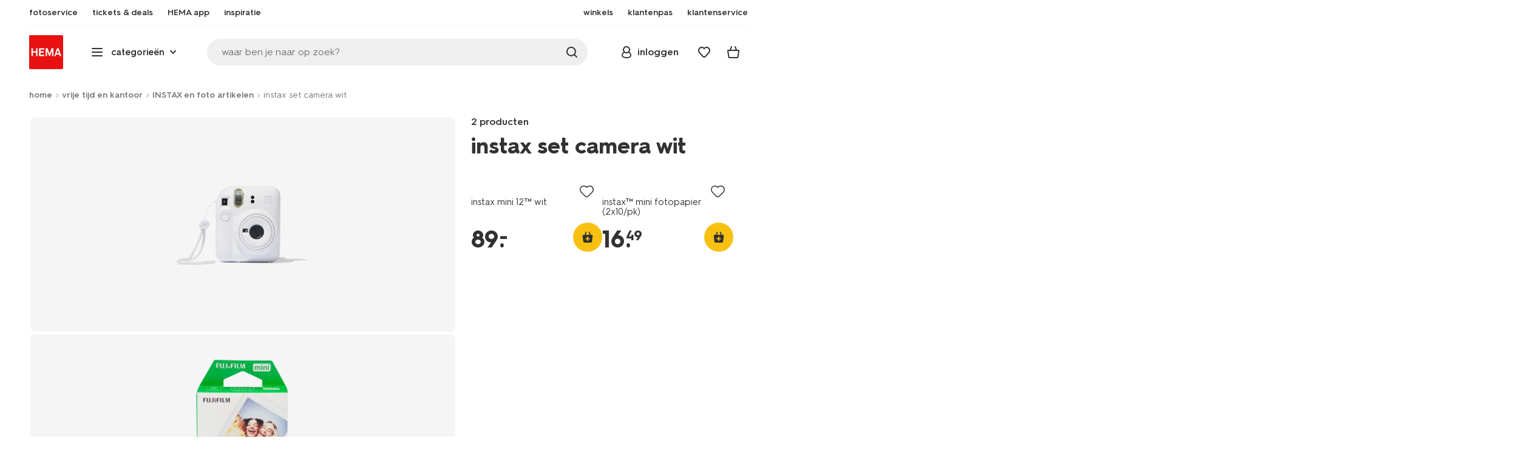

--- FILE ---
content_type: text/html;charset=UTF-8
request_url: https://www.hema.nl/vrije-tijd-kantoor/instax/instax-set-camera-wit-200297.html
body_size: 31526
content:
<!doctype html>

<html lang="nl-NL">
<head>
















































































































































































































































































































































































<meta http-equiv="Content-Type" content="text/html; charset=utf-8">



<meta http-equiv="x-ua-compatible" content="ie=edge">
<meta name="viewport" content="width=device-width, initial-scale=1">
<meta name="theme-color" content="#fffffe" media="(prefers-color-scheme: light)">
<meta name="theme-color" content="#373737" media="(prefers-color-scheme: dark)">




<title>



instax set camera wit - HEMA
</title>








    <link rel="preconnect" href="https://htmsa.hema.nl">










<!-- CSS Stylesheet -->

<link rel="stylesheet" href="/on/demandware.static/Sites-HemaNL-Site/-/nl_NL/v1765188828789/css/style.css">







<link rel="preload" type="font/woff2" as="font" crossorigin="" href="/on/demandware.static/Sites-HemaNL-Site/-/nl_NL/v1765188828789/fonts/HurmeHEMA-Bold.woff2">
<link rel="preload" type="font/woff2" as="font" crossorigin="" href="/on/demandware.static/Sites-HemaNL-Site/-/nl_NL/v1765188828789/fonts/HurmeHEMA-SemiBold.woff2">
<link rel="preload" type="font/woff2" as="font" crossorigin="" href="/on/demandware.static/Sites-HemaNL-Site/-/nl_NL/v1765188828789/fonts/HurmeHEMA-Regular.woff2">
<link rel="preload" type="font/woff2" as="font" crossorigin="" href="/on/demandware.static/Sites-HemaNL-Site/-/nl_NL/v1765188828789/fonts/hemasvgicons.woff2?v=1762180723">




<link rel="shortcut icon" href="/on/demandware.static/Sites-HemaNL-Site/-/default/dw0e5123e0/images/favicon.ico">




<meta property="og:title" content="instax set camera wit - HEMA">
<meta name="twitter:card" content="instax set camera wit nodig? Op hema.nl vind je alles om het leven leuker &eacute;n makkelijker te maken. Gratis thuisbezorgd vanaf 25.-">
<meta name="twitter:title" content="instax set camera wit - HEMA">
<meta property="og:url" content="https://www.hema.nl/vrije-tijd-kantoor/instax/instax-set-camera-wit-200297.html">
<meta property="og:description" content="instax set camera wit nodig? Op hema.nl vind je alles om het leven leuker &eacute;n makkelijker te maken. Gratis thuisbezorgd vanaf 25.-">
<meta property="og:type" content="product">









<meta property="og:image" content="https://www.hema.nl/on/demandware.static/-/Sites/nl_NL/dw3dc21f9c/hallmarks/hema-open-graph.png">
<meta property="og:image:secure_url" content="https://www.hema.nl/on/demandware.static/-/Sites/nl_NL/dw3dc21f9c/hallmarks/hema-open-graph.png">




<meta name="title" content="instax set camera wit - HEMA">
<meta name="description" content="instax set camera wit nodig? Op hema.nl vind je alles om het leven leuker &eacute;n makkelijker te maken. Gratis thuisbezorgd vanaf 25.-">
<meta name="keywords" content="">







<script defer src="/on/demandware.static/Sites-HemaNL-Site/-/nl_NL/v1765188828789/lib/vue-2.6.14.min.js"></script>




<script type="text/javascript">//<!--
/* <![CDATA[ (head-active_data.js) */
var dw = (window.dw || {});
dw.ac = {
    _analytics: null,
    _events: [],
    _category: "",
    _searchData: "",
    _anact: "",
    _anact_nohit_tag: "",
    _analytics_enabled: "true",
    _timeZone: "Europe/Amsterdam",
    _capture: function(configs) {
        if (Object.prototype.toString.call(configs) === "[object Array]") {
            configs.forEach(captureObject);
            return;
        }
        dw.ac._events.push(configs);
    },
	capture: function() { 
		dw.ac._capture(arguments);
		// send to CQ as well:
		if (window.CQuotient) {
			window.CQuotient.trackEventsFromAC(arguments);
		}
	},
    EV_PRD_SEARCHHIT: "searchhit",
    EV_PRD_DETAIL: "detail",
    EV_PRD_RECOMMENDATION: "recommendation",
    EV_PRD_SETPRODUCT: "setproduct",
    applyContext: function(context) {
        if (typeof context === "object" && context.hasOwnProperty("category")) {
        	dw.ac._category = context.category;
        }
        if (typeof context === "object" && context.hasOwnProperty("searchData")) {
        	dw.ac._searchData = context.searchData;
        }
    },
    setDWAnalytics: function(analytics) {
        dw.ac._analytics = analytics;
    },
    eventsIsEmpty: function() {
        return 0 == dw.ac._events.length;
    }
};
/* ]]> */
// -->
</script>
<script type="text/javascript">//<!--
/* <![CDATA[ (head-cquotient.js) */
var CQuotient = window.CQuotient = {};
CQuotient.clientId = 'bbrk-HemaNL';
CQuotient.realm = 'BBRK';
CQuotient.siteId = 'HemaNL';
CQuotient.instanceType = 'prd';
CQuotient.locale = 'nl_NL';
CQuotient.fbPixelId = '__UNKNOWN__';
CQuotient.activities = [];
CQuotient.cqcid='';
CQuotient.cquid='';
CQuotient.cqeid='';
CQuotient.cqlid='';
CQuotient.apiHost='api.cquotient.com';
/* Turn this on to test against Staging Einstein */
/* CQuotient.useTest= true; */
CQuotient.useTest = ('true' === 'false');
CQuotient.initFromCookies = function () {
	var ca = document.cookie.split(';');
	for(var i=0;i < ca.length;i++) {
	  var c = ca[i];
	  while (c.charAt(0)==' ') c = c.substring(1,c.length);
	  if (c.indexOf('cqcid=') == 0) {
		CQuotient.cqcid=c.substring('cqcid='.length,c.length);
	  } else if (c.indexOf('cquid=') == 0) {
		  var value = c.substring('cquid='.length,c.length);
		  if (value) {
		  	var split_value = value.split("|", 3);
		  	if (split_value.length > 0) {
			  CQuotient.cquid=split_value[0];
		  	}
		  	if (split_value.length > 1) {
			  CQuotient.cqeid=split_value[1];
		  	}
		  	if (split_value.length > 2) {
			  CQuotient.cqlid=split_value[2];
		  	}
		  }
	  }
	}
}
CQuotient.getCQCookieId = function () {
	if(window.CQuotient.cqcid == '')
		window.CQuotient.initFromCookies();
	return window.CQuotient.cqcid;
};
CQuotient.getCQUserId = function () {
	if(window.CQuotient.cquid == '')
		window.CQuotient.initFromCookies();
	return window.CQuotient.cquid;
};
CQuotient.getCQHashedEmail = function () {
	if(window.CQuotient.cqeid == '')
		window.CQuotient.initFromCookies();
	return window.CQuotient.cqeid;
};
CQuotient.getCQHashedLogin = function () {
	if(window.CQuotient.cqlid == '')
		window.CQuotient.initFromCookies();
	return window.CQuotient.cqlid;
};
CQuotient.trackEventsFromAC = function (/* Object or Array */ events) {
try {
	if (Object.prototype.toString.call(events) === "[object Array]") {
		events.forEach(_trackASingleCQEvent);
	} else {
		CQuotient._trackASingleCQEvent(events);
	}
} catch(err) {}
};
CQuotient._trackASingleCQEvent = function ( /* Object */ event) {
	if (event && event.id) {
		if (event.type === dw.ac.EV_PRD_DETAIL) {
			CQuotient.trackViewProduct( {id:'', alt_id: event.id, type: 'raw_sku'} );
		} // not handling the other dw.ac.* events currently
	}
};
CQuotient.trackViewProduct = function(/* Object */ cqParamData){
	var cq_params = {};
	cq_params.cookieId = CQuotient.getCQCookieId();
	cq_params.userId = CQuotient.getCQUserId();
	cq_params.emailId = CQuotient.getCQHashedEmail();
	cq_params.loginId = CQuotient.getCQHashedLogin();
	cq_params.product = cqParamData.product;
	cq_params.realm = cqParamData.realm;
	cq_params.siteId = cqParamData.siteId;
	cq_params.instanceType = cqParamData.instanceType;
	cq_params.locale = CQuotient.locale;
	
	if(CQuotient.sendActivity) {
		CQuotient.sendActivity(CQuotient.clientId, 'viewProduct', cq_params);
	} else {
		CQuotient.activities.push({activityType: 'viewProduct', parameters: cq_params});
	}
};
/* ]]> */
// -->
</script>








<script>
	function extend(a, b) {
		for (var key in b)
			if (b.hasOwnProperty(key))
				a[key] = b[key];
		return a;
	}
	var gtmDataObj = JSON.parse('\u007b\"country\"\u003a\"nl\u002dNL\"\u002c\"environment\"\u003a\"production\"\u002c\"shop\"\u003a\"webshop\"\u002c\"siteId\"\u003a\"002\"\u002c\"pageType\"\u003a\"set\"\u002c\"replatform\"\u003a\"new\"\u002c\"ecommerce\"\u003a\u007b\"currencyCode\"\u003a\"EUR\"\u007d\u002c\"consentState\"\u003a\u007b\"confirmed\"\u003afalse\u002c\"dps\"\u003a\"\"\u002c\"analytical\"\u003a\"denied\"\u002c\"marketing\"\u003a\"denied\"\u007d\u002c\"pictureType\"\u003a\"no\u005fset\u005fimage\"\u002c\"itemsInBasket\"\u003a\"0\"\u002c\"productsInBasket\"\u003a\"0\"\u007d');

	//check if appUser cookie and update platform
    var cookies = document.cookie.split(';');
    for (var i = 0; i < cookies.length; i++) {
        var tokens = cookies[i].split('=');
		var cookieKey = tokens[0].trim();
        if (cookieKey == 'appUser') {
            gtmDataObj.platform = 'app';
            break;
        }
	}

	if (!gtmDataObj.platform) {
		gtmDataObj.platform = 'web';
	}

	gtmDataLayer = window.gtmDataLayer || [];

	//push event about skipping step4
	

	

	var gtmUserInfo = JSON.parse('\u007b\"userId\"\u003a\"tuid000db00edd6\u002d1395\u002da111\u002d492a\u002d64153b4f1344\"\u002c\"loginState\"\u003a\"0\"\u002c\"crId\"\u003a\"\"\u002c\"eId\"\u003a\"\"\u002c\"meerHemaMember\"\u003a\"0\"\u002c\"userLoyaltyPoints\"\u003a0\u007d');



	extend(gtmDataObj, gtmUserInfo);
	gtmDataLayer.push(gtmDataObj);

	
		var gtmAddToEditor = JSON.parse('\u007b\"event\"\u003a\"addToEditor\"\u002c\"editorType\"\u003anull\u002c\"productId\"\u003a\"200297\"\u002c\"variantId\"\u003a\"200297\"\u002c\"variantGroupSKU\"\u003a\"empty\"\u002c\"masterSKU\"\u003a\"200297\"\u002c\"productName\"\u003a\"instax\u0020set\u0020camera\u0020wit\"\u007d');
	

	loggedCustomer = 'false';
</script>



<!-- Google Tag Manager -->
<script type="text/plain" data-usercentrics="Google Tag Manager">(function(a,b,c,d,e){
  a[d]=a[d]||[];
  a[d].push({'gtm.start': new Date().getTime(), event:'gtm.js'});
  var f = b.getElementsByTagName(c)[0],
      j = b.createElement(c);
  j.async = true;
  j.src = 'https://htmsa.hema.nl/htba.js?id=' + e + '&l=' + d;
  f.parentNode.insertBefore(j, f);
})(window,document,'script','gtmDataLayer','TZKLP7T');</script>
<!-- End Google Tag Manager -->





<script>
    var appWebViewInfo = JSON.parse('\u007b\"appWebView\"\u003afalse\u002c\"appUser\"\u003a0\u007d');
    if (appWebViewInfo.appWebView) {
        window.sessionStorage.setItem('appWebViewTab', true);
        window.sessionStorage.setItem('appUser', appWebViewInfo.appUser);
    }
</script>

<!-- Include Tags for the HEMA100 Pages -->






<link rel="canonical" href="https://www.hema.nl/vrije-tijd-kantoor/instax/instax-set-camera-wit-200297.html">














<meta name="robots" content="noindex, follow">







<script async='async' src='https://securepubads.g.doubleclick.net/tag/js/gpt.js'></script>
<script>
var googletag = googletag || {};
googletag.cmd = googletag.cmd || [];
</script>
<script>
function initAds() {


var adslot = new Array();
googletag.cmd.push(function() {
var mapping1 = googletag.sizeMapping()
.addSize([0, 0], [[300, 250], 'fluid'])
.addSize([792, 0], [[728, 90], [728, 182], 'fluid'])
.addSize([1066, 0], [[728, 90], [970, 250], [971, 194], [970, 90], 'fluid'])
.addSize([1336, 0], [[728, 90], [1240, 248], [970, 250], [970, 90], 'fluid'])
.build();
// Hema_Web - Tags
// Hema_Web - PDP_Mid1 - Lazy Loading
adslot['PDP_Mid1'] =
googletag.defineSlot('/23117949970/Hema_Web/PDP_Mid1', [[300, 250], [728, 90], [728, 182], [970, 250], [971, 194], [1240, 248], [970, 90], 'fluid'], 'PDP_Mid1')
.defineSizeMapping(mapping1)
.addService(googletag.pubads());
// Hema_Web - PDP_Bottom - Lazy Loading
adslot['PDP_Bottom'] =
googletag.defineSlot('/23117949970/Hema_Web/PDP_Bottom', [[300, 250], [728, 90], [728, 182], [970, 250], [971, 194], [1240, 248], [970, 90], 'fluid'], 'PDP_Bottom')
.defineSizeMapping(mapping1)
.addService(googletag.pubads());


googletag.pubads().setTargeting('category1', "vrije-tijd-en-kantoor");



googletag.pubads().setTargeting('category2', "INSTAX-en-foto-artikelen");



googletag.pubads().setTargeting('L','NL');
googletag.pubads().enableSingleRequest();
googletag.pubads().collapseEmptyDivs();
googletag.pubads().disableInitialLoad();
googletag.enableServices();
//HERE YOU SET THE NON LAZY LOADING AD UNITS
googletag.pubads().refresh([adslot['PDP_Mid1']], {changeCorrelator: false}); // load this adcall without lazy
// event listener to reinitialize the top slot
window.addEventListener('refreshAdBannerPDP', function(e){
if(googletag) {
googletag.pubads().refresh([adslot['PDP_Mid1']], {changeCorrelator: false});
}
});
googletag.pubads().addEventListener('slotRenderEnded', function(event) {
var slotId = event.slot.getSlotElementId();
var iframes = document.getElementById(slotId).getElementsByTagName('iframe');
if (iframes.length > 0) {
iframes[0].classList.add('retail-bannering-iframe');
}
});
});
var LazyLoading_Tag_IDs = 'PDP_Bottom';

// Code below provided by Morgenfrisk - DO NOT CHANGE
// if there is an issue with the code below, contact Hema/Morgenfrisk for updated code
LazyLoading_Tag_IDs = LazyLoading_Tag_IDs.replace(/\s/g, '');
var lazyElements = LazyLoading_Tag_IDs.split(',');
function checkLazy_tmp(){
for(var i = 0; i < lazyElements.length; i++) {
if(document.getElementById(lazyElements[i]) && !document.getElementById(lazyElements[i]).dataset.isCalled && isAnyPartOfElementInViewport(document.getElementById(lazyElements[i]))) {
document.getElementById(lazyElements[i]).dataset.isCalled = true;
googletag.pubads().refresh([adslot[lazyElements[i]]], {changeCorrelator: false});
console.debug(lazyElements[i]+' adcall is called!')
}
}
}
function isAnyPartOfElementInViewport(el) {
const rect = el.getBoundingClientRect();
const windowHeight = (window.innerHeight || document.documentElement.clientHeight);
const windowWidth = (window.innerWidth || document.documentElement.clientWidth);
const vertInView = (rect.top <= windowHeight+200) && ((rect.top + rect.height) >= 0);
const horInView = (rect.left <= windowWidth) && ((rect.left + rect.width) >= 0);
return (vertInView && horInView);
}
function addEvent_tmp(elm, evType, fn, useCapture) {
if (elm.addEventListener) {
elm.addEventListener(evType, fn, useCapture);
return true;
} else if (elm.attachEvent) {
var r = elm.attachEvent('on' + evType, fn);
return r;
} else {
elm['on' + evType] = fn;
}
}
addEvent_tmp(window,'load', checkLazy_tmp, false);
addEvent_tmp(window,'resize', checkLazy_tmp, false);
addEvent_tmp(window,'scroll', checkLazy_tmp, false);
// end Morgenfrisk code area
}
// event listener for loading ad banners if user consented to marketing cookies
window.addEventListener('adBannerLoaded', function() {
initAds();
window.dispatchEvent(new Event('adBannersInitialized'));
});
</script>




</head>
<body class="">

<script>
    document.body.className += ' ';
</script>






<div class="container">


























































































































































































<script defer src="/on/demandware.static/Sites-HemaNL-Site/-/nl_NL/v1765188828789/js/vue-simplesearch.bundle.js"></script>
<script defer src="/on/demandware.static/Sites-HemaNL-Site/-/nl_NL/v1765188828789/js/vue-mobilelinks.bundle.js"></script>
<script defer src="/on/demandware.static/Sites-HemaNL-Site/-/nl_NL/v1765188828789/js/vue-sustainability.bundle.js"></script>
<div class="skip-links js-skip-links">
<a href="#main-content" class="button button-outline">
<span class="icon font-ico-dart" aria-hidden="true"></span>
ga naar hoofdinhoud
</a>
<a href="#search-fake-button" class="button button-outline">
<span class="icon font-ico-search" aria-hidden="true"></span>
ga naar zoeken
</a>
</div>
<span class="overlay overlay-custom" role="presentation"></span>
<span class="overlay-pdp" role="presentation"></span>

<header class="header  redesign" data-cy="hd-body">
<span class="overlay mobile-header-overlay fullscreen-overlay" role="presentation"></span>
<div class="wrap">
<button class="btn menu-toggle" data-cy="hd-ctgry-open" aria-label="toggle menu" type="button">
<span class="icon font-ico-hamburger" aria-hidden="true"></span>
</button>
<div class="nav-wrap clearfix">
<div class="bottom-nav">
<div class="logo-container">
<a href="https://www.hema.nl/" class="logo" data-cy="hd-hema-logo">
<img src="https://www.hema.nl/on/demandware.static/Sites-HemaNL-Site/-/default/dw37e395f2/images/logo.svg" fetchpriority="high" alt="Hema log" width="56" height="56" loading="eager">
</a>
</div>
<div class="categories-wrap" data-cy="hd-ctgry-dropdown">
<span class="btn dropdown categories-btn categories-btn--fake" data-cy="mob-hd-menu-btn" aria-hidden="true">
<span class="icon font-ico-hamburger" aria-hidden="true"></span>
<span>categorie&euml;n</span>
<span class="icon font-ico-arrow-down-new" aria-hidden="true"></span>
</span>
<nav class="main-nav" data-cy="mob-menu-body">
<div class="navigation">
<div class="menu-header">
<a class="menu-header-logo-link" href="https://www.hema.nl/">
<img class="menu-header-logo" width="70" height="70" src="https://www.hema.nl/on/demandware.static/Sites-HemaNL-Site/-/default/dw37e395f2/images/logo.svg" fetchpriority="high" alt="Hema">
</a>
<button class="menu-close js-menu-close" aria-label="Close category menu" data-cy="" type="button">
<span class="icon font-ico-close" aria-hidden="true"></span>
</button>
</div>
<div class="level-1 sliding-menu">
<div class="top-links js-gtm-mainnav js-accissility-top-links" data-gtmmenu="top">
<span class="h4 show">nog meer HEMA</span>
<div class="wrap">















<div class="content-asset"><!-- dwMarker="content" dwContentID="b47456b0f3cba822211c7ab3e5" -->
<ul>
	<li><a data-cy="hd-photo-service" href="https://foto.hema.nl/" target="_blank"><i class="icon font-ico-photo"></i><span>fotoservice</span></a>
	</li>
	<!--<li><a data-cy="hd-gift-cards" href="https://cadeaukaart.hema.nl/" target="_blank"><i class="icon font-ico-ticket"></i><span>cadeaukaart</span></a></li>-->
	
       <li><a data-cy="hd-tickets" href="https://tickets.hema.nl/" target="_blank"><i class="icon font-ico-ticket"></i><span>tickets & deals</span></a></li>

	<li><a href="/i/app"><i class="icon font-ico-mobile"></i><span>HEMA app</span></a></li>

	<li class="last-left"><a data-cy="hd-inspiration" href="/inspiratie"><i class="icon font-ico-caffee"></i><span>inspiratie</span></a>
	</li>
	
	<li><a href="/winkel-zoeken"><i class="icon font-ico-location"></i><span>winkels</span></a>
	</li>
<!--	<li><a href="/folder"><i class="icon font-ico-folder"></i><span>folder</span></a> -->
	</li>
	<li><a href="/pas"><i class="icon font-ico-pass"></i><span>klantenpas</span></a>
	</li>
	<li class="last-in-row"><a data-cy="hd-our-cstmr-service" href="/klantenservice"><i class="icon font-ico-support"></i><span>klantenservice</span></a>
	</li>
</ul>
</div> <!-- End content-asset -->








</div>
</div>
<div class="category-menu-container">
<button type="button" class="btn categories-btn js-acc-categories-btn" aria-label="Press enter to open the menu. Navigate through the menu with arrows.">
<span class="icon font-ico-hamburger" aria-hidden="true"></span>
<span>categorie&euml;n</span>
<span class="icon font-ico-arrow-down-new" aria-hidden="true"></span>
</button>
<span class="menu-container-overlay" aria-hidden="true"></span>
<div class="nav-category-menu js-gtm-mainnav" data-gtmmenu="main">

	 


	


























































































































































































<ul class="category-tree clearfix">
    <li class="body bold level-1-title">categorieën</li>
    <li flyout-ref="init" data-flyout-ref="init" class="li-init">&nbsp;</li>

	<li flyout-ref="flyout-nieuw-en-populair" data-flyout-ref="flyout-nieuw-en-populair"><a href="https://www.hema.nl/nieuw"><img width=36 height=39 alt="nieuw" class="cat-img" src="https://www.hema.nl/on/demandware.static/-/Sites/nl_NL/dwec314776/home/header-navigatie/HEMA-categoryslider-2023-280x280-nieuw.jpg" /><span class="text body">nieuw en populair</span></a></li>

	<li flyout-ref="flyout-baby" data-flyout-ref="flyout-baby"><a href="https://www.hema.nl/baby"><img width=36 height=39 alt="baby" class="cat-img" src="https://www.hema.nl/on/demandware.static/-/Sites/nl_NL/dwa32638dc/home/header-navigatie/HEMA-2025-categoryslider-280x280-wk39-baby.jpg" /><span  class="text body">baby</span></a></li>

	<li flyout-ref="flyout-kind" data-flyout-ref="flyout-kind"><a href="https://www.hema.nl/kind"><img width=36 height=39 alt="kind" class="cat-img" src="https://www.hema.nl/on/demandware.static/-/Sites/nl_NL/dwf062f26e/home/header-navigatie/HEMA-2025-categoryslider-280x280-wk39-kind.jpg" /><span class="text body">kind</span></a></li>

	<li flyout-ref="flyout-dames" data-flyout-ref="flyout-dames"><a href="https://www.hema.nl/dames"><img width=36 height=39 alt="dames" class="cat-img" src="https://www.hema.nl/on/demandware.static/-/Sites/nl_NL/dwca473a2b/home/header-navigatie/HEMA-2025-categoryslider-280x280-wk39-dames.jpg" /><span class="text body">dames</span></a></li>

	<li flyout-ref="flyout-heren" data-flyout-ref="flyout-heren"><a href="https://www.hema.nl/heren"><img width=36 height=39 alt="heren" class="cat-img" src="https://www.hema.nl/on/demandware.static/-/Sites/nl_NL/dw621932dc/home/header-navigatie/HEMA-2025-categoryslider-280x280-wk4142-kleding3.jpg" /><span class="text body">heren</span></a></li>

	<li flyout-ref="flyout-wonen-slapen" data-flyout-ref="flyout-wonen-slapen"><a href="https://www.hema.nl/wonen-slapen"><img width=36 height=39 alt="wonen-slapen" class="cat-img" src="https://www.hema.nl/on/demandware.static/-/Sites/nl_NL/dwbaa74a5b/home/header-navigatie/HEMA-2025-categoryslider-280x280-wk39-WS.jpg" /><span class="text body">wonen en slapen</span></a></li>

	<li flyout-ref="flyout-eten-drinken" data-flyout-ref="flyout-eten-drinken"><a href="https://www.hema.nl/eten-drinken"><img width=36 height=39 alt="eten-drinken" class="cat-img" src="https://www.hema.nl/on/demandware.static/-/Sites/nl_NL/dw0eafde3e/eten-drinken/catlist-menu/HEMA-2025-categoryslider-280x280-wk43-44-appeltaart.jpg" /><span class="text body">taart, eten en drinken</span></a></li>

	<li flyout-ref="flyout-school-kantoor" data-flyout-ref="flyout-school-kantoor"><a href="https://www.hema.nl/vrije-tijd-kantoor"><img width=36 height=39 alt="vrije-tijd-kantoor" class="cat-img" src="https://www.hema.nl/on/demandware.static/-/Sites/nl_NL/dwd9716a09/home/header-navigatie/HEMA-2025-categoryslider-280x280-wk5-6-vrije-tijd-en-kantoor.jpg" /><span class="text body">vrije tijd en kantoor</span></a></li>

	<li flyout-ref="flyout-koken-tafelen" data-flyout-ref="flyout-koken-tafelen"><a href="https://www.hema.nl/koken-tafelen"><img width=36 height=39 alt="koken-tafelen" class="cat-img" src="https://www.hema.nl/on/demandware.static/-/Sites/nl_NL/dw448181a2/koken-tafelen/cat-slider/HEMA-2024-categoryslider-280x280-wk11-12-koken.jpg" /><span class="text body">koken en tafelen</span></a></li>

<!-- 	<li flyout-ref="flyout-huishouden" data-flyout-ref="flyout-huishouden"><a href="https://www.hema.nl/wonen-slapen/huishouden"><img width=36 height=39 alt="huishouden" class="cat-img" src="https://www.hema.nl/on/demandware.static/-/Sites/nl_NL/dw472c1304/wonen-slapen/cat-slider/HEMA-2024-categoryslider-280x280-wk04-huishouden.jpg" /><span class="text body">huishouden</span></a></li> -->

	<li flyout-ref="flyout-feest-cadeau" data-flyout-ref="flyout-feest-cadeau"><a href="https://www.hema.nl/cadeau"><img width=36 height=39 alt="feest-cadeau" class="cat-img" src="https://www.hema.nl/on/demandware.static/-/Sites/nl_NL/dwf01c2181/home/header-navigatie/HEMA-2025-categoryslider-280x280-wk5-6-feest-en-cadeau.jpg" /><span class="text body">feest en cadeau</span></a></li>

	<li flyout-ref="flyout-mooi-gezond" data-flyout-ref="flyout-mooi-gezond"><a href="https://www.hema.nl/mooi-gezond"><img width=36 height=39 alt="mooi-gezond" class="cat-img" src="https://www.hema.nl/on/demandware.static/-/Sites/nl_NL/dw262ec388/home/header-navigatie/HEMA-2025-categoryslider-280x280-wk5-6-mooi-en-gezond.jpg" /><span class="text body">mooi en gezond</span></a></li>

	<li flyout-ref="flyout-speelgoed" data-flyout-ref="flyout-speelgoed"><a href="https://www.hema.nl/speelgoed-hobby"><img width=36 height=39 alt="speelgoed" class="cat-img" src="https://www.hema.nl/on/demandware.static/-/Sites/nl_NL/dw994fc272/home/header-navigatie/HEMA-2025-categoryslider-280x280-wk4142-speelgoed2.jpg" /><span class="text body">speelgoed en hobby</span></a></li>

       <li flyout-ref="flyout-fotoservice" data-flyout-ref="flyout-fotoservice"><a href="https://foto.hema.nl/" target="_blank"><img width=36 height=39 alt="fotoservice" class="cat-img" src="https://www.hema.nl/on/demandware.static/-/Sites/nl_NL/dw5269646d/home/header-navigatie/HEMA-2023-categoryslider-280x280-wk24-foto.jpg" /><span class="text body">fotoservice</span></a></li>    

      <!-- <li flyout-ref="flyout-vriendenprijsjes" data-flyout-ref="flyout-vriendenprijsjes"><a href="https://tickets.hema.nl/" target="_blank"><img width=36 height=39 alt="vriendenprijsjes" class="cat-img" src="https://www.hema.nl/on/demandware.static/-/Sites/nl_NL/dwf18330b9/home/header-navigatie/HEMA-2024-categoryslider-280x280-vriendenprijsjes.jpg" /><span class="text body">vriendenprijsjes</span></a></li> -->

<li flyout-ref="flyout-sale" data-flyout-ref="flyout-sale"><a href="https://www.hema.nl/sale"><img width=36 height=39 alt="sale" class="cat-img" src="https://www.hema.nl/on/demandware.static/-/Sites/nl_NL/dw920e6d4b/home/header-navigatie/HEMA-2023-categoryslider-280x280-wk13-sale.jpg" /><span class="text body">sale</span></a></li>

	<li flyout-ref="flyout-aanbiedingen" data-flyout-ref="flyout-aanbiedingen"><a href="https://www.hema.nl/aanbiedingen"><img width=36 height=39 alt="aanbiedingen" class="cat-img" src="https://www.hema.nl/on/demandware.static/-/Sites/nl_NL/dwb968d7e3/home/header-navigatie/HEMA-categoryslider-2023-280x280-aanbiedingen.jpg" /><span class="text body">aanbiedingen</span></a></li>




</ul>


























































































































































































 
	
</div>
</div>
<div id="vue-mobile-links" class="login-info">
<span class="h4">mijn HEMA</span>
<div class="login-info-links js-gtm-mainnav" data-gtmmenu="top">
























































































































































































<mobile-menu-links
customerregistered="false"
loginshowurl="https://www.hema.nl/on/demandware.store/Sites-HemaNL-Site/nl_NL/Login-Show?original=%2fvrije-tijd-kantoor%2finstax%2finstax-set-camera-wit-200297%2ehtml"
accountshowurl="https://www.hema.nl/mijn-hema/account"
wishlistshowurl="https://www.hema.nl/wishlist"
wishlistitems="0">
</mobile-menu-links>
</div>
</div>
</div>
</div>
</nav>
</div>
<div class="search-wrap redesign">
<button class="search-fake js-search-open" id="search-fake-button" data-cy="open-search-overlay" type="button">
<span class="search-fake-input body js-search-fake-input" data-placeholder="waar ben je naar op zoek?">waar ben je naar op zoek?</span>
<span class="icon font-ico-search" aria-hidden="true"></span>
<span class="search-open" aria-hidden="true"></span>
</button>
</div>
<div class="header-actions">

























































































































































































<div class="profile-wrap">


<a class="btn-login js-login-button-desktop" href="https://www.hema.nl/mijn-hema/account" data-cy="hd-profile">
<span class="icon font-ico-profile-round" aria-hidden="true"></span>
<span class="profile-name">inloggen</span>
</a>

<input type="hidden" name="isCustomerLoggedIn" id="isCustomerLoggedIn" data-is-logged-in="false">
</div>
<div class="favorites-wrap ">
<a class="favorites-btn js-header-favorites" href="https://www.hema.nl/wishlist" data-cy="hd-fvrt" data-favorite-count="0" aria-label="Wish list">
<span class="icon font-ico-heart" aria-hidden="true"></span>
</a>
</div>


<div class="minicart-btn js-minicart-btn" data-cy="minicart-open">


























































































































































































<div class="js-added-products hidden">null</div>



<div class="inner redesign empty-minicart">

<a href="https://www.hema.nl/cart" title="bekijk je winkelmandje" class="btn cart-btn " data-cy="hd-mc">
<span class="cart-icon">
<span class="icon font-ico-cart"></span>
<span class="items body bold">0</span>
</span>
</a>
<input type="hidden" class="js-product-quantity" name="product-quantity" value="">
<input type="hidden" class="js-quantity-specific-product" name="quantity-specific-product" value="">
<input type="hidden" class="js-quantity-before-changing" name="quantity-before-changing" value="">


<div class="minicart js-minicart-container" data-productsinbasket="0" data-itemsinbasket="0" data-currencycode="" role="dialog" aria-modal="true" hidden>
<div class="minicart-top">
<span class="h2">winkelmandje</span>
</div>
<button class="close-minicart js-close-minicart" type="button">sluiten</button>
<div class="empty-cart empty-cart--mini">















<div class="content-asset"><!-- dwMarker="content" dwContentID="723de5387323e349eaa295e144" -->
<div class="empty-cart-top">
	<img alt="emty cart image" src="https://www.hema.nl/on/demandware.static/-/Sites-HemaNL-Library/nl_NL/dw682c9a41/empty-cart.jpg">
	<h3 class="h4">je winkelmandje is nog leeg...</h3>
</div>
<div class="empty-cart-bottom">
	<a href="https://www.hema.nl/on/demandware.store/Sites-HemaNL-Site/nl_NL/Login-Show?original=%2fcart" class='btn button-login button-green button-large'>log in om winkelmand te bekijken</a>
	<button class="link js-close-minicart" type="button">verder winkelen</button>
</div>
</div> <!-- End content-asset -->








</div>
</div>

</div>

<div class="cart-abandoned-reminder js-cart-abandoned-reminder hidden" data-cy="abandoned-cart-message">
    <span class="message">psst... er zit nog iets in je mandje</span>
</div>

</div>


<div class="modal-overlay new-modal-overlay js-account-minilogin-overlay" aria-hidden="true"></div>
<div class="account-minilogin new-modal redesign" hidden>
<button class="close-modal js-account-minilogin-modal-close" type="button">
<span class="font-ico-remove-round" aria-hidden="true"></span>
<span class="visually-hidden">global.close</span>
</button>
<div class="new-modal-body js-modal-body account-minilogin-body js-account-minilogin-body">























































































































































































<span class="h2 account-login-heading">inloggen</span>
<h4 class="account-login-text h5">bestaande klant</h4>
<div class="basket-title-wrap redesign js-login-block">
<div class="message-block error-message-block error-message-block-warning hidden">
<span class="font-ico-warning" aria-hidden="true"></span>
<div class="error-message-body">
<span class="js-login-error-message body">&Eacute;&eacute;n of meerdere velden zijn niet correct ingevuld</span>
<a class="error-message-block-link js-forgot-password-link js-reset-password link hidden" href="javascript:;">wachtwoord vergeten?</a>
</div>
<button class="error-message-block-btn js-remove-error-msg-btn" type="button" aria-label="Close error message">
<span class="font-ico-close" aria-hidden="true"></span>
</button>
</div>
</div>
<div class="form">
<form id="dwfrm_login" class="js-login-modal-form login-modal-form js-validate-form">


<div class="form-wrapper" data-formgroup-id="login">
	
		
			
			<div class="form-group-wrapper" data-country-id="default">
				
					<fieldset class="form-row ">
						<legend class="visually-hidden">login</legend>
						
							
								
								


<div class="inner inner-full animated-label required">




<label for="dwfrm_login_username_default"><span class="label">e-mailadres</span></label>


<div class="input-wrap password-field js-email-field">
<div class="input-wrap--inner">
<span class="input-icon email-icon" aria-hidden="true"></span>
<input class="input-text required js-login-username-input" type="email"  id="dwfrm_login_username_default"  name="dwfrm_login_username" value="" regex="^[\w.%+-]+@[\w.-]+\.[\w]{2,6}$" autocomplete='off' minlength='6' maxlength='255' placeholder='e-mailadres' >
</div>

</div>






</div>

								
							
						
					</fieldset>
				
					<fieldset class="form-row ">
						<legend class="visually-hidden">login</legend>
						
							
								
								


<div class="inner inner-full animated-label required">




<label for="dwfrm_login_password_default"><span class="label">wachtwoord*</span></label>


<div class="input-wrap password-field">
<div class="input-wrap--inner">
<span class="input-icon pass-icon"></span>
<input class="input-text show-pass js-show-pass default-regex required js-login-password-input" type="password"  id="dwfrm_login_password_default"  name="dwfrm_login_password" value="" autocomplete='off' minlength='8' maxlength='255' data-msg-minlength='wachtwoord is te kort, voer een wachtwoord in van minimaal 8 karakters' placeholder='wachtwoord' >
<span class="input-icon show-pass-btn"></span>
</div>

</div>







</div>

								
							
						
					</fieldset>
				
			</div>
		
	

	<div class="hidden js-hidden-source">
		<div class="form-caption custom-form-caption js-custom-postal-tip"><small></small></div>
		<div class="address-suggestion js-address-result">
			<span class="js-result"></span>
		</div>
		<div class="js-address-error visually-hidden">
			<span class="error">We herkennen de combinatie van je postcode en huisnummer niet. Wil je deze controleren?</span>
		</div>
	</div>
</div>

<div class="form-row">
<button type="button" class="color-grey-darker link js-forgot-password-link">wachtwoord vergeten?</button>
</div>
<button type="submit" class="btn button-login button-green button-large js-validate-button js-login-button">inloggen</button>

<div id="js-login-recaptcha" class="recaptcha" data-loadcaptcha="true"></div>

<input type="hidden" name="csrf_token" value="tLL0HAUHJAtwzIqbPL6wj0iHUm-PKHzwWtXBXVyNgwwj1FIsKWrsru8ivJKaVY7AJ-9Q3SW8XRNYuFRUUCT0W7Q1ouL4TQ8Amupl1uVYjnTo14COder8NJ5lsPz2rKQZwTywSNXEde_jdJFpCVlXkVV_dBDviSoD-oUofOgODM94hswThRM=">
</form>
</div>
<div class="account-login-subheader-wrap hidden" aria-hidden="true">
<p class="account-login-subheader">
<span>of</span>
</p>
</div>
<div class="js-without-account-button without-account-button hidden" aria-hidden="true">
<a class="btn button-login button-transparent button-large js-guest-gtm" href="/shipping">bestellen als gast</a>
</div>
<div class="account-login-subheader-wrap" aria-hidden="true">
<p class="account-login-subheader">
<span>of</span>
</p>
</div>
<div class="login-box-content-wrap js-modal-body">
<div class="basket-title-wrap redesign js-register-block">
<div class="message-block error-message-block error-message-block-warning hidden">
<span class="font-ico-warning" aria-hidden="true"></span>
<div class="error-message-body">
<span class="js-error-message body"></span>
</div>
<button class="error-message-block-btn js-remove-error-msg-btn" type="button" aria-label="Close error message">
<span class="font-ico-close" aria-hidden="true"></span>
</button>
</div>
</div>
<h5 class="account-login-text h5">nieuw bij HEMA, maak HEMA pas aan</h5>
<div class="login-box-content clearfix">













<div class="content-asset"><!-- dwMarker="content" dwContentID="6b4316567a98b6a6fa1e03f47c" -->
<ul class="login-guest-list">
	<li>
		<span class="ico-checked-wrap">
<i class="font-ico-checked"></i>

		</span>
		<span class="color-grey-dark">start met 10% korting</span>
	</li>
	<li>
		<span class="ico-checked-wrap">
<i class="font-ico-checked"></i>

		</span>
		<span class="color-grey-dark">spaar met elke euro 1 punt</span>
	</li>
	<li>
		<span class="ico-checked-wrap">
<i class="font-ico-checked"></i>

		</span>
		<span class="color-grey-dark">een gratis tompouce op je verjaardag</span>
	</li>
</ul>
</div> <!-- End content-asset -->







<form id="dwfrm_login_register" class="js-preregister-form js-validate-form">
<div class="form">


<div class="form-wrapper" data-formgroup-id="preregister">
	
		
			
			<div class="form-group-wrapper" data-country-id="default">
				
					<fieldset class="form-row ">
						<legend class="visually-hidden">preregister</legend>
						
							
								
								


<div class="inner inner-full animated-label required">




<label for="dwfrm_preregister_username_default"><span class="label">e-mailadres</span></label>


<div class="input-wrap password-field js-email-field">
<div class="input-wrap--inner">
<span class="input-icon email-icon" aria-hidden="true"></span>
<input class="input-text required js-register-username-input" type="email"  id="dwfrm_preregister_username_default"  name="dwfrm_preregister_username" value="" regex="^[\w.%+-]+@[\w.-]+\.[\w]{2,6}$" autocomplete='off' minlength='6' maxlength='255' placeholder='e-mailadres' >
</div>

</div>






</div>

								
							
						
					</fieldset>
				
			</div>
		
	

	<div class="hidden js-hidden-source">
		<div class="form-caption custom-form-caption js-custom-postal-tip"><small></small></div>
		<div class="address-suggestion js-address-result">
			<span class="js-result"></span>
		</div>
		<div class="js-address-error visually-hidden">
			<span class="error">We herkennen de combinatie van je postcode en huisnummer niet. Wil je deze controleren?</span>
		</div>
	</div>
</div>

<fieldset class="form-row form-row-button">
<legend class="visually-hidden">dwfrm_preregister_register</legend>
<button type="submit" class="btn button-transparent button-large js-register-button js-validate-button" value="maak een account aan" name="dwfrm_preregister_register">
account aanmaken
</button>
</fieldset>
<input type="hidden" name="csrf_token" value="GTUjyHOe6T3ryqtnPqqx8tuhLUnlg4uEg7v9kWOiHKWNk8K2ZITafyuOSlQEmFNZgIX5FQcmvpC5XBtSSro2OEa7rTED9BB-hAqDtbkqrOfIr8D7W2XmqYeLiVGSgGEIQALVZ9tEr1WuaZEVkviEZQ3KN-YBmgYcShF6EgQYXnRDKQCPdq4=">
<input type="hidden" name="createAccountFlag" value="true">
<input type="hidden" name="isCart" value="false">
</div>
</form>
</div>
</div>
</div>
</div>























































































































































































<div class="modal-overlay new-modal-overlay js-password-modal-overlay" aria-hidden="true"></div>
<div class="new-modal js-password-modal password-modal redesign" hidden>
	
	<div class="new-modal-body js-modal-body forgot-password-body js-forgot-password-body">
		<div class="basket-title-wrap redesign js-password-change-error-block hidden">
			<div class="message-block error-message-block error-message-block-warning">
				<span class="font-ico-warning" aria-hidden="true"></span>
				<div class="error-message-body">
					<span class="js-password-error-message body">E&eacute;n of meer velden zijn niet goed ingevuld</span>
				</div>
				<button class="error-message-block-btn js-remove-error-msg-btn" type="button" aria-label="remove message">
					<span class="font-ico-close" aria-hidden="true"></span>
				</button>
			</div>
		</div>
		<h3 class="forgot-password-heading">wachtwoord vergeten?</h3>
		<p class="forgot-password-text body">Vul hieronder je e-mailadres in. Dan sturen wij je een e-mail met een link zodat je een nieuw wachtwoord kunt instellen.<br><br>LET OP: dit kan even duren, check ook je SPAM folder.</p>
		<form id="dwfrm_forgotpassword" class="js-forgot-password-form js-validate-form" novalidate="novalidate">
			<div class="form">
				

<div class="form-wrapper" data-formgroup-id="forgotpassword">
	
		
			
			<div class="form-group-wrapper" data-country-id="default">
				
					<fieldset class="form-row ">
						<legend class="visually-hidden">forgotpassword</legend>
						
							
								
								


<div class="inner inner-full animated-label required">




<label for="dwfrm_forgotpassword_email_default"><span class="label">e-mailadres</span></label>


<div class="input-wrap password-field js-email-field">
<div class="input-wrap--inner">
<span class="input-icon email-icon" aria-hidden="true"></span>
<input class="input-text required js-forgot-password-email-input" type="email"  id="dwfrm_forgotpassword_email_default"  name="dwfrm_forgotpassword_email" value="" regex="^[\w.%+-]+@[\w.-]+\.[\w]{2,6}$" autocomplete='off' maxlength='255' data-msg-required='e-mailadres is een verplicht veld' data-msg-email='dit e-mailadres is niet geldig' placeholder='e-mailadres' >
</div>

</div>






</div>

								
							
						
					</fieldset>
				
			</div>
		
	

	<div class="hidden js-hidden-source">
		<div class="form-caption custom-form-caption js-custom-postal-tip"><small></small></div>
		<div class="address-suggestion js-address-result">
			<span class="js-result"></span>
		</div>
		<div class="js-address-error visually-hidden">
			<span class="error">We herkennen de combinatie van je postcode en huisnummer niet. Wil je deze controleren?</span>
		</div>
	</div>
</div>

				<div class="form-row-inner">
					<button class="btn button-large button-green js-reset-password-button js-validate-button" type="submit">
						wachtwoord aanvragen
					</button>
					<input type="hidden" name="csrf_token" value="PVpJ3OsFO4MmNnO-ufC9ypZOmb2--i5mKb7osB_H3knmlo9Y6qk_hZK6zYpGLg6YgyOhT7UEGCOl5Y84uHlFDlZ0rs10mpNej_IRnOITJHpZ5pw-efsIom_FS96fkJOv0Hxh1sB4ElX7JggQHAKPBXAmJYlXff-O6XQavzyoXkzF7FyOC6Y=">
				</div>
			</div>
			<input type="hidden" name="forgotPasswordFlag" value="true">
		</form>
		<button class="forgot-password-return-btn js-return-back" type="button">
			<span class="font-ico-back" aria-hidden="true"></span>
			terug
		</button>
	</div>
</div>

</div>
<div class="mobile-cart-added redesign" data-disable-auto-hide="false" data-cy="added-to-cart-msg-modal">
<span class="text js-single-product hidden body bold">
<span class="text-icon" aria-hidden="true"></span>
artikel toegevoegd
</span>
<span class="text js-multiple-product hidden body bold">
<span class="text-icon" aria-hidden="true"></span>
artikelen toegevoegd
</span>
<button class="close-message js-close-btn" data-cy="added-to-cart-msg-modal-close-btn" type="button">
sluiten
</button>
<div class="clear" aria-hidden="true"></div>
<button class="btn js-mobile-cart-added-button button btn-added" data-cy="added-to-cart-msg-modal-continue-btn" type="button">
verder winkelen
</button>
<a class="color-grey-darker js-mobile-cart-added-gotocart link btn-added-gotocart" href="https://www.hema.nl/cart" data-cy="added-to-cart-msg-modal-cart-btn">
naar winkelmandje
</a>
</div>
</div>
</div>
</div>

<div id="vue-simple-search" class="search-container">
<div class="search-overlay-shadow js-search-overlay-shadow" role="presentation"></div>
<div class="search-header">
<div class="wrap">
<div class="search-header-container">
<div class="logo-container">
<a href="https://www.hema.nl/" class="logo">
<img src="https://www.hema.nl/on/demandware.static/Sites-HemaNL-Site/-/default/dw37e395f2/images/logo.svg" fetchpriority="high" alt="Hema" width="56" height="56" loading="eager">
</a>
</div>
<simple-search locale="nl_NL" search="https://www.hema.nl/search?lang=nl_NL" searchquery=""></simple-search>
<div class="search-close-container">
<button class="search-close js-search-cancel">
<span class="text">annuleren</span>
<span class="icon font-ico-cancel" aria-hidden="true"></span>
<span class="icon font-ico-back" aria-hidden="true"></span>
</button>
</div>
</div>
</div>
</div>
</div>
</header>
<div class="js-snackbar info-snackbar redesign">
	<div class="general-info-box">
		<span class="js-snackbar-icon ico font-ico-check2" aria-hidden="true"></span>
		<div class="snackbar-inner">
			<p class="snackbar-content"></p>
			<button class="snackbar-undo js-remove-undo link hidden" type="button" aria-label="Undo removal"></button>
		</div>
		<button class="js-close-snackbar-message close-remove-product-message" type="button">
			<span class="font-ico-remove-round" aria-hidden="true"></span>
			<span class="visually-hidden">
				verwijder
			</span>
		</button>
	</div>
</div>


<main class="content pdp-page clearfix" id="main-content">





























































































































































































<div id="browser-check" class="browser-check">
<noscript>
<div class="browser-check-wrap">
<div class="browser-compatibility-alert">
<p>De JavaScript-functie van je browser is uitgeschakeld. Schakel deze in om te profiteren van alle functies van deze site.</p>
</div>
</div>
</noscript>
</div>




























































































































































































<input type="hidden" name="categoryID" value="vrije-tijd-kantoor_instax">
<script type="text/javascript">//<!--
/* <![CDATA[ (viewCategory-active_data.js) */
dw.ac.applyContext({category: "vrije-tijd-kantoor_instax"});
/* ]]> */
// -->
</script>



<div class="breadcrumb">























































































































































































<div class="breadcrumb-item">

<a class="breadcrumb-link js-breadcrumb-link" href="https://www.hema.nl/" title="ga naar home">home</a>

</div>



























































































































































































<div class="breadcrumb-item">

<a class="breadcrumb-link js-breadcrumb-link" href="https://www.hema.nl/vrije-tijd-kantoor" title="ga naar vrije tijd en kantoor">vrije tijd en kantoor</a>

</div>

























































































































































































<div class="breadcrumb-item">

<a class="breadcrumb-link js-breadcrumb-link" href="https://www.hema.nl/vrije-tijd-kantoor/instax" title="ga naar INSTAX en foto artikelen">INSTAX en foto artikelen</a>

</div>



 






















































































































































































<div class="breadcrumb-item">

<span class="breadcrumb-link non-clickable">instax set camera wit</span>

</div>
 
</div>

<div class="main-content full-width">




<!-- CQuotient Activity Tracking (viewProduct-cquotient.js) -->
<script type="text/javascript">//<!--
/* <![CDATA[ */
(function(){
	try {
		if(window.CQuotient) {
			var cq_params = {};
			cq_params.product = {
					id: '',
					sku: '',
					type: 'set',
					alt_id: '200297'
				};
			cq_params.realm = "BBRK";
			cq_params.siteId = "HemaNL";
			cq_params.instanceType = "prd";
			window.CQuotient.trackViewProduct(cq_params);
		}
	} catch(err) {}
})();
/* ]]> */
// -->
</script>
<script type="text/javascript">//<!--
/* <![CDATA[ (viewProduct-active_data.js) */
dw.ac._capture({id: "200297", type: "detail"});
/* ]]> */
// -->
</script>

<input type="hidden" class="js-title" value="instax set camera wit - HEMA" >
<div id="productSet" class="js-gtmproduct " data-productid="200297" data-basketvalue="0.0" data-gtmproduct="{&quot;name&quot;:&quot;instax set camera wit&quot;,&quot;id&quot;:&quot;200297&quot;,&quot;variantId&quot;:&quot;empty&quot;,&quot;variantGroupSKU&quot;:&quot;empty&quot;,&quot;masterSKU&quot;:&quot;200297&quot;,&quot;isAvailableOnline&quot;:&quot;no_lim&quot;,&quot;price&quot;:&quot;0.00&quot;,&quot;stockStatus&quot;:&quot;NOT_AVAILABLE&quot;,&quot;headgroupCode&quot;:&quot;empty&quot;,&quot;unitName&quot;:&quot;empty&quot;,&quot;headGroupName&quot;:&quot;empty&quot;,&quot;categoryName&quot;:&quot;empty&quot;,&quot;colour&quot;:&quot;empty&quot;,&quot;unitCode&quot;:&quot;empty&quot;,&quot;subproductTypename&quot;:&quot;empty&quot;,&quot;eventTag&quot;:&quot;empty&quot;,&quot;promotionTag&quot;:&quot;empty&quot;,&quot;promoLabel&quot;:&quot;empty&quot;,&quot;marketingLabel&quot;:&quot;empty&quot;,&quot;logoLabel&quot;:&quot;empty&quot;,&quot;stickerLabel&quot;:&quot;empty&quot;,&quot;legalLabel&quot;:&quot;empty&quot;,&quot;leadTime&quot;:&quot;empty&quot;,&quot;series&quot;:&quot;empty&quot;,&quot;size&quot;:&quot;empty&quot;,&quot;bvAverageRating&quot;:&quot;empty&quot;,&quot;category&quot;:&quot;empty|empty|empty&quot;,&quot;variantType&quot;:&quot;1size_1col&quot;,&quot;variant&quot;:&quot;empty&quot;,&quot;categoryCode&quot;:&quot;empty&quot;,&quot;productTypename&quot;:&quot;empty&quot;,&quot;pictureLoaded&quot;:0}">





<!-- dwMarker="product" dwContentID="03b62ff7cb63f60c034a660d20" -->




<script type="application/ld+json">
{"@context":"https://schema.org","@type":"ItemList","url":"https://www.hema.nl/vrije-tijd-kantoor/instax/instax-set-camera-wit-200297.html","description":null,"numberOfItems":2,"itemListElement":[{"@type":"ListItem","position":1,"item":{"@type":"Product","@id":"https://www.hema.nl/vrije-tijd-kantoor/instax/instax-mini-12%E2%84%A2-wit-60340001.html","name":"instax mini 12™ wit","mpn":"empty","sku":"60340001","url":"https://www.hema.nl/vrije-tijd-kantoor/instax/instax-set-camera-wit-200297.html","brand":{"@type":"Brand","name":"Hema"},"image":{"@type":"ImageObject"},"offers":{"@type":"Offer","availability":"https://schema.org/InStock","itemCondition":"https://schema.org/NewCondition","price":"89.00","priceCurrency":"EUR","url":"https://www.hema.nl/vrije-tijd-kantoor/instax/instax-set-camera-wit-200297.html"}}},{"@type":"ListItem","position":2,"item":{"@type":"Product","@id":"https://www.hema.nl/vrije-tijd-kantoor/instax/instax-fotopapier/instax%E2%84%A2-mini-fotopapier-2x10%2Fpk-60300125.html","name":"instax™ mini fotopapier (2x10/pk)","mpn":"empty","sku":"60300125","url":"https://www.hema.nl/vrije-tijd-kantoor/instax/instax-set-camera-wit-200297.html","brand":{"@type":"Brand","name":"Hema"},"image":{"@type":"ImageObject"},"offers":{"@type":"Offer","availability":"https://schema.org/InStockInStock","itemCondition":"https://schema.org/NewCondition","price":"16.49","priceCurrency":"EUR","url":"https://www.hema.nl/vrije-tijd-kantoor/instax/instax-set-camera-wit-200297.html"}}}]}
</script>
<div class="product-set redesign vertical-spacer-7-bottom" data-gtmlisttype="set">
<div class="product-set-primary-img multiple-img" data-cy="shop-set-image">
<h2 class="visually-hidden">Product-set image</h2>




<div class="set-images set-images-two">

<div class="set-images-wrapper">

<picture>
<source media="(max-width: 1024px)" srcset="https://www.hema.nl/dw/image/v2/BBRK_PRD/on/demandware.static/-/Sites-HEMA-master-catalog/default/dw23ecb9b7/product/60340001_01_001.jpg?sw=600&amp;sfrm=png&amp;bgcolor=FFFFFF 1x, https://www.hema.nl/dw/image/v2/BBRK_PRD/on/demandware.static/-/Sites-HEMA-master-catalog/default/dw23ecb9b7/product/60340001_01_001.jpg?sw=360&amp;sfrm=png&amp;bgcolor=FFFFFF 2x, https://www.hema.nl/dw/image/v2/BBRK_PRD/on/demandware.static/-/Sites-HEMA-master-catalog/default/dw23ecb9b7/product/60340001_01_001.jpg?sw=360&amp;sfrm=png&amp;bgcolor=FFFFFF 3x, https://www.hema.nl/dw/image/v2/BBRK_PRD/on/demandware.static/-/Sites-HEMA-master-catalog/default/dw23ecb9b7/product/60340001_01_001.jpg?sw=360&amp;sfrm=png&amp;bgcolor=FFFFFF 4x"/>
<img class="set-images-img js-lazyload-img" src="https://www.hema.nl/dw/image/v2/BBRK_PRD/on/demandware.static/-/Sites-HEMA-master-catalog/default/dw23ecb9b7/product/60340001_01_001.jpg?sw=600&amp;sfrm=png&amp;bgcolor=FFFFFF" data-lazyloading="https://www.hema.nl/dw/image/v2/BBRK_PRD/on/demandware.static/-/Sites-HEMA-master-catalog/default/dw23ecb9b7/product/60340001_01_001.jpg?sw=600&amp;sfrm=png&amp;bgcolor=FFFFFF" data-srcset="https://www.hema.nl/dw/image/v2/BBRK_PRD/on/demandware.static/-/Sites-HEMA-master-catalog/default/dw23ecb9b7/product/60340001_01_001.jpg?sw=600&amp;sfrm=png&amp;bgcolor=FFFFFF 1x, https://www.hema.nl/dw/image/v2/BBRK_PRD/on/demandware.static/-/Sites-HEMA-master-catalog/default/dw23ecb9b7/product/60340001_01_001.jpg?sw=360&amp;sfrm=png&amp;bgcolor=FFFFFF 2x, https://www.hema.nl/dw/image/v2/BBRK_PRD/on/demandware.static/-/Sites-HEMA-master-catalog/default/dw23ecb9b7/product/60340001_01_001.jpg?sw=360&amp;sfrm=png&amp;bgcolor=FFFFFF 3x, https://www.hema.nl/dw/image/v2/BBRK_PRD/on/demandware.static/-/Sites-HEMA-master-catalog/default/dw23ecb9b7/product/60340001_01_001.jpg?sw=360&amp;sfrm=png&amp;bgcolor=FFFFFF 4x" alt="instax mini 12&trade; wit - 60340001 - HEMA" title="instax mini 12&trade; wit - 60340001 - HEMA" loading="lazy"/>
</picture>

</div>

<div class="set-images-wrapper">

<picture>
<source media="(max-width: 1024px)" srcset="https://www.hema.nl/dw/image/v2/BBRK_PRD/on/demandware.static/-/Sites-HEMA-master-catalog/default/dw2b245950/product/60300125_01_001.jpg?sw=600&amp;sfrm=png&amp;bgcolor=FFFFFF 1x, https://www.hema.nl/dw/image/v2/BBRK_PRD/on/demandware.static/-/Sites-HEMA-master-catalog/default/dw2b245950/product/60300125_01_001.jpg?sw=360&amp;sfrm=png&amp;bgcolor=FFFFFF 2x, https://www.hema.nl/dw/image/v2/BBRK_PRD/on/demandware.static/-/Sites-HEMA-master-catalog/default/dw2b245950/product/60300125_01_001.jpg?sw=360&amp;sfrm=png&amp;bgcolor=FFFFFF 3x, https://www.hema.nl/dw/image/v2/BBRK_PRD/on/demandware.static/-/Sites-HEMA-master-catalog/default/dw2b245950/product/60300125_01_001.jpg?sw=360&amp;sfrm=png&amp;bgcolor=FFFFFF 4x"/>
<img class="set-images-img js-lazyload-img" src="https://www.hema.nl/dw/image/v2/BBRK_PRD/on/demandware.static/-/Sites-HEMA-master-catalog/default/dw2b245950/product/60300125_01_001.jpg?sw=600&amp;sfrm=png&amp;bgcolor=FFFFFF" data-lazyloading="https://www.hema.nl/dw/image/v2/BBRK_PRD/on/demandware.static/-/Sites-HEMA-master-catalog/default/dw2b245950/product/60300125_01_001.jpg?sw=600&amp;sfrm=png&amp;bgcolor=FFFFFF" data-srcset="https://www.hema.nl/dw/image/v2/BBRK_PRD/on/demandware.static/-/Sites-HEMA-master-catalog/default/dw2b245950/product/60300125_01_001.jpg?sw=600&amp;sfrm=png&amp;bgcolor=FFFFFF 1x, https://www.hema.nl/dw/image/v2/BBRK_PRD/on/demandware.static/-/Sites-HEMA-master-catalog/default/dw2b245950/product/60300125_01_001.jpg?sw=360&amp;sfrm=png&amp;bgcolor=FFFFFF 2x, https://www.hema.nl/dw/image/v2/BBRK_PRD/on/demandware.static/-/Sites-HEMA-master-catalog/default/dw2b245950/product/60300125_01_001.jpg?sw=360&amp;sfrm=png&amp;bgcolor=FFFFFF 3x, https://www.hema.nl/dw/image/v2/BBRK_PRD/on/demandware.static/-/Sites-HEMA-master-catalog/default/dw2b245950/product/60300125_01_001.jpg?sw=360&amp;sfrm=png&amp;bgcolor=FFFFFF 4x" alt="instax&trade; mini fotopapier (2x10/pk) - 60300125 - HEMA" title="instax&trade; mini fotopapier (2x10/pk) - 60300125 - HEMA" loading="lazy"/>
</picture>

</div>

</div>

</div>
<div class="product-set-details">
<span class="product-set-num body semibold">2 producten</span>
<h1 class="product-set-name" data-cy="shop-set-name">instax set camera wit</h1>

<span class="visually-hidden">/vrije-tijd-kantoor/instax/instax-fotopapier/instax%E2%84%A2-mini-fotopapier-2x10%2Fpk-60300125.html</span>
<div id="product-set-list" class="product-set-list product-list grid-view js-impressions-grid">
<h2 class="visually-hidden">Products</h2>







<script type="text/javascript">//<!--
/* <![CDATA[ (viewProduct-active_data.js) */
dw.ac._capture({id: "60300125", type: "setproduct"});
/* ]]> */
// -->
</script>
<div class="product-set-item product-container">












































































































































































































<!-- dwMarker="product" dwContentID="816c72ad82cb8feffa2d9597f6" -->
<div class="product js-gtmproduct js-product-tile"
id="816c72ad82cb8feffa2d9597f6"
data-itemid="60340001" data-productid="60340001"
data-gtmproduct="{&quot;name&quot;:&quot;instax mini 12&trade; wit&quot;,&quot;id&quot;:&quot;60340001&quot;,&quot;variantId&quot;:&quot;empty&quot;,&quot;variantGroupSKU&quot;:&quot;empty&quot;,&quot;masterSKU&quot;:&quot;60340001&quot;,&quot;isAvailableOnline&quot;:&quot;yes_lim&quot;,&quot;price&quot;:&quot;89.00&quot;,&quot;stockStatus&quot;:&quot;IN_STOCK&quot;,&quot;headgroupCode&quot;:&quot;603&quot;,&quot;unitName&quot;:&quot;STUGIFT&quot;,&quot;headGroupName&quot;:&quot;INSTAX&quot;,&quot;categoryName&quot;:&quot;Gifting ICT&quot;,&quot;colour&quot;:&quot;wit&quot;,&quot;unitCode&quot;:&quot;SG&quot;,&quot;subproductTypename&quot;:&quot;camera&quot;,&quot;eventTag&quot;:&quot;empty&quot;,&quot;promotionTag&quot;:&quot;empty&quot;,&quot;promoLabel&quot;:&quot;empty&quot;,&quot;marketingLabel&quot;:&quot;empty&quot;,&quot;logoLabel&quot;:&quot;empty&quot;,&quot;stickerLabel&quot;:&quot;empty&quot;,&quot;legalLabel&quot;:&quot;empty&quot;,&quot;leadTime&quot;:&quot;empty&quot;,&quot;series&quot;:&quot;empty&quot;,&quot;size&quot;:&quot;empty&quot;,&quot;bvAverageRating&quot;:&quot;empty&quot;,&quot;category&quot;:&quot;STUGIFT|Gifting ICT|INSTAX&quot;,&quot;variantType&quot;:&quot;1size_1col&quot;,&quot;variant&quot;:&quot;empty&quot;,&quot;categoryCode&quot;:&quot;56&quot;,&quot;productTypename&quot;:&quot;camera&quot;,&quot;pictureLoaded&quot;:1}"
data-stockStatus = IN_STOCK
data-gtmaddtoeditor="{&quot;event&quot;:&quot;addToEditor&quot;,&quot;editorType&quot;:null,&quot;productId&quot;:&quot;60340001&quot;,&quot;variantId&quot;:&quot;60340001&quot;,&quot;variantGroupSKU&quot;:&quot;empty&quot;,&quot;masterSKU&quot;:&quot;60340001&quot;,&quot;productName&quot;:&quot;instax mini 12&trade; wit&quot;}"
data-issetproduct="true"
data-basketvalue="0.0"
data-minquantity="1"
data-iscurtains="false">

<div class="favorites-container">
<span class="favorites-wrapper">




<a class="add-to-favorites  js-favorites js-favorites-heart"
data-pid="60340001"
data-action="wishlist"
data-source="producttile"
data-add="https://www.hema.nl/on/demandware.store/Sites-HemaNL-Site/nl_NL/Wishlist-Add?pid=60340001&amp;source=producttile&amp;giftcardvalue="
data-remove="https://www.hema.nl/on/demandware.store/Sites-HemaNL-Site/nl_NL/Wishlist-RemoveItem?pid=60340001&amp;source=producttile"
href="https://www.hema.nl/wishlist?source=producttile"
title="toevoegen aan favorieten"
data-cy="cart-favorite">

</a>

</span>
</div>



<div class="product-image-wrap">
<div class="product-image">







<a
	class="product-image-link js-product-link recommendation-tile"
	href="/vrije-tijd-kantoor/instax/instax-mini-12%E2%84%A2-wit-60340001.html"
	aria-label="product link"
>
	<picture>
		<source
			media="(max-width: 1024px)"
			srcset="https://www.hema.nl/dw/image/v2/BBRK_PRD/on/demandware.static/-/Sites-HEMA-master-catalog/default/dw23ecb9b7/product/60340001_01_001.jpg?sw=600&amp;sfrm=png&amp;bgcolor=FFFFFF 1x, https://www.hema.nl/dw/image/v2/BBRK_PRD/on/demandware.static/-/Sites-HEMA-master-catalog/default/dw23ecb9b7/product/60340001_01_001.jpg?sw=360&amp;sfrm=png&amp;bgcolor=FFFFFF 2x, https://www.hema.nl/dw/image/v2/BBRK_PRD/on/demandware.static/-/Sites-HEMA-master-catalog/default/dw23ecb9b7/product/60340001_01_001.jpg?sw=360&amp;sfrm=png&amp;bgcolor=FFFFFF 3x, https://www.hema.nl/dw/image/v2/BBRK_PRD/on/demandware.static/-/Sites-HEMA-master-catalog/default/dw23ecb9b7/product/60340001_01_001.jpg?sw=360&amp;sfrm=png&amp;bgcolor=FFFFFF 4x"
		/>
		<img
			src="https://www.hema.nl/dw/image/v2/BBRK_PRD/on/demandware.static/-/Sites-HEMA-master-catalog/default/dw23ecb9b7/product/60340001_01_001.jpg?sw=600&amp;sfrm=png&amp;bgcolor=FFFFFF"
			class="recommended-tile-img js-product-tile-image js-lazyload-img"
			width="245"
			height="279"
			data-productid="60340001"
			data-src="https://www.hema.nl/dw/image/v2/BBRK_PRD/on/demandware.static/-/Sites-HEMA-master-catalog/default/dw23ecb9b7/product/60340001_01_001.jpg?sw=600&amp;sfrm=png&amp;bgcolor=FFFFFF"
			alt="instax mini 12&trade; wit - 60340001 - HEMA"
			title="instax mini 12&trade; wit - 60340001 - HEMA"
			data-thumb="{&quot;pid&quot;:&quot;60340001&quot;,&quot;name&quot;:&quot;instax mini 12&trade; wit&quot;,&quot;variantAttributeValues&quot;:null,&quot;href&quot;:&quot;/vrije-tijd-kantoor/instax/instax-mini-12%E2%84%A2-wit-60340001.html&quot;,&quot;storestockUrl&quot;:&quot;/vrije-tijd-kantoor/instax/instax-mini-12%E2%84%A2-wit-60340001.html?open=storestock&quot;,&quot;src&quot;:&quot;https://www.hema.nl/dw/image/v2/BBRK_PRD/on/demandware.static/-/Sites-HEMA-master-catalog/default/dw23ecb9b7/product/60340001_01_001.jpg?sw=600&amp;sfrm=png&amp;bgcolor=FFFFFF&quot;,&quot;alt&quot;:&quot;instax mini 12&trade; wit - 60340001 - HEMA&quot;,&quot;title&quot;:&quot;instax mini 12&trade; wit - 60340001 - HEMA&quot;,&quot;srcset&quot;:&quot;https://www.hema.nl/dw/image/v2/BBRK_PRD/on/demandware.static/-/Sites-HEMA-master-catalog/default/dw23ecb9b7/product/60340001_01_001.jpg?sw=600&amp;sfrm=png&amp;bgcolor=FFFFFF 1x, https://www.hema.nl/dw/image/v2/BBRK_PRD/on/demandware.static/-/Sites-HEMA-master-catalog/default/dw23ecb9b7/product/60340001_01_001.jpg?sw=360&amp;sfrm=png&amp;bgcolor=FFFFFF 2x, https://www.hema.nl/dw/image/v2/BBRK_PRD/on/demandware.static/-/Sites-HEMA-master-catalog/default/dw23ecb9b7/product/60340001_01_001.jpg?sw=360&amp;sfrm=png&amp;bgcolor=FFFFFF 3x, https://www.hema.nl/dw/image/v2/BBRK_PRD/on/demandware.static/-/Sites-HEMA-master-catalog/default/dw23ecb9b7/product/60340001_01_001.jpg?sw=360&amp;sfrm=png&amp;bgcolor=FFFFFF 4x&quot;,&quot;largeSrc&quot;:&quot;https://www.hema.nl/dw/image/v2/BBRK_PRD/on/demandware.static/-/Sites-HEMA-master-catalog/default/dw23ecb9b7/product/60340001_01_001.jpg?sfrm=png&amp;bgcolor=FFFFFF&quot;,&quot;largeSrcSet&quot;:&quot;https://www.hema.nl/dw/image/v2/BBRK_PRD/on/demandware.static/-/Sites-HEMA-master-catalog/default/dw23ecb9b7/product/60340001_01_001.jpg?sfrm=png&amp;bgcolor=FFFFFF 1x, https://www.hema.nl/dw/image/v2/BBRK_PRD/on/demandware.static/-/Sites-HEMA-master-catalog/default/dw23ecb9b7/product/60340001_01_001.jpg?sfrm=png&amp;bgcolor=FFFFFF 2x, https://www.hema.nl/dw/image/v2/BBRK_PRD/on/demandware.static/-/Sites-HEMA-master-catalog/default/dw23ecb9b7/product/60340001_01_001.jpg?sfrm=png&amp;bgcolor=FFFFFF 3x, https://www.hema.nl/dw/image/v2/BBRK_PRD/on/demandware.static/-/Sites-HEMA-master-catalog/default/dw23ecb9b7/product/60340001_01_001.jpg?sfrm=png&amp;bgcolor=FFFFFF 4x&quot;}"
			data-lazyloading="https://www.hema.nl/dw/image/v2/BBRK_PRD/on/demandware.static/-/Sites-HEMA-master-catalog/default/dw23ecb9b7/product/60340001_01_001.jpg?sw=600&amp;sfrm=png&amp;bgcolor=FFFFFF"
			loading="lazy"
			fetchpriority="auto"
		>
	</picture>
	<span class="loader-new loader-new--edge-round" aria-hidden="true"></span>
</a>

</div>
</div>



<div class="product-info">
<h3>
<a class="js-product-link" href="/vrije-tijd-kantoor/instax/instax-mini-12%E2%84%A2-wit-60340001.html" title="Ga naar Product: instax mini 12&trade; wit">
<span>instax mini 12&trade; wit</span>
</a>
</h3>


<span class="error-message-outline hidden">niet online, bekijk winkelvoorraad</span>





</div>


<div class="pricing">


































































































































































































<div class="product-price">



<span class="price js-price" data-productid="60340001">

<span>89</span>.<sup>&ndash;</sup>



</span>




</div>











</div>















<button type="button" class="btn add-to-basket js-add-to-cart  "
data-pid="60340001"
data-minquantity="1"
data-isrecommendations="false"
data-editorurl="">
<span class="loader-simple"></span>

<span class="icon font-ico-cart-add" aria-hidden="true"></span>

<span class="text">in winkelmandje</span>
</button>





<div class="bv-plp-rating hidden">


</div>

</div>




</div>






<script type="text/javascript">//<!--
/* <![CDATA[ (viewProduct-active_data.js) */
dw.ac._capture({id: "60300125", type: "setproduct"});
/* ]]> */
// -->
</script>
<div class="product-set-item product-container">












































































































































































































<!-- dwMarker="product" dwContentID="34f7343d72215368f529730773" -->
<div class="product js-gtmproduct js-product-tile"
id="34f7343d72215368f529730773"
data-itemid="60300125" data-productid="60300125"
data-gtmproduct="{&quot;name&quot;:&quot;instax&trade; mini fotopapier (2x10/pk)&quot;,&quot;id&quot;:&quot;60300125&quot;,&quot;variantId&quot;:&quot;empty&quot;,&quot;variantGroupSKU&quot;:&quot;empty&quot;,&quot;masterSKU&quot;:&quot;60300125&quot;,&quot;isAvailableOnline&quot;:&quot;yes_lim&quot;,&quot;price&quot;:&quot;16.49&quot;,&quot;stockStatus&quot;:&quot;IN_STOCK&quot;,&quot;headgroupCode&quot;:&quot;603&quot;,&quot;unitName&quot;:&quot;STUGIFT&quot;,&quot;headGroupName&quot;:&quot;INSTAX&quot;,&quot;categoryName&quot;:&quot;Gifting ICT&quot;,&quot;colour&quot;:&quot;wit&quot;,&quot;unitCode&quot;:&quot;SG&quot;,&quot;subproductTypename&quot;:&quot;camerafilm&quot;,&quot;eventTag&quot;:&quot;empty&quot;,&quot;promotionTag&quot;:&quot;empty&quot;,&quot;promoLabel&quot;:&quot;empty&quot;,&quot;marketingLabel&quot;:&quot;empty&quot;,&quot;logoLabel&quot;:&quot;empty&quot;,&quot;stickerLabel&quot;:&quot;empty&quot;,&quot;legalLabel&quot;:&quot;empty&quot;,&quot;leadTime&quot;:&quot;empty&quot;,&quot;series&quot;:&quot;empty&quot;,&quot;size&quot;:&quot;empty&quot;,&quot;bvAverageRating&quot;:&quot;empty&quot;,&quot;category&quot;:&quot;STUGIFT|Gifting ICT|INSTAX&quot;,&quot;variantType&quot;:&quot;1size_1col&quot;,&quot;variant&quot;:&quot;empty&quot;,&quot;categoryCode&quot;:&quot;56&quot;,&quot;productTypename&quot;:&quot;camerafilm&quot;,&quot;pictureLoaded&quot;:1}"
data-stockStatus = IN_STOCK
data-gtmaddtoeditor="{&quot;event&quot;:&quot;addToEditor&quot;,&quot;editorType&quot;:null,&quot;productId&quot;:&quot;60300125&quot;,&quot;variantId&quot;:&quot;60300125&quot;,&quot;variantGroupSKU&quot;:&quot;empty&quot;,&quot;masterSKU&quot;:&quot;60300125&quot;,&quot;productName&quot;:&quot;instax&trade; mini fotopapier (2x10/pk)&quot;}"
data-issetproduct="true"
data-basketvalue="0.0"
data-minquantity="1"
data-iscurtains="false">

<div class="favorites-container">
<span class="favorites-wrapper">




<a class="add-to-favorites  js-favorites js-favorites-heart"
data-pid="60300125"
data-action="wishlist"
data-source="producttile"
data-add="https://www.hema.nl/on/demandware.store/Sites-HemaNL-Site/nl_NL/Wishlist-Add?pid=60300125&amp;source=producttile&amp;giftcardvalue="
data-remove="https://www.hema.nl/on/demandware.store/Sites-HemaNL-Site/nl_NL/Wishlist-RemoveItem?pid=60300125&amp;source=producttile"
href="https://www.hema.nl/wishlist?source=producttile"
title="toevoegen aan favorieten"
data-cy="cart-favorite">

</a>

</span>
</div>



<div class="product-image-wrap">
<div class="product-image">







<a
	class="product-image-link js-product-link recommendation-tile"
	href="/vrije-tijd-kantoor/instax/instax-fotopapier/instax%E2%84%A2-mini-fotopapier-2x10%2Fpk-60300125.html"
	aria-label="product link"
>
	<picture>
		<source
			media="(max-width: 1024px)"
			srcset="https://www.hema.nl/dw/image/v2/BBRK_PRD/on/demandware.static/-/Sites-HEMA-master-catalog/default/dw2b245950/product/60300125_01_001.jpg?sw=600&amp;sfrm=png&amp;bgcolor=FFFFFF 1x, https://www.hema.nl/dw/image/v2/BBRK_PRD/on/demandware.static/-/Sites-HEMA-master-catalog/default/dw2b245950/product/60300125_01_001.jpg?sw=360&amp;sfrm=png&amp;bgcolor=FFFFFF 2x, https://www.hema.nl/dw/image/v2/BBRK_PRD/on/demandware.static/-/Sites-HEMA-master-catalog/default/dw2b245950/product/60300125_01_001.jpg?sw=360&amp;sfrm=png&amp;bgcolor=FFFFFF 3x, https://www.hema.nl/dw/image/v2/BBRK_PRD/on/demandware.static/-/Sites-HEMA-master-catalog/default/dw2b245950/product/60300125_01_001.jpg?sw=360&amp;sfrm=png&amp;bgcolor=FFFFFF 4x"
		/>
		<img
			src="https://www.hema.nl/dw/image/v2/BBRK_PRD/on/demandware.static/-/Sites-HEMA-master-catalog/default/dw2b245950/product/60300125_01_001.jpg?sw=600&amp;sfrm=png&amp;bgcolor=FFFFFF"
			class="recommended-tile-img js-product-tile-image js-lazyload-img"
			width="245"
			height="279"
			data-productid="60300125"
			data-src="https://www.hema.nl/dw/image/v2/BBRK_PRD/on/demandware.static/-/Sites-HEMA-master-catalog/default/dw2b245950/product/60300125_01_001.jpg?sw=600&amp;sfrm=png&amp;bgcolor=FFFFFF"
			alt="instax&trade; mini fotopapier (2x10/pk) - 60300125 - HEMA"
			title="instax&trade; mini fotopapier (2x10/pk) - 60300125 - HEMA"
			data-thumb="{&quot;pid&quot;:&quot;60300125&quot;,&quot;name&quot;:&quot;instax&trade; mini fotopapier (2x10/pk)&quot;,&quot;variantAttributeValues&quot;:null,&quot;href&quot;:&quot;/vrije-tijd-kantoor/instax/instax-fotopapier/instax%E2%84%A2-mini-fotopapier-2x10%2Fpk-60300125.html&quot;,&quot;storestockUrl&quot;:&quot;/vrije-tijd-kantoor/instax/instax-fotopapier/instax%E2%84%A2-mini-fotopapier-2x10%2Fpk-60300125.html?open=storestock&quot;,&quot;src&quot;:&quot;https://www.hema.nl/dw/image/v2/BBRK_PRD/on/demandware.static/-/Sites-HEMA-master-catalog/default/dw2b245950/product/60300125_01_001.jpg?sw=600&amp;sfrm=png&amp;bgcolor=FFFFFF&quot;,&quot;alt&quot;:&quot;instax&trade; mini fotopapier (2x10/pk) - 60300125 - HEMA&quot;,&quot;title&quot;:&quot;instax&trade; mini fotopapier (2x10/pk) - 60300125 - HEMA&quot;,&quot;srcset&quot;:&quot;https://www.hema.nl/dw/image/v2/BBRK_PRD/on/demandware.static/-/Sites-HEMA-master-catalog/default/dw2b245950/product/60300125_01_001.jpg?sw=600&amp;sfrm=png&amp;bgcolor=FFFFFF 1x, https://www.hema.nl/dw/image/v2/BBRK_PRD/on/demandware.static/-/Sites-HEMA-master-catalog/default/dw2b245950/product/60300125_01_001.jpg?sw=360&amp;sfrm=png&amp;bgcolor=FFFFFF 2x, https://www.hema.nl/dw/image/v2/BBRK_PRD/on/demandware.static/-/Sites-HEMA-master-catalog/default/dw2b245950/product/60300125_01_001.jpg?sw=360&amp;sfrm=png&amp;bgcolor=FFFFFF 3x, https://www.hema.nl/dw/image/v2/BBRK_PRD/on/demandware.static/-/Sites-HEMA-master-catalog/default/dw2b245950/product/60300125_01_001.jpg?sw=360&amp;sfrm=png&amp;bgcolor=FFFFFF 4x&quot;,&quot;largeSrc&quot;:&quot;https://www.hema.nl/dw/image/v2/BBRK_PRD/on/demandware.static/-/Sites-HEMA-master-catalog/default/dw2b245950/product/60300125_01_001.jpg?sfrm=png&amp;bgcolor=FFFFFF&quot;,&quot;largeSrcSet&quot;:&quot;https://www.hema.nl/dw/image/v2/BBRK_PRD/on/demandware.static/-/Sites-HEMA-master-catalog/default/dw2b245950/product/60300125_01_001.jpg?sfrm=png&amp;bgcolor=FFFFFF 1x, https://www.hema.nl/dw/image/v2/BBRK_PRD/on/demandware.static/-/Sites-HEMA-master-catalog/default/dw2b245950/product/60300125_01_001.jpg?sfrm=png&amp;bgcolor=FFFFFF 2x, https://www.hema.nl/dw/image/v2/BBRK_PRD/on/demandware.static/-/Sites-HEMA-master-catalog/default/dw2b245950/product/60300125_01_001.jpg?sfrm=png&amp;bgcolor=FFFFFF 3x, https://www.hema.nl/dw/image/v2/BBRK_PRD/on/demandware.static/-/Sites-HEMA-master-catalog/default/dw2b245950/product/60300125_01_001.jpg?sfrm=png&amp;bgcolor=FFFFFF 4x&quot;}"
			data-lazyloading="https://www.hema.nl/dw/image/v2/BBRK_PRD/on/demandware.static/-/Sites-HEMA-master-catalog/default/dw2b245950/product/60300125_01_001.jpg?sw=600&amp;sfrm=png&amp;bgcolor=FFFFFF"
			loading="lazy"
			fetchpriority="auto"
		>
	</picture>
	<span class="loader-new loader-new--edge-round" aria-hidden="true"></span>
</a>

</div>
</div>



<div class="product-info">
<h3>
<a class="js-product-link" href="/vrije-tijd-kantoor/instax/instax-fotopapier/instax%E2%84%A2-mini-fotopapier-2x10%2Fpk-60300125.html" title="Ga naar Product: instax&trade; mini fotopapier (2x10/pk)">
<span>instax&trade; mini fotopapier &#40;2x10/pk&#41;</span>
</a>
</h3>


<span class="error-message-outline hidden">niet online, bekijk winkelvoorraad</span>





</div>


<div class="pricing">


































































































































































































<div class="product-price">



<span class="price js-price" data-productid="60300125">

<span>16</span>.<sup class="decimal">49</sup>



</span>




</div>











</div>















<button type="button" class="btn add-to-basket js-add-to-cart  "
data-pid="60300125"
data-minquantity="1"
data-isrecommendations="false"
data-editorurl="">
<span class="loader-simple"></span>

<span class="icon font-ico-cart-add" aria-hidden="true"></span>

<span class="text">in winkelmandje</span>
</button>





<div class="bv-plp-rating hidden">


</div>

</div>




</div>


</div>
</div>
</div>
<!-- PRODUCT SET PAGE ~ Shop the set slider -->

<div class="shop-the-set-container vertical-spacer-7-bottom">
<div class="wrap">



<div class="slider-title-wrapper redesign" data-cy="shop-set-banner-title">

<h2 class="slider-title h2">shop de set</h2>

</div>
<div class="slider-wrapper">
<div class="slider-container shop-set-slider" data-cy="shop-set-banner-tile-slider">
<div class="slider-background" aria-hidden="true"></div>
<div aria-live="polite" class="visually-hidden"></div>
<div class="slider-controls shop-set-slider-controls">
<button type="button" class="slider-btn slider-btn-prev js-slider-btn-prev" data-cy="shop-set-banner-tile-slider-previous" aria-label="Go to previus slide">
<span class="icon font-ico-arrow-slider" aria-hidden="true"></span>
</button>
<button type="button" class="slider-btn slider-btn-next js-slider-btn-next" data-cy="shop-set-banner-tile-slider-next" aria-label="Go to next slide">
<span class="icon font-ico-arrow-slider" aria-hidden="true"></span>
</button>
</div>
<div class="slider-box js-set-slider">








<div class="set-tile-banner js-set-banner js-gtm-promotion redesign" data-cy="shop-set-banner-tile-1" data-id="200298" data-hasimage="image" data-position="1" data-url="/vrije-tijd-kantoor/instax/instax-set-camera-bloesemroze-200298.html" data-gtmsent="false">

<a href="/vrije-tijd-kantoor/instax/instax-set-camera-bloesemroze-200298.html" class="set-tile-banner-link js-shop-set" data-cy="productset-tile-1-shop-set-btn" aria-label="instax set camera bloesemroze"></a>
<div class="set-tile-banner-wrapper">




<div class="set-images set-images-two">

<div class="set-images-wrapper">

<picture>
<source media="(max-width: 1024px)" srcset="https://www.hema.nl/dw/image/v2/BBRK_PRD/on/demandware.static/-/Sites-HEMA-master-catalog/default/dwca3cff58/product/60340005_01_001.jpg?sw=400&amp;sfrm=png&amp;bgcolor=FFFFFF 1x, https://www.hema.nl/dw/image/v2/BBRK_PRD/on/demandware.static/-/Sites-HEMA-master-catalog/default/dwca3cff58/product/60340005_01_001.jpg?sw=250&amp;sfrm=png&amp;bgcolor=FFFFFF 2x, https://www.hema.nl/dw/image/v2/BBRK_PRD/on/demandware.static/-/Sites-HEMA-master-catalog/default/dwca3cff58/product/60340005_01_001.jpg?sw=250&amp;sfrm=png&amp;bgcolor=FFFFFF 3x, https://www.hema.nl/dw/image/v2/BBRK_PRD/on/demandware.static/-/Sites-HEMA-master-catalog/default/dwca3cff58/product/60340005_01_001.jpg?sw=250&amp;sfrm=png&amp;bgcolor=FFFFFF 4x"/>
<img class="set-images-img js-lazyload-img" src="data:," data-lazyloading="https://www.hema.nl/dw/image/v2/BBRK_PRD/on/demandware.static/-/Sites-HEMA-master-catalog/default/dwca3cff58/product/60340005_01_001.jpg?sw=400&amp;sfrm=png&amp;bgcolor=FFFFFF" data-srcset="https://www.hema.nl/dw/image/v2/BBRK_PRD/on/demandware.static/-/Sites-HEMA-master-catalog/default/dwca3cff58/product/60340005_01_001.jpg?sw=400&amp;sfrm=png&amp;bgcolor=FFFFFF 1x, https://www.hema.nl/dw/image/v2/BBRK_PRD/on/demandware.static/-/Sites-HEMA-master-catalog/default/dwca3cff58/product/60340005_01_001.jpg?sw=250&amp;sfrm=png&amp;bgcolor=FFFFFF 2x, https://www.hema.nl/dw/image/v2/BBRK_PRD/on/demandware.static/-/Sites-HEMA-master-catalog/default/dwca3cff58/product/60340005_01_001.jpg?sw=250&amp;sfrm=png&amp;bgcolor=FFFFFF 3x, https://www.hema.nl/dw/image/v2/BBRK_PRD/on/demandware.static/-/Sites-HEMA-master-catalog/default/dwca3cff58/product/60340005_01_001.jpg?sw=250&amp;sfrm=png&amp;bgcolor=FFFFFF 4x" alt="instax mini 12&trade; bloesemroze - 60340005 - HEMA" title="instax mini 12&trade; bloesemroze - 60340005 - HEMA" loading="lazy"/>
</picture>

</div>

<div class="set-images-wrapper">

<picture>
<source media="(max-width: 1024px)" srcset="https://www.hema.nl/dw/image/v2/BBRK_PRD/on/demandware.static/-/Sites-HEMA-master-catalog/default/dw2b245950/product/60300125_01_001.jpg?sw=400&amp;sfrm=png&amp;bgcolor=FFFFFF 1x, https://www.hema.nl/dw/image/v2/BBRK_PRD/on/demandware.static/-/Sites-HEMA-master-catalog/default/dw2b245950/product/60300125_01_001.jpg?sw=250&amp;sfrm=png&amp;bgcolor=FFFFFF 2x, https://www.hema.nl/dw/image/v2/BBRK_PRD/on/demandware.static/-/Sites-HEMA-master-catalog/default/dw2b245950/product/60300125_01_001.jpg?sw=250&amp;sfrm=png&amp;bgcolor=FFFFFF 3x, https://www.hema.nl/dw/image/v2/BBRK_PRD/on/demandware.static/-/Sites-HEMA-master-catalog/default/dw2b245950/product/60300125_01_001.jpg?sw=250&amp;sfrm=png&amp;bgcolor=FFFFFF 4x"/>
<img class="set-images-img js-lazyload-img" src="data:," data-lazyloading="https://www.hema.nl/dw/image/v2/BBRK_PRD/on/demandware.static/-/Sites-HEMA-master-catalog/default/dw2b245950/product/60300125_01_001.jpg?sw=400&amp;sfrm=png&amp;bgcolor=FFFFFF" data-srcset="https://www.hema.nl/dw/image/v2/BBRK_PRD/on/demandware.static/-/Sites-HEMA-master-catalog/default/dw2b245950/product/60300125_01_001.jpg?sw=400&amp;sfrm=png&amp;bgcolor=FFFFFF 1x, https://www.hema.nl/dw/image/v2/BBRK_PRD/on/demandware.static/-/Sites-HEMA-master-catalog/default/dw2b245950/product/60300125_01_001.jpg?sw=250&amp;sfrm=png&amp;bgcolor=FFFFFF 2x, https://www.hema.nl/dw/image/v2/BBRK_PRD/on/demandware.static/-/Sites-HEMA-master-catalog/default/dw2b245950/product/60300125_01_001.jpg?sw=250&amp;sfrm=png&amp;bgcolor=FFFFFF 3x, https://www.hema.nl/dw/image/v2/BBRK_PRD/on/demandware.static/-/Sites-HEMA-master-catalog/default/dw2b245950/product/60300125_01_001.jpg?sw=250&amp;sfrm=png&amp;bgcolor=FFFFFF 4x" alt="instax&trade; mini fotopapier (2x10/pk) - 60300125 - HEMA" title="instax&trade; mini fotopapier (2x10/pk) - 60300125 - HEMA" loading="lazy"/>
</picture>

</div>

</div>

</div>

<h3 class="set-tile-banner-title h3">instax set camera bloesemroze</h3>


<span class="set-tile-banner-num body">
2 producten
</span>

</div>









<div class="set-tile-banner js-set-banner js-gtm-promotion redesign" data-cy="shop-set-banner-tile-2" data-id="200295" data-hasimage="image" data-position="2" data-url="/vrije-tijd-kantoor/instax/instax-set-camera-mintgroen-200295.html" data-gtmsent="false">

<a href="/vrije-tijd-kantoor/instax/instax-set-camera-mintgroen-200295.html" class="set-tile-banner-link js-shop-set" data-cy="productset-tile-2-shop-set-btn" aria-label="instax set camera mintgroen"></a>
<div class="set-tile-banner-wrapper">




<div class="set-images set-images-two">

<div class="set-images-wrapper">

<picture>
<source media="(max-width: 1024px)" srcset="https://www.hema.nl/dw/image/v2/BBRK_PRD/on/demandware.static/-/Sites-HEMA-master-catalog/default/dwd360000c/product/60340004_01_001.jpg?sw=400&amp;sfrm=png&amp;bgcolor=FFFFFF 1x, https://www.hema.nl/dw/image/v2/BBRK_PRD/on/demandware.static/-/Sites-HEMA-master-catalog/default/dwd360000c/product/60340004_01_001.jpg?sw=250&amp;sfrm=png&amp;bgcolor=FFFFFF 2x, https://www.hema.nl/dw/image/v2/BBRK_PRD/on/demandware.static/-/Sites-HEMA-master-catalog/default/dwd360000c/product/60340004_01_001.jpg?sw=250&amp;sfrm=png&amp;bgcolor=FFFFFF 3x, https://www.hema.nl/dw/image/v2/BBRK_PRD/on/demandware.static/-/Sites-HEMA-master-catalog/default/dwd360000c/product/60340004_01_001.jpg?sw=250&amp;sfrm=png&amp;bgcolor=FFFFFF 4x"/>
<img class="set-images-img js-lazyload-img" src="data:," data-lazyloading="https://www.hema.nl/dw/image/v2/BBRK_PRD/on/demandware.static/-/Sites-HEMA-master-catalog/default/dwd360000c/product/60340004_01_001.jpg?sw=400&amp;sfrm=png&amp;bgcolor=FFFFFF" data-srcset="https://www.hema.nl/dw/image/v2/BBRK_PRD/on/demandware.static/-/Sites-HEMA-master-catalog/default/dwd360000c/product/60340004_01_001.jpg?sw=400&amp;sfrm=png&amp;bgcolor=FFFFFF 1x, https://www.hema.nl/dw/image/v2/BBRK_PRD/on/demandware.static/-/Sites-HEMA-master-catalog/default/dwd360000c/product/60340004_01_001.jpg?sw=250&amp;sfrm=png&amp;bgcolor=FFFFFF 2x, https://www.hema.nl/dw/image/v2/BBRK_PRD/on/demandware.static/-/Sites-HEMA-master-catalog/default/dwd360000c/product/60340004_01_001.jpg?sw=250&amp;sfrm=png&amp;bgcolor=FFFFFF 3x, https://www.hema.nl/dw/image/v2/BBRK_PRD/on/demandware.static/-/Sites-HEMA-master-catalog/default/dwd360000c/product/60340004_01_001.jpg?sw=250&amp;sfrm=png&amp;bgcolor=FFFFFF 4x" alt="instax mini 12&trade; mintgroen - 60340004 - HEMA" title="instax mini 12&trade; mintgroen - 60340004 - HEMA" loading="lazy"/>
</picture>

</div>

<div class="set-images-wrapper">

<picture>
<source media="(max-width: 1024px)" srcset="https://www.hema.nl/dw/image/v2/BBRK_PRD/on/demandware.static/-/Sites-HEMA-master-catalog/default/dw2b245950/product/60300125_01_001.jpg?sw=400&amp;sfrm=png&amp;bgcolor=FFFFFF 1x, https://www.hema.nl/dw/image/v2/BBRK_PRD/on/demandware.static/-/Sites-HEMA-master-catalog/default/dw2b245950/product/60300125_01_001.jpg?sw=250&amp;sfrm=png&amp;bgcolor=FFFFFF 2x, https://www.hema.nl/dw/image/v2/BBRK_PRD/on/demandware.static/-/Sites-HEMA-master-catalog/default/dw2b245950/product/60300125_01_001.jpg?sw=250&amp;sfrm=png&amp;bgcolor=FFFFFF 3x, https://www.hema.nl/dw/image/v2/BBRK_PRD/on/demandware.static/-/Sites-HEMA-master-catalog/default/dw2b245950/product/60300125_01_001.jpg?sw=250&amp;sfrm=png&amp;bgcolor=FFFFFF 4x"/>
<img class="set-images-img js-lazyload-img" src="data:," data-lazyloading="https://www.hema.nl/dw/image/v2/BBRK_PRD/on/demandware.static/-/Sites-HEMA-master-catalog/default/dw2b245950/product/60300125_01_001.jpg?sw=400&amp;sfrm=png&amp;bgcolor=FFFFFF" data-srcset="https://www.hema.nl/dw/image/v2/BBRK_PRD/on/demandware.static/-/Sites-HEMA-master-catalog/default/dw2b245950/product/60300125_01_001.jpg?sw=400&amp;sfrm=png&amp;bgcolor=FFFFFF 1x, https://www.hema.nl/dw/image/v2/BBRK_PRD/on/demandware.static/-/Sites-HEMA-master-catalog/default/dw2b245950/product/60300125_01_001.jpg?sw=250&amp;sfrm=png&amp;bgcolor=FFFFFF 2x, https://www.hema.nl/dw/image/v2/BBRK_PRD/on/demandware.static/-/Sites-HEMA-master-catalog/default/dw2b245950/product/60300125_01_001.jpg?sw=250&amp;sfrm=png&amp;bgcolor=FFFFFF 3x, https://www.hema.nl/dw/image/v2/BBRK_PRD/on/demandware.static/-/Sites-HEMA-master-catalog/default/dw2b245950/product/60300125_01_001.jpg?sw=250&amp;sfrm=png&amp;bgcolor=FFFFFF 4x" alt="instax&trade; mini fotopapier (2x10/pk) - 60300125 - HEMA" title="instax&trade; mini fotopapier (2x10/pk) - 60300125 - HEMA" loading="lazy"/>
</picture>

</div>

</div>

</div>

<h3 class="set-tile-banner-title h3">instax set camera mintgroen</h3>


<span class="set-tile-banner-num body">
2 producten
</span>

</div>









<div class="set-tile-banner js-set-banner js-gtm-promotion redesign" data-cy="shop-set-banner-tile-3" data-id="200294" data-hasimage="image" data-position="3" data-url="/vrije-tijd-kantoor/instax/instax-set-camera-pastelblauw-200294.html" data-gtmsent="false">

<a href="/vrije-tijd-kantoor/instax/instax-set-camera-pastelblauw-200294.html" class="set-tile-banner-link js-shop-set" data-cy="productset-tile-3-shop-set-btn" aria-label="instax set camera pastelblauw"></a>
<div class="set-tile-banner-wrapper">




<div class="set-images set-images-two">

<div class="set-images-wrapper">

<picture>
<source media="(max-width: 1024px)" srcset="https://www.hema.nl/dw/image/v2/BBRK_PRD/on/demandware.static/-/Sites-HEMA-master-catalog/default/dwa65110ac/product/60340003_01_001.jpg?sw=400&amp;sfrm=png&amp;bgcolor=FFFFFF 1x, https://www.hema.nl/dw/image/v2/BBRK_PRD/on/demandware.static/-/Sites-HEMA-master-catalog/default/dwa65110ac/product/60340003_01_001.jpg?sw=250&amp;sfrm=png&amp;bgcolor=FFFFFF 2x, https://www.hema.nl/dw/image/v2/BBRK_PRD/on/demandware.static/-/Sites-HEMA-master-catalog/default/dwa65110ac/product/60340003_01_001.jpg?sw=250&amp;sfrm=png&amp;bgcolor=FFFFFF 3x, https://www.hema.nl/dw/image/v2/BBRK_PRD/on/demandware.static/-/Sites-HEMA-master-catalog/default/dwa65110ac/product/60340003_01_001.jpg?sw=250&amp;sfrm=png&amp;bgcolor=FFFFFF 4x"/>
<img class="set-images-img js-lazyload-img" src="data:," data-lazyloading="https://www.hema.nl/dw/image/v2/BBRK_PRD/on/demandware.static/-/Sites-HEMA-master-catalog/default/dwa65110ac/product/60340003_01_001.jpg?sw=400&amp;sfrm=png&amp;bgcolor=FFFFFF" data-srcset="https://www.hema.nl/dw/image/v2/BBRK_PRD/on/demandware.static/-/Sites-HEMA-master-catalog/default/dwa65110ac/product/60340003_01_001.jpg?sw=400&amp;sfrm=png&amp;bgcolor=FFFFFF 1x, https://www.hema.nl/dw/image/v2/BBRK_PRD/on/demandware.static/-/Sites-HEMA-master-catalog/default/dwa65110ac/product/60340003_01_001.jpg?sw=250&amp;sfrm=png&amp;bgcolor=FFFFFF 2x, https://www.hema.nl/dw/image/v2/BBRK_PRD/on/demandware.static/-/Sites-HEMA-master-catalog/default/dwa65110ac/product/60340003_01_001.jpg?sw=250&amp;sfrm=png&amp;bgcolor=FFFFFF 3x, https://www.hema.nl/dw/image/v2/BBRK_PRD/on/demandware.static/-/Sites-HEMA-master-catalog/default/dwa65110ac/product/60340003_01_001.jpg?sw=250&amp;sfrm=png&amp;bgcolor=FFFFFF 4x" alt="instax mini 12&trade; pastelblauw - 60340003 - HEMA" title="instax mini 12&trade; pastelblauw - 60340003 - HEMA" loading="lazy"/>
</picture>

</div>

<div class="set-images-wrapper">

<picture>
<source media="(max-width: 1024px)" srcset="https://www.hema.nl/dw/image/v2/BBRK_PRD/on/demandware.static/-/Sites-HEMA-master-catalog/default/dw2b245950/product/60300125_01_001.jpg?sw=400&amp;sfrm=png&amp;bgcolor=FFFFFF 1x, https://www.hema.nl/dw/image/v2/BBRK_PRD/on/demandware.static/-/Sites-HEMA-master-catalog/default/dw2b245950/product/60300125_01_001.jpg?sw=250&amp;sfrm=png&amp;bgcolor=FFFFFF 2x, https://www.hema.nl/dw/image/v2/BBRK_PRD/on/demandware.static/-/Sites-HEMA-master-catalog/default/dw2b245950/product/60300125_01_001.jpg?sw=250&amp;sfrm=png&amp;bgcolor=FFFFFF 3x, https://www.hema.nl/dw/image/v2/BBRK_PRD/on/demandware.static/-/Sites-HEMA-master-catalog/default/dw2b245950/product/60300125_01_001.jpg?sw=250&amp;sfrm=png&amp;bgcolor=FFFFFF 4x"/>
<img class="set-images-img js-lazyload-img" src="data:," data-lazyloading="https://www.hema.nl/dw/image/v2/BBRK_PRD/on/demandware.static/-/Sites-HEMA-master-catalog/default/dw2b245950/product/60300125_01_001.jpg?sw=400&amp;sfrm=png&amp;bgcolor=FFFFFF" data-srcset="https://www.hema.nl/dw/image/v2/BBRK_PRD/on/demandware.static/-/Sites-HEMA-master-catalog/default/dw2b245950/product/60300125_01_001.jpg?sw=400&amp;sfrm=png&amp;bgcolor=FFFFFF 1x, https://www.hema.nl/dw/image/v2/BBRK_PRD/on/demandware.static/-/Sites-HEMA-master-catalog/default/dw2b245950/product/60300125_01_001.jpg?sw=250&amp;sfrm=png&amp;bgcolor=FFFFFF 2x, https://www.hema.nl/dw/image/v2/BBRK_PRD/on/demandware.static/-/Sites-HEMA-master-catalog/default/dw2b245950/product/60300125_01_001.jpg?sw=250&amp;sfrm=png&amp;bgcolor=FFFFFF 3x, https://www.hema.nl/dw/image/v2/BBRK_PRD/on/demandware.static/-/Sites-HEMA-master-catalog/default/dw2b245950/product/60300125_01_001.jpg?sw=250&amp;sfrm=png&amp;bgcolor=FFFFFF 4x" alt="instax&trade; mini fotopapier (2x10/pk) - 60300125 - HEMA" title="instax&trade; mini fotopapier (2x10/pk) - 60300125 - HEMA" loading="lazy"/>
</picture>

</div>

</div>

</div>

<h3 class="set-tile-banner-title h3">instax set camera pastelblauw</h3>


<span class="set-tile-banner-num body">
2 producten
</span>

</div>


</div>
</div>
</div>


</div>
</div>

<!-- PRODUCT SET PAGE ~ RECOMMENDATION content slot -->


	
<!-- =============== This snippet of JavaScript handles fetching the dynamic recommendations from the remote recommendations server
and then makes a call to render the configured template with the returned recommended products: ================= -->

<script>
(function(){
// window.CQuotient is provided on the page by the Analytics code:
var cq = window.CQuotient;
var dc = window.DataCloud;
var isCQ = false;
var isDC = false;
if (cq && ('function' == typeof cq.getCQUserId)
&& ('function' == typeof cq.getCQCookieId)
&& ('function' == typeof cq.getCQHashedEmail)
&& ('function' == typeof cq.getCQHashedLogin)) {
isCQ = true;
}
if (dc && ('function' == typeof dc.getDCUserId)) {
isDC = true;
}
if (isCQ || isDC) {
var recommender = '[[&quot;PTP-PDP_bought-together&quot;]]';
var slotRecommendationType = decodeHtml('RECOMMENDATION');
// removing any leading/trailing square brackets and escaped quotes:
recommender = recommender.replace(/\[|\]|&quot;/g, '');
var separator = '|||';
var slotConfigurationUUID = '195067eeb4ed2e08779f542df3';
var contextAUID = decodeHtml('60300125');
var contextSecondaryAUID = decodeHtml('');
var contextAltAUID = decodeHtml('');
var contextType = decodeHtml('');
var anchorsArray = [];
var contextAUIDs = contextAUID.split(separator);
var contextSecondaryAUIDs = contextSecondaryAUID.split(separator);
var contextAltAUIDs = contextAltAUID.split(separator);
var contextTypes = contextType.split(separator);
var slotName = decodeHtml('psp-contentslot-first');
var slotConfigId = decodeHtml('Recommender - bought together');
var slotConfigTemplate = decodeHtml('slots/recommendation/productgrid.isml');
if (contextAUIDs.length == contextSecondaryAUIDs.length) {
for (i = 0; i < contextAUIDs.length; i++) {
anchorsArray.push({
id: contextAUIDs[i],
sku: contextSecondaryAUIDs[i],
type: contextTypes[i],
alt_id: contextAltAUIDs[i]
});
}
} else {
anchorsArray = [{id: contextAUID, sku: contextSecondaryAUID, type: contextType, alt_id: contextAltAUID}];
}
var urlToCall = '/on/demandware.store/Sites-HemaNL-Site/nl_NL/CQRecomm-Start';
var params = null;
if (isCQ) {
params = {
userId: cq.getCQUserId(),
cookieId: cq.getCQCookieId(),
emailId: cq.getCQHashedEmail(),
loginId: cq.getCQHashedLogin(),
anchors: anchorsArray,
slotId: slotName,
slotConfigId: slotConfigId,
slotConfigTemplate: slotConfigTemplate,
ccver: '1.03'
};
}
// console.log("Recommendation Type - " + slotRecommendationType + ", Recommender Selected - " + recommender);
if (isDC && slotRecommendationType == 'DATA_CLOUD_RECOMMENDATION') {
// Set DC variables for API call
dcIndividualId = dc.getDCUserId();
dcUrl = dc.getDCPersonalizationPath();
if (dcIndividualId && dcUrl && dcIndividualId != '' && dcUrl != '') {
// console.log("Fetching CDP Recommendations");
var productRecs = {};
productRecs[recommender] = getCDPRecs(dcUrl, dcIndividualId, recommender);
cb(productRecs);
}
} else if (isCQ && slotRecommendationType != 'DATA_CLOUD_RECOMMENDATION') {
if (cq.getRecs) {
cq.getRecs(cq.clientId, recommender, params, cb);
} else {
cq.widgets = cq.widgets || [];
cq.widgets.push({
recommenderName: recommender,
parameters: params,
callback: cb
});
}
}
};
function decodeHtml(html) {
var txt = document.createElement("textarea");
txt.innerHTML = html;
return txt.value;
}
function cb(parsed) {
var arr = parsed[recommender].recs;
if (arr && 0 < arr.length) {
var filteredProductIds = '';
for (i = 0; i < arr.length; i++) {
filteredProductIds = filteredProductIds + 'pid' + i + '=' + encodeURIComponent(arr[i].id) + '&';
}
filteredProductIds = filteredProductIds.substring(0, filteredProductIds.length - 1);//to remove the trailing '&'
var formData = 'auid=' + encodeURIComponent(contextAUID)
+ '&scid=' + slotConfigurationUUID
+ '&' + filteredProductIds;
var request = new XMLHttpRequest();
request.open('POST', urlToCall, true);
request.setRequestHeader('Content-type', 'application/x-www-form-urlencoded');
request.onreadystatechange = function() {
if (this.readyState === 4) {
// Got the product data from DW, showing the products now by changing the inner HTML of the DIV:
var divId = 'cq_recomm_slot-' + slotConfigurationUUID;
document.getElementById(divId).innerHTML = this.responseText;
//find and evaluate scripts in response:
var scripts = document.getElementById(divId).getElementsByTagName('script');
if (null != scripts) {
for (var i=0;i<scripts.length;i++) {//not combining script snippets on purpose
var srcScript = document.createElement('script');
srcScript.text = scripts[i].innerHTML;
srcScript.asynch = scripts[i].asynch;
srcScript.defer = scripts[i].defer;
srcScript.type = scripts[i].type;
srcScript.charset = scripts[i].charset;
document.head.appendChild( srcScript );
document.head.removeChild( srcScript );
}
}
}
};
request.send(formData);
request = null;
}
};
})();
</script>
<!-- The DIV tag id below is unique on purpose in case there are multiple recommendation slots on the same .isml page: -->
<div id="cq_recomm_slot-195067eeb4ed2e08779f542df3"></div>
<!-- ====================== snippet ends here ======================== -->
 
	


<input type="hidden" name="data-pid" class="js-data-pid" value="60300125">
</div><!--/pdpMain -->


	 

	


</div>
</main>

























































































































































































<footer class="footer redesign" data-cy="ft-body">
<div class="footer-colored-container">
<div class="wrap wrap-purple wrap-first">
<div class="footer-row">
<div class="footer-col footer-col-2 js-gtm-mainnav" data-gtmmenu="foot">















<div class="content-asset"><!-- dwMarker="content" dwContentID="9675475a319caeadf2f424ed36" -->
<div class="col">
    <h4 class="h3">hulp nodig?</h4>
    <ul class="links">
        <!--<li><a class="link" href="/home">veelgestelde vragen</a></li>-->
        <li><a class="link" href="https://www.hema.nl/mijn-hema/aankopen">mijn bestelling</a></li>
        <li><a class="link" href="https://www.hema.nl/klantenservice/bezorgen-en-afhalen">bezorgen of afhalen</a></li>
        <li><a class="link" href="https://www.hema.nl/klantenservice/retourneren-ruilen-en-garantie">ruilen en retourneren</a></li>
    </ul>
</div>
<div class="col">
    <h4 class="h3">bel onze klantenservice</h4>
	<strong><a href="tel:020 224 2424">020 224 2424</a></strong> 
        <br><span>van maandag t.e.m. vrijdag van 8.30 tot 21.00 uur 
	<br/>op zaterdag van 10.00 tot 18.00 uur</span>
</div>
</div> <!-- End content-asset -->








</div>
<div class="footer-col footer-col-3">
<h4 class="h3 footer-location-title">
<span class="icon font-ico-pin" aria-hidden="true"></span>
vind een winkel
</h4>
<span class="footer-location-text">zoek een winkel bij jou in de buurt</span>
<form name="dwfrm_storelocator" action="https://www.hema.nl/winkel-zoeken" method="post" class="footer-location-form suppress">
<div class="search-wrap">
<label for="searchKey" class="visually-hidden">zoek een winkel bij jou in de buurt</label>
<input type="text"
name="searchKey"
id="searchKey"
value=""
placeholder="vul postcode of plaats in">
<button type="submit" class="footer-location-btn js-storelocator-footer-search">
<span class="icon font-ico-search" aria-hidden="true"></span>
<span class="visually-hidden">vind winkel</span>
</button>
</div>
<input type="hidden" name="dwfrm_storelocator_findbyquery" value="findbyquery">

<input type="hidden" class="js-csrf" name="csrf_token" value="j51NIOmLMycGhXSRF0tkXE-S_Q2FaVT_Ww_6ZPQ0lwZ7joJQuw5Ndr8-PTkA59zWZtNgUaDSEoNldSBQlcOfItyQgWZAB5QbOUAJCpE_gySFFqldXGwmy6RG51-p3qOImvpp0dM_HAA26WtEkTBHArUCzEvVzyptZUjfvM50_b4zLyARctE=">

</form>
</div>
</div>
</div>
</div>
<div class="footer-social">
<div class="wrap border wrap-second">
<div class="footer-row">
<div class="footer-col footer-col-2">















<div class="content-asset"><!-- dwMarker="content" dwContentID="51b6ae1a872e572ea58fff7f55" -->
<div class="col">
	<h4 class="h3">volg HEMA</h4>
	<ul class="social">
		<li><a href="https://www.facebook.com/hema" target="_blank" rel="nofollow" class="ico ico-facebook" aria-label="Hema Facebook"></a></li>
		<li><a href="https://twitter.com/hema" target="_blank" rel="nofollow" class="ico ico-x" aria-label="Hema Twitter"></a></li>
                <li><a href="https://api.whatsapp.com/send/?phone=31611742550&text=Hoi+HEMA%2C+Ik+wil+vanaf+nu+graag+de+folder+en+andere+aanbiedingen+via+WhatsApp+ontvangen%21&type=phone_number&app_absent=0" target="_blank" rel="nofollow" class="ico ico-whatsapp-new" aria-label="Hema Whatsapp"></a></li>
		<li><a href="https://www.instagram.com/hemanederland/" target="_blank" rel="nofollow" class="ico ico-instagram" aria-label="Hema Instagram"></a></li>
		<li><a href="https://www.snapchat.com/add/hemanederland" target="_blank" rel="nofollow" class="ico ico-snapchat" aria-label="Hema Snapchat"></a></li>
		<li><a href="https://nl.pinterest.com/echthema/" target="_blank" rel="nofollow" class="ico ico-pinterest" aria-label="Hema Pinterest"></a></li>
		<li><a href="https://www.tiktok.com/@hemanederland" target="_blank" rel="nofollow" class="ico ico-tiktok" aria-label="Hema Tiktok"></a></li>
		<li><a href="https://www.youtube.com/channel/UCCtIMLx0KM_z5K-yI_bqYPg" target="_blank" rel="nofollow" class="ico ico-youtube" aria-label="Hema Youtube"></a></li>
	</ul>
</div>
<div class="col">
	<h4 class="h3">makkelijk betalen*</h4>
	<ul class="payment">
		<li><span class="ico ico-ideal-new" aria-label="Ideal icon" role="img"></span></li>
        <li><span class="ico ico-mastercard-new" aria-label="Mastercard icon" role="img"></span></li>
        <li><span class="ico ico-visa-new" aria-label="Visa icon" role="img"></span></li>
        <li><span class="ico ico-amex-new" aria-label="Amex icon" role="img"></span></li>
        <li><span class="ico ico-paypal-new" aria-label="Paypal icon" role="img"></span></li>
		<!--<li><span class="ico ico-hema-giftcard-new" aria-label="Hema giftcard icon" role="img"></span></li>-->
		<li><span class="ico ico-hema-giftcard" aria-label="Hema giftcard icon" role="img"></span></li>
		<li><span class="ico ico-vvv-giftcard-new" aria-label="Giftcard icon" role="img"></span></li>
	</ul>
	<span class="payment-explanation">*afhankelijk van de gekozen bezorgopties</span>
</div>
</div> <!-- End content-asset -->








</div>
<div class="footer-col footer-col-3">
<div class="subscribe-message">
<h4 class="h3">altijd op de hoogte van onze acties</h4>
<p class="subscribe-message-text">Schrijf je in voor de nieuwsbrief en krijg direct 10% korting. Ontvang meerdere keren per week de laatste (online) aanbiedingen. Afmelden kan altijd.</p>
</div>
<div class="thank-you-wrap hidden">
<h4 class="h3">dankjewel voor je inschrijving</h4>
</div>
<div class="footer-newsletter newsletter">
<form class="form" action="https://www.hema.nl/on/demandware.store/Sites-HemaNL-Site/nl_NL/Account-SubmitGuestNewsletterForm?type=Webshop&amp;action=subscribe&amp;footer=" method="post" id="dwfrm_guestnewsletter_Webshop_subscribe_email">



<div class="inner required">




<div class="label-wrap-hidden">
<label for="dwfrm_guestnewsletter_email_Webshop_subscribe_email"><span class="label">e-mailadres</span></label>
</div>


<div class="input-wrap password-field js-email-field">
<div class="input-wrap--inner">
<span class="input-icon email-icon" aria-hidden="true"></span>
<input class="input-text required " type="email"  id="dwfrm_guestnewsletter_email_Webshop_subscribe_email"  autocomplete= "off" name="dwfrm_guestnewsletter_email_Webshop_subscribe_email" value="" regex="^[\w.%+-]+@[\w.-]+\.[\w]{2,6}$" placeholder='e-mailadres*' >
</div>

</div>






</div>

<button type="submit" class="btn button-large button-green" name="dwfrm_guestnewsletter_saveWebshop_subscribe">aanmelden</button>

<input type="hidden" class="js-csrf" name="csrf_token" value="clmVEqoWLmNwp1KTvXu6rdaLIArkIIySCy0zRM60MKdPEY1e2JTW77d2fYhCLvdQic_n6Ye3KpJYKVG9YBuijX0daKWWVhDb8mxJdtXNxVmMj8wPCBIMA65h0j8EBnOHoNxKYCuXyqp56RU_2hhHkMvk3X2dqEOW2Ai1tSSLsqOhfQjxTLQ=">

</form>
</div>
</div>
</div>
</div>
</div>
<div class="footer-links">
<div class="wrap border wrap-third js-gtm-mainnav" data-gtmmenu="foot">
<div class="footer-row">
















<div class="content-asset"><!-- dwMarker="content" dwContentID="38dede5fe9486f976c56c7b846" -->
<div class="col">
<h4 class="h5">populaire categorie&euml;n</h4>

<ul class="links">
	<li><a href="https://www.hema.nl/dames/dameskleding">dameskleding</a></li>
	<li><a href="https://www.hema.nl/kind/kinderkleding">kinderkleding</a></li>
	<li><a href="https://www.hema.nl/baby/babykleding">babykleding</a></li>
	<li><a href="https://www.hema.nl/wonen-slapen/slapen">beddengoed</a></li>
	<li><a href="https://www.hema.nl/wonen-slapen/wonen">woonaccessoires</a></li>
	<li><a href="https://www.hema.nl/wonen-slapen/badkamer/handdoeken">handdoeken </a></li>
	<li><a href="https://www.hema.nl/wonen-slapen/raamdecoratie">raamdecoratie</a></li>
	<li><a href="https://www.hema.nl/speelgoed-hobby">speelgoed</a></li>
	<li><a href="https://www.hema.nl/eten-drinken/gebak">gebak</a></li>
	<li><a href="https://www.hema.nl/eten-drinken/koffie">koffie</a></li>
</ul>
</div>

<div class="col">
<h4 class="h5">meer voor HEMA fans</h4>

<ul class="links">
	<li><a href="/i/app">HEMA app</a></li>
	<li><a href="/pas">HEMA pas</a></li>
	<li class="blue"><a href="https://www.hema.nl/folder">lees onze folders</a></li>
	<li><a href="https://www.hema.nl/whatsapp">folder via Whatsapp ontvangen</a></li>
	<li><a href="https://www.hema.nl/social-media">HEMA op social media</a></li>
	<li><a href="/design">HEMA herontwerpwedstrijd</a></li>
	<li><a href="https://foto.hema.nl/" target="_blank">HEMA fotoservice</a></li>
	<li><a href="https://cadeaukaart.hema.nl/" target="_blank">HEMA cadeaukaarten</a></li>
	<li><a href="https://tickets.hema.nl/" target="_blank">HEMA tickets</a></li>
	<li><a href="https://verzekerdbijhema.nl/?utm_source=hema.nl&amp;utm_medium=referral&amp;utm_term=footer" target="_blank">HEMA verzekeringen</a></li>
	<li><a href="https://www.hema.nl/inspiratie">inspiratie</a></li>
	<li><a href="https://www.hema.nl/nieuws-2">nieuws</a></li>
</ul>
</div>

<div class="col">
<h4 class="h5">over HEMA</h4>

<ul class="links">
	<li><a href="https://corporate.hema.com/" target="_blank">over ons bedrijf</a></li>
	<li><a href="https://jobs.hema.com/nl" target="_blank">werken bij HEMA</a></li>
	<li><a href="/goed-idee">goed idee van HEMA</a></li>
	<li><a href="https://corporate.hema.com/nieuws" target="_blank">nieuws en pers</a></li>
	<li><a href="/geschiedenis">HEMA geschiedenis</a></li>
	<li><a href="https://zakelijkhema.nl/" target="_blank">HEMA zakelijk</a></li>
	<li><a href="https://www.hema.nl/klantenservice">klantenservice</a></li>
	<li><a href="https://www.hema.nl/klantenservice/actievoorwaarden">actievoorwaarden</a></li>
	<li><a href="https://www.hema.nl/klantenservice/hema-cadeaukaarten/saldo-opvragen">saldo cadeaukaart opvragen</a></li>
	<li><a href="/i/affiliate">partnerships</a></li>
        <li><a href="/i/retail-media">retail media</a></li>
</ul>
</div>

<div class="col">
<h4 class="h5">internationaal</h4>

<ul class="links">
	<li><a href="https://www.hema.com/nl-be">HEMA Belgi&euml;</a></li>
	<li><a href="https://www.hema.com/de-de">HEMA Duitsland</a></li>
	<li><a href="https://www.hema.com/fr-fr">HEMA Frankrijk</a></li>
	<li><a href="https://www.facebook.com/HEMA.austria/">HEMA Oostenrijk</a></li>
	<!--	<li><a href="https://es-es.facebook.com/hemaespana/">HEMA Spanje</a></li>-->
	<!-- <li><a href="https://www.facebook.com/HEMAGCC">HEMA Verenigde Arabische Emiraten</a></li> -->
	<!--	<li><a href="https://www.hemamx.com/">HEMA Mexico</a></li> -->
</ul>
</div>
</div> <!-- End content-asset -->









</div>
</div>
</div>
<div class="footer-info">
<div class="wrap border wrap-fourth">
<div class="footer-row">
<div class="footer-img-container">
<a href="https://www.hema.nl/" class="logo">
<img src="https://www.hema.nl/on/demandware.static/Sites-HemaNL-Site/-/default/dw37e395f2/images/logo.svg" width="80" height="80" alt="Hema">
</a>




</div>















<div class="content-asset"><!-- dwMarker="content" dwContentID="e466fff5c53b4438d793b2102c" -->
<!-- <img class="web-awards-logo" loading="lazy" src="https://www.hema.nl/on/demandware.static/-/Sites-HemaNL-Library/nl_NL/dwbfcc0964/imagesAssets/WA-Warenhuis-NL-2018-2019.png" alt="warenhuis"> -->

<ul>
	<li><a href="https://www.hema.nl/privacy-statement">privacy statement</a></li>
	<li><a href="https://www.hema.nl/disclaimer">disclaimer</a></li>
<li><a href="https://security.hema.nl/nl/ ">security</a></li>
	<li><a href="https://www.hema.nl/klantenservice/digitale-toegankelijkheidsverklaring">toegankelijkheid</a></li>
	<li><a href="https://www.hema.nl/algemene-voorwaarden">algemene voorwaarden</a></li>
	<li><a href="https://www.hema.nl/cookies">cookies</a></li>
	<li><a href="https://www.hema.nl/nix-18">nix 18</a><img loading="lazy" src="https://www.hema.nl/on/demandware.static/-/Sites-HemaNL-Library/nl_NL/dwe5b27548/imagesAssets/nix-18.png" alt="logo nix 18" title="nix 18" /></li>
	<li><a href="https://www.thuiswinkel.org/leden/hema/certificaat" target="_blank">thuiswinkel waarborg</a><img alt="logo thuiswinkel" loading="lazy" src="https://www.hema.nl/on/demandware.static/-/Sites-HemaNL-Library/nl_NL/dwe45e42a7/imagesAssets/secured-shopping.png" title="thuiswinkel waarborg" /></li>
</ul>
</div> <!-- End content-asset -->








</div>
</div>
</div>

<div class="footer-legal">
<div class="wrap wrap-fifth">
<div class="footer-row">















<div class="content-asset"><!-- dwMarker="content" dwContentID="c9c5926d07f663ee2557e1fb45" -->
<ul class="footer-legal-list">
    <li class="caption">HEMA B.V., NDSM-straat 10,1033 SB Amsterdam</li>
    <li class="caption">KvK-nummer: 34215639</li>
    <li class="caption">IBAN: HEMA NL67INGB0651607663</li>
    <li class="caption">Btw-identificatienummer: NL814217412B01</li>
    <li class="caption">E-mailadres klantenservice: hemaklantenservice@hema.nl</li>
</ul>
</div> <!-- End content-asset -->








</div>
</div>
</div>

</footer>

<div class="flyout-overlay js-flyout-overlay" aria-hidden="true"></div>

<div class="flyout js-flyout js-global-flyout redesign" hidden>
	<div class="flyout__title-wrapper">
		<button class="flyout__close-btn js-flyout-close" type="button">
			<span class="flyout__close-icon font-ico-remove-round-thin" aria-hidden="true"></span>
			<span class="visually-hidden">sluiten</span>
		</button>
		<h2 class="flyout__title js-flyout-title">Hema</h2>
	</div>
	<div class="flyout__content js-flyout-content"></div>
</div>


<div class="flyout js-flyout redesign" data-flyout-id="product-reviews" hidden>
	<div class="flyout__title-wrapper">
		<button class="flyout__close-btn js-flyout-close" type="button">
			<span class="flyout__close-icon font-ico-remove-round-thin"></span>
			<span class="visually-hidden">sluiten</span>
		</button>
		<h2 class="flyout__title">beoordeling</h2>
	</div>
	<div class="flyout__content js-flyout-check-content" id="portal-product-reviews-flyout-target"></div>
</div>


<div class="flyout js-flyout redesign" data-flyout-id="product-sustainability" data-cy="pdp-sustainability-modal" hidden>
	<div class="flyout__title-wrapper">
		<button class="flyout__close-btn js-flyout-close" type="button" data-cy="pdp-sustainability-modal-x-btn">
			<span class="flyout__close-icon font-ico-remove-round-thin"></span>
			<span class="visually-hidden">sluiten</span>
		</button>
		<div class="flyout__title-icon-wrapper">
			<span class="flyout__title-icon icon font-ico-bulb" aria-hidden="true"></span>
			<span class="visually-hidden" data-cy="pdp-sustainability-modal-title">goed idee</span>
		</div>
	</div>
	<div class="flyout__content js-flyout-check-content" id="portal-product-sustainability-flyout-target"></div>
</div>



<div class="modal-overlay emailoptin-modal js-modal-overlay js-emailoptin-modal">
<div class="modal"><button class="close-modal icon font-ico-close js-close-modal" type="button"><span class="visually-hidden">sluiten</span></button>
<div class="emailoptin-image"><img alt="Popup img" src="https://www.hema.nl/on/demandware.static/-/Sites-HemaNL-Library/nl_NL/dw129bcf2f/imagesAssets/Webshop_pop-up_200x200.png" title="" /></div>
<span class="sub-popup-title js-modal-title">10% korting? <br> schrijf je in voor de HEMA nieuwsbrief!</span>

<ul>
	<li><i class="icon font-ico-check"></i><span>als eerst op de hoogte van acties en aanbiedingen</span></li>
	<li><i class="icon font-ico-check"></i><span>een speciale welkomstkorting</span></li>
	<li><i class="icon font-ico-check"></i><span>exclusieve kortingsacties</span></li>
</ul>
<form class="form js-emailoptin-form" id="dwfrm_emailoptin">



<div class="inner js-optin-email required">




<label for="dwfrm_emailoptin_email"><span class="label">e-mailadres*</span></label>


<div class="input-wrap password-field js-email-field">
<div class="input-wrap--inner">
<span class="input-icon email-icon" aria-hidden="true"></span>
<input class="input-text required " type="email"  id="dwfrm_emailoptin_email"  name="dwfrm_emailoptin_email" value="" regex="^[\w.%+-]+@[\w.-]+\.[\w]{2,6}$" placeholder='e-mailadres*' >
</div>

</div>






</div>


<input type="hidden" class="js-csrf" name="csrf_token" value="HtA7FkyrjSZ1M-lUL2gKhRemdq8gps1jQc8ZrZrjNwcGwI1CxZc59OhQ-iXzs339CDUxRdg-csDJbUHTfP2svyGB-pWiPcbYT1Q83u3_9aWG4-0FnjzucyZEfulR4xrrwNRD2Ko4SjxbKscYeWFsm0Q8l6N1NeUVNyAEGkVuQe19bx0f5Is=">

<button class="btn button-green js-emailoptin-subscribe" name="email">inschrijven</button>
</form>

&nbsp; <span class="error-message js-emailoptin-error"></span>

<p>Lees in het <a href="/privacy-statement">privacybeleid</a> van HEMA B.V. hoe wij omgaan met jouw persoonsgegevens. Je kunt je altijd via de afmeldlink in de nieuwsbrief weer uitschrijven.</p>
</div>
</div>


<div class="modal-overlay geolocation-modal js-geolocation-modal redesign ">
	<div class="geolocation-overlay js-geo-modal-overlay" aria-hidden="true"></div>
	<div class="modal">
		<button class="geolocation-close js-close-geolocation" aria-label="close geolocation modal">
			<span class="icon font-ico-close" aria-hidden="true"></span>
		</button>
		<div class="geolocation-fist-step js-geo-first">
			<div class="geolocation-description">
				<h2 class="h2">zo te zien ben je in </h2>
				<div class="geolocation-first-step-text">
					<p class="body">Het lijkt erop dat je de Nederlandse site probeert te bezoeken vanuit . Geen zorgen, we helpen je op weg.</p>
					<p class="body">Je kunt op deze website blijven door op het kruisje in dit venster te klikken. Ook kan later je je locatievoorkeuren aanpassen door in de footer onderin de website een andere locatie te kiezen of door je sessie te sluiten en opnieuw je locatievoorkeuren door te geven.<br><br>HEMA verwerkt je persoonsgegevens. Voor meer informatie verwijzen we naar onze <u><a href="/privacy-statement" target="_blank">privacy statement - HEMA</a></u>.</p>
				</div>
			</div>
			<div class="geolocation-controls">
				<button class="btn button-large button-green js-suggest-locale">
					<input type="hidden" value="false" id="excludedPage">
					<input type="hidden" value="false" id="isSameCountry">
					<input type="hidden" value="" id="defSiteLoc">
					<input type="hidden" value="" id="suggestedSiteLocale">
					<input type="hidden" value="us" id="customerCountryCode">
					<span class="ico" aria-hidden="true"></span>
					<span>HEMA  bezoeken</span>
				</button>
				<button class="link semibold js-see-all-countries" type="button">locatie aanpassen</button>
			</div>
		</div>
	</div>
</div>



<div class="snackbar snackbar--add-to-cart redesign js-snackbark-add-to-cart" data-cy="success-message-snackbar" hidden>
	<span class="snackbar-icon icon font-ico-check2" data-cy="success-message-snackbar-icon"></span>
	<div class="snackbar-box">
		<span class="snackbar-text js-cart-added-gotocart" data-cy="success-message-snackbar-text">
			artikel is toegevoegd aan je <a class="semibold link" href="https://www.hema.nl/cart"> mandje </a>
		</span>
	</div>
</div>

<button class="back-to-top" type="button" aria-label="go top">
<span class="icon font-ico-arrow-slider" aria-hidden="true"></span>
</button>








<script type="text/javascript">


(function(){
window.Constants = {"AVAIL_STATUS_IN_STOCK":"IN_STOCK","AVAIL_STATUS_PREORDER":"PREORDER","AVAIL_STATUS_BACKORDER":"BACKORDER","AVAIL_STATUS_NOT_AVAILABLE":"NOT_AVAILABLE","SITE_COUNTRY":"NL","ORDER_TYPE_HEMA":"HEMA","ORDER_TYPE_CURTAINS":"B&C","INFORMATION_FORM_FULL":"fulladdressform","INFORMATION_FORM_BILLING_FULL":"billingfulladdressform","INFORMATION_FORM_SMALL":"smalladdressform","COOKIE_STRIP_CHARACTERS":"<>;\"'&|","QUOTATION_MARK":"\"","PRODUCT_NUTRITION_VALUE":"100","SITE_CURRENCY":"EUR","GTM_IMPRESSIONS_DELAY_ON_SCROLL":500,"GTM_GENERAL_DELAY_VALUE":500,"RECAPTCHA_SITE_KEY":"6LdzlDsUAAAAAJhiTJUHsUDLyPuP1PmU39S8c0U9","RECAPTCHA_INVISIBLE_SITE_KEY":"6LdDtwAsAAAAAEgbvo2jWpI8-uQiu2NrkVsY9ZEz","LOYALTY_CARD_PREFIX":"606436","CMP_SETTINGS_ID":"pjuDrKaGj_HptO","DATE_FORMAT":{"DAY_MIN":4,"DAY_MAX":9,"MONTH_MIN":2,"MONTH_MAX":9,"YEAR_MIN":40,"YEAR_MAX":99}};
window.Resources = {"I_AGREE":"ik ga akkoord","CLOSE":"sluiten","NO_THANKS":"nee, bedankt","OK":"OK","ARE_YOU_HUMAN":"ben je een mens?","SHOW_MORE":"toon meer","SHOW_LESS":"toon minder","PREVIOUS":"vorige","PREV":"vorige","NEXT":"volgende","ENTER_YOUR_ADDRESS":"vul je adres in","LOADING_ADDRESS_DATA":"het adres wordt opgehaald...","SAVED_MESSAGE":"opgeslagen","GLOBAL_MENU":"menu","COPY_TEXT":"link gekopieerd","CONTINUE_SHOPPING":"verder winkelen","MONTH":"Maand","YEAR":"Jaar","WEEK":"","JANUARY":"januari","FEBRUARY":"februari","MARCH":"maart","APRIL":"april","MAY":"mei","JUNE":"juni","JULY":"juli","AUGUST":"augustus","SEPTEMBER":"september","OCTOBER":"oktober","NOVEMBER":"november","DECEMBER":"december","MONDAY":"Ma","TUESDAY":"Dinsdag","WEDNESDAY":"Woensdag","THURSDAY":"Donderdag","FRIDAY":"Produits présentés","SATURDAY":"Zaterdag","SUNDAY":"Zo","MONDAY_ABBR":"Ma","TUESDAY_ABBR":"Di","WEDNESDAY_ABBR":"Wo","THURSDAY_ABBR":"Do","FRIDAY_ABBR":"Vrij","SATURDAY_ABBR":"Zat","SUNDAY_ABBR":"Zo","SHIP_QualifiesFor":"This shipment qualifies for","CC_LOAD_ERROR":"de creditkaart kan niet geladen worden","COULD_NOT_SAVE_ADDRESS":"Kan het adres niet opslaan. Controleer wat je hebt ingevoerd en probeer het nog eens.","ARE_YOU_SURE_REMOVE_PRODUCT":"Weet je zeker dat je dit artikel wilt verwijderen?","IDEAL_PAYMENT_DEFAULT":"kies een andere bank","IDEAL":"iDeal","DESCRIPTION":"gratis","CARD":"CreditCard","PAYPAL":"PayPal","GIFTCARD":"Cadeaukaart HEMA","GIFTCARD_MSG":"als er onvoldoende saldo op jouw kaart staat, kun je het resterende bedrag betalen via een andere betaalmethode","GIFTCARD_INFO":"Je kan op de website alleen met een HEMA cadeaukaart betalen. Andere cadeaukaarten kan je in onze winkel besteden.","GIFTCARD_INFO_SECOND_MSG":"Indien je de betaling niet afrondt, zal het bedrag van je cadeaukaart na 5 minuten worden teruggestort.","BANCONTACT":"Bancontact","SOFORT":"Sofort","PAYCONIQ":"Payconiq","ADYEN_CONFIRMATION_BUTTON":"bevestigen en betalen","ADYEN_PARTIALPAYMENT_CONFIRMATION_BUTTON":"bevestigen en aanbetalen","SPLIT_PAYMENT_MSG":"nog te betalen","SPLIT_PAYMENT_GIFTCARD_MSG":"betaald met cadeaukaart","SPLIT_PAYMENT_HEADER_MSG":"Betaling","SPLIT_PAYMENT_LINK":"betaal anders","APPLIED_GIFT_CARDS":"cadeaukaart","ADYEN_CREDITCARD_ERROR_MESSAGE":"Kaartnummer is niet geldig","ADYEN_DATE_ERROR_MESSAGE":"Datum is niet geldig","ADYEN_CVC_PLACEHOLDER":"123","BALANCE_MESSAGE":"saldo cadeaukaart","GIFTCARD_ERROR_MESSAGE":"Jouw giftcard nummer of pincode is incorrect of het saldo is te laag. Probeer het opnieuw of kies een andere betaalmethode.","SHOW_MORE_PRODUCTS":"bekijk meer artikelen","SHOW_LESS_PRODUCTS":"bekijk minder artikelen","CURTAINS_MORE_INFO":"meer details","CURTAINS_LESS_INFO":"minder details","REG_ADDR_ERROR":"kan het adres niet laden","WISHLIST_SAVE":"bewaren","WISHLIST_REMOVE":"verwijder","WISHLIST_OUTOFSTOCK_ERROR":"Sommige artikelen in je lijst zijn niet op voorraad en kunnen niet worden toegevoegd aan je winkelmandje.","WISHLIST_ALLOUTOFSTOCK_ERROR":"Alle artikelen in je lijst zijn niet op voorraad en kunnen niet worden toegevoegd aan je winkelmandje.","SIMPLE_SEARCH":"waar ben je naar op zoek?","SUBSCRIBE_EMAIL_DEFAULT":"Emailadres","INSPIRATION_PAGE":"inspiratie","CUSTOM_PRODUCT":"","RATING_GOOD":"goed","RATING_VERY_GOOD":"erg goed","RATING_EXCELLENT":"uitstekend","CURRENCY_SYMBOL":"€","MISSINGVAL":"vul in {0}","SERVER_ERROR":"server connectie mislukt!","MISSING_LIB":"jQuery is undefined.","BAD_RESPONSE":"Bad response - parser error!","INVALID_PHONE":"vermeld een geldig telefoonnummer","REMOVE":"verwijder","QTY":"het aantal","EMPTY_IMG_ALT":"verwijder","COMPARE_BUTTON_LABEL":"Vergelijk items","COMPARE_CONFIRMATION":"Dit zal het eerste product voor vergelijking verwijderen. Is dat oké?","COMPARE_REMOVE_FAIL":"Niet in staat om dit item van de lijst te verwijderen.","COMPARE_ADD_FAIL":"Niet beschikbaar om aan de lijst toe te voegen.","ADD_TO_CART_FAIL":"","ADD_TO_CART_TITLE_SINGLE":"artikel toegevoegd","ADD_TO_CART_TITLE_MULTI":"artikelen toegevoegd","VIEWCART":"bekijk je winkelmandje","REGISTRY_SEARCH_ADVANCED_CLOSE":"sluit geavanceerd zoeken","GIFT_CERT_INVALID":"ongeldige kortingscode","GIFT_CERT_BALANCE":"het saldo van de kortingscode is","GIFT_CERT_AMOUNT_INVALID":"Gift Certificate can only be purchased with a minimum of 5 and maximum of 5000","GIFT_CERT_MISSING":"vul een geldige kortingscode in","INVALID_OWNER":"Dit lijkt op een creditkaart. Vul de naam van de kaarthouder in.","COUPON_CODE_MISSING":"vul een kortingscode in","COUPON_CODE_NOTAPPLICABLE":"De kortingscode \"{0}\" werkt niet op deze bestelling. Een cadeaukaart kun je inwisselen bij de betaling.","COUPON_CODE_MODAL_TITLE":"voorwaarden kortingscode","VOUCHER_MODAL_TITLE":"voorwaarden voucher","COOKIES_DISABLED":"Your browser is currently not set to accept cookies. Please turn this functionality on or check if you have another program set to block cookies.","BML_AGREE_TO_TERMS":"Je moet akkoord gaan met de algemene voorwaarden.","CHAR_LIMIT_MSG":"je hebt nog {0} tekens over van de {1}","CONFIRM_DELETE":"Wil je dit verwijderen {0}?","CONFIRM_ACCOUNT_DELETE":"Weet je zeker dat je je account wilt verwijderen?","TITLE_GIFTREGISTRY":"gift registry","TITLE_ADDRESS":"Adres","TITLE_CREDITCARD":"Creditkaart","SERVER_CONNECTION_ERROR":"server connectie mislukt!","IN_STOCK_DATE":"","ITEM_STATUS_NOTAVAILABLE":"dit artikel is niet op voorraad","INIFINITESCROLL":"Toon alle","STORE_NEAR_YOU":"Wat is er beschikbaar in een winkel vlakbij","SELECT_STORE":"Geselecteerde winkel","SELECTED_STORE":"Geselecteerde winkel","PREFERRED_STORE":"Winkelvoorkeur","SET_PREFERRED_STORE":"Stel winkelvoorkeur vast","ENTER_ZIP":"Vul postcode in","INVALID_ZIP":"Vul een geldige postcode in","SEARCH":"","CHANGE_LOCATION":"Verander locatie","CONTINUE_WITH_STORE":"Ga verder met winkelvoorkeur","CONTINUE":"ga verder","SEE_MORE":"Zie meer winkels","SEE_LESS":"Zie minder winkels","TLS_WARNING":"We value your security!&lt;br/&gt;We detected that you are using an outdated browser.&lt;br/&gt;Update you browser to continue a secure shopping experience.","BDAY_NOTICE":"op je verjaardag krijg je van ons een gratis tompouce","STOCK_LOADER":"voorraad ophalen","PRODUCT_REMOVED_MESSAGE":"product verwijderd","PRODUCTS_REMOVED_MESSAGE":"","PRODUCT_REMOVED_UNDO":"ongedaan maken","COUPON_REMOVED_MESSAGE":"kortingscode verwijderd","COUPON_REMOVED_UNDO":"ongedaan maken","NEW_LOYALTY_CUSTOMER_MSG":"inloggen gelukt! we hebben de HEMA pas voucher voor je geactiveerd","VOUCHER_POINTS":"punten","VOUCHER_POINT":"punten gespaard","VOUCHER_POINTS_ERROR":"Het lukt niet om je puntensaldo te laden, probeer het later nog eens?","SUBTITLE_LOYALTY_EXPIRES":"Je {0} gespaarde punten uit 2021 zijn geldig t/m zondag 13 februari 2022. De punten die je dit jaar spaart blijven nog de rest van het jaar geldig.","SUBTITLE_LOYALTY_EXPIRES_AT":"Let op! Na {0} {1} komen {2} punten te vervallen","MENU_SUBTITLE":"hoi {0}","MENU_SUBTITLE_LOYALTY":"hoi {0}, <br> jouw <strong>HEMA pas</strong> puntensaldo is","REVIEWS_FLYOUT_TITLE":"dit vinden onze klanten","REVIEWS_FLYOUT_AMOUNT":"gebaseerd op {0} beoordelingen","REVIEWS_FLYOUT_AMOUNT_TOOLTIP":"Onze reviews worden geschreven door klanten die het product écht hebben gekocht. Zo weet je zeker dat je betrouwbare beoordelingen leest.","REVIEWS_TITLE":"beoordeling","REVIEWS_AMOUNT":"({0})","REVIEWS_MISSING":"geen beoordelingen","REVIEWS_SHOW_REVIEWS_BUTTON":"toon beoordelingen","REVIEWS_AMOUNT_WITHOUT_COMMENTS":"{0} beoordelingen met alleen een score, zonder tekst","REVIEWS_TEXTUAL_JUDGMENT_GOOD":"goed","REVIEWS_TEXTUAL_JUDGMENT_VERY_GOOD":"erg goed","REVIEWS_TEXTUAL_JUDGMENT_EXCELLENT":"uitstekend","REVIEWS_RECOMMENDED_MESSAGE":"ik beveel dit product aan","REVIEWS_LOAD_MORE":"toon meer","REVIEWS_LABEL_TEXT":"beoordelingen","REVIEWS_RECOMMEND_TEXT":"{0} raadt dit product aan","REVIEWS_STAR":"ster","REVIEWS_STARS":"sterren","REVIEWS_SUBRATING_TITLE":"kenmerken","CATEGORIES_MENU_TITLE":"categorieën","FAVORITES_ADDED_MOBILE":"toegevoegd aan je favorieten","WISHLIST_HEADER_BUTTON_LINK":"naar mijn favorieten","CART_ADDED_MOBILE_SINGLE":"artikel toegevoegd","CART_ADDED_MOBILE_MULTIPLE":"artikelen toegevoegd","CART_ADDED_MOBILE_TOCART":"naar winkelmandje","CART_ADDED_MOBILE_TOCART_STAYONPDP":"naar overzicht","CART_ADDED_MOBILE_TOCART_REDIRECT":"naar overzicht","GLOBAL_LOGIN":"inloggen","LOGIN_FAIL_MSG":"De combinatie van het e-mailadres en het wachtwoord is niet bij ons bekend.","REGISTER_FAIL_MSG":"Er bestaat al een gebruiker met dit e-mailadres. Kies een ander e-mailadres of gebruik je account om verder te gaan.","LOGIN_ERROR_MSG":"Één of meerdere velden zijn niet correct ingevuld","GLOBAL_LOGIN_MOBILE":"inloggen of registreren","GLOBAL_WISHLIST_MOBILE":"favorieten","GLOBAL_ACCOUNTLINK":"mijn HEMA","GLOBAL_LOGGEDIN_MOBILE":"accountoverzicht","GLOBAL_FAVORITES":"favorieten","GLOBAL_SEARCHCATALOG":"Search Catalog","GLOBAL_SUBMIT":"Submit","SEARCH_ZERO_TITLE":"helaas","SEARCH_ZERO_DESCRIPTION":"er zijn geen resultaten gevonden voor","SEARCH_POPULAR_TITLE":"populair","SEARCH_HISTORY_EXPLANATION":"eerder gezocht","SEARCH_HISTORY_DELETE_ALL":"alles wissen","SEARCH_SUGGEST_IN":"in","SEARCH_PRODUCT_SUGGESTIONS_URL":"bekijk alle","SEARCH_PRODUCT_SUGGESTIONS_TITLE":"producten","SEARCH_CATEGORY_SUGGESTIONS_TITLE":"categorieën","SEARCH_INTERNAL_SUGGESTIONS_TITLE":"ga direct naar","SEARCH_EXTERNAL_SUGGESTIONS_TITLE":"ga direct naar","SEARCH_CONTENT_SUGGESTIONS_TITLE":"lees meer","SEARCH_PROMOTION_SUGGESTIONS_TITLE":"aanbiedingen","LOADING":"laden","NO_PRICE":"N/A","COMMON_FROM":"vanaf","PRODUCT_DESCRIPTION_TITLE":"over dit product","PRODUCT_ADDITIONAL_INFORMATION":"extra informatie","PRODUCT_DESCRIPTION_READMORE":"lees verder","PRODUCT_DESCRIPTION_READLESS":"lees minder","PRODUCT_NUTRITION_BTN_PER100":"per 100g","PRODUCT_NUTRITION_BTN_PERPORTION":"per portie {0}","SUSTAINABILITY_TITLE":"goed idee","SUSTAINABILITY_INFO_SUBTITLE_1":"goed idee","SUSTAINABILITY_INFO_SUBTITLE_2":"doe jij met ons mee?","HALLMARKS_LIST_TITLE":"lees meer over","VALIDATE_REQUIRED":"vul een geldige waarde in","VALIDATE_REMOTE":"Please fix this field.","VALIDATE_EMAIL":"dit e-mailadres is niet geldig","VALIDATE_FIRSTNAME":"voornaam mag alleen bestaan uit een combinatie van letters, spaties en “-”","VALIDATE_LASTNAME":"voornaam mag alleen bestaan uit een combinatie van letters, spaties en “-”","VALIDATE_INFIX":"tussenvoegsel mag alleen bestaan uit een combinatie van letters en spaties","VALIDATE_URL":"Vul een geldig URL in.","VALIDATE_DATE":"vul in: dd-mm-jjjj","VALIDATE_DATEISO":"","VALIDATE_NUMBER":"Vul een geldig nummer in.","VALIDATE_DIGITS":"Vul alleen cijfers in.","VALIDATE_CREDITCARD":"Vul een geldig creditkaart nummer in.","VALIDATE_EQUALTO":"","VALIDATE_MAXLENGTH":"vul hier maximaal {0} tekens in.","VALIDATE_MINLENGTH":"je pasnummer bestaat uit 13 cijfers","VALIDATE_RANGELENGTH":"Vul een waarde tussen {0} en {1} tekens lang..","VALIDATE_RANGE":"Vul een waarde tussen {0} en {1} in.","VALIDATE_MAX":"Vul een waarde minder dan of gelijk aan {0} in.","VALIDATE_MIN":"Vul een waarde groter dan of gelijk aan {0} in.","VALIDATE_UNIQUE":"vul een nieuwe waarde in","VALIDATE_REGEX":"vul een correcte waarde in","VALIDATE_INVALIDCHARACTERS":"","ADYEN_CC_VALIDATE":"","VALIDATE_COMBINED_ADDRESSES":"Het ingevulde adres is te lang. De combinatie van straat, huisnummer en toevoeging mag maximaal {0} karakters bevatten.","VALIDATE_POSTAL_CODE":"Bezorging op deze postcode is niet mogelijk.","MISSPELLED_EMAIL":"klopt het opgegeven mailadres? controleer op eventuele typefouten voor je verder gaat.","VALIDATE_MAXLENGTHPASSWORD":"Je wachtwoord mag maximaal 20 karakters bevatten","VALIDATE_MAXLENGTH_NAME":"combinatie van voornaam, tussenvoegsel en achternaam mag max. 40 karakters bevatten","VALIDATE_DONATE_POINTS":"","VALIDATE_BIRTHDAY":"Je bent nog geen 16. Vraag je ouders om toestemming voor je doorgaat.","VALIDATE_BIRTHDAY_IN_FUTURE":"je gekozen datum ligt in de toekomst","VALIDATE_YOURLOYALTYCARD":"Loyalty card cannot be empty","STORELOCATOR_GEO_NOTSUPPORTED":"","STORELOCATOR_GEO_ERROR":"We kunnen je locatie niet ophalen omdat je deze niet met HEMA hebt gedeeld. Je kunt deze voorkeur aanpassen via locatie instellingen op je telefoon of in je browser.","STORELOCATOR_SHOW_MORE_ERROR":"Er is een fout opgetreden tijdens het laden van de winkels. Probeer het later nog eens.","STORELOCATOR_FAVORITE_STATUS_TAG":"mijn favoriet","STORELOCATOR_LASTPICKUP_STATUS_TAG":"laatst gekozen","DEFAULT_ADDRESS_MARK":"voorkeursadres","SUCCESS_DONATED_POINTS":"successfully donated points","ADDRESS_CREATE_TITLE":"adres toevoegen","ADDRESS_CREATE_UNDO_MESSAGE":"","ADDRESS_CREATE_UNDO_LINK":"","ADDRESS_EDIT_TITLE":"adres wijzigen","ACCOUNT_DELETED_MESSAGE":"Je account is verwijderd","ACCOUNT_UNDO_LINK":"ongedaan maken","IP_ADDRESS_BLOCKED":"Het aantal pogingen om in te loggen is overschreden. Uit veiligheidsoverwegingen is je account tijdelijk geblokkeerd. Probeer het over een aantal minuten nog een keer.","REG_NEWSLETTER_SUBSCRIBED":"Je hebt je zojuist succesvol ingeschreven.","REG_NEWSLETTER_UNSUBSCRIBED":"Je hebt je zojuist succesvol uitgeschreven.","SETNEWPASSWORD_OLDPASSWORD":"myaccount|error|old password","SETNEWPASSWORD_NEWPASSWORDCONFIRM":"myaccount|error|confirm your password","SETNEWPASSWORD_NEWPASSWORD":"myaccount|error|new password","PASSWORD_CHANGED_MESSAGE":"Wachtwoord succesvol veranderd!","PASSWORD_RESET_MESSAGE":"Als je e-mailadres bij ons bekend is, ontvang je een e-mail met een link om je wachtwoord opnieuw in te stellen.","ERROR_CURRENT_PASSWORD_NOMATCH":"je hebt een onjuist wachtwoord ingevoerd","ERROR_EDIT_EMAIL_PASSWORD_NOMATCH":"het wachtwoord dat je hebt ingevoerd klopt niet","ERROR_EMAIL_NOT_SENT_MESSAGE":"Check email, something is wrong","FORGOT_PASSWORD_LINK_TEXT":"wachtwoord vergeten?","THEMEDSHOPPING_NOPRODUCTS":"geen artikelen geselecteerd","THEMEDSHOPPING_ONEPRODUCT":"{0} artikel geselecteerd","THEMEDSHOPPING_PRODUCTS":"{0} artikelen geselecteerd","THEMEDSHOPPING_OUTOFSTOCK_TITLE":"alle producten op voorraad zijn toegevoegd aan je winkelmandje","THEMEDSHOPPING_OUTOFSTOCK_TEXT":"in de onderstaande lijst zie je wat niet op voorraad is","THEMEDSHOPPING_NONE_TITLE":"selecteer producten op voorraad om ze toe te voegen aan je winkelmandje","THEMEDSHOPPING_NONE_TEXT":"controleer geselecteerde producten op voorraad","COUNTRY_AT":"9999","COUNTRY_BE":"9999","COUNTRY_BG":"9999","COUNTRY_CZ":"999 99","COUNTRY_DE":"99999","COUNTRY_DK":"9999","COUNTRY_FI":"99999","COUNTRY_FR":"99999","COUNTRY_GB":"X9 9XX, X99 9XX, XX9 9XX, XX99 9XX, X9X 9XX, XX9X 9XX","COUNTRY_HU":"9999","COUNTRY_IE":"XXX XXXX","COUNTRY_IT":"99999","COUNTRY_LT":"99999","COUNTRY_LU":"9999","COUNTRY_NL":"9999 XX","COUNTRY_PL":"99-999","COUNTRY_PT":"9999-999","COUNTRY_RO":"99xxxx","COUNTRY_SK":"999 99","COUNTRY_SI":"9xxx","COUNTRY_ES":"99999","COUNTRY_SE":"9xx xx, 99x xx","POSTAL_AT":"{\"regex\":\"^[1-9]\\\\d{3}$\",\"placeholder\":\"9999\",\"type\":\"number\"}","POSTAL_BE":"{\"regex\":\"^[1-9]\\\\d{3}$\",\"placeholder\":\"9999\",\"type\":\"number\"}","POSTAL_BG":"{\"regex\":\"^\\\\d{4}$\",\"placeholder\":\"9999\",\"type\":\"number\"}","POSTAL_CZ":"{\"regex\":\"^[1-7]\\\\d{2} \\\\d{2}$\",\"placeholder\":\"999 99\"}","POSTAL_DE":"{\"regex\":\"^\\\\d{5}$\",\"placeholder\":\"99999\",\"type\":\"number\"}","POSTAL_DK":"{\"regex\":\"^[1-9]\\\\d{3}$\",\"placeholder\":\"9999\",\"type\":\"number\"}","POSTAL_FI":"{\"regex\":\"^\\\\d{5}$\",\"placeholder\":\"99999\",\"type\":\"number\"}","POSTAL_FR":"{\"regex\":\"^\\\\d{5}$\",\"placeholder\":\"99999\",\"type\":\"number\"}","POSTAL_GB":"{\"regex\":\"^(GIR 0AA|[A-PR-UWYZ](\\\\d{1,2}|([A-HK-Y]\\\\d|[A-HK-Y]\\\\d(\\\\d|[ABEHMNPRV-Y]))|\\\\d[A-HJKS-UW]) \\\\d[ABD-HJLNP-UW-Z]{2})$\",\"placeholder\":\"X99 9XX\"}","POSTAL_HU":"{\"regex\":\"^[1-9]\\\\d{3}$\",\"placeholder\":\"9999\",\"type\":\"number\"}","POSTAL_IE":"{\"regex\":\"^([A|C-F|H|K|N|P|R|T-Z][0-9][0-9|W]( )[A|C-F|H|K|N|P|R|T-Z][A|C-F|H|K|N|P|R|T-Z|0-9][A|C-F|H|K|N|P|R|T-Z|0-9][A|C-F|H|K|N|P|R|T-Z|0-9])$\",\"placeholder\":\"X99 XX99\"}","POSTAL_IT":"{\"regex\":\"^\\\\d{5}$\",\"placeholder\":\"99999\",\"type\":\"number\"}","POSTAL_LT":"{\"regex\":\"^\\\\d{5}$\",\"placeholder\":\"99999\",\"type\":\"number\"}","POSTAL_LU":"{\"regex\":\"^[1-9]\\\\d{3}$\",\"placeholder\":\"9999\",\"type\":\"number\"}","POSTAL_NL":"{\"regex\":\"^[1-9][\\\\d]{3}[ ]?[a-zA-Z]{2}$\",\"placeholder\":\"9999 XX\"}","POSTAL_PL":"{\"regex\":\"^[0-8]\\\\d-\\\\d{3}$\",\"placeholder\":\"99-999\"}","POSTAL_PT":"{\"regex\":\"^[1-9]\\\\d{3}-\\\\d{3}$\",\"placeholder\":\"9999-999\"}","POSTAL_RO":"{\"regex\":\"^\\\\d{6}$\",\"placeholder\":\"999999\",\"type\":\"number\"}","POSTAL_SK":"{\"regex\":\"^[089]\\\\d{2} \\\\d{2}$\",\"placeholder\":\"999 99\"}","POSTAL_SI":"{\"regex\":\"^\\\\d{4}$\",\"placeholder\":\"9999\",\"type\":\"number\"}","POSTAL_ES":"{\"regex\":\"^(?:(?:0[1-9])|(?:[1-4]\\\\d)|(?:5[0-2]))\\\\d{3}$\",\"placeholder\":\"99999\",\"type\":\"number\"}","POSTAL_SE":"{\"regex\":\"^[1-9]\\\\d{2} \\\\d{2}$\",\"placeholder\":\"999 99\"}","GOOGLE_PLACES_LABEL":"snel een adres zoeken","ADD_TO_ADDRESS_BOOK":"toevoegen aan je adresboek","SAVE_TO_ADDRESS_BOOK":"sla de wijzigingen op in je adresboek","ERROR_MAX_ORDER_QUANTITY_EXCEEDED":"van dit product kun je helaas niet meer dan {0} stuks bestellen","ERROR_MAX_AVAILABLE_QUANTITY_EXCEEDED":"van dit product kun je helaas niet meer dan {0} stuks bestellen","ERROR_PRICE_NOT_AVAILABLE":"dit artikel heeft geen prijs","PASSWORD_STRENGTH_WEAK":"zwak wachtwoord, we adviseren je om een sterker wachtwoord te kiezen","PASSWORD_STRENGTH_OK":"matig wachtwoord, dat kan beter","PASSWORD_STRENGTH_STRONG":"sterk wachtwoord, goed op weg maar het kan nog beter","PASSWORD_STRENGTH_VERY_STRONG":"zeer sterk wachtwoord, helemaal goed!","IN_STOCK":"op voorraad","QTY_IN_STOCK":"{0} Item(s) op voorraad","PREORDER":"Pre-Order","QTY_PREORDER":"{0} item(s) zijn beschikbaar voor pre-order","REMAIN_PREORDER":"de overgebleven items zijn beschikbaar voor pre-order","BACKORDER":"Back Order","QTY_BACKORDER":"Back order {0} item(s)","REMAIN_BACKORDER":"de overgebleven items zijn beschikbaar voor back order","NOT_AVAILABLE":"dit artikel is niet op voorraad","REMAIN_NOT_AVAILABLE":"de overgebleven items zijn op dit moment niet beschikbaar, pas het aantal aan"};
window.Urls = {"pageInclude":"/on/demandware.store/Sites-HemaNL-Site/nl_NL/Page-Include","continueUrl":"https://www.hema.nl/on/demandware.store/Sites-HemaNL-Site/nl_NL/Resources-Load","staticPath":"/on/demandware.static/Sites-HemaNL-Site/-/nl_NL/v1765188828789/","addGiftCert":"/giftcertpurchase","minicartGC":"/on/demandware.store/Sites-HemaNL-Site/nl_NL/GiftCert-ShowMiniCart","loginModal":"/on/demandware.store/Sites-HemaNL-Site/nl_NL/Login-ModalLogin","registerModal":"/on/demandware.store/Sites-HemaNL-Site/nl_NL/Login-ModalRegister","addProduct":"/on/demandware.store/Sites-HemaNL-Site/nl_NL/Cart-AddProduct","addCustomizableProduct":"/on/demandware.store/Sites-HemaNL-Site/nl_NL/Cart-AddCustomizableProduct","addMultipleProducts":"https://www.hema.nl/on/demandware.store/Sites-HemaNL-Site/nl_NL/Cart-AddMultipleProducts","minicart":"/on/demandware.store/Sites-HemaNL-Site/nl_NL/Cart-MiniAddProduct","minicartShow":"/on/demandware.store/Sites-HemaNL-Site/nl_NL/Cart-MiniCart","cartShow":"https://www.hema.nl/cart","cartRemoveItem":"https://www.hema.nl/on/demandware.store/Sites-HemaNL-Site/nl_NL/Cart-RemoveItem","cartUpdateQuantity":"/on/demandware.store/Sites-HemaNL-Site/nl_NL/Cart-UpdateQuantity","cartUpdateVariationValue":"/on/demandware.store/Sites-HemaNL-Site/nl_NL/Cart-UpdateVariationValue","addCouponLine":"https://www.hema.nl/on/demandware.store/Sites-HemaNL-Site/nl_NL/Cart-AddCouponLine","removeCouponLine":"https://www.hema.nl/on/demandware.store/Sites-HemaNL-Site/nl_NL/Cart-RemoveCouponLine","giftRegAdd":"https://www.hema.nl/on/demandware.store/Sites-HemaNL-Site/nl_NL/Address-GetAddressDetails?addressID=","paymentsList":"https://www.hema.nl/wallet","accountOverview":"https://www.hema.nl/mijn-hema/gegevens","wishlistAddress":"https://www.hema.nl/on/demandware.store/Sites-HemaNL-Site/nl_NL/Wishlist-SetShippingAddress","wishlist":"https://www.hema.nl/wishlist","deleteAddress":"/on/demandware.store/Sites-HemaNL-Site/nl_NL/Address-Delete","getProductUrl":"/on/demandware.store/Sites-HemaNL-Site/nl_NL/Product-Show","getBonusProducts":"/on/demandware.store/Sites-HemaNL-Site/nl_NL/Product-GetBonusProducts","getSetItem":"/on/demandware.store/Sites-HemaNL-Site/nl_NL/Product-GetSetItem","productDetail":"/on/demandware.store/Sites-HemaNL-Site/nl_NL/Product-Detail","getAvailability":"/on/demandware.store/Sites-HemaNL-Site/nl_NL/Product-GetAvailability","removeImg":"/on/demandware.static/Sites-HemaNL-Site/-/nl_NL/v1765188828789/images/icon_remove.gif","initSuggestions":"/on/demandware.store/Sites-HemaNL-Site/nl_NL/Search-GetInitialSearchSuggestionData","setsuggestions":"/on/demandware.store/Sites-HemaNL-Site/nl_NL/Search-SetSuggestionData","productNav":"/on/demandware.store/Sites-HemaNL-Site/nl_NL/Product-Productnav","summaryRefreshURL":"/on/demandware.store/Sites-HemaNL-Site/nl_NL/COBilling-UpdateSummary","resetPaymentForms":"/on/demandware.store/Sites-HemaNL-Site/nl_NL/COBilling-ResetPaymentForms","compareShow":"/compare","compareAdd":"/on/demandware.store/Sites-HemaNL-Site/nl_NL/Compare-AddProduct","compareRemove":"/on/demandware.store/Sites-HemaNL-Site/nl_NL/Compare-RemoveProduct","compareEmptyImage":"/on/demandware.static/Sites-HemaNL-Site/-/nl_NL/v1765188828789/images/comparewidgetempty.png","redeemGiftCert":"https://www.hema.nl/on/demandware.store/Sites-HemaNL-Site/nl_NL/COBilling-RedeemGiftCertificateJson","storesInventory":"/on/demandware.store/Sites-HemaNL-Site/nl_NL/StoreInventory-Inventory","setPreferredStore":"/on/demandware.store/Sites-HemaNL-Site/nl_NL/StoreInventory-SetPreferredStore","getPreferredStore":"/on/demandware.store/Sites-HemaNL-Site/nl_NL/StoreInventory-GetPreferredStore","setStorePickup":"/on/demandware.store/Sites-HemaNL-Site/nl_NL/StoreInventory-SetStore","setZipCode":"/on/demandware.store/Sites-HemaNL-Site/nl_NL/StoreInventory-SetZipCode","getZipCode":"/on/demandware.store/Sites-HemaNL-Site/nl_NL/StoreInventory-GetZipCode","billing":"/billing","setSessionCurrency":"/on/demandware.store/Sites-HemaNL-Site/nl_NL/Currency-SetSessionCurrency","addEditAddress":"/on/demandware.store/Sites-HemaNL-Site/nl_NL/COShippingMultiple-AddEditAddressJSON","cookieHint":"/cookie_hint.html","rateLimiterReset":"/on/demandware.store/Sites-HemaNL-Site/nl_NL/RateLimiter-HideCaptcha","csrffailed":"/on/demandware.store/Sites-HemaNL-Site/nl_NL/CSRF-Failed","csrfGenerateToken":"/on/demandware.store/Sites-HemaNL-Site/nl_NL/CSRF-GenerateToken","wishlistHeader":"https://www.hema.nl/on/demandware.store/Sites-HemaNL-Site/nl_NL/Wishlist-ShowHeader","wishlistAddItem":"https://www.hema.nl/on/demandware.store/Sites-HemaNL-Site/nl_NL/Wishlist-Add","wishlistRemoveItem":"https://www.hema.nl/on/demandware.store/Sites-HemaNL-Site/nl_NL/Wishlist-RemoveItem","lazyWishlistProducts":"/on/demandware.store/Sites-HemaNL-Site/nl_NL/Account-LazyWishlistProducts","search":"https://www.hema.nl/search","store":"/winkel-zoeken","storeDetails":"/on/demandware.store/Sites-HemaNL-Site/nl_NL/Stores-Details","countryDetails":"/on/demandware.store/Sites-HemaNL-Site/nl_NL/Stores-CountryMap","storeFavorite":"/on/demandware.store/Sites-HemaNL-Site/nl_NL/Stores-Favorite","storeLoad":"/on/demandware.store/Sites-HemaNL-Site/nl_NL/Stores-Load","dhlPickupPoints":"/on/demandware.store/Sites-HemaNL-Site/nl_NL/Dhl-Find","homeDeliveryDetail":"/on/demandware.store/Sites-HemaNL-Site/nl_NL/Product-HomeDeliveryDetail","mapPinIcon":"/on/demandware.static/Sites-HemaNL-Site/-/default/dwd1ad1c0b/images/svg/ico-hema-pin.svg","closeInfoboxImg":"/on/demandware.static/Sites-HemaNL-Site/-/default/dw9127af46/images/svg/ico-close-overlay-small.svg","showAddressForm":"https://www.hema.nl/on/demandware.store/Sites-HemaNL-Site/nl_NL/Address-AddressForm","updateAddressBookAddress":"https://www.hema.nl/on/demandware.store/Sites-HemaNL-Site/nl_NL/Address-UpdateAddressBookAddress","removeCustomerAddress":"https://www.hema.nl/on/demandware.store/Sites-HemaNL-Site/nl_NL/Address-RemoveCustomerAddress","loadShippingAddresses":"https://www.hema.nl/on/demandware.store/Sites-HemaNL-Site/nl_NL/Address-LoadShippingAddresses","addCustomerAddress":"https://www.hema.nl/on/demandware.store/Sites-HemaNL-Site/nl_NL/Address-AddCustomerAddress","syncDefaultAddress":"https://www.hema.nl/on/demandware.store/Sites-HemaNL-Site/nl_NL/Address-SyncDefaultAddress","syncHouseNumberAndStreet":"https://www.hema.nl/on/demandware.store/Sites-HemaNL-Site/nl_NL/Address-SyncHouseNumberAndStreet","getCustomerAddress":"https://www.hema.nl/on/demandware.store/Sites-HemaNL-Site/nl_NL/Address-GetCustomerAddress","getAddressFromForm":"https://www.hema.nl/on/demandware.store/Sites-HemaNL-Site/nl_NL/Address-GetAddressFromForm","themedShoppingItemUpdate":"/on/demandware.store/Sites-HemaNL-Site/nl_NL/Search-ThemedShoppingItem","reorderItemUpdate":"/on/demandware.store/Sites-HemaNL-Site/nl_NL/Order-ReorderItem","upsellProductUpdate":"/on/demandware.store/Sites-HemaNL-Site/nl_NL/Product-UpsellProductTile","updateVariationsModal":"/on/demandware.store/Sites-HemaNL-Site/nl_NL/Product-UpdateVariationsModal","miniCartRemoveItem":"https://www.hema.nl/on/demandware.store/Sites-HemaNL-Site/nl_NL/Cart-RemoveItemMiniCart","coShippingStart":"https://www.hema.nl/shipping","selectShippingMethod":"https://www.hema.nl/on/demandware.store/Sites-HemaNL-Site/nl_NL/COShipping-SelectShippingMethod","selectCustomerAddress":"https://www.hema.nl/on/demandware.store/Sites-HemaNL-Site/nl_NL/COShipping-SelectCustomerAddress","selectStoreForShipment":"https://www.hema.nl/on/demandware.store/Sites-HemaNL-Site/nl_NL/COShipping-SelectStoreForShipment","selectPickupPointForShipment":"https://www.hema.nl/on/demandware.store/Sites-HemaNL-Site/nl_NL/COShipping-SelectDhlPickupPointForShipment","setCheckoutCountry":"https://www.hema.nl/on/demandware.store/Sites-HemaNL-Site/nl_NL/COShipping-SetCheckoutCountry","copyShippingAddressToBilling":"https://www.hema.nl/on/demandware.store/Sites-HemaNL-Site/nl_NL/COShipping-CopyShippingAddressToBilling","setShipmentDeliveryDate":"https://www.hema.nl/on/demandware.store/Sites-HemaNL-Site/nl_NL/COShipping-SetShipmentDeliveryDate","addressComplete":"https://www.hema.nl/on/demandware.store/Sites-HemaNL-Site/nl_NL/AddressComplete-Get","personalInfo":"https://www.hema.nl/information","getShipmentInternationalData":"https://www.hema.nl/on/demandware.store/Sites-HemaNL-Site/nl_NL/COInformation-GetShipmentInternationalData","registration":"https://www.hema.nl/register","guestNewsletterSubscription":"https://www.hema.nl/on/demandware.store/Sites-HemaNL-Site/nl_NL/Account-SubmitGuestNewsletterForm","newsletterSubscription":"https://www.hema.nl/on/demandware.store/Sites-HemaNL-Site/nl_NL/Account-SubmitNewsletterForm","newsletterSubscriptionPage":"https://www.hema.nl/on/demandware.store/Sites-HemaNL-Site/nl_NL/Account-SubmitGuestNewsletterFormSubPage","getProductJSON":"/on/demandware.store/Sites-HemaNL-Site/nl_NL/Product-GetProductJSON","cakeFileDelete":"/on/demandware.store/Sites-HemaNL-Site/nl_NL/Product-CakeFileDelete","cakeImageRefreshToken":"/on/demandware.store/Sites-HemaNL-Site/nl_NL/Product-CakeImageRefreshToken","updateStoreStockSelection":"/on/demandware.store/Sites-HemaNL-Site/nl_NL/Product-UpdateStoreStockSelection","atpAvailable":"/on/demandware.store/Sites-HemaNL-Site/nl_NL/Stores-AtpAvailable","checkoutLogout":"/on/demandware.store/Sites-HemaNL-Site/nl_NL/COCustomer-CheckoutLogout","checkoutLogin":"/checkout","informationSaveField":"/on/demandware.store/Sites-HemaNL-Site/nl_NL/COInformation-SaveField","closeEmailOptinModal":"/on/demandware.store/Sites-HemaNL-Site/nl_NL/EmailOptin-CloseModal","subscribeEmailOptin":"/on/demandware.store/Sites-HemaNL-Site/nl_NL/EmailOptin-Subscribe","gtmCheckDefaultABTests":"/on/demandware.store/Sites-HemaNL-Site/nl_NL/GTM-GtmCheckDefaultABTests","appUserChanged":"/on/demandware.store/Sites-HemaNL-Site/nl_NL/AppUtil-AppUserChanged","uploadConsoleData":"/on/demandware.store/Sites-HemaNL-Site/nl_NL/Util-UploadConsoleLogs","appKeepAlive":"/on/demandware.store/Sites-HemaNL-Site/nl_NL/AppUtil-AppKeepAlive","getProductsInventoryInfo":"/on/demandware.store/Sites-HemaNL-Site/nl_NL/Product-GetProductsInventoryInfo","contactService":"/on/demandware.store/Sites-HemaNL-Site/nl_NL/Contact-ContactService","curtainsMyConfigurator":"/configurations","addWindowDecorationProducts":"/on/demandware.store/Sites-HemaNL-Site/nl_NL/Cart-AddWindowDecorationProducts","checkMarketingPopup":"/on/demandware.store/Sites-HemaNL-Site/nl_NL/MarketingPopup-Check","handleDownpayment":"/on/demandware.store/Sites-HemaNL-Site/nl_NL/COBilling-HandleDownpayment","lazyLoyaltyPointsVue":"/on/demandware.store/Sites-HemaNL-Site/nl_NL/Account-LazyLoyaltyPointsVue","executeProductSearch":"/on/demandware.store/Sites-HemaNL-Site/nl_NL/Search-ExecuteProductSearch","validateCart":"/on/demandware.store/Sites-HemaNL-Site/nl_NL/COBilling-ValidateCart","getReviewsVue":"/on/demandware.store/Sites-HemaNL-Site/nl_NL/Reviews-Get","postReviewFeedbackVue":"/on/demandware.store/Sites-HemaNL-Site/nl_NL/Reviews-PostReviewFeedback","prepareUspData":"/on/demandware.store/Sites-HemaNL-Site/nl_NL/Product-PrepareUspData","updateProductGTMObject":"/on/demandware.store/Sites-HemaNL-Site/nl_NL/Product-UpdateProductGTMObject","saveOrderStats":"/on/demandware.store/Sites-HemaNL-Site/nl_NL/COBilling-SaveOrderStats","getFlyouts":"/on/demandware.store/Sites-HemaNL-Site/nl_NL/Page-GetFlyouts","updatePriceActionSigningWishlistButton":"/on/demandware.store/Sites-HemaNL-Site/nl_NL/Product-UpdatePriceActionSigningWishlistButton","updateProductTileImages":"/on/demandware.store/Sites-HemaNL-Site/nl_NL/Product-UpdateProductTileImages","changePassword":"/on/demandware.store/Sites-HemaNL-Site/nl_NL/Account-ChangePassword","requestLink":"/on/demandware.store/Sites-HemaNL-Site/nl_NL/Account-RequestLink","checkIfEmailAvailable":"/on/demandware.store/Sites-HemaNL-Site/nl_NL/Account-CheckIfEmailAvailable","donatePoints":"/hema-pas/donations","updateCustomerDetails":"/on/demandware.store/Sites-HemaNL-Site/nl_NL/Account-UpdateCustomerDetails","undoAddressDelete":"/on/demandware.store/Sites-HemaNL-Site/nl_NL/Address-UndoAddressDelete","variationAvailabilityData":"https://www.hema.nl/on/demandware.store/Sites-HemaNL-Site/nl_NL/Product-GetVariationAvailabilityData","getProductHallmarks":"/on/demandware.store/Sites-HemaNL-Site/nl_NL/Product-GetProductHallmarks","loadMoreOrders":"/on/demandware.store/Sites-HemaNL-Site/nl_NL/OrderHistory-LoadMoreOrders","lazyOrderInvoices":"/on/demandware.store/Sites-HemaNL-Site/nl_NL/OrderHistory-LazyOrderInvoices","geoLocationModalData":"/on/demandware.store/Sites-HemaNL-Site/nl_NL/GeoLocation-GetGeoLocationModalData","showSecondaryGeoModal":"/on/demandware.store/Sites-HemaNL-Site/nl_NL/GeoLocation-ShowSecondaryModal","getFlyoutSlot":"/on/demandware.store/Sites-HemaNL-Site/nl_NL/SlotConfiguration-GetFlyoutSlot"};
window.SitePreferences = {"LISTING_INFINITE_SCROLL":false,"LISTING_REFINE_SORT":true,"STORE_PICKUP":true,"PDP_ONLINEDESCRIPTON":3,"COOKIE_HINT":true,"COOKIE_LANDING":false,"CHECK_TLS":false,"SEARCH_DEBOUNCE_TIME":300,"SEARCH_HISTORY_ITEMS":5,"PARENTAL_CONSENT_AGE":16,"MARKETING_POPUP_ENABLED":false,"PAYMENT_MODE":"live","PAYMENT_CLIENT_KEY":"live_V4WZOK4ZSZG27GVY6KLB5ONPFEO37A5C","IDEAL_HIGHLIGTHED_ISSUERS":"[]","PAYMENT_METHODS_ORDER":"[]","NOT_ALLOWED_PAYMENT_METHODS_FOR_APP":"[]","PAYPAL_MERCHANTID":"PFA7VDWLAS3ZG","PRODUCT_SUGGESTIONS_ITEMS":5,"CATEGORY_SUGGESTIONS_ITEMS":3,"PROMOTION_SUGGESTIONS_ITEMS":3,"EMAIL_OPTIN_ENABLED":true,"EMAIL_OPTIN_SHOW_AFTER":3,"EMAIL_OPTIN_TARGET_NEW":true,"EMAIL_OPTIN_EXCLUDE_URLS":["/cart","/Login-Show","/shipping","/information","/billing","/COSummary-ShowConfirmation","/checkout","/COInformation-Start",".html","/search?q=","/Account-Register","/meerhema/registreren","/algemene-voorwaarden","/betalingsbevestiging","/cookies","/klantenservice","/voucher","/pas","/winkel-zoeken","/wishlist","/privacy-statement","/producteditor","/productpreview","/configurations","/mijn-hema/inloggen","/cadeau","/mijn-hema/meerhema/inloggen","/nieuwsbriefvoorkeurenguest","/disclaimer","/hema_smart/instructievideo","/contentsearch","/bazaarvoice-review","/404","/copyright","/gelukskorting","/meer-hema-punten-inwisselen","/65446","/app","/app-extended","/meer-hema-punten-doneren","/security","/on/demandware.store/sites-hemanl-site/nl_nl/cocustomer-loginform","/on/demandware.store/sites-hemanl-site/nl_nl/adyen-showconfirmation","/eten-drinken/gebak","/eten-drinken/gebak/drip-cakes","/eten-drinken/gebak/fototaart","/eten-drinken/gebak/gebakjes","/eten-drinken/gebak/taart","/eten-drinken/gebak/tompoucen","/eten-drinken/gebak/traktatie-gebak","/eten-drinken/gebak/vlaai","/wonen-slapen/raamdecoratie","/wonen-slapen/raamdecoratie/raamdecoratie-op-maat","/klantenservice/raamdecoratie","/register"],"CMP_SETTINGS_ID":null};
}());
</script>
<script type="text/javascript">

(function(){
window.SessionAttributes = {"SHOW_CAPTCHA":null};
window.User = {"zip":null,"storeId":null};
}());
</script>




<script defer src="/on/demandware.static/Sites-HemaNL-Site/-/nl_NL/v1765188828789/lib/jquery/jquery-3.1.1.min.js"></script>
<script defer src="/on/demandware.static/Sites-HemaNL-Site/-/nl_NL/v1765188828789/lib/jquery/jquery.validate.min.js"></script>
<script defer src="/on/demandware.static/Sites-HemaNL-Site/-/nl_NL/v1765188828789/lib/jquery/jquery.selectric.min.js"></script>
<script defer src="/on/demandware.static/Sites-HemaNL-Site/-/nl_NL/v1765188828789/lib/jquery/jquery.slick.min.js"></script>
<script defer src="/on/demandware.static/Sites-HemaNL-Site/-/nl_NL/v1765188828789/lib/jquery/jquery.sticky-kit.min.js"></script>
<script defer src="/on/demandware.static/Sites-HemaNL-Site/-/nl_NL/v1765188828789/lib/jquery/jquery.restable.min.js"></script>
<script defer src="/on/demandware.static/Sites-HemaNL-Site/-/nl_NL/v1765188828789/lib/jquery/jquery.mask.min.js"></script>
<script defer src="/on/demandware.static/Sites-HemaNL-Site/-/nl_NL/v1765188828789/lib/jquery/jquery.visible.min.js"></script>
<script defer src="/on/demandware.static/Sites-HemaNL-Site/-/nl_NL/v1765188828789/lib/interact.min.js"></script>
<script defer src="/on/demandware.static/Sites-HemaNL-Site/-/nl_NL/v1765188828789/lib/nouislider.min.js"></script>
<script defer src="/on/demandware.static/Sites-HemaNL-Site/-/nl_NL/v1765188828789/lib/moment.min.js"></script>
<script defer src="/on/demandware.static/Sites-HemaNL-Site/-/nl_NL/v1765188828789/lib/pikaday.min.js"></script>
<script defer src="/on/demandware.static/Sites-HemaNL-Site/-/nl_NL/v1765188828789/lib/mailcheck.min.js"></script>
<script defer src="/on/demandware.static/Sites-HemaNL-Site/-/nl_NL/v1765188828789/js/app.js"></script>



<script>pageContext = {"title":"instax set camera wit","type":"product","ns":"product","sort":"pdp"};</script>
<script>
var meta = "instax set camera wit nodig? Op hema.nl vind je alles om het leven leuker &eacute;n makkelijker te maken. Gratis thuisbezorgd vanaf 25.-";
var keywords = "";
var locale = "nl_NL";
</script>









</div>
<!-- Demandware Analytics code 1.0 (body_end-analytics-tracking-asynch.js) -->
<script type="text/javascript">//<!--
/* <![CDATA[ */
function trackPage() {
    try{
        var trackingUrl = "https://www.hema.nl/on/demandware.store/Sites-HemaNL-Site/nl_NL/__Analytics-Start";
        var dwAnalytics = dw.__dwAnalytics.getTracker(trackingUrl);
        if (typeof dw.ac == "undefined") {
            dwAnalytics.trackPageView();
        } else {
            dw.ac.setDWAnalytics(dwAnalytics);
        }
    }catch(err) {};
}
/* ]]> */
// -->
</script>
<script type="text/javascript" src="/on/demandware.static/Sites-HemaNL-Site/-/nl_NL/v1765188828789/internal/jscript/dwanalytics-22.2.js" async="async" onload="trackPage()"></script>
<!-- Demandware Active Data (body_end-active_data.js) -->
<script src="/on/demandware.static/Sites-HemaNL-Site/-/nl_NL/v1765188828789/internal/jscript/dwac-21.7.js" type="text/javascript" async="async"></script><!-- CQuotient Activity Tracking (body_end-cquotient.js) -->
<script src="https://cdn.cquotient.com/js/v2/gretel.min.js" type="text/javascript" async="async"></script>
</body>
</html>



--- FILE ---
content_type: text/html; charset=utf-8
request_url: https://www.google.com/recaptcha/api2/anchor?ar=1&k=6LdDtwAsAAAAAEgbvo2jWpI8-uQiu2NrkVsY9ZEz&co=aHR0cHM6Ly93d3cuaGVtYS5ubDo0NDM.&hl=en&v=TkacYOdEJbdB_JjX802TMer9&size=invisible&anchor-ms=20000&execute-ms=15000&cb=vccm6g5uv3xk
body_size: 46249
content:
<!DOCTYPE HTML><html dir="ltr" lang="en"><head><meta http-equiv="Content-Type" content="text/html; charset=UTF-8">
<meta http-equiv="X-UA-Compatible" content="IE=edge">
<title>reCAPTCHA</title>
<style type="text/css">
/* cyrillic-ext */
@font-face {
  font-family: 'Roboto';
  font-style: normal;
  font-weight: 400;
  src: url(//fonts.gstatic.com/s/roboto/v18/KFOmCnqEu92Fr1Mu72xKKTU1Kvnz.woff2) format('woff2');
  unicode-range: U+0460-052F, U+1C80-1C8A, U+20B4, U+2DE0-2DFF, U+A640-A69F, U+FE2E-FE2F;
}
/* cyrillic */
@font-face {
  font-family: 'Roboto';
  font-style: normal;
  font-weight: 400;
  src: url(//fonts.gstatic.com/s/roboto/v18/KFOmCnqEu92Fr1Mu5mxKKTU1Kvnz.woff2) format('woff2');
  unicode-range: U+0301, U+0400-045F, U+0490-0491, U+04B0-04B1, U+2116;
}
/* greek-ext */
@font-face {
  font-family: 'Roboto';
  font-style: normal;
  font-weight: 400;
  src: url(//fonts.gstatic.com/s/roboto/v18/KFOmCnqEu92Fr1Mu7mxKKTU1Kvnz.woff2) format('woff2');
  unicode-range: U+1F00-1FFF;
}
/* greek */
@font-face {
  font-family: 'Roboto';
  font-style: normal;
  font-weight: 400;
  src: url(//fonts.gstatic.com/s/roboto/v18/KFOmCnqEu92Fr1Mu4WxKKTU1Kvnz.woff2) format('woff2');
  unicode-range: U+0370-0377, U+037A-037F, U+0384-038A, U+038C, U+038E-03A1, U+03A3-03FF;
}
/* vietnamese */
@font-face {
  font-family: 'Roboto';
  font-style: normal;
  font-weight: 400;
  src: url(//fonts.gstatic.com/s/roboto/v18/KFOmCnqEu92Fr1Mu7WxKKTU1Kvnz.woff2) format('woff2');
  unicode-range: U+0102-0103, U+0110-0111, U+0128-0129, U+0168-0169, U+01A0-01A1, U+01AF-01B0, U+0300-0301, U+0303-0304, U+0308-0309, U+0323, U+0329, U+1EA0-1EF9, U+20AB;
}
/* latin-ext */
@font-face {
  font-family: 'Roboto';
  font-style: normal;
  font-weight: 400;
  src: url(//fonts.gstatic.com/s/roboto/v18/KFOmCnqEu92Fr1Mu7GxKKTU1Kvnz.woff2) format('woff2');
  unicode-range: U+0100-02BA, U+02BD-02C5, U+02C7-02CC, U+02CE-02D7, U+02DD-02FF, U+0304, U+0308, U+0329, U+1D00-1DBF, U+1E00-1E9F, U+1EF2-1EFF, U+2020, U+20A0-20AB, U+20AD-20C0, U+2113, U+2C60-2C7F, U+A720-A7FF;
}
/* latin */
@font-face {
  font-family: 'Roboto';
  font-style: normal;
  font-weight: 400;
  src: url(//fonts.gstatic.com/s/roboto/v18/KFOmCnqEu92Fr1Mu4mxKKTU1Kg.woff2) format('woff2');
  unicode-range: U+0000-00FF, U+0131, U+0152-0153, U+02BB-02BC, U+02C6, U+02DA, U+02DC, U+0304, U+0308, U+0329, U+2000-206F, U+20AC, U+2122, U+2191, U+2193, U+2212, U+2215, U+FEFF, U+FFFD;
}
/* cyrillic-ext */
@font-face {
  font-family: 'Roboto';
  font-style: normal;
  font-weight: 500;
  src: url(//fonts.gstatic.com/s/roboto/v18/KFOlCnqEu92Fr1MmEU9fCRc4AMP6lbBP.woff2) format('woff2');
  unicode-range: U+0460-052F, U+1C80-1C8A, U+20B4, U+2DE0-2DFF, U+A640-A69F, U+FE2E-FE2F;
}
/* cyrillic */
@font-face {
  font-family: 'Roboto';
  font-style: normal;
  font-weight: 500;
  src: url(//fonts.gstatic.com/s/roboto/v18/KFOlCnqEu92Fr1MmEU9fABc4AMP6lbBP.woff2) format('woff2');
  unicode-range: U+0301, U+0400-045F, U+0490-0491, U+04B0-04B1, U+2116;
}
/* greek-ext */
@font-face {
  font-family: 'Roboto';
  font-style: normal;
  font-weight: 500;
  src: url(//fonts.gstatic.com/s/roboto/v18/KFOlCnqEu92Fr1MmEU9fCBc4AMP6lbBP.woff2) format('woff2');
  unicode-range: U+1F00-1FFF;
}
/* greek */
@font-face {
  font-family: 'Roboto';
  font-style: normal;
  font-weight: 500;
  src: url(//fonts.gstatic.com/s/roboto/v18/KFOlCnqEu92Fr1MmEU9fBxc4AMP6lbBP.woff2) format('woff2');
  unicode-range: U+0370-0377, U+037A-037F, U+0384-038A, U+038C, U+038E-03A1, U+03A3-03FF;
}
/* vietnamese */
@font-face {
  font-family: 'Roboto';
  font-style: normal;
  font-weight: 500;
  src: url(//fonts.gstatic.com/s/roboto/v18/KFOlCnqEu92Fr1MmEU9fCxc4AMP6lbBP.woff2) format('woff2');
  unicode-range: U+0102-0103, U+0110-0111, U+0128-0129, U+0168-0169, U+01A0-01A1, U+01AF-01B0, U+0300-0301, U+0303-0304, U+0308-0309, U+0323, U+0329, U+1EA0-1EF9, U+20AB;
}
/* latin-ext */
@font-face {
  font-family: 'Roboto';
  font-style: normal;
  font-weight: 500;
  src: url(//fonts.gstatic.com/s/roboto/v18/KFOlCnqEu92Fr1MmEU9fChc4AMP6lbBP.woff2) format('woff2');
  unicode-range: U+0100-02BA, U+02BD-02C5, U+02C7-02CC, U+02CE-02D7, U+02DD-02FF, U+0304, U+0308, U+0329, U+1D00-1DBF, U+1E00-1E9F, U+1EF2-1EFF, U+2020, U+20A0-20AB, U+20AD-20C0, U+2113, U+2C60-2C7F, U+A720-A7FF;
}
/* latin */
@font-face {
  font-family: 'Roboto';
  font-style: normal;
  font-weight: 500;
  src: url(//fonts.gstatic.com/s/roboto/v18/KFOlCnqEu92Fr1MmEU9fBBc4AMP6lQ.woff2) format('woff2');
  unicode-range: U+0000-00FF, U+0131, U+0152-0153, U+02BB-02BC, U+02C6, U+02DA, U+02DC, U+0304, U+0308, U+0329, U+2000-206F, U+20AC, U+2122, U+2191, U+2193, U+2212, U+2215, U+FEFF, U+FFFD;
}
/* cyrillic-ext */
@font-face {
  font-family: 'Roboto';
  font-style: normal;
  font-weight: 900;
  src: url(//fonts.gstatic.com/s/roboto/v18/KFOlCnqEu92Fr1MmYUtfCRc4AMP6lbBP.woff2) format('woff2');
  unicode-range: U+0460-052F, U+1C80-1C8A, U+20B4, U+2DE0-2DFF, U+A640-A69F, U+FE2E-FE2F;
}
/* cyrillic */
@font-face {
  font-family: 'Roboto';
  font-style: normal;
  font-weight: 900;
  src: url(//fonts.gstatic.com/s/roboto/v18/KFOlCnqEu92Fr1MmYUtfABc4AMP6lbBP.woff2) format('woff2');
  unicode-range: U+0301, U+0400-045F, U+0490-0491, U+04B0-04B1, U+2116;
}
/* greek-ext */
@font-face {
  font-family: 'Roboto';
  font-style: normal;
  font-weight: 900;
  src: url(//fonts.gstatic.com/s/roboto/v18/KFOlCnqEu92Fr1MmYUtfCBc4AMP6lbBP.woff2) format('woff2');
  unicode-range: U+1F00-1FFF;
}
/* greek */
@font-face {
  font-family: 'Roboto';
  font-style: normal;
  font-weight: 900;
  src: url(//fonts.gstatic.com/s/roboto/v18/KFOlCnqEu92Fr1MmYUtfBxc4AMP6lbBP.woff2) format('woff2');
  unicode-range: U+0370-0377, U+037A-037F, U+0384-038A, U+038C, U+038E-03A1, U+03A3-03FF;
}
/* vietnamese */
@font-face {
  font-family: 'Roboto';
  font-style: normal;
  font-weight: 900;
  src: url(//fonts.gstatic.com/s/roboto/v18/KFOlCnqEu92Fr1MmYUtfCxc4AMP6lbBP.woff2) format('woff2');
  unicode-range: U+0102-0103, U+0110-0111, U+0128-0129, U+0168-0169, U+01A0-01A1, U+01AF-01B0, U+0300-0301, U+0303-0304, U+0308-0309, U+0323, U+0329, U+1EA0-1EF9, U+20AB;
}
/* latin-ext */
@font-face {
  font-family: 'Roboto';
  font-style: normal;
  font-weight: 900;
  src: url(//fonts.gstatic.com/s/roboto/v18/KFOlCnqEu92Fr1MmYUtfChc4AMP6lbBP.woff2) format('woff2');
  unicode-range: U+0100-02BA, U+02BD-02C5, U+02C7-02CC, U+02CE-02D7, U+02DD-02FF, U+0304, U+0308, U+0329, U+1D00-1DBF, U+1E00-1E9F, U+1EF2-1EFF, U+2020, U+20A0-20AB, U+20AD-20C0, U+2113, U+2C60-2C7F, U+A720-A7FF;
}
/* latin */
@font-face {
  font-family: 'Roboto';
  font-style: normal;
  font-weight: 900;
  src: url(//fonts.gstatic.com/s/roboto/v18/KFOlCnqEu92Fr1MmYUtfBBc4AMP6lQ.woff2) format('woff2');
  unicode-range: U+0000-00FF, U+0131, U+0152-0153, U+02BB-02BC, U+02C6, U+02DA, U+02DC, U+0304, U+0308, U+0329, U+2000-206F, U+20AC, U+2122, U+2191, U+2193, U+2212, U+2215, U+FEFF, U+FFFD;
}

</style>
<link rel="stylesheet" type="text/css" href="https://www.gstatic.com/recaptcha/releases/TkacYOdEJbdB_JjX802TMer9/styles__ltr.css">
<script nonce="clm-Di4rWQGZ_GSp0wkF4g" type="text/javascript">window['__recaptcha_api'] = 'https://www.google.com/recaptcha/api2/';</script>
<script type="text/javascript" src="https://www.gstatic.com/recaptcha/releases/TkacYOdEJbdB_JjX802TMer9/recaptcha__en.js" nonce="clm-Di4rWQGZ_GSp0wkF4g">
      
    </script></head>
<body><div id="rc-anchor-alert" class="rc-anchor-alert"></div>
<input type="hidden" id="recaptcha-token" value="[base64]">
<script type="text/javascript" nonce="clm-Di4rWQGZ_GSp0wkF4g">
      recaptcha.anchor.Main.init("[\x22ainput\x22,[\x22bgdata\x22,\x22\x22,\[base64]/MjU1OmY/[base64]/[base64]/[base64]/[base64]/bmV3IGdbUF0oelswXSk6ST09Mj9uZXcgZ1tQXSh6WzBdLHpbMV0pOkk9PTM/bmV3IGdbUF0oelswXSx6WzFdLHpbMl0pOkk9PTQ/[base64]/[base64]/[base64]/[base64]/[base64]/[base64]/[base64]\\u003d\x22,\[base64]\x22,\x22w5zDo2/[base64]/wrzDqyF2TTEVfcOIwqsFwoLClsKuaMONwrnCm8KjwrfCi8OhNSoqLsKMBsKcSRgKMFHCsiN0wqcJWVjDjcK4GcOWf8KbwrcOwprCojB5w7XCk8KwRcO1NA7DicKnwqF2QgvCjMKienxnwqQqTMOfw7cGw57CmwnCsCDCmhfDucOSIsKNwp/[base64]/bgZ0WMODw5w+BA3Ci8OBBcO/w7QJcGjDrhfCm3nCm8KxwoDDu0l/VHQHw4dpCDbDjQtEwr0+F8K6w5PDhUTCm8OHw7FlwpjCp8K3QsKWS1XCgsOyw7nDm8Ogd8OQw6PCkcKEw6cXwrQfwrVxwo/CnMOsw4kXwq/DncKbw57Crh5aFsOZaMOgT0rDnncCw7PCoGQlw6LDqTdgwqAyw7jCvzjDjnhUOsKUwqpKDMOMHsKxL8Khwqgiw7zCsArCr8O9KFQyNxHDkUvCiAp0wqRFWcOzFG5rc8O8wrjChH5QwoR4wqfCkA10w6TDvWUFYhPCocOXwpw0bcOiw57Ci8OKwqZPJW/DqH8dLXIdCcOBFXNWY2DCssOPbAdobm1Jw4XCrcOIwpfCuMOrWm0ILsKCwpI6wpYgw4fDi8KsMhbDpRF5TcOdUDHCp8KYLiLDmsONLsKWw7NMwpLDujnDgl/CkgzCknHCu23DosK8FQ8Sw4NKw64YAsKVQcKSNy9uJBzCuS/DkRnDtHbDvGbDtcKTwoFfwrLCisKtHHbDjCrCm8KiMzTCm0vDtsKtw7kmPMKBEHITw4PCgF3DhwzDrcKJScOhwqfDgD8GTlzCojPDi0DCtDIAciDChcOmwrorw5TDrMKNVw/[base64]/DrDZnwr/DisO6JybDu8KTPSpXFcOmw5PDksK8w6/ChBjChMOBKl7CiMKkw549worCnj/[base64]/[base64]/[base64]/CncObwoDDt29pUEnCs8OVw4bCvcOKwrfClzp9wo/DusORwqNhw6oBw7gnIxU9w47DhsKmFyDCkMOYYB/DpmjDqcK8GGBjwqMEwrx8w6VPw73DoCg/w7cFKcOcw446wpHDhi9Ib8OuwrLDncOaL8OOXCp8KC8BenPCiMOPZcKqDcOsw4VyYsKqV8KofsKGG8OQwq/[base64]/[base64]/c8KhDsKzw7fCuMOwwpAqecOgwq/DuS/[base64]/wrFnwpvCk3fCscOBHhDCrMKww6APw7sdwpHDrsKvwoEcw6fCkU3Du8K3wo5sN0TCjcKbYk7Du14/WXrCt8OtI8K3SsO8wolaCsKHw5dpRXYnOizCtF8JEA56w7Z2UBU7Tz01Nkohw6Mew5ojwqAQwpjCkDQGw4gNw7FdasOPw7kpVsKfdcOgw755w4tzX0lBwoBRCcKWw6Zew7zDhF8ww787VsK9IQRfwo/[base64]/[base64]/[base64]/wq3DvcKJwo/CmMKiG8OzNQFxFVl0VnVxCsOlbMKXw5rChcOXwqhVw6TDqcOswoZzWcKPfcOpRsOTw5IUw5rCicOqwqTDvcOiwqZfFk7CpmXCkMOyV1/Cn8KHw4/DgwHDoE3CvsKJwoJ4eMOMUsO/[base64]/CoXXDtMOVwoTDjHVLw4LCtynDqWALR1fDiW5/ICfDisK1PMOHwp9Jw5Idw5Jcdh19U2DDkMOLwrDCoyZxwqfCiRXCgErDmsOmw7VLL3cmA8KJw43DlcKnesOGw6gWwr0Gw4x1DMKOwpY8w7w8wosaHcOLJ3hHXsKDw6wNwo/DlcKEwqYgw4DDpR7DjCPDp8OvDmY8I8O3bMOpHlsqwqdVwq8Bwo03wqwAw73ChW7DisKIMcKIwolow7PCkMKLTcKOw7vCiyZGbR/Drz3CosKSBcOqO8KEJSthw4sHwpLDrlEMw6XDnExJbsOVaHfCu8OIEsOTeVRaFsKCw7s0w795w5/[base64]/Cnwxjwpozw7p6w6fDu8O4wp4NKcK7eVJOdD/[base64]/CinpkZDjDgA/DvUBew6vDnXJiw5rCssOJWEV2w6DCqsKmw6Vnw5FPw4JHa8O/wpPCii3DtVfCvnRuw6TDikLDsMKjwp0kwoIxXcKlwq/Ck8OGwrlyw4cHwofDgRXCgDh0bR/CqsOgw5/CsMKYC8OGw4XCuFbClsOtcsKkPGksw63DsMKLYg4DMMKEGBQLwpY/wqcHwroIVcOhIFfCr8Kmw48bScKmNgF+w7B4woLCohxEI8O/F2nDscKANWnCgMOAC0dqwrBKw648V8K1w7rChMOLLMOhXwIpw5TDpcO/w50MZ8KKwrErw5PDmH1cZsOdKAnDpMOCLgLDhG/DtkDCqcK8w6TDu8KRBmPCvsOfC1RGw4ovUGdXw79aUCHCsjbDlBQXacO+R8KDw4/DpWXDvMKPw5vDpAbCskHDukvDpsK/w5puwr8TD3tMOsKRwpjDrA7Cj8O4w5jCsAIIQnhRQWfDo2MIw7DDiAZYw4FSEVLCqsKMw4bDosK9E3fCrlDCucKXDcKvH2UTw7nDisO2wqfDr1QOOMOcEMOywqPCqX3CohTDi2HCvD3CiB1EJcKTCHZ/FCM2wq1idcKIw6ggbsKAbBBka2DDgVfDjsKcclrCuhs3BcKZE2fDkMOFCUjDpcOUTsODDxkKw6vCpMOSZj/CgsOYWm/DsUcXwrNLw7Vtwr8IwqJzwpEnRHHDvWvDocODASwNPxDDpMK9wrcvLELCsMOmchzCti7DucKxLcK7BsKcB8Obw7JNwqvDpTvCoRHDsxAAw7rCsMOnTANpwoFvX8ODDsOuw7ttAcOAEm1tWk1twod3FS/DiQjDpMO3aG/DuMOlw5rDoMK1LDAqwrfCusOsw7/[base64]/DvsKFJ8O0DjjCsTZlwpbCjxDDqcKbw4gXG8Kkw5HCkRBrBnHDhwFLJWXDqHxaw7nClsOqw7x/[base64]/wozCmktbXsKCwqDDmXZeAT/CshwLwoY9EMKlXEBzUXfDrDdmw4xCwqHDqiPDs2QiwqB0FW/CtFzCjsOZwrBDY0nDgsKBwrPCncOGw4ode8OvZxfDtMOOHAxJw50IFz9dQcOcKsKnGWvDtgc5REfDrXRWw6FqNSDDssOlLMK8wpPDs3LCssOCw7XCkMKRCzAbwr/DjcKuwoVtwpJ9GsKHNMOUMcOJw7Blw7fDrgXCg8KxBBzCtjbClMKtYEbDrMO9XsKtwo/CicOzw6wewrFEPVLDl8OgEhs8wqrClDLCnFbDoUURFnJXwr3DvwphaVPCiWrDoMO5LRZ0w6smTgYHL8KnXcK+LQfCnH7DjcOtw6cRwoIeXVx0w4ASw6HCvEfCnTgAWcOoY30HwrNlTMKkCMOIw4fCtxVMwp9pw6XCn1LCtWTDpsK/B3vDrn/CjHxMw74vRCzDgsKzwpUHPsOww5fDq17CjUjCqjdLfsKTL8OBXcOIWDkXXSZ+w7krw4/Dsgh3RsOiwpvDgMOzwpIAcsKTEsKJw79Pw4oaHsOawofDixnCujHCt8Oeew/[base64]/CucOYTTLCjMKow4dCw47Cj8O3woBSBy7CgMObRicvwoPCsSJhwpnDig4CLFRgw7AOwrRWRMKhDlbCh1/Cn8OYwrHCqCdpw6TDhsOJw6zCusOFfMORA3XDhcKMwrnDgMOew5BBwpHCuwk6cUFfw5TDjsKGAiJnD8Ojw50Yb1fCicKwMkDCqxkXwpsawqFdw7ZEPjI2w5DDiMK/[base64]/w7/[base64]/[base64]/[base64]/[base64]/GExxwrbCgsKYT13DlsKmF0TCnMKcYcK5wossOgLChcK6wqvDmMOeVsKUw74Zw4pZGwkLZWdpw6DCg8OseFJJEcOyw47CgcOVwqFgw5rCpl9uN8KAw6F9FzbCmcKfw57Dh1rDlgbDp8KGw5VcABUqw5M2w4vCjsKLwox4w4/Dlwolw4/CiMO2LwRvwpc4w4E7w5YQwr4Xc8Onw7J0e2MqOFfCv1BHKVkjwpjCh0F6OGHDgRDCucKcDMO1bXPCi35SFcKpwq7CtxARw7vDiR7Cs8OpVcKZGVYYc8K+wpwuw7o9SsO4TsOmIQrCq8KXV0oMwp3CmGpVMcOaw63Cn8O4w6bDlcKHw5x/w6UUwo1xw6Zlw7XCsR5Mwpd1diTCkcOcMMOYwodLw5nDmDxgw51jw4fDtnzDmSTCi8OHwrtKIMO7FMK6MizCjsK/[base64]/DkHQlIsKIwp1Hw7nChHrCoAddWGcRw4DDq8O4woN2wpUsw7vDqMKWPDnDnMKBwrs4wrE2GMOHMAfCtsO5wpzCrcObwrrDklInw5PDuTY+wpUsWC3CgcOuGi9ZQys4J8OfZ8O8BHF9OsKxwqfDiGhvwr49HkzDiU9cw7zCtHLDsMKuFjVkw5/[base64]/[base64]/CrSTCrMObNBnClsORwrzCv2XDjzFXf2oxDFfCpFnCvcKtPx9Ywq/DqMKBARMuIsOmLE0owql3w4tbYMONwpzCtAIvwq0GF0XCqx/ClcOTwpApCcOFRcOhwp4cNijCosOSwqPDhcKuwr3Ci8KTVRTCicKpI8Kdw4cmcHhpBwLDkcKnwrXDo8KUwpTDojV1I0tXXxPCnsKVVMOgW8Kmw77DtcOfwqtJRcO9a8KBw5PDm8OLwpXCvQg4F8KzOVE3BcK3w4g4ZMK8VsKdw6/DqcK/SCVwN3PDhcKxRsKEGm8OVzzDuMOUE297FUkvw5JHw6MGKcOQwqUCw4fDkjwiSEzCrcO0w5cXw6YPBixBwpHDlcKTD8KNUzrCuMKHw4XCicK1w77Dt8KywqnCugHDn8KKw4cowqPCkcK1JVXCgB5+QsKJwq/[base64]/CtS11Wk7DmsK+F8KwdQI3w5nDrmLCqxVowpluw4bCmsOXTz9WN3BeMcOBTsKbK8Kvw6XCrcKewqQ5wptcYBXChcKbPTASw6HDs8KAYnd2e8KFVkHCmn4RwpYXMsOFw5YhwpRBAFBPJRk6w6ApLMKIw7bDqBEwfzbDgMK/[base64]/wqbCjMKcwoLCosK8wr8Iwq3Cv8O2wrfDlUnDu3xKGzliRGkFwo4KesK5wp9wwrjDkEMMD1TCklEQwqUbwrxPw5HDsQfCqnAAw7TCmXUewofDtWDDt1Jawo9+w44Ew7I5fGrCn8KJfMO+wpTCmcOYwodfwqNzNRQgaGszUk3DsBkCUcKSw77DjgB8PhzDvHE7SsKgw7/[base64]/CnmRsw6TCo8Orwq9MwoLDuEjDq8KyZcOjw6Z0wpbCliTCnRtWSRbCrMKSw5lAbRvCu2vDg8KkdFzDvyMWPTvDryHDn8Ovw604WxNCAMOtw7TCtmFAwo7DlMOGw7pewpd+w4kGwpg2NMODwp/Dj8OCw7c1P1drTcKJK2DChcK/UcKrw7U/wpM9wrxjGnFgwrnDssOTw7fDnAkowoVGw4RZw78Fw47CgWLCulfDkcOMQ1bCoMOGfy7CgMKKKTbDsMKTMid8aHJiwobCoRMdwpE8w6hvw4M6w79WZxDCi2MCDMOkw6bDqsOhTcKzdDbDg1k/w5smwovCpsOYTkBXw47Dq8OvYmTDg8OUw6DCqCrClsKAwpsLasKcw49GJAHDicKswp7DsyfCtnHDlcOMEybCs8OGQyXDgMKxw5hmwr3Cqg8FwpvDqEXCoyrDp8O/[base64]/CvmE/X8OxwrXCikPCj1hneMOkdy5fwqjDiyYsw5oyasKcwonCgcOmBsKFw4LDnXzDgXRCw4VXwovCjsObwrhiEMKow4jDjcKFw64pJMOvesOiNhvCmBrCssOCw5hMT8OYFcKTw7InB8Ktw7/CqVsAw4/Dlx3DgSlcNhpPwpwFfMKmwrvDjEvDkcKKwqnDkQohXMOTXMOhM3DDu2bCtDUcPw/DlXp4NsO4LQLDu8ODwoxaJ1fClzvDrAzCmcO+OMK3IMKjw6rDmMO0woU1JWpqwrvCt8OqJMOZCBs7w7A3w63DmyABw73ClcKzwpvCtsO8w4krDHhHNcOKRcKcw7nCocKVJz3DrMKtwpkrW8KCwpdbw41/w73CvMOIa8KUOH93ZsKpNCrCkcOBcT1FwpcEwr1teMOKWMKORgwOw5cRw6fCj8K8fTHDvMKfwoLDuzUIGMOAJEBHPsOwPmrCkMK6UsKDZMO2D3bCnibCgMKaeRQQZxAzwo5kbmlLw73ChBHCmxjDjwXCsit2GMOoDGp1w5J/w5LDuMO0w5XDqsKJZQRTw4jCoyB8w4EoZWYFfGXDmhXDkH7DrMOnwqsnw7DDocOxw4RGAycsfsOmw5HCsjjDv0fCs8ODZ8K/wo7CkErCl8KUD8Kyw6gWNh0ifMOlw6pkBRXDqsOiB8ODw5vDhEJuVxrCs2Qtw71iwq/[base64]/CrDjCjArCm8O5wpLCjsK1IsKZw5lCFsO/[base64]/w5XDjMKuw5zDulfDgsKNCxd6woYyacK1w5Vqc17CsxPCk24vwoPDojjDu1rCoMK6YsOzw6YBwqvCjFnCjXDDpcK+PyHDpsO3RMKCw6rDrEhHe1vCocOReX7Co21iw7rDtsKXU2PDusO+woIGwooAPMKiLMO3eGjDml/CizhVw6pdYUfCg8KWw5/DgsOcw7/[base64]/e8OdGzfCmMKlRsOIwow0TMOKw6Jww5LCjcO4w40fw7ALw5c+IMK7w4UKAHzDhRsBwoAQw6HCpMOjZhMTQ8KWISXDkC/ClSVvViwFw4BpwozCmwfDrA7DlXFbwrLCm03DsG1GwpQrwpzCoinDl8KJw6E5ChRBMcKFwo/ChcOIw67Dg8OhwpHCpEQEdMO/[base64]/DsiApXRlUYsKaw7RtbMOQwqzCmArDihVzf8OzIh3Cs8ORwqvDr8KtwoXDokVWVQQuEgdERcK+w6pCakbDvsKmEMKvQTLDlw7CkzrDk8OWw5/[base64]/DiDUgwpBMHcK9wro/[base64]/[base64]/CjjXDlsK0w5TCo8KWwrR9w6PDmzDCjzrCkhfChcONw4HCt8OcwrE3wpQjIwpQbnZnw5rDnR3CrAfCpR/Ck8KHFiFkenRnwpYAwrF3DMKBw51mVnvCksKcw4LCr8KfacOrQsKsw5TCuMK2wrPDjDfCrMOxw5HDrcKUBmQYwpHCqcK3wo/DpSxqw53DnMKbw5LCoHIPw6kMKcO0DRrCgcKRw6cOfcK/PWjDqlBQBEoqbcORwocfJh3DvzXChGJVZXB3SzPCm8OXwoLCvSzCsSk1Szh8wqESN3Iww7HCocKkwo99w5tww5zDlcK8wq4Gw4Ulwq7DlTDClT3CgsKdwqbDpT/[base64]/UMKYW1/DlMObwrLDuSTDrTfDr8K7wrvCgMKoBsOrwpLCgMO0U3rCt0fDkwDDr8OPwqxGwrTDkCwcw7JQwolTCMKEwoHCpBbCpMKUM8KbFwFhC8KMNVTCgMOCOWBvbcKxKsK6w6VqwrrCvTJgMsO3wq4EaCrDisK5w4/[base64]/Dk8O1wpUqw7EcaWMxwpjDk8KjJSJnSl3CrcK9wrkgw5IKBksfw7/Dm8OXwqDDvx/[base64]/[base64]/[base64]/DoCxobMKXfcOewrTDv8O1TsKrworDoRXCksOgJ1cKVCo5EEjDsiLDtcKqKMKWQMOVUGPDvUwMagYVPsOfw7gcw7PDpS4hDlF7P8OHwqVPZ0pCQwJ6w40HwpgWcUlVCcO1wphtwphvcn99Im5yFErCm8OlOVE3wpHCn8OyGsObKwfDhw/CgkkXcw3Cu8KKB8K4DcOuwrvDo17ClRF9w57DrBLCvsK+wqY4fMOww4phw7wdwr7DqMOhw4nDjcK8OsOhEBgMF8KtEHoAQsKIw7/DljTCrMOUwrzCtcOsCSbChRc2Q8Onay3CgcOuYMOITmXCn8OmQ8KFDMKFwqHDqjwDw4Frw4bDv8OQwqleOy7DncO3w6sIFRl3w5xjKsOgJVTDiMOnTkU/w4DCrko3NcOYSkjDkMOUwpfCrgHCtVPCqcO9w77CkEkIVMOpOWDCk1nDncKqw45vwrDDp8OCwrAWEnHDhAoxwog7OcKhQXZ3XsKVwqRLTcOswp/DisOALW7CjcKhw4PCiDnDhcKGw6TDoMK3woAtwrN8TRtzw6LCvit8fMKjw4PCusKyScOgwoXDpcKCwrJlEHlkFsKZGsKZwqYdJ8OAA8OIDsKqw5DDt13CtVPDpsKWwpfCocKBwrl3W8O2wpXCjHUpKgzCrw4Rw6oxwrAGwojCul7Cq8Oqw4jDvEpMwrvCp8O0JX/[base64]/Di8OJw4nDlVNWRR1KaigWMQ7ChcKOw7jDt8OXNx9kH0TCiMK2GTdKw5oPVXpFw7kpVQdVLMKiw4zCohUAccOpbcO7RMKYw5RXw4PCuhZdw5nDk8KlasK2AcOmBsOPwqwcTSTCtk/Cu8KTZsO4KgPCgW8pGxhjwpgEwrrDisO9w4NbW8Ocwphtw5vDniZywpTDtgjDl8OPBS0cwqJkKWVVwrbCq1zDk8KmCcK0SzEPX8ONw7nCs1nCgcKIeMKUwrbCpnTDilE+CsKRICrCp8O/woVUwo7DlGvDhHN6w7tRXAHDpsK+OMOcw7fDijFUaCdSRcKidMKWGgrCv8OjF8KQw5RtcsKrwrNfScKhwoE3WmXDv8Oew7rCr8Otw5wBUUFgw5/DhFowTGLCoQIlwpduwofDjHFCwoEFMwVyw5QUwpXDs8K+w7DDnww5wpQqPcOXw7hhNsKVwrnCucKCZcKiw7MzbXEsw4LDgMOve0HDicKPw7p2w6TCgVcSwpEWd8K/wqnDpsKtHcK7RynCmy48YXrCr8O4B3zDlBfDtcKewpzCtMOpwrhOFSPCqXPCrlYGwqB9R8K+CcKOJULDmsKUwrkuwqtJZU3CgWvCrcKHMhRAMykLCG/[base64]/CnV/CscO2Z8KDacOew6UfwofCjAhsOlpjwqNLwop2LEdnfVRbwpMOw61ww4vDmRwiXXLCi8KDw75JwpIxw73CksK8wp/Dp8KXVcO/WA8ww5hiwqYiw5Enw5cvwqnDtBTCnlnCrMOyw6pXNm9YwoXDq8KmbMOPCnwjwq0vYjA2fsOSPhIdWsO2GcOhw43DpMKSXGbCgMKuQxJgaHtRwq3CgTbDkmrDvFc/LcKAZzPCq2xMb8KEGMOlMcOqw4XDmsK9IEwlw6LDisOsw6oBGjNlWGPCqR5jw6PCrMK6AGTDjHpfDi3DtUrDmMK6PxlqMGXDjExQw44ZworCosOiwpXDp1bDiMK0LMO7w5/CuxoRwrHCi1LDgWYgFnXDvAhzwo8wAsKzw4Euw5M4wpQGw5o0w5Z1EsOnw4Qow47DpRkODDXCu8K1HcOLIMOBw5E7AsO0eifCmFM2wo/CvB7Dn2R5wogfw6ENAhERJwfDmCjDrsOSGMOMfyfDocKUw6VOBSVGw6fDp8OSQxnCkR92w7jCisKAwo3CksOsXMKrbRhgRxlIw40fw6I9w6xdw5bCvEfDvlTDuANow4DDklolw4RvdE1ew7/DizPDtsKZKAlQL07DhEPCr8KMHgjCgMK7w7h4NxAnwooHEcKCAcKywqt0w6YqVsOANMKAwpt0wrbCu1XCqsO7wo4MZMOqw7YBZF/[base64]/CgGTCksKqK1LDmnrCpipUwpnDrk7Ch8KjwoTCuT5eS8K7d8KQw7B1FsKTw70BD8K0woDCtCFgYD4OKmTDnSlPwpY1dkRNXCMYwosDwrnDiwdtY8OqaQPDkwnDi1rDj8KuZcK5w4J9WjwYwphJVRcZbsO9c0MDwpTDpwR4wqo9FsKtbCUALsKQw6PDosOmw4/Ds8OLQsKLwptCGMOGw7PDtMO+w4nDh2VRBD/DjEt8wq/DjH/[base64]/Dq8KpB0rCnsKmLjsFwoQKwrBGwrzDqX/CsSTDpSFkWcO1w55ULsK9w6x2DlDDrMOCIid/KsKbw6LDuwPCqy8oCnBQw7PCt8OUeMOew6lAwrZywosuw6hkfMKCw6/DpsO3KxHDicOhwp3CgcOkMkDCqMKqwq/Cp2zDqV7DpsKtWzx4TsKXw5sbw5LDlnvCgsOLCcKvDAbDuHTDqMKQEcO6N2Erw65MSMOnwpBfBcOaBzsEwqTCkMOKwrxkwqknNW/DoF0pwpLDjsKdwqbDmcKCwq1/IzPCssOfNnEWw4/[base64]/Cq8O0OsO3fSs6emHCpMO+YMOXMcOdI3rCrMKLBsKfXj3DnX7DrsOHMMKjwq4xwq/CssOUw6bDjigSMn/DtzQHwpXCtcO9dMKTwqHCsDTCgcKOwqXCk8KRJ1nCv8OXIl9hw5g7HWDCm8Ozw7/Cr8O7a1s7w4ACw4/Ch30Kw4E8VmjCiD5Jw7DDmV3DtgDDscKkbgPDqcKbwozCi8Kdw4oCUi8vw4EYEcK0R8OYGEzClMOjwqvCpMOKHMOXwqcFM8Ocwo/Ci8Kpw7piJcKoUcK/[base64]/Dq8OrwrkzXBxXbcO9Sg7Ci3E+wrg7w6XCgS7Cg17Dm8Kmw40EworDuW3CkcK/w7TCsBvDr8OEQMOlw4kFf3PDscKrUg4vwr5nwpHCncKrw7jDs8OxacK/wrxYYD7Cm8OIVsK/[base64]/UsKRwrUtw6hlNsKJwrMeY8K8w5HCsVtwBhfDhCgbSVxqw4bCnmfCmMKRw6XDu0x/FsKtRCzCq3jDlSzDjyvDrS3CmMO/w5TDllQkwr8RB8KfwqzChnLDmsOiNsOnwr/[base64]/CrsOdJ31ow6/DjMO1JSXCjcKrbcOfwr1vwrrChcOQwoDDtsOgwoHDrsKlSsKyaybDuMKVTWhPw6TDgibCq8KkCcK8wrNcwo/CrcOrw7siwq7DlTAaJcOLw74wFVMRb2tVYEY8HsO0w6JGbwPDuBzCqwdgQm7Cu8O/w4IVe3drwqgmRU0nFgthwr9jw5YGw5YlwrvCuw3DjU7CqE/ClDPDqlRbEzADJ3bCpTciHMOrwqHDtGPCgcKVc8OQN8OTw6jDk8KZOsKww5pgwpLDnALClcK/[base64]/CksK0w6TDnnnDp8KvPDHCu8OJwpbCrlbDtDPDmT53w6dhGMO9cMONwo3DmwHCo8O6wqpPecOiw6HCv8OJTjsQwozDl1vCjsKEwp4twq9IN8K1BsKCPsKMQyUAw5dLGsKDw7LCiVTCvEVlwpHCkcO4EsO6w6d3TcOuJx8UwpdrwoQmTsKqM8KUUsO/d29QwpfCk8KpEhYUbnkOAmx+NXTDhl8xEMORfMOkwqTDi8K2STJLZMOaNyIEdcK1w6nDhgRPwoN5JQjCsGcgbmPDq8OMw5/DrsKDPAzCjlp4IlzCpkjDhcKKFgzChw0dwonCgMO+w6rDijfDkWcjw4XCkMOVwooXw5nCvMOEUcOFLsKBw6jCt8OlNjEtIGnChMKUB8O2wooTf8KuPkbDt8O/CMKHAz3DomzCs8Obw5XCiXbCnMKGNcOew6TCizEHBGzCr3V1w4zDqsKpdsKYUsKIH8Kqwr7DvnvCh8OHwpjCncKuM09sw4vDh8OqwoPCll4IY8O0w5LCvBZRw77CucKGw7zDl8OqwqjDq8OIK8OFwo/CqUbDqWTCgQUMw45LwovCpkIPwpLDhsKSw6XDqjpITCVaXcOFFMKBFsOVb8KPRVRSwoRyw6Nnwp9jc2zDqBBiF8KPNsK6w70hw7TCq8KAZBHCvws/woU8wofCmElJwqZhwrQ+C0TDkAVSAUAWw7DDpcOHMsKLGk7DksOzw4hjwoDDsMOWMsKrwpxkw6BTF3McwoRzSkjChR/DpyHCjFzDlSPDkWREw7TDohnDjcOdw47Ckn/CqcO1Tl11wrFfw4k9wo7DqsO2U2htwoMywo9Qe8OPaMO7esK0V0xITsKuCjXDlsO3QsKpcz1AwpDDn8O3w7zDvcKlB2IBw5gwaBrDrGbDjsObFMK/woLDsB3DpMOkw7JQw64RwpNowrt5w6DCk1V+w4ILTAh7wofDosKZw73CusO/wp3DnMKEwoI8Rn98YsKLw6gOdGJcJxdCGk3Dj8KNwqsdO8K0w5sRTMKbRELCth/DrMKzwoLDuFYMwr/[base64]/[base64]/[base64]/[base64]/CrSxZEMKoWDbDmMKOwokHw7F/BMOxDx7DnzXCk3Aow7J4w4/CocOMwpbCg2wefQZOBsKREsObB8ODw5zDtx8fwr/CosO5WCUdRMKjcMO4wqjCosOdHEfCtsK9w54gwoMdaxrCt8KWbxDDvUlWw4XDmcKLN8K+wrjCpW0mwozDp8KCDMKdMsO6wp5zAlbCnRMFekhbwobCiioeAsKdw43CimbDlcOZwq4EMALCsWfDm8O6wpxTB1trw5Y9TmTChDzCscOgcTofworDkw0ib38/dkwPShPDsmFOw58/w5FcLsKfw6VXfMOefsKawot/w4kEfAU7w4/DsFx7w4h3DcOmw4Q8wofCgk/CkTUIW8O/w5kIwpJiR8O9wovDljXCiSjDgcKUw63DkVBVTiobw7TDmh0SwqjDgxvCjAjCjUUQwrhHaMKjw5BlwrNZw7h+OsKGw4jCvMK+w5ZHEm7ChsOvZQ9cAcKfdcOBdwnDoMO7dMK+V3csT8OUHznCmMOcw4/[base64]/CtToawrPDhG8GEcOUwoPDrSMxBAxvw6zDg8ONPTgxOsOXFsKJw4vComnDlMK4L8OWw6dowpTCssOYwrnComrDqW/CpcOxw4fCo1PCsFPCqcKow6Atw6ZkwrRpVBF1w6DDkMK3w5wSwp/DlcKAfsORwpFBBMOLwqc5eybDpk1Ww6wZw4oFw4Rlwo3CisORfR/CkTnCuwrCjRDCmMKewozCksKPTMOaZcKdbVRgwptfwofCoj7DrMO5KcKnw4J6w7bCm19/JGHDqSrCsyZOwrHDgSojIDXDusOBaRJKw6FYScKER1TCszhyCMOBw4lJw63DgMKTLD/Dk8KzwrRZI8ODXn7DrAE6wrxIw4BDKTUawrjDtMKsw4oyJFRlDBHCmcK6b8KfEsOnw6RFNiUNwq49w7DDlGs2w7XDsMKaGcKLKsKmbsOacWTCtjcxWU7Cv8Kyw6xWQcOqw4TDisOiZVnDi37Cl8OlDsK6w5Euwp/CscOtwp7DnsKKc8OYw6fCpjAeUcOSwqTCq8OWNGHCjEc/[base64]/CtkljWcKAwqTDpcO9w6xWw4VEEMKXwpJNYynDhiJuN8KVI8K/Tlc4w6NzHsOODcKnwobCscKSwoIzSgbCrsK1wojCmhnDvBHDn8O2UsKWwr7DiSPDqXvDqXbCtnwkwrk1SMOjw6HDt8OrwpsKwo/[base64]\\u003d\\u003d\x22],null,[\x22conf\x22,null,\x226LdDtwAsAAAAAEgbvo2jWpI8-uQiu2NrkVsY9ZEz\x22,0,null,null,null,1,[21,125,63,73,95,87,41,43,42,83,102,105,109,121],[7668936,908],0,null,null,null,null,0,null,0,null,700,1,null,0,\[base64]/tzcYADoGZWF6dTZkEg4Iiv2INxgAOgVNZklJNBoZCAMSFR0U8JfjNw7/vqUGGcSdCRmc4owCGQ\\u003d\\u003d\x22,0,0,null,null,1,null,0,0],\x22https://www.hema.nl:443\x22,null,[3,1,1],null,null,null,0,3600,[\x22https://www.google.com/intl/en/policies/privacy/\x22,\x22https://www.google.com/intl/en/policies/terms/\x22],\x22/VGVBeoShpNBVUzRT7c5v2V5pghk8naUU/OB8ffMrwU\\u003d\x22,0,0,null,1,1765203821092,0,0,[205,163],null,[144,2,32,80,75],\x22RC-nCwlQxznqXA2bw\x22,null,null,null,null,null,\x220dAFcWeA4jPyiwc7fekRPUpCiBGCVCNN52XAD1sOhds69NHaEu1lAn22PW73iw7dGc63J9WaCfwORiLte93kA8MubAh-CDWzoovg\x22,1765286621098]");
    </script></body></html>

--- FILE ---
content_type: image/svg+xml
request_url: https://www.hema.nl/on/demandware.static/Sites-HemaNL-Site/-/nl_NL/v1765188828789/images/svg/ico-whatsapp-new.svg
body_size: 286
content:
<svg version="1.1" id="Layer_1" xmlns="http://www.w3.org/2000/svg" x="0" y="0" viewBox="0 0 28 28" style="enable-background:new 0 0 28 28" xml:space="preserve"><style>.st1{fill:#fff}</style><radialGradient id="SVGID_1_" cx="-484.64" cy="519.49" r=".28" gradientTransform="scale(-141.421 141.421) rotate(45 384.661 844.519)" gradientUnits="userSpaceOnUse"><stop offset=".245" style="stop-color:#25d366"/><stop offset="1" style="stop-color:#1aa75f"/></radialGradient><path d="M0 5.3C0 2.4 2.4 0 5.3 0h17.4C25.6 0 28 2.4 28 5.3v17.4c0 2.9-2.4 5.3-5.3 5.3H5.3C2.4 28 0 25.6 0 22.7V5.3z" style="fill:url(#SVGID_1_)"/><path class="st1" d="M14.2 4.8c-4.9 0-8.9 4-8.9 8.9 0 1.7.5 3.2 1.3 4.6L4.9 23l4.9-1.6c1.3.7 2.7 1.1 4.3 1.1 4.9 0 8.9-4 8.9-8.9.1-4.8-3.9-8.8-8.8-8.8zm0 16.4c-1.5 0-3-.5-4.1-1.2l-2.8.9.9-2.7c-.9-1.2-1.4-2.8-1.4-4.4 0-4.1 3.4-7.5 7.5-7.5s7.5 3.4 7.5 7.5c-.1 4-3.5 7.4-7.6 7.4z"/><path class="st1" d="M9.9 11.4c.1-1.1.8-1.7 1.1-1.8h.8c.2.1.8 1.7 1 2.1.1.2-.5.8-.7 1-.2.2 0 .5.6 1.3s2 1.6 2.4 1.7c.2.1.3 0 .4-.1.7-.9.7-1 1-1s2.1.9 2.1 1c.1.1.1.8-.2 1.2-.3.4-.9.8-1.7.9-.5.1-2.8-.4-4.3-1.8-1.4-1.3-2.7-3-2.5-4.5z"/></svg>

--- FILE ---
content_type: image/svg+xml
request_url: https://www.hema.nl/on/demandware.static/Sites-HemaNL-Site/-/nl_NL/v1765188828789/images/svg/ico-instagram.svg
body_size: 701
content:
<svg xmlns="http://www.w3.org/2000/svg" width="100" height="99" fill="none"><path fill="url(#a)" d="M0 23.203C0 10.388 10.493 0 23.438 0h53.124C89.507 0 100 10.388 100 23.203v52.594C100 88.612 89.507 99 76.562 99H23.438C10.492 99 0 88.612 0 75.797V23.203Z"/><path fill="url(#b)" d="M.062 21.508A23.3 23.3 0 0 0 0 23.203v52.594C0 88.612 10.493 99 23.438 99h53.124C89.507 99 100 88.612 100 75.797v-24.97C89.67 29.015 64.46 13.611 35 13.611c-12.725 0-24.656 2.874-34.938 7.896Z"/><path fill="#fff" fill-rule="evenodd" d="M15.595 24.187c-2.47 4.618-2.47 10.708-2.47 22.887v4.542c0 12.18 0 18.27 2.47 22.887a21.144 21.144 0 0 0 8.836 8.749c4.665 2.445 10.817 2.445 23.119 2.445h4.9c12.302 0 18.453 0 23.118-2.445a21.144 21.144 0 0 0 8.837-8.749c2.47-4.618 2.47-10.708 2.47-22.887v-4.541c0-12.18 0-18.27-2.47-22.888a21.144 21.144 0 0 0-8.837-8.748c-4.665-2.445-10.816-2.445-23.118-2.445h-4.9c-12.302 0-18.453 0-23.118 2.445a21.144 21.144 0 0 0-8.837 8.748Zm8.394-.438c-4.302 4.26-4.302 11.114-4.302 24.823v1.547c0 13.709 0 20.563 4.302 24.822S35.215 79.2 49.062 79.2h1.876c13.847 0 20.77 0 25.073-4.259 4.302-4.259 4.302-11.113 4.302-24.822v-1.547c0-13.71 0-20.564-4.302-24.823-4.302-4.258-11.226-4.258-25.073-4.258h-1.876c-13.847 0-20.77 0-25.073 4.259Z" clip-rule="evenodd"/><path fill="#fff" fill-rule="evenodd" d="M49.844 68.063c10.441 0 18.906-8.38 18.906-18.718 0-10.337-8.465-18.717-18.906-18.717-10.442 0-18.907 8.38-18.907 18.717 0 10.337 8.465 18.718 18.907 18.718Zm0-6.188c6.99 0 12.656-5.61 12.656-12.53 0-6.92-5.666-12.53-12.656-12.53s-12.657 5.61-12.657 12.53c0 6.92 5.667 12.53 12.657 12.53Z" clip-rule="evenodd"/><path fill="#fff" d="M74.063 30.01c0 2.391-1.96 4.33-4.376 4.33-2.416 0-4.374-1.939-4.374-4.33 0-2.393 1.958-4.332 4.374-4.332 2.417 0 4.376 1.94 4.376 4.331Z"/><defs><radialGradient id="a" cx="0" cy="0" r="1" gradientTransform="matrix(99.99995 99.00001 -98.99508 99.99498 0 0)" gradientUnits="userSpaceOnUse"><stop offset=".042" stop-color="#3D6CC8"/><stop offset=".125" stop-color="#6C46F1"/><stop offset=".479" stop-color="#C132BF"/><stop offset="1" stop-color="#EB356B"/></radialGradient><radialGradient id="b" cx="0" cy="0" r="1" gradientTransform="rotate(61.111 -67.886 66.825) scale(85.418 93.1129)" gradientUnits="userSpaceOnUse"><stop stop-color="#FD5"/><stop offset=".427" stop-color="#EF8031"/><stop offset=".693" stop-color="#EB356B"/><stop offset=".875" stop-color="#EB356B" stop-opacity="0"/></radialGradient></defs></svg>

--- FILE ---
content_type: text/javascript
request_url: https://www.hema.nl/on/demandware.static/Sites-HemaNL-Site/-/nl_NL/v1765188828789/js/vue-sustainability.bundle.js
body_size: 67890
content:
(()=>{"use strict";var e={262:(e,t)=>{t.A=(e,t)=>{const n=e.__vccOpts||e;for(const[e,s]of t)n[e]=s;return n}}},t={};function n(s){var o=t[s];if(void 0!==o)return o.exports;var r=t[s]={exports:{}};return e[s](r,r.exports,n),r.exports}n.d=(e,t)=>{for(var s in t)n.o(t,s)&&!n.o(e,s)&&Object.defineProperty(e,s,{enumerable:!0,get:t[s]})},n.g=function(){if("object"==typeof globalThis)return globalThis;try{return this||new Function("return this")()}catch(e){if("object"==typeof window)return window}}(),n.o=(e,t)=>Object.prototype.hasOwnProperty.call(e,t),n.r=e=>{"undefined"!=typeof Symbol&&Symbol.toStringTag&&Object.defineProperty(e,Symbol.toStringTag,{value:"Module"}),Object.defineProperty(e,"__esModule",{value:!0})};var s={};
/**
* @vue/shared v3.5.25
* (c) 2018-present Yuxi (Evan) You and Vue contributors
* @license MIT
**/
function o(e){const t=Object.create(null);for(const n of e.split(","))t[n]=1;return e=>e in t}n.r(s),n.d(s,{BaseTransition:()=>Os,BaseTransitionPropsValidators:()=>As,Comment:()=>Li,DeprecationTypes:()=>Jl,EffectScope:()=>be,ErrorCodes:()=>kn,ErrorTypeStrings:()=>jl,Fragment:()=>Ri,KeepAlive:()=>fo,ReactiveEffect:()=>Ee,Static:()=>Di,Suspense:()=>ki,Teleport:()=>bs,Text:()=>Pi,TrackOpTypes:()=>pn,Transition:()=>lc,TransitionGroup:()=>oa,TriggerOpTypes:()=>fn,VueElement:()=>Gc,assertNumber:()=>En,callWithAsyncErrorHandling:()=>Nn,callWithErrorHandling:()=>wn,camelize:()=>P,capitalize:()=>M,cloneVNode:()=>tl,compatUtils:()=>Yl,computed:()=>Ml,createApp:()=>Ma,createBlock:()=>Wi,createCommentVNode:()=>ol,createElementBlock:()=>qi,createElementVNode:()=>Xi,createHydrationRenderer:()=>gi,createPropsRestProxy:()=>ur,createRenderer:()=>mi,createSSRApp:()=>Va,createSlots:()=>Ho,createStaticVNode:()=>sl,createTextVNode:()=>nl,createVNode:()=>Qi,customRef:()=>on,defineAsyncComponent:()=>ao,defineComponent:()=>Vs,defineCustomElement:()=>Kc,defineEmits:()=>Qo,defineExpose:()=>Zo,defineModel:()=>nr,defineOptions:()=>er,defineProps:()=>Xo,defineSSRCustomElement:()=>Yc,defineSlots:()=>tr,devtools:()=>ql,effect:()=>$e,effectScope:()=>Se,getCurrentInstance:()=>hl,getCurrentScope:()=>xe,getCurrentWatcher:()=>yn,getTransitionRawChildren:()=>Ms,guardReactiveProps:()=>el,h:()=>Vl,handleError:()=>On,hasInjectionContext:()=>Or,hydrate:()=>Da,hydrateOnIdle:()=>oo,hydrateOnInteraction:()=>lo,hydrateOnMediaQuery:()=>io,hydrateOnVisible:()=>ro,initCustomFormatter:()=>$l,initDirectivesForSSR:()=>Ba,inject:()=>Nr,isMemoSame:()=>Ul,isProxy:()=>Ht,isReactive:()=>Ft,isReadonly:()=>Ut,isRef:()=>Kt,isRuntimeOnly:()=>kl,isShallow:()=>Bt,isVNode:()=>zi,markRaw:()=>qt,mergeDefaults:()=>cr,mergeModels:()=>ar,mergeProps:()=>cl,nextTick:()=>$n,nodeOps:()=>tc,normalizeClass:()=>X,normalizeProps:()=>Q,normalizeStyle:()=>z,onActivated:()=>mo,onBeforeMount:()=>To,onBeforeUnmount:()=>Ao,onBeforeUpdate:()=>Eo,onDeactivated:()=>go,onErrorCaptured:()=>Ro,onMounted:()=>Co,onRenderTracked:()=>Io,onRenderTriggered:()=>Oo,onScopeDispose:()=>Te,onServerPrefetch:()=>No,onUnmounted:()=>wo,onUpdated:()=>ko,onWatcherCleanup:()=>vn,openBlock:()=>$i,patchProp:()=>Wc,popScopeId:()=>is,provide:()=>wr,proxyRefs:()=>nn,pushScopeId:()=>rs,queuePostFlushCb:()=>Bn,reactive:()=>Lt,readonly:()=>Mt,ref:()=>Yt,registerRuntimeCompiler:()=>El,render:()=>La,renderList:()=>Bo,renderSlot:()=>jo,resolveComponent:()=>Do,resolveDirective:()=>$o,resolveDynamicComponent:()=>Vo,resolveFilter:()=>Kl,resolveTransitionHooks:()=>Rs,setBlockTracking:()=>Hi,setDevtoolsHook:()=>Wl,setTransitionHooks:()=>Ds,shallowReactive:()=>Dt,shallowReadonly:()=>Vt,shallowRef:()=>Jt,ssrContextKey:()=>Ir,ssrUtils:()=>zl,stop:()=>Fe,toDisplayString:()=>he,toHandlerKey:()=>V,toHandlers:()=>Wo,toRaw:()=>jt,toRef:()=>an,toRefs:()=>rn,toValue:()=>en,transformVNodeArgs:()=>Yi,triggerRef:()=>Qt,unref:()=>Zt,useAttrs:()=>rr,useCssModule:()=>Zc,useCssVars:()=>kc,useHost:()=>Xc,useId:()=>$s,useModel:()=>Ur,useSSRContext:()=>Rr,useShadowRoot:()=>Qc,useSlots:()=>or,useTemplateRef:()=>Us,useTransitionState:()=>Es,vModelCheckbox:()=>ha,vModelDynamic:()=>Sa,vModelRadio:()=>ga,vModelSelect:()=>ya,vModelText:()=>fa,vShow:()=>Tc,version:()=>Bl,warn:()=>Hl,watch:()=>Mr,watchEffect:()=>Pr,watchPostEffect:()=>Lr,watchSyncEffect:()=>Dr,withAsyncContext:()=>dr,withCtx:()=>cs,withDefaults:()=>sr,withDirectives:()=>as,withKeys:()=>wa,withMemo:()=>Fl,withModifiers:()=>ka,withScopeId:()=>ls});const r={},i=[],l=()=>{},c=()=>!1,a=e=>111===e.charCodeAt(0)&&110===e.charCodeAt(1)&&(e.charCodeAt(2)>122||e.charCodeAt(2)<97),u=e=>e.startsWith("onUpdate:"),d=Object.assign,p=(e,t)=>{const n=e.indexOf(t);n>-1&&e.splice(n,1)},f=Object.prototype.hasOwnProperty,h=(e,t)=>f.call(e,t),m=Array.isArray,g=e=>"[object Map]"===E(e),y=e=>"[object Set]"===E(e),v=e=>"[object Date]"===E(e),_=e=>"function"==typeof e,b=e=>"string"==typeof e,S=e=>"symbol"==typeof e,x=e=>null!==e&&"object"==typeof e,T=e=>(x(e)||_(e))&&_(e.then)&&_(e.catch),C=Object.prototype.toString,E=e=>C.call(e),k=e=>E(e).slice(8,-1),A=e=>"[object Object]"===E(e),w=e=>b(e)&&"NaN"!==e&&"-"!==e[0]&&""+parseInt(e,10)===e,N=o(",key,ref,ref_for,ref_key,onVnodeBeforeMount,onVnodeMounted,onVnodeBeforeUpdate,onVnodeUpdated,onVnodeBeforeUnmount,onVnodeUnmounted"),O=o("bind,cloak,else-if,else,for,html,if,model,on,once,pre,show,slot,text,memo"),I=e=>{const t=Object.create(null);return n=>t[n]||(t[n]=e(n))},R=/-\w/g,P=I(e=>e.replace(R,e=>e.slice(1).toUpperCase())),L=/\B([A-Z])/g,D=I(e=>e.replace(L,"-$1").toLowerCase()),M=I(e=>e.charAt(0).toUpperCase()+e.slice(1)),V=I(e=>e?`on${M(e)}`:""),$=(e,t)=>!Object.is(e,t),F=(e,...t)=>{for(let n=0;n<e.length;n++)e[n](...t)},U=(e,t,n,s=!1)=>{Object.defineProperty(e,t,{configurable:!0,enumerable:!1,writable:s,value:n})},B=e=>{const t=parseFloat(e);return isNaN(t)?e:t},H=e=>{const t=b(e)?Number(e):NaN;return isNaN(t)?e:t};let j;const q=()=>j||(j="undefined"!=typeof globalThis?globalThis:"undefined"!=typeof self?self:"undefined"!=typeof window?window:void 0!==n.g?n.g:{});const W=o("Infinity,undefined,NaN,isFinite,isNaN,parseFloat,parseInt,decodeURI,decodeURIComponent,encodeURI,encodeURIComponent,Math,Number,Date,Array,Object,Boolean,String,RegExp,Map,Set,JSON,Intl,BigInt,console,Error,Symbol");function z(e){if(m(e)){const t={};for(let n=0;n<e.length;n++){const s=e[n],o=b(s)?G(s):z(s);if(o)for(const e in o)t[e]=o[e]}return t}if(b(e)||x(e))return e}const K=/;(?![^(]*\))/g,Y=/:([^]+)/,J=/\/\*[^]*?\*\//g;function G(e){const t={};return e.replace(J,"").split(K).forEach(e=>{if(e){const n=e.split(Y);n.length>1&&(t[n[0].trim()]=n[1].trim())}}),t}function X(e){let t="";if(b(e))t=e;else if(m(e))for(let n=0;n<e.length;n++){const s=X(e[n]);s&&(t+=s+" ")}else if(x(e))for(const n in e)e[n]&&(t+=n+" ");return t.trim()}function Q(e){if(!e)return null;let{class:t,style:n}=e;return t&&!b(t)&&(e.class=X(t)),n&&(e.style=z(n)),e}const Z=o("html,body,base,head,link,meta,style,title,address,article,aside,footer,header,hgroup,h1,h2,h3,h4,h5,h6,nav,section,div,dd,dl,dt,figcaption,figure,picture,hr,img,li,main,ol,p,pre,ul,a,b,abbr,bdi,bdo,br,cite,code,data,dfn,em,i,kbd,mark,q,rp,rt,ruby,s,samp,small,span,strong,sub,sup,time,u,var,wbr,area,audio,map,track,video,embed,object,param,source,canvas,script,noscript,del,ins,caption,col,colgroup,table,thead,tbody,td,th,tr,button,datalist,fieldset,form,input,label,legend,meter,optgroup,option,output,progress,select,textarea,details,dialog,menu,summary,template,blockquote,iframe,tfoot"),ee=o("svg,animate,animateMotion,animateTransform,circle,clipPath,color-profile,defs,desc,discard,ellipse,feBlend,feColorMatrix,feComponentTransfer,feComposite,feConvolveMatrix,feDiffuseLighting,feDisplacementMap,feDistantLight,feDropShadow,feFlood,feFuncA,feFuncB,feFuncG,feFuncR,feGaussianBlur,feImage,feMerge,feMergeNode,feMorphology,feOffset,fePointLight,feSpecularLighting,feSpotLight,feTile,feTurbulence,filter,foreignObject,g,hatch,hatchpath,image,line,linearGradient,marker,mask,mesh,meshgradient,meshpatch,meshrow,metadata,mpath,path,pattern,polygon,polyline,radialGradient,rect,set,solidcolor,stop,switch,symbol,text,textPath,title,tspan,unknown,use,view"),te=o("annotation,annotation-xml,maction,maligngroup,malignmark,math,menclose,merror,mfenced,mfrac,mfraction,mglyph,mi,mlabeledtr,mlongdiv,mmultiscripts,mn,mo,mover,mpadded,mphantom,mprescripts,mroot,mrow,ms,mscarries,mscarry,msgroup,msline,mspace,msqrt,msrow,mstack,mstyle,msub,msubsup,msup,mtable,mtd,mtext,mtr,munder,munderover,none,semantics"),ne=o("area,base,br,col,embed,hr,img,input,link,meta,param,source,track,wbr"),se="itemscope,allowfullscreen,formnovalidate,ismap,nomodule,novalidate,readonly",oe=o(se),re=o(se+",async,autofocus,autoplay,controls,default,defer,disabled,hidden,inert,loop,open,required,reversed,scoped,seamless,checked,muted,multiple,selected");function ie(e){return!!e||""===e}const le=o("accept,accept-charset,accesskey,action,align,allow,alt,async,autocapitalize,autocomplete,autofocus,autoplay,background,bgcolor,border,buffered,capture,challenge,charset,checked,cite,class,code,codebase,color,cols,colspan,content,contenteditable,contextmenu,controls,coords,crossorigin,csp,data,datetime,decoding,default,defer,dir,dirname,disabled,download,draggable,dropzone,enctype,enterkeyhint,for,form,formaction,formenctype,formmethod,formnovalidate,formtarget,headers,height,hidden,high,href,hreflang,http-equiv,icon,id,importance,inert,integrity,ismap,itemprop,keytype,kind,label,lang,language,loading,list,loop,low,manifest,max,maxlength,minlength,media,min,multiple,muted,name,novalidate,open,optimum,pattern,ping,placeholder,poster,preload,radiogroup,readonly,referrerpolicy,rel,required,reversed,rows,rowspan,sandbox,scope,scoped,selected,shape,size,sizes,slot,span,spellcheck,src,srcdoc,srclang,srcset,start,step,style,summary,tabindex,target,title,translate,type,usemap,value,width,wrap"),ce=o("xmlns,accent-height,accumulate,additive,alignment-baseline,alphabetic,amplitude,arabic-form,ascent,attributeName,attributeType,azimuth,baseFrequency,baseline-shift,baseProfile,bbox,begin,bias,by,calcMode,cap-height,class,clip,clipPathUnits,clip-path,clip-rule,color,color-interpolation,color-interpolation-filters,color-profile,color-rendering,contentScriptType,contentStyleType,crossorigin,cursor,cx,cy,d,decelerate,descent,diffuseConstant,direction,display,divisor,dominant-baseline,dur,dx,dy,edgeMode,elevation,enable-background,end,exponent,fill,fill-opacity,fill-rule,filter,filterRes,filterUnits,flood-color,flood-opacity,font-family,font-size,font-size-adjust,font-stretch,font-style,font-variant,font-weight,format,from,fr,fx,fy,g1,g2,glyph-name,glyph-orientation-horizontal,glyph-orientation-vertical,glyphRef,gradientTransform,gradientUnits,hanging,height,href,hreflang,horiz-adv-x,horiz-origin-x,id,ideographic,image-rendering,in,in2,intercept,k,k1,k2,k3,k4,kernelMatrix,kernelUnitLength,kerning,keyPoints,keySplines,keyTimes,lang,lengthAdjust,letter-spacing,lighting-color,limitingConeAngle,local,marker-end,marker-mid,marker-start,markerHeight,markerUnits,markerWidth,mask,maskContentUnits,maskUnits,mathematical,max,media,method,min,mode,name,numOctaves,offset,opacity,operator,order,orient,orientation,origin,overflow,overline-position,overline-thickness,panose-1,paint-order,path,pathLength,patternContentUnits,patternTransform,patternUnits,ping,pointer-events,points,pointsAtX,pointsAtY,pointsAtZ,preserveAlpha,preserveAspectRatio,primitiveUnits,r,radius,referrerPolicy,refX,refY,rel,rendering-intent,repeatCount,repeatDur,requiredExtensions,requiredFeatures,restart,result,rotate,rx,ry,scale,seed,shape-rendering,slope,spacing,specularConstant,specularExponent,speed,spreadMethod,startOffset,stdDeviation,stemh,stemv,stitchTiles,stop-color,stop-opacity,strikethrough-position,strikethrough-thickness,string,stroke,stroke-dasharray,stroke-dashoffset,stroke-linecap,stroke-linejoin,stroke-miterlimit,stroke-opacity,stroke-width,style,surfaceScale,systemLanguage,tabindex,tableValues,target,targetX,targetY,text-anchor,text-decoration,text-rendering,textLength,to,transform,transform-origin,type,u1,u2,underline-position,underline-thickness,unicode,unicode-bidi,unicode-range,units-per-em,v-alphabetic,v-hanging,v-ideographic,v-mathematical,values,vector-effect,version,vert-adv-y,vert-origin-x,vert-origin-y,viewBox,viewTarget,visibility,width,widths,word-spacing,writing-mode,x,x-height,x1,x2,xChannelSelector,xlink:actuate,xlink:arcrole,xlink:href,xlink:role,xlink:show,xlink:title,xlink:type,xmlns:xlink,xml:base,xml:lang,xml:space,y,y1,y2,yChannelSelector,z,zoomAndPan");const ae=/[ !"#$%&'()*+,./:;<=>?@[\\\]^`{|}~]/g;function ue(e,t){return e.replace(ae,e=>t?'"'===e?'\\\\\\"':`\\\\${e}`:`\\${e}`)}function de(e,t){if(e===t)return!0;let n=v(e),s=v(t);if(n||s)return!(!n||!s)&&e.getTime()===t.getTime();if(n=S(e),s=S(t),n||s)return e===t;if(n=m(e),s=m(t),n||s)return!(!n||!s)&&function(e,t){if(e.length!==t.length)return!1;let n=!0;for(let s=0;n&&s<e.length;s++)n=de(e[s],t[s]);return n}(e,t);if(n=x(e),s=x(t),n||s){if(!n||!s)return!1;if(Object.keys(e).length!==Object.keys(t).length)return!1;for(const n in e){const s=e.hasOwnProperty(n),o=t.hasOwnProperty(n);if(s&&!o||!s&&o||!de(e[n],t[n]))return!1}}return String(e)===String(t)}function pe(e,t){return e.findIndex(e=>de(e,t))}const fe=e=>!(!e||!0!==e.__v_isRef),he=e=>b(e)?e:null==e?"":m(e)||x(e)&&(e.toString===C||!_(e.toString))?fe(e)?he(e.value):JSON.stringify(e,me,2):String(e),me=(e,t)=>fe(t)?me(e,t.value):g(t)?{[`Map(${t.size})`]:[...t.entries()].reduce((e,[t,n],s)=>(e[ge(t,s)+" =>"]=n,e),{})}:y(t)?{[`Set(${t.size})`]:[...t.values()].map(e=>ge(e))}:S(t)?ge(t):!x(t)||m(t)||A(t)?t:String(t),ge=(e,t="")=>{var n;return S(e)?`Symbol(${null!=(n=e.description)?n:t})`:e};function ye(e){return null==e?"initial":"string"==typeof e?""===e?" ":e:("number"==typeof e&&Number.isFinite(e),String(e))}let ve,_e;class be{constructor(e=!1){this.detached=e,this._active=!0,this._on=0,this.effects=[],this.cleanups=[],this._isPaused=!1,this.parent=ve,!e&&ve&&(this.index=(ve.scopes||(ve.scopes=[])).push(this)-1)}get active(){return this._active}pause(){if(this._active){let e,t;if(this._isPaused=!0,this.scopes)for(e=0,t=this.scopes.length;e<t;e++)this.scopes[e].pause();for(e=0,t=this.effects.length;e<t;e++)this.effects[e].pause()}}resume(){if(this._active&&this._isPaused){let e,t;if(this._isPaused=!1,this.scopes)for(e=0,t=this.scopes.length;e<t;e++)this.scopes[e].resume();for(e=0,t=this.effects.length;e<t;e++)this.effects[e].resume()}}run(e){if(this._active){const t=ve;try{return ve=this,e()}finally{ve=t}}else 0}on(){1===++this._on&&(this.prevScope=ve,ve=this)}off(){this._on>0&&0===--this._on&&(ve=this.prevScope,this.prevScope=void 0)}stop(e){if(this._active){let t,n;for(this._active=!1,t=0,n=this.effects.length;t<n;t++)this.effects[t].stop();for(this.effects.length=0,t=0,n=this.cleanups.length;t<n;t++)this.cleanups[t]();if(this.cleanups.length=0,this.scopes){for(t=0,n=this.scopes.length;t<n;t++)this.scopes[t].stop(!0);this.scopes.length=0}if(!this.detached&&this.parent&&!e){const e=this.parent.scopes.pop();e&&e!==this&&(this.parent.scopes[this.index]=e,e.index=this.index)}this.parent=void 0}}}function Se(e){return new be(e)}function xe(){return ve}function Te(e,t=!1){ve&&ve.cleanups.push(e)}const Ce=new WeakSet;class Ee{constructor(e){this.fn=e,this.deps=void 0,this.depsTail=void 0,this.flags=5,this.next=void 0,this.cleanup=void 0,this.scheduler=void 0,ve&&ve.active&&ve.effects.push(this)}pause(){this.flags|=64}resume(){64&this.flags&&(this.flags&=-65,Ce.has(this)&&(Ce.delete(this),this.trigger()))}notify(){2&this.flags&&!(32&this.flags)||8&this.flags||Ne(this)}run(){if(!(1&this.flags))return this.fn();this.flags|=2,qe(this),Re(this);const e=_e,t=Ue;_e=this,Ue=!0;try{return this.fn()}finally{0,Pe(this),_e=e,Ue=t,this.flags&=-3}}stop(){if(1&this.flags){for(let e=this.deps;e;e=e.nextDep)Me(e);this.deps=this.depsTail=void 0,qe(this),this.onStop&&this.onStop(),this.flags&=-2}}trigger(){64&this.flags?Ce.add(this):this.scheduler?this.scheduler():this.runIfDirty()}runIfDirty(){Le(this)&&this.run()}get dirty(){return Le(this)}}let ke,Ae,we=0;function Ne(e,t=!1){if(e.flags|=8,t)return e.next=Ae,void(Ae=e);e.next=ke,ke=e}function Oe(){we++}function Ie(){if(--we>0)return;if(Ae){let e=Ae;for(Ae=void 0;e;){const t=e.next;e.next=void 0,e.flags&=-9,e=t}}let e;for(;ke;){let t=ke;for(ke=void 0;t;){const n=t.next;if(t.next=void 0,t.flags&=-9,1&t.flags)try{t.trigger()}catch(t){e||(e=t)}t=n}}if(e)throw e}function Re(e){for(let t=e.deps;t;t=t.nextDep)t.version=-1,t.prevActiveLink=t.dep.activeLink,t.dep.activeLink=t}function Pe(e){let t,n=e.depsTail,s=n;for(;s;){const e=s.prevDep;-1===s.version?(s===n&&(n=e),Me(s),Ve(s)):t=s,s.dep.activeLink=s.prevActiveLink,s.prevActiveLink=void 0,s=e}e.deps=t,e.depsTail=n}function Le(e){for(let t=e.deps;t;t=t.nextDep)if(t.dep.version!==t.version||t.dep.computed&&(De(t.dep.computed)||t.dep.version!==t.version))return!0;return!!e._dirty}function De(e){if(4&e.flags&&!(16&e.flags))return;if(e.flags&=-17,e.globalVersion===We)return;if(e.globalVersion=We,!e.isSSR&&128&e.flags&&(!e.deps&&!e._dirty||!Le(e)))return;e.flags|=2;const t=e.dep,n=_e,s=Ue;_e=e,Ue=!0;try{Re(e);const n=e.fn(e._value);(0===t.version||$(n,e._value))&&(e.flags|=128,e._value=n,t.version++)}catch(e){throw t.version++,e}finally{_e=n,Ue=s,Pe(e),e.flags&=-3}}function Me(e,t=!1){const{dep:n,prevSub:s,nextSub:o}=e;if(s&&(s.nextSub=o,e.prevSub=void 0),o&&(o.prevSub=s,e.nextSub=void 0),n.subs===e&&(n.subs=s,!s&&n.computed)){n.computed.flags&=-5;for(let e=n.computed.deps;e;e=e.nextDep)Me(e,!0)}t||--n.sc||!n.map||n.map.delete(n.key)}function Ve(e){const{prevDep:t,nextDep:n}=e;t&&(t.nextDep=n,e.prevDep=void 0),n&&(n.prevDep=t,e.nextDep=void 0)}function $e(e,t){e.effect instanceof Ee&&(e=e.effect.fn);const n=new Ee(e);t&&d(n,t);try{n.run()}catch(e){throw n.stop(),e}const s=n.run.bind(n);return s.effect=n,s}function Fe(e){e.effect.stop()}let Ue=!0;const Be=[];function He(){Be.push(Ue),Ue=!1}function je(){const e=Be.pop();Ue=void 0===e||e}function qe(e){const{cleanup:t}=e;if(e.cleanup=void 0,t){const e=_e;_e=void 0;try{t()}finally{_e=e}}}let We=0;class ze{constructor(e,t){this.sub=e,this.dep=t,this.version=t.version,this.nextDep=this.prevDep=this.nextSub=this.prevSub=this.prevActiveLink=void 0}}class Ke{constructor(e){this.computed=e,this.version=0,this.activeLink=void 0,this.subs=void 0,this.map=void 0,this.key=void 0,this.sc=0,this.__v_skip=!0}track(e){if(!_e||!Ue||_e===this.computed)return;let t=this.activeLink;if(void 0===t||t.sub!==_e)t=this.activeLink=new ze(_e,this),_e.deps?(t.prevDep=_e.depsTail,_e.depsTail.nextDep=t,_e.depsTail=t):_e.deps=_e.depsTail=t,Ye(t);else if(-1===t.version&&(t.version=this.version,t.nextDep)){const e=t.nextDep;e.prevDep=t.prevDep,t.prevDep&&(t.prevDep.nextDep=e),t.prevDep=_e.depsTail,t.nextDep=void 0,_e.depsTail.nextDep=t,_e.depsTail=t,_e.deps===t&&(_e.deps=e)}return t}trigger(e){this.version++,We++,this.notify(e)}notify(e){Oe();try{0;for(let e=this.subs;e;e=e.prevSub)e.sub.notify()&&e.sub.dep.notify()}finally{Ie()}}}function Ye(e){if(e.dep.sc++,4&e.sub.flags){const t=e.dep.computed;if(t&&!e.dep.subs){t.flags|=20;for(let e=t.deps;e;e=e.nextDep)Ye(e)}const n=e.dep.subs;n!==e&&(e.prevSub=n,n&&(n.nextSub=e)),e.dep.subs=e}}const Je=new WeakMap,Ge=Symbol(""),Xe=Symbol(""),Qe=Symbol("");function Ze(e,t,n){if(Ue&&_e){let t=Je.get(e);t||Je.set(e,t=new Map);let s=t.get(n);s||(t.set(n,s=new Ke),s.map=t,s.key=n),s.track()}}function et(e,t,n,s,o,r){const i=Je.get(e);if(!i)return void We++;const l=e=>{e&&e.trigger()};if(Oe(),"clear"===t)i.forEach(l);else{const o=m(e),r=o&&w(n);if(o&&"length"===n){const e=Number(s);i.forEach((t,n)=>{("length"===n||n===Qe||!S(n)&&n>=e)&&l(t)})}else switch((void 0!==n||i.has(void 0))&&l(i.get(n)),r&&l(i.get(Qe)),t){case"add":o?r&&l(i.get("length")):(l(i.get(Ge)),g(e)&&l(i.get(Xe)));break;case"delete":o||(l(i.get(Ge)),g(e)&&l(i.get(Xe)));break;case"set":g(e)&&l(i.get(Ge))}}Ie()}function tt(e){const t=jt(e);return t===e?t:(Ze(t,0,Qe),Bt(e)?t:t.map(Wt))}function nt(e){return Ze(e=jt(e),0,Qe),e}function st(e,t){return Ut(e)?Ft(e)?zt(Wt(t)):zt(t):Wt(t)}const ot={__proto__:null,[Symbol.iterator](){return rt(this,Symbol.iterator,e=>st(this,e))},concat(...e){return tt(this).concat(...e.map(e=>m(e)?tt(e):e))},entries(){return rt(this,"entries",e=>(e[1]=st(this,e[1]),e))},every(e,t){return lt(this,"every",e,t,void 0,arguments)},filter(e,t){return lt(this,"filter",e,t,e=>e.map(e=>st(this,e)),arguments)},find(e,t){return lt(this,"find",e,t,e=>st(this,e),arguments)},findIndex(e,t){return lt(this,"findIndex",e,t,void 0,arguments)},findLast(e,t){return lt(this,"findLast",e,t,e=>st(this,e),arguments)},findLastIndex(e,t){return lt(this,"findLastIndex",e,t,void 0,arguments)},forEach(e,t){return lt(this,"forEach",e,t,void 0,arguments)},includes(...e){return at(this,"includes",e)},indexOf(...e){return at(this,"indexOf",e)},join(e){return tt(this).join(e)},lastIndexOf(...e){return at(this,"lastIndexOf",e)},map(e,t){return lt(this,"map",e,t,void 0,arguments)},pop(){return ut(this,"pop")},push(...e){return ut(this,"push",e)},reduce(e,...t){return ct(this,"reduce",e,t)},reduceRight(e,...t){return ct(this,"reduceRight",e,t)},shift(){return ut(this,"shift")},some(e,t){return lt(this,"some",e,t,void 0,arguments)},splice(...e){return ut(this,"splice",e)},toReversed(){return tt(this).toReversed()},toSorted(e){return tt(this).toSorted(e)},toSpliced(...e){return tt(this).toSpliced(...e)},unshift(...e){return ut(this,"unshift",e)},values(){return rt(this,"values",e=>st(this,e))}};function rt(e,t,n){const s=nt(e),o=s[t]();return s===e||Bt(e)||(o._next=o.next,o.next=()=>{const e=o._next();return e.done||(e.value=n(e.value)),e}),o}const it=Array.prototype;function lt(e,t,n,s,o,r){const i=nt(e),l=i!==e&&!Bt(e),c=i[t];if(c!==it[t]){const t=c.apply(e,r);return l?Wt(t):t}let a=n;i!==e&&(l?a=function(t,s){return n.call(this,st(e,t),s,e)}:n.length>2&&(a=function(t,s){return n.call(this,t,s,e)}));const u=c.call(i,a,s);return l&&o?o(u):u}function ct(e,t,n,s){const o=nt(e);let r=n;return o!==e&&(Bt(e)?n.length>3&&(r=function(t,s,o){return n.call(this,t,s,o,e)}):r=function(t,s,o){return n.call(this,t,st(e,s),o,e)}),o[t](r,...s)}function at(e,t,n){const s=jt(e);Ze(s,0,Qe);const o=s[t](...n);return-1!==o&&!1!==o||!Ht(n[0])?o:(n[0]=jt(n[0]),s[t](...n))}function ut(e,t,n=[]){He(),Oe();const s=jt(e)[t].apply(e,n);return Ie(),je(),s}const dt=o("__proto__,__v_isRef,__isVue"),pt=new Set(Object.getOwnPropertyNames(Symbol).filter(e=>"arguments"!==e&&"caller"!==e).map(e=>Symbol[e]).filter(S));function ft(e){S(e)||(e=String(e));const t=jt(this);return Ze(t,0,e),t.hasOwnProperty(e)}class ht{constructor(e=!1,t=!1){this._isReadonly=e,this._isShallow=t}get(e,t,n){if("__v_skip"===t)return e.__v_skip;const s=this._isReadonly,o=this._isShallow;if("__v_isReactive"===t)return!s;if("__v_isReadonly"===t)return s;if("__v_isShallow"===t)return o;if("__v_raw"===t)return n===(s?o?Pt:Rt:o?It:Ot).get(e)||Object.getPrototypeOf(e)===Object.getPrototypeOf(n)?e:void 0;const r=m(e);if(!s){let e;if(r&&(e=ot[t]))return e;if("hasOwnProperty"===t)return ft}const i=Reflect.get(e,t,Kt(e)?e:n);if(S(t)?pt.has(t):dt(t))return i;if(s||Ze(e,0,t),o)return i;if(Kt(i)){const e=r&&w(t)?i:i.value;return s&&x(e)?Mt(e):e}return x(i)?s?Mt(i):Lt(i):i}}class mt extends ht{constructor(e=!1){super(!1,e)}set(e,t,n,s){let o=e[t];const r=m(e)&&w(t);if(!this._isShallow){const e=Ut(o);if(Bt(n)||Ut(n)||(o=jt(o),n=jt(n)),!r&&Kt(o)&&!Kt(n))return e||(o.value=n),!0}const i=r?Number(t)<e.length:h(e,t),l=Reflect.set(e,t,n,Kt(e)?e:s);return e===jt(s)&&(i?$(n,o)&&et(e,"set",t,n):et(e,"add",t,n)),l}deleteProperty(e,t){const n=h(e,t),s=(e[t],Reflect.deleteProperty(e,t));return s&&n&&et(e,"delete",t,void 0),s}has(e,t){const n=Reflect.has(e,t);return S(t)&&pt.has(t)||Ze(e,0,t),n}ownKeys(e){return Ze(e,0,m(e)?"length":Ge),Reflect.ownKeys(e)}}class gt extends ht{constructor(e=!1){super(!0,e)}set(e,t){return!0}deleteProperty(e,t){return!0}}const yt=new mt,vt=new gt,_t=new mt(!0),bt=new gt(!0),St=e=>e,xt=e=>Reflect.getPrototypeOf(e);function Tt(e){return function(...t){return"delete"!==e&&("clear"===e?void 0:this)}}function Ct(e,t){const n={get(n){const s=this.__v_raw,o=jt(s),r=jt(n);e||($(n,r)&&Ze(o,0,n),Ze(o,0,r));const{has:i}=xt(o),l=t?St:e?zt:Wt;return i.call(o,n)?l(s.get(n)):i.call(o,r)?l(s.get(r)):void(s!==o&&s.get(n))},get size(){const t=this.__v_raw;return!e&&Ze(jt(t),0,Ge),t.size},has(t){const n=this.__v_raw,s=jt(n),o=jt(t);return e||($(t,o)&&Ze(s,0,t),Ze(s,0,o)),t===o?n.has(t):n.has(t)||n.has(o)},forEach(n,s){const o=this,r=o.__v_raw,i=jt(r),l=t?St:e?zt:Wt;return!e&&Ze(i,0,Ge),r.forEach((e,t)=>n.call(s,l(e),l(t),o))}};d(n,e?{add:Tt("add"),set:Tt("set"),delete:Tt("delete"),clear:Tt("clear")}:{add(e){t||Bt(e)||Ut(e)||(e=jt(e));const n=jt(this);return xt(n).has.call(n,e)||(n.add(e),et(n,"add",e,e)),this},set(e,n){t||Bt(n)||Ut(n)||(n=jt(n));const s=jt(this),{has:o,get:r}=xt(s);let i=o.call(s,e);i||(e=jt(e),i=o.call(s,e));const l=r.call(s,e);return s.set(e,n),i?$(n,l)&&et(s,"set",e,n):et(s,"add",e,n),this},delete(e){const t=jt(this),{has:n,get:s}=xt(t);let o=n.call(t,e);o||(e=jt(e),o=n.call(t,e));s&&s.call(t,e);const r=t.delete(e);return o&&et(t,"delete",e,void 0),r},clear(){const e=jt(this),t=0!==e.size,n=e.clear();return t&&et(e,"clear",void 0,void 0),n}});return["keys","values","entries",Symbol.iterator].forEach(s=>{n[s]=function(e,t,n){return function(...s){const o=this.__v_raw,r=jt(o),i=g(r),l="entries"===e||e===Symbol.iterator&&i,c="keys"===e&&i,a=o[e](...s),u=n?St:t?zt:Wt;return!t&&Ze(r,0,c?Xe:Ge),{next(){const{value:e,done:t}=a.next();return t?{value:e,done:t}:{value:l?[u(e[0]),u(e[1])]:u(e),done:t}},[Symbol.iterator](){return this}}}}(s,e,t)}),n}function Et(e,t){const n=Ct(e,t);return(t,s,o)=>"__v_isReactive"===s?!e:"__v_isReadonly"===s?e:"__v_raw"===s?t:Reflect.get(h(n,s)&&s in t?n:t,s,o)}const kt={get:Et(!1,!1)},At={get:Et(!1,!0)},wt={get:Et(!0,!1)},Nt={get:Et(!0,!0)};const Ot=new WeakMap,It=new WeakMap,Rt=new WeakMap,Pt=new WeakMap;function Lt(e){return Ut(e)?e:$t(e,!1,yt,kt,Ot)}function Dt(e){return $t(e,!1,_t,At,It)}function Mt(e){return $t(e,!0,vt,wt,Rt)}function Vt(e){return $t(e,!0,bt,Nt,Pt)}function $t(e,t,n,s,o){if(!x(e))return e;if(e.__v_raw&&(!t||!e.__v_isReactive))return e;const r=(i=e).__v_skip||!Object.isExtensible(i)?0:function(e){switch(e){case"Object":case"Array":return 1;case"Map":case"Set":case"WeakMap":case"WeakSet":return 2;default:return 0}}(k(i));var i;if(0===r)return e;const l=o.get(e);if(l)return l;const c=new Proxy(e,2===r?s:n);return o.set(e,c),c}function Ft(e){return Ut(e)?Ft(e.__v_raw):!(!e||!e.__v_isReactive)}function Ut(e){return!(!e||!e.__v_isReadonly)}function Bt(e){return!(!e||!e.__v_isShallow)}function Ht(e){return!!e&&!!e.__v_raw}function jt(e){const t=e&&e.__v_raw;return t?jt(t):e}function qt(e){return!h(e,"__v_skip")&&Object.isExtensible(e)&&U(e,"__v_skip",!0),e}const Wt=e=>x(e)?Lt(e):e,zt=e=>x(e)?Mt(e):e;function Kt(e){return!!e&&!0===e.__v_isRef}function Yt(e){return Gt(e,!1)}function Jt(e){return Gt(e,!0)}function Gt(e,t){return Kt(e)?e:new Xt(e,t)}class Xt{constructor(e,t){this.dep=new Ke,this.__v_isRef=!0,this.__v_isShallow=!1,this._rawValue=t?e:jt(e),this._value=t?e:Wt(e),this.__v_isShallow=t}get value(){return this.dep.track(),this._value}set value(e){const t=this._rawValue,n=this.__v_isShallow||Bt(e)||Ut(e);e=n?e:jt(e),$(e,t)&&(this._rawValue=e,this._value=n?e:Wt(e),this.dep.trigger())}}function Qt(e){e.dep&&e.dep.trigger()}function Zt(e){return Kt(e)?e.value:e}function en(e){return _(e)?e():Zt(e)}const tn={get:(e,t,n)=>"__v_raw"===t?e:Zt(Reflect.get(e,t,n)),set:(e,t,n,s)=>{const o=e[t];return Kt(o)&&!Kt(n)?(o.value=n,!0):Reflect.set(e,t,n,s)}};function nn(e){return Ft(e)?e:new Proxy(e,tn)}class sn{constructor(e){this.__v_isRef=!0,this._value=void 0;const t=this.dep=new Ke,{get:n,set:s}=e(t.track.bind(t),t.trigger.bind(t));this._get=n,this._set=s}get value(){return this._value=this._get()}set value(e){this._set(e)}}function on(e){return new sn(e)}function rn(e){const t=m(e)?new Array(e.length):{};for(const n in e)t[n]=un(e,n);return t}class ln{constructor(e,t,n){this._object=e,this._key=t,this._defaultValue=n,this.__v_isRef=!0,this._value=void 0,this._raw=jt(e);let s=!0,o=e;if(!m(e)||!w(String(t)))do{s=!Ht(o)||Bt(o)}while(s&&(o=o.__v_raw));this._shallow=s}get value(){let e=this._object[this._key];return this._shallow&&(e=Zt(e)),this._value=void 0===e?this._defaultValue:e}set value(e){if(this._shallow&&Kt(this._raw[this._key])){const t=this._object[this._key];if(Kt(t))return void(t.value=e)}this._object[this._key]=e}get dep(){return function(e,t){const n=Je.get(e);return n&&n.get(t)}(this._raw,this._key)}}class cn{constructor(e){this._getter=e,this.__v_isRef=!0,this.__v_isReadonly=!0,this._value=void 0}get value(){return this._value=this._getter()}}function an(e,t,n){return Kt(e)?e:_(e)?new cn(e):x(e)&&arguments.length>1?un(e,t,n):Yt(e)}function un(e,t,n){return new ln(e,t,n)}class dn{constructor(e,t,n){this.fn=e,this.setter=t,this._value=void 0,this.dep=new Ke(this),this.__v_isRef=!0,this.deps=void 0,this.depsTail=void 0,this.flags=16,this.globalVersion=We-1,this.next=void 0,this.effect=this,this.__v_isReadonly=!t,this.isSSR=n}notify(){if(this.flags|=16,!(8&this.flags||_e===this))return Ne(this,!0),!0}get value(){const e=this.dep.track();return De(this),e&&(e.version=this.dep.version),this._value}set value(e){this.setter&&this.setter(e)}}const pn={GET:"get",HAS:"has",ITERATE:"iterate"},fn={SET:"set",ADD:"add",DELETE:"delete",CLEAR:"clear"},hn={},mn=new WeakMap;let gn;function yn(){return gn}function vn(e,t=!1,n=gn){if(n){let t=mn.get(n);t||mn.set(n,t=[]),t.push(e)}else 0}function _n(e,t=1/0,n){if(t<=0||!x(e)||e.__v_skip)return e;if(((n=n||new Map).get(e)||0)>=t)return e;if(n.set(e,t),t--,Kt(e))_n(e.value,t,n);else if(m(e))for(let s=0;s<e.length;s++)_n(e[s],t,n);else if(y(e)||g(e))e.forEach(e=>{_n(e,t,n)});else if(A(e)){for(const s in e)_n(e[s],t,n);for(const s of Object.getOwnPropertySymbols(e))Object.prototype.propertyIsEnumerable.call(e,s)&&_n(e[s],t,n)}return e}
/**
* @vue/runtime-core v3.5.25
* (c) 2018-present Yuxi (Evan) You and Vue contributors
* @license MIT
**/
const bn=[];let Sn=!1;function xn(e,...t){if(Sn)return;Sn=!0,He();const n=bn.length?bn[bn.length-1].component:null,s=n&&n.appContext.config.warnHandler,o=function(){let e=bn[bn.length-1];if(!e)return[];const t=[];for(;e;){const n=t[0];n&&n.vnode===e?n.recurseCount++:t.push({vnode:e,recurseCount:0});const s=e.component&&e.component.parent;e=s&&s.vnode}return t}();if(s)wn(s,n,11,[e+t.map(e=>{var t,n;return null!=(n=null==(t=e.toString)?void 0:t.call(e))?n:JSON.stringify(e)}).join(""),n&&n.proxy,o.map(({vnode:e})=>`at <${Ll(n,e.type)}>`).join("\n"),o]);else{const n=[`[Vue warn]: ${e}`,...t];o.length&&n.push("\n",...function(e){const t=[];return e.forEach((e,n)=>{t.push(...0===n?[]:["\n"],...function({vnode:e,recurseCount:t}){const n=t>0?`... (${t} recursive calls)`:"",s=!!e.component&&null==e.component.parent,o=` at <${Ll(e.component,e.type,s)}`,r=">"+n;return e.props?[o,...Tn(e.props),r]:[o+r]}(e))}),t}(o)),console.warn(...n)}je(),Sn=!1}function Tn(e){const t=[],n=Object.keys(e);return n.slice(0,3).forEach(n=>{t.push(...Cn(n,e[n]))}),n.length>3&&t.push(" ..."),t}function Cn(e,t,n){return b(t)?(t=JSON.stringify(t),n?t:[`${e}=${t}`]):"number"==typeof t||"boolean"==typeof t||null==t?n?t:[`${e}=${t}`]:Kt(t)?(t=Cn(e,jt(t.value),!0),n?t:[`${e}=Ref<`,t,">"]):_(t)?[`${e}=fn${t.name?`<${t.name}>`:""}`]:(t=jt(t),n?t:[`${e}=`,t])}function En(e,t){}const kn={SETUP_FUNCTION:0,0:"SETUP_FUNCTION",RENDER_FUNCTION:1,1:"RENDER_FUNCTION",NATIVE_EVENT_HANDLER:5,5:"NATIVE_EVENT_HANDLER",COMPONENT_EVENT_HANDLER:6,6:"COMPONENT_EVENT_HANDLER",VNODE_HOOK:7,7:"VNODE_HOOK",DIRECTIVE_HOOK:8,8:"DIRECTIVE_HOOK",TRANSITION_HOOK:9,9:"TRANSITION_HOOK",APP_ERROR_HANDLER:10,10:"APP_ERROR_HANDLER",APP_WARN_HANDLER:11,11:"APP_WARN_HANDLER",FUNCTION_REF:12,12:"FUNCTION_REF",ASYNC_COMPONENT_LOADER:13,13:"ASYNC_COMPONENT_LOADER",SCHEDULER:14,14:"SCHEDULER",COMPONENT_UPDATE:15,15:"COMPONENT_UPDATE",APP_UNMOUNT_CLEANUP:16,16:"APP_UNMOUNT_CLEANUP"},An={sp:"serverPrefetch hook",bc:"beforeCreate hook",c:"created hook",bm:"beforeMount hook",m:"mounted hook",bu:"beforeUpdate hook",u:"updated",bum:"beforeUnmount hook",um:"unmounted hook",a:"activated hook",da:"deactivated hook",ec:"errorCaptured hook",rtc:"renderTracked hook",rtg:"renderTriggered hook",0:"setup function",1:"render function",2:"watcher getter",3:"watcher callback",4:"watcher cleanup function",5:"native event handler",6:"component event handler",7:"vnode hook",8:"directive hook",9:"transition hook",10:"app errorHandler",11:"app warnHandler",12:"ref function",13:"async component loader",14:"scheduler flush",15:"component update",16:"app unmount cleanup function"};function wn(e,t,n,s){try{return s?e(...s):e()}catch(e){On(e,t,n)}}function Nn(e,t,n,s){if(_(e)){const o=wn(e,t,n,s);return o&&T(o)&&o.catch(e=>{On(e,t,n)}),o}if(m(e)){const o=[];for(let r=0;r<e.length;r++)o.push(Nn(e[r],t,n,s));return o}}function On(e,t,n,s=!0){t&&t.vnode;const{errorHandler:o,throwUnhandledErrorInProduction:i}=t&&t.appContext.config||r;if(t){let s=t.parent;const r=t.proxy,i=`https://vuejs.org/error-reference/#runtime-${n}`;for(;s;){const t=s.ec;if(t)for(let n=0;n<t.length;n++)if(!1===t[n](e,r,i))return;s=s.parent}if(o)return He(),wn(o,null,10,[e,r,i]),void je()}!function(e,t,n,s=!0,o=!1){if(o)throw e;console.error(e)}(e,0,0,s,i)}const In=[];let Rn=-1;const Pn=[];let Ln=null,Dn=0;const Mn=Promise.resolve();let Vn=null;function $n(e){const t=Vn||Mn;return e?t.then(this?e.bind(this):e):t}function Fn(e){if(!(1&e.flags)){const t=qn(e),n=In[In.length-1];!n||!(2&e.flags)&&t>=qn(n)?In.push(e):In.splice(function(e){let t=Rn+1,n=In.length;for(;t<n;){const s=t+n>>>1,o=In[s],r=qn(o);r<e||r===e&&2&o.flags?t=s+1:n=s}return t}(t),0,e),e.flags|=1,Un()}}function Un(){Vn||(Vn=Mn.then(Wn))}function Bn(e){m(e)?Pn.push(...e):Ln&&-1===e.id?Ln.splice(Dn+1,0,e):1&e.flags||(Pn.push(e),e.flags|=1),Un()}function Hn(e,t,n=Rn+1){for(0;n<In.length;n++){const t=In[n];if(t&&2&t.flags){if(e&&t.id!==e.uid)continue;0,In.splice(n,1),n--,4&t.flags&&(t.flags&=-2),t(),4&t.flags||(t.flags&=-2)}}}function jn(e){if(Pn.length){const e=[...new Set(Pn)].sort((e,t)=>qn(e)-qn(t));if(Pn.length=0,Ln)return void Ln.push(...e);for(Ln=e,Dn=0;Dn<Ln.length;Dn++){const e=Ln[Dn];0,4&e.flags&&(e.flags&=-2),8&e.flags||e(),e.flags&=-2}Ln=null,Dn=0}}const qn=e=>null==e.id?2&e.flags?-1:1/0:e.id;function Wn(e){try{for(Rn=0;Rn<In.length;Rn++){const e=In[Rn];!e||8&e.flags||(4&e.flags&&(e.flags&=-2),wn(e,e.i,e.i?15:14),4&e.flags||(e.flags&=-2))}}finally{for(;Rn<In.length;Rn++){const e=In[Rn];e&&(e.flags&=-2)}Rn=-1,In.length=0,jn(),Vn=null,(In.length||Pn.length)&&Wn(e)}}let zn,Kn=[],Yn=!1;function Jn(e,...t){zn?zn.emit(e,...t):Yn||Kn.push({event:e,args:t})}function Gn(e,t){var n,s;if(zn=e,zn)zn.enabled=!0,Kn.forEach(({event:e,args:t})=>zn.emit(e,...t)),Kn=[];else if("undefined"!=typeof window&&window.HTMLElement&&!(null==(s=null==(n=window.navigator)?void 0:n.userAgent)?void 0:s.includes("jsdom"))){(t.__VUE_DEVTOOLS_HOOK_REPLAY__=t.__VUE_DEVTOOLS_HOOK_REPLAY__||[]).push(e=>{Gn(e,t)}),setTimeout(()=>{zn||(t.__VUE_DEVTOOLS_HOOK_REPLAY__=null,Yn=!0,Kn=[])},3e3)}else Yn=!0,Kn=[]}const Xn=ts("component:added"),Qn=ts("component:updated"),Zn=ts("component:removed"),es=e=>{zn&&"function"==typeof zn.cleanupBuffer&&!zn.cleanupBuffer(e)&&Zn(e)};function ts(e){return t=>{Jn(e,t.appContext.app,t.uid,t.parent?t.parent.uid:void 0,t)}}let ns=null,ss=null;function os(e){const t=ns;return ns=e,ss=e&&e.type.__scopeId||null,t}function rs(e){ss=e}function is(){ss=null}const ls=e=>cs;function cs(e,t=ns,n){if(!t)return e;if(e._n)return e;const s=(...n)=>{s._d&&Hi(-1);const o=os(t);let r;try{r=e(...n)}finally{os(o),s._d&&Hi(1)}return __VUE_PROD_DEVTOOLS__&&Qn(t),r};return s._n=!0,s._c=!0,s._d=!0,s}function as(e,t){if(null===ns)return e;const n=Ol(ns),s=e.dirs||(e.dirs=[]);for(let e=0;e<t.length;e++){let[o,i,l,c=r]=t[e];o&&(_(o)&&(o={mounted:o,updated:o}),o.deep&&_n(i),s.push({dir:o,instance:n,value:i,oldValue:void 0,arg:l,modifiers:c}))}return e}function us(e,t,n,s){const o=e.dirs,r=t&&t.dirs;for(let i=0;i<o.length;i++){const l=o[i];r&&(l.oldValue=r[i].value);let c=l.dir[s];c&&(He(),Nn(c,n,8,[e.el,l,e,t]),je())}}const ds=Symbol("_vte"),ps=e=>e.__isTeleport,fs=e=>e&&(e.disabled||""===e.disabled),hs=e=>e&&(e.defer||""===e.defer),ms=e=>"undefined"!=typeof SVGElement&&e instanceof SVGElement,gs=e=>"function"==typeof MathMLElement&&e instanceof MathMLElement,ys=(e,t)=>{const n=e&&e.to;if(b(n)){if(t){return t(n)}return null}return n},vs={name:"Teleport",__isTeleport:!0,process(e,t,n,s,o,r,i,l,c,a){const{mc:u,pc:d,pbc:p,o:{insert:f,querySelector:h,createText:m,createComment:g}}=a,y=fs(t.props);let{shapeFlag:v,children:_,dynamicChildren:b}=t;if(null==e){const e=t.el=m(""),a=t.anchor=m("");f(e,n,s),f(a,n,s);const d=(e,t)=>{16&v&&u(_,e,t,o,r,i,l,c)},p=()=>{const e=t.target=ys(t.props,h),n=xs(e,t,m,f);e&&("svg"!==i&&ms(e)?i="svg":"mathml"!==i&&gs(e)&&(i="mathml"),o&&o.isCE&&(o.ce._teleportTargets||(o.ce._teleportTargets=new Set)).add(e),y||(d(e,n),Ss(t,!1)))};y&&(d(n,a),Ss(t,!0)),hs(t.props)?(t.el.__isMounted=!1,hi(()=>{p(),delete t.el.__isMounted},r)):p()}else{if(hs(t.props)&&!1===e.el.__isMounted)return void hi(()=>{vs.process(e,t,n,s,o,r,i,l,c,a)},r);t.el=e.el,t.targetStart=e.targetStart;const u=t.anchor=e.anchor,f=t.target=e.target,m=t.targetAnchor=e.targetAnchor,g=fs(e.props),v=g?n:f,_=g?u:m;if("svg"===i||ms(f)?i="svg":("mathml"===i||gs(f))&&(i="mathml"),b?(p(e.dynamicChildren,b,v,o,r,i,l),Si(e,t,!0)):c||d(e,t,v,_,o,r,i,l,!1),y)g?t.props&&e.props&&t.props.to!==e.props.to&&(t.props.to=e.props.to):_s(t,n,u,a,1);else if((t.props&&t.props.to)!==(e.props&&e.props.to)){const e=t.target=ys(t.props,h);e&&_s(t,e,null,a,0)}else g&&_s(t,f,m,a,1);Ss(t,y)}},remove(e,t,n,{um:s,o:{remove:o}},r){const{shapeFlag:i,children:l,anchor:c,targetStart:a,targetAnchor:u,target:d,props:p}=e;if(d&&(o(a),o(u)),r&&o(c),16&i){const e=r||!fs(p);for(let o=0;o<l.length;o++){const r=l[o];s(r,t,n,e,!!r.dynamicChildren)}}},move:_s,hydrate:function(e,t,n,s,o,r,{o:{nextSibling:i,parentNode:l,querySelector:c,insert:a,createText:u}},d){function p(e,t,c,a){t.anchor=d(i(e),t,l(e),n,s,o,r),t.targetStart=c,t.targetAnchor=a}const f=t.target=ys(t.props,c),h=fs(t.props);if(f){const l=f._lpa||f.firstChild;if(16&t.shapeFlag)if(h)p(e,t,l,l&&i(l));else{t.anchor=i(e);let c=l;for(;c;){if(c&&8===c.nodeType)if("teleport start anchor"===c.data)t.targetStart=c;else if("teleport anchor"===c.data){t.targetAnchor=c,f._lpa=t.targetAnchor&&i(t.targetAnchor);break}c=i(c)}t.targetAnchor||xs(f,t,u,a),d(l&&i(l),t,f,n,s,o,r)}Ss(t,h)}else h&&16&t.shapeFlag&&p(e,t,e,i(e));return t.anchor&&i(t.anchor)}};function _s(e,t,n,{o:{insert:s},m:o},r=2){0===r&&s(e.targetAnchor,t,n);const{el:i,anchor:l,shapeFlag:c,children:a,props:u}=e,d=2===r;if(d&&s(i,t,n),(!d||fs(u))&&16&c)for(let e=0;e<a.length;e++)o(a[e],t,n,2);d&&s(l,t,n)}const bs=vs;function Ss(e,t){const n=e.ctx;if(n&&n.ut){let s,o;for(t?(s=e.el,o=e.anchor):(s=e.targetStart,o=e.targetAnchor);s&&s!==o;)1===s.nodeType&&s.setAttribute("data-v-owner",n.uid),s=s.nextSibling;n.ut()}}function xs(e,t,n,s){const o=t.targetStart=n(""),r=t.targetAnchor=n("");return o[ds]=r,e&&(s(o,e),s(r,e)),r}const Ts=Symbol("_leaveCb"),Cs=Symbol("_enterCb");function Es(){const e={isMounted:!1,isLeaving:!1,isUnmounting:!1,leavingVNodes:new Map};return Co(()=>{e.isMounted=!0}),Ao(()=>{e.isUnmounting=!0}),e}const ks=[Function,Array],As={mode:String,appear:Boolean,persisted:Boolean,onBeforeEnter:ks,onEnter:ks,onAfterEnter:ks,onEnterCancelled:ks,onBeforeLeave:ks,onLeave:ks,onAfterLeave:ks,onLeaveCancelled:ks,onBeforeAppear:ks,onAppear:ks,onAfterAppear:ks,onAppearCancelled:ks},ws=e=>{const t=e.subTree;return t.component?ws(t.component):t};function Ns(e){let t=e[0];if(e.length>1){let n=!1;for(const s of e)if(s.type!==Li){0,t=s,n=!0;break}}return t}const Os={name:"BaseTransition",props:As,setup(e,{slots:t}){const n=hl(),s=Es();return()=>{const o=t.default&&Ms(t.default(),!0);if(!o||!o.length)return;const r=Ns(o),i=jt(e),{mode:l}=i;if(s.isLeaving)return Ps(r);const c=Ls(r);if(!c)return Ps(r);let a=Rs(c,i,s,n,e=>a=e);c.type!==Li&&Ds(c,a);let u=n.subTree&&Ls(n.subTree);if(u&&u.type!==Li&&!Ki(u,c)&&ws(n).type!==Li){let e=Rs(u,i,s,n);if(Ds(u,e),"out-in"===l&&c.type!==Li)return s.isLeaving=!0,e.afterLeave=()=>{s.isLeaving=!1,8&n.job.flags||n.update(),delete e.afterLeave,u=void 0},Ps(r);"in-out"===l&&c.type!==Li?e.delayLeave=(e,t,n)=>{Is(s,u)[String(u.key)]=u,e[Ts]=()=>{t(),e[Ts]=void 0,delete a.delayedLeave,u=void 0},a.delayedLeave=()=>{n(),delete a.delayedLeave,u=void 0}}:u=void 0}else u&&(u=void 0);return r}}};function Is(e,t){const{leavingVNodes:n}=e;let s=n.get(t.type);return s||(s=Object.create(null),n.set(t.type,s)),s}function Rs(e,t,n,s,o){const{appear:r,mode:i,persisted:l=!1,onBeforeEnter:c,onEnter:a,onAfterEnter:u,onEnterCancelled:d,onBeforeLeave:p,onLeave:f,onAfterLeave:h,onLeaveCancelled:g,onBeforeAppear:y,onAppear:v,onAfterAppear:_,onAppearCancelled:b}=t,S=String(e.key),x=Is(n,e),T=(e,t)=>{e&&Nn(e,s,9,t)},C=(e,t)=>{const n=t[1];T(e,t),m(e)?e.every(e=>e.length<=1)&&n():e.length<=1&&n()},E={mode:i,persisted:l,beforeEnter(t){let s=c;if(!n.isMounted){if(!r)return;s=y||c}t[Ts]&&t[Ts](!0);const o=x[S];o&&Ki(e,o)&&o.el[Ts]&&o.el[Ts](),T(s,[t])},enter(e){let t=a,s=u,o=d;if(!n.isMounted){if(!r)return;t=v||a,s=_||u,o=b||d}let i=!1;const l=e[Cs]=t=>{i||(i=!0,T(t?o:s,[e]),E.delayedLeave&&E.delayedLeave(),e[Cs]=void 0)};t?C(t,[e,l]):l()},leave(t,s){const o=String(e.key);if(t[Cs]&&t[Cs](!0),n.isUnmounting)return s();T(p,[t]);let r=!1;const i=t[Ts]=n=>{r||(r=!0,s(),T(n?g:h,[t]),t[Ts]=void 0,x[o]===e&&delete x[o])};x[o]=e,f?C(f,[t,i]):i()},clone(e){const r=Rs(e,t,n,s,o);return o&&o(r),r}};return E}function Ps(e){if(po(e))return(e=tl(e)).children=null,e}function Ls(e){if(!po(e))return ps(e.type)&&e.children?Ns(e.children):e;if(e.component)return e.component.subTree;const{shapeFlag:t,children:n}=e;if(n){if(16&t)return n[0];if(32&t&&_(n.default))return n.default()}}function Ds(e,t){6&e.shapeFlag&&e.component?(e.transition=t,Ds(e.component.subTree,t)):128&e.shapeFlag?(e.ssContent.transition=t.clone(e.ssContent),e.ssFallback.transition=t.clone(e.ssFallback)):e.transition=t}function Ms(e,t=!1,n){let s=[],o=0;for(let r=0;r<e.length;r++){let i=e[r];const l=null==n?i.key:String(n)+String(null!=i.key?i.key:r);i.type===Ri?(128&i.patchFlag&&o++,s=s.concat(Ms(i.children,t,l))):(t||i.type!==Li)&&s.push(null!=l?tl(i,{key:l}):i)}if(o>1)for(let e=0;e<s.length;e++)s[e].patchFlag=-2;return s}function Vs(e,t){return _(e)?(()=>d({name:e.name},t,{setup:e}))():e}function $s(){const e=hl();return e?(e.appContext.config.idPrefix||"v")+"-"+e.ids[0]+e.ids[1]++:""}function Fs(e){e.ids=[e.ids[0]+e.ids[2]+++"-",0,0]}function Us(e){const t=hl(),n=Jt(null);if(t){const s=t.refs===r?t.refs={}:t.refs;Object.defineProperty(s,e,{enumerable:!0,get:()=>n.value,set:e=>n.value=e})}else 0;return n}const Bs=new WeakMap;function Hs(e,t,n,s,o=!1){if(m(e))return void e.forEach((e,r)=>Hs(e,t&&(m(t)?t[r]:t),n,s,o));if(co(s)&&!o)return void(512&s.shapeFlag&&s.type.__asyncResolved&&s.component.subTree.component&&Hs(e,t,n,s.component.subTree));const i=4&s.shapeFlag?Ol(s.component):s.el,l=o?null:i,{i:a,r:u}=e;const d=t&&t.r,f=a.refs===r?a.refs={}:a.refs,g=a.setupState,y=jt(g),v=g===r?c:e=>h(y,e);if(null!=d&&d!==u)if(js(t),b(d))f[d]=null,v(d)&&(g[d]=null);else if(Kt(d)){d.value=null;const e=t;e.k&&(f[e.k]=null)}if(_(u))wn(u,a,12,[l,f]);else{const t=b(u),s=Kt(u);if(t||s){const r=()=>{if(e.f){const n=t?v(u)?g[u]:f[u]:u.value;if(o)m(n)&&p(n,i);else if(m(n))n.includes(i)||n.push(i);else if(t)f[u]=[i],v(u)&&(g[u]=f[u]);else{const t=[i];u.value=t,e.k&&(f[e.k]=t)}}else t?(f[u]=l,v(u)&&(g[u]=l)):s&&(u.value=l,e.k&&(f[e.k]=l))};if(l){const t=()=>{r(),Bs.delete(e)};t.id=-1,Bs.set(e,t),hi(t,n)}else js(e),r()}else 0}}function js(e){const t=Bs.get(e);t&&(t.flags|=8,Bs.delete(e))}let qs=!1;const Ws=()=>{qs||(console.error("Hydration completed but contains mismatches."),qs=!0)},zs=e=>{if(1===e.nodeType)return(e=>e.namespaceURI.includes("svg")&&"foreignObject"!==e.tagName)(e)?"svg":(e=>e.namespaceURI.includes("MathML"))(e)?"mathml":void 0},Ks=e=>8===e.nodeType;function Ys(e){const{mt:t,p:n,o:{patchProp:s,createText:o,nextSibling:r,parentNode:i,remove:l,insert:c,createComment:u}}=e,d=(n,s,l,a,u,_=!1)=>{_=_||!!s.dynamicChildren;const b=Ks(n)&&"["===n.data,S=()=>m(n,s,l,a,u,b),{type:x,ref:T,shapeFlag:C,patchFlag:E}=s;let k=n.nodeType;s.el=n,__VUE_PROD_DEVTOOLS__&&(U(n,"__vnode",s,!0),U(n,"__vueParentComponent",l,!0)),-2===E&&(_=!1,s.dynamicChildren=null);let A=null;switch(x){case Pi:3!==k?""===s.children?(c(s.el=o(""),i(n),n),A=n):A=S():(n.data!==s.children&&(__VUE_PROD_HYDRATION_MISMATCH_DETAILS__&&xn("Hydration text mismatch in",n.parentNode,`\n  - rendered on server: ${JSON.stringify(n.data)}\n  - expected on client: ${JSON.stringify(s.children)}`),Ws(),n.data=s.children),A=r(n));break;case Li:v(n)?(A=r(n),y(s.el=n.content.firstChild,n,l)):A=8!==k||b?S():r(n);break;case Di:if(b&&(k=(n=r(n)).nodeType),1===k||3===k){A=n;const e=!s.children.length;for(let t=0;t<s.staticCount;t++)e&&(s.children+=1===A.nodeType?A.outerHTML:A.data),t===s.staticCount-1&&(s.anchor=A),A=r(A);return b?r(A):A}S();break;case Ri:A=b?h(n,s,l,a,u,_):S();break;default:if(1&C)A=1===k&&s.type.toLowerCase()===n.tagName.toLowerCase()||v(n)?p(n,s,l,a,u,_):S();else if(6&C){s.slotScopeIds=u;const e=i(n);if(A=b?g(n):Ks(n)&&"teleport start"===n.data?g(n,n.data,"teleport end"):r(n),t(s,e,null,l,a,zs(e),_),co(s)&&!s.type.__asyncResolved){let t;b?(t=Qi(Ri),t.anchor=A?A.previousSibling:e.lastChild):t=3===n.nodeType?nl(""):Qi("div"),t.el=n,s.component.subTree=t}}else 64&C?A=8!==k?S():s.type.hydrate(n,s,l,a,u,_,e,f):128&C?A=s.type.hydrate(n,s,l,a,zs(i(n)),u,_,e,d):__VUE_PROD_HYDRATION_MISMATCH_DETAILS__&&xn("Invalid HostVNode type:",x,`(${typeof x})`)}return null!=T&&Hs(T,null,a,s),A},p=(e,t,n,o,r,i)=>{i=i||!!t.dynamicChildren;const{type:c,props:u,patchFlag:d,shapeFlag:p,dirs:h,transition:m}=t,g="input"===c||"option"===c;if(g||-1!==d){h&&us(t,null,n,"created");let c,_=!1;if(v(e)){_=bi(null,m)&&n&&n.vnode.props&&n.vnode.props.appear;const s=e.content.firstChild;if(_){const e=s.getAttribute("class");e&&(s.$cls=e),m.beforeEnter(s)}y(s,e,n),t.el=e=s}if(16&p&&(!u||!u.innerHTML&&!u.textContent)){let s=f(e.firstChild,t,e,n,o,r,i),c=!1;for(;s;){to(e,1)||(__VUE_PROD_HYDRATION_MISMATCH_DETAILS__&&!c&&(xn("Hydration children mismatch on",e,"\nServer rendered element contains more child nodes than client vdom."),c=!0),Ws());const t=s;s=s.nextSibling,l(t)}}else if(8&p){let n=t.children;"\n"!==n[0]||"PRE"!==e.tagName&&"TEXTAREA"!==e.tagName||(n=n.slice(1));const{textContent:s}=e;s!==n&&s!==n.replace(/\r\n|\r/g,"\n")&&(to(e,0)||(__VUE_PROD_HYDRATION_MISMATCH_DETAILS__&&xn("Hydration text content mismatch on",e,`\n  - rendered on server: ${s}\n  - expected on client: ${n}`),Ws()),e.textContent=t.children)}if(u)if(__VUE_PROD_HYDRATION_MISMATCH_DETAILS__||g||!i||48&d){const o=e.tagName.includes("-");for(const r in u)!__VUE_PROD_HYDRATION_MISMATCH_DETAILS__||h&&h.some(e=>e.dir.created)||!Js(e,r,u[r],t,n)||Ws(),(g&&(r.endsWith("value")||"indeterminate"===r)||a(r)&&!N(r)||"."===r[0]||o)&&s(e,r,null,u[r],void 0,n)}else if(u.onClick)s(e,"onClick",null,u.onClick,void 0,n);else if(4&d&&Ft(u.style))for(const e in u.style)u.style[e];(c=u&&u.onVnodeBeforeMount)&&al(c,n,t),h&&us(t,null,n,"beforeMount"),((c=u&&u.onVnodeMounted)||h||_)&&Oi(()=>{c&&al(c,n,t),_&&m.enter(e),h&&us(t,null,n,"mounted")},o)}return e.nextSibling},f=(e,t,s,i,l,a,u)=>{u=u||!!t.dynamicChildren;const p=t.children,f=p.length;let h=!1;for(let t=0;t<f;t++){const m=u?p[t]:p[t]=rl(p[t]),g=m.type===Pi;e?(g&&!u&&t+1<f&&rl(p[t+1]).type===Pi&&(c(o(e.data.slice(m.children.length)),s,r(e)),e.data=m.children),e=d(e,m,i,l,a,u)):g&&!m.children?c(m.el=o(""),s):(to(s,1)||(__VUE_PROD_HYDRATION_MISMATCH_DETAILS__&&!h&&(xn("Hydration children mismatch on",s,"\nServer rendered element contains fewer child nodes than client vdom."),h=!0),Ws()),n(null,m,s,null,i,l,zs(s),a))}return e},h=(e,t,n,s,o,l)=>{const{slotScopeIds:a}=t;a&&(o=o?o.concat(a):a);const d=i(e),p=f(r(e),t,d,n,s,o,l);return p&&Ks(p)&&"]"===p.data?r(t.anchor=p):(Ws(),c(t.anchor=u("]"),d,p),p)},m=(e,t,s,o,c,a)=>{if(to(e.parentElement,1)||(__VUE_PROD_HYDRATION_MISMATCH_DETAILS__&&xn("Hydration node mismatch:\n- rendered on server:",e,3===e.nodeType?"(text)":Ks(e)&&"["===e.data?"(start of fragment)":"","\n- expected on client:",t.type),Ws()),t.el=null,a){const t=g(e);for(;;){const n=r(e);if(!n||n===t)break;l(n)}}const u=r(e),d=i(e);return l(e),n(null,t,d,u,s,o,zs(d),c),s&&(s.vnode.el=t.el,Xr(s,t.el)),u},g=(e,t="[",n="]")=>{let s=0;for(;e;)if((e=r(e))&&Ks(e)&&(e.data===t&&s++,e.data===n)){if(0===s)return r(e);s--}return e},y=(e,t,n)=>{const s=t.parentNode;s&&s.replaceChild(e,t);let o=n;for(;o;)o.vnode.el===t&&(o.vnode.el=o.subTree.el=e),o=o.parent},v=e=>1===e.nodeType&&"TEMPLATE"===e.tagName;return[(e,t)=>{if(!t.hasChildNodes())return __VUE_PROD_HYDRATION_MISMATCH_DETAILS__&&xn("Attempting to hydrate existing markup but container is empty. Performing full mount instead."),n(null,e,t),jn(),void(t._vnode=e);d(t.firstChild,e,null,null,null),jn(),t._vnode=e},d]}function Js(e,t,n,s,o){let r,i,l,c;if("class"===t)e.$cls?(l=e.$cls,delete e.$cls):l=e.getAttribute("class"),c=X(n),function(e,t){if(e.size!==t.size)return!1;for(const n of e)if(!t.has(n))return!1;return!0}(Gs(l||""),Gs(c))||(r=2,i="class");else if("style"===t){l=e.getAttribute("style")||"",c=b(n)?n:function(e){if(!e)return"";if(b(e))return e;let t="";for(const n in e){const s=e[n];(b(s)||"number"==typeof s)&&(t+=`${n.startsWith("--")?n:D(n)}:${s};`)}return t}(z(n));const t=Xs(l),a=Xs(c);if(s.dirs)for(const{dir:e,value:t}of s.dirs)"show"!==e.name||t||a.set("display","none");o&&Qs(o,s,a),function(e,t){if(e.size!==t.size)return!1;for(const[n,s]of e)if(s!==t.get(n))return!1;return!0}(t,a)||(r=3,i="style")}else(e instanceof SVGElement&&ce(t)||e instanceof HTMLElement&&(re(t)||le(t)))&&(re(t)?(l=e.hasAttribute(t),c=ie(n)):null==n?(l=e.hasAttribute(t),c=!1):(l=e.hasAttribute(t)?e.getAttribute(t):"value"===t&&"TEXTAREA"===e.tagName&&e.value,c=!!function(e){if(null==e)return!1;const t=typeof e;return"string"===t||"number"===t||"boolean"===t}(n)&&String(n)),l!==c&&(r=4,i=t));if(null!=r&&!to(e,r)){const t=e=>!1===e?"(not rendered)":`${i}="${e}"`;return xn(`Hydration ${eo[r]} mismatch on`,e,`\n  - rendered on server: ${t(l)}\n  - expected on client: ${t(c)}\n  Note: this mismatch is check-only. The DOM will not be rectified in production due to performance overhead.\n  You should fix the source of the mismatch.`),!0}return!1}function Gs(e){return new Set(e.trim().split(/\s+/))}function Xs(e){const t=new Map;for(const n of e.split(";")){let[e,s]=n.split(":");e=e.trim(),s=s&&s.trim(),e&&s&&t.set(e,s)}return t}function Qs(e,t,n){const s=e.subTree;if(e.getCssVars&&(t===s||s&&s.type===Ri&&s.children.includes(t))){const t=e.getCssVars();for(const e in t){const s=ye(t[e]);n.set(`--${ue(e,!1)}`,s)}}t===s&&e.parent&&Qs(e.parent,e.vnode,n)}const Zs="data-allow-mismatch",eo={0:"text",1:"children",2:"class",3:"style",4:"attribute"};function to(e,t){if(0===t||1===t)for(;e&&!e.hasAttribute(Zs);)e=e.parentElement;const n=e&&e.getAttribute(Zs);if(null==n)return!1;if(""===n)return!0;{const e=n.split(",");return!(0!==t||!e.includes("children"))||e.includes(eo[t])}}const no=q().requestIdleCallback||(e=>setTimeout(e,1)),so=q().cancelIdleCallback||(e=>clearTimeout(e)),oo=(e=1e4)=>t=>{const n=no(t,{timeout:e});return()=>so(n)};const ro=e=>(t,n)=>{const s=new IntersectionObserver(e=>{for(const n of e)if(n.isIntersecting){s.disconnect(),t();break}},e);return n(e=>{if(e instanceof Element)return function(e){const{top:t,left:n,bottom:s,right:o}=e.getBoundingClientRect(),{innerHeight:r,innerWidth:i}=window;return(t>0&&t<r||s>0&&s<r)&&(n>0&&n<i||o>0&&o<i)}(e)?(t(),s.disconnect(),!1):void s.observe(e)}),()=>s.disconnect()},io=e=>t=>{if(e){const n=matchMedia(e);if(!n.matches)return n.addEventListener("change",t,{once:!0}),()=>n.removeEventListener("change",t);t()}},lo=(e=[])=>(t,n)=>{b(e)&&(e=[e]);let s=!1;const o=e=>{s||(s=!0,r(),t(),e.target.dispatchEvent(new e.constructor(e.type,e)))},r=()=>{n(t=>{for(const n of e)t.removeEventListener(n,o)})};return n(t=>{for(const n of e)t.addEventListener(n,o,{once:!0})}),r};const co=e=>!!e.type.__asyncLoader;function ao(e){_(e)&&(e={loader:e});const{loader:t,loadingComponent:n,errorComponent:s,delay:o=200,hydrate:r,timeout:i,suspensible:l=!0,onError:c}=e;let a,u=null,d=0;const p=()=>{let e;return u||(e=u=t().catch(e=>{if(e=e instanceof Error?e:new Error(String(e)),c)return new Promise((t,n)=>{c(e,()=>t((d++,u=null,p())),()=>n(e),d+1)});throw e}).then(t=>e!==u&&u?u:(t&&(t.__esModule||"Module"===t[Symbol.toStringTag])&&(t=t.default),a=t,t)))};return Vs({name:"AsyncComponentWrapper",__asyncLoader:p,__asyncHydrate(e,t,n){let s=!1;(t.bu||(t.bu=[])).push(()=>s=!0);const o=()=>{s||n()},i=r?()=>{const n=r(o,t=>function(e,t){if(Ks(e)&&"["===e.data){let n=1,s=e.nextSibling;for(;s;){if(1===s.nodeType){if(!1===t(s))break}else if(Ks(s))if("]"===s.data){if(0===--n)break}else"["===s.data&&n++;s=s.nextSibling}}else t(e)}(e,t));n&&(t.bum||(t.bum=[])).push(n)}:o;a?i():p().then(()=>!t.isUnmounted&&i())},get __asyncResolved(){return a},setup(){const e=fl;if(Fs(e),a)return()=>uo(a,e);const t=t=>{u=null,On(t,e,13,!s)};if(l&&e.suspense||xl)return p().then(t=>()=>uo(t,e)).catch(e=>(t(e),()=>s?Qi(s,{error:e}):null));const r=Yt(!1),c=Yt(),d=Yt(!!o);return o&&setTimeout(()=>{d.value=!1},o),null!=i&&setTimeout(()=>{if(!r.value&&!c.value){const e=new Error(`Async component timed out after ${i}ms.`);t(e),c.value=e}},i),p().then(()=>{r.value=!0,e.parent&&po(e.parent.vnode)&&e.parent.update()}).catch(e=>{t(e),c.value=e}),()=>r.value&&a?uo(a,e):c.value&&s?Qi(s,{error:c.value}):n&&!d.value?uo(n,e):void 0}})}function uo(e,t){const{ref:n,props:s,children:o,ce:r}=t.vnode,i=Qi(e,s,o);return i.ref=n,i.ce=r,delete t.vnode.ce,i}const po=e=>e.type.__isKeepAlive,fo={name:"KeepAlive",__isKeepAlive:!0,props:{include:[String,RegExp,Array],exclude:[String,RegExp,Array],max:[String,Number]},setup(e,{slots:t}){const n=hl(),s=n.ctx;if(!s.renderer)return()=>{const e=t.default&&t.default();return e&&1===e.length?e[0]:e};const o=new Map,r=new Set;let i=null;__VUE_PROD_DEVTOOLS__&&(n.__v_cache=o);const l=n.suspense,{renderer:{p:c,m:a,um:u,o:{createElement:d}}}=s,p=d("div");function f(e){_o(e),u(e,n,l,!0)}function h(e){o.forEach((t,n)=>{const s=Pl(t.type);s&&!e(s)&&m(n)})}function m(e){const t=o.get(e);!t||i&&Ki(t,i)?i&&_o(i):f(t),o.delete(e),r.delete(e)}s.activate=(e,t,n,s,o)=>{const r=e.component;a(e,t,n,0,l),c(r.vnode,e,t,n,r,l,s,e.slotScopeIds,o),hi(()=>{r.isDeactivated=!1,r.a&&F(r.a);const t=e.props&&e.props.onVnodeMounted;t&&al(t,r.parent,e)},l),__VUE_PROD_DEVTOOLS__&&Xn(r)},s.deactivate=e=>{const t=e.component;Ti(t.m),Ti(t.a),a(e,p,null,1,l),hi(()=>{t.da&&F(t.da);const n=e.props&&e.props.onVnodeUnmounted;n&&al(n,t.parent,e),t.isDeactivated=!0},l),__VUE_PROD_DEVTOOLS__&&Xn(t)},Mr(()=>[e.include,e.exclude],([e,t])=>{e&&h(t=>ho(e,t)),t&&h(e=>!ho(t,e))},{flush:"post",deep:!0});let g=null;const y=()=>{null!=g&&(Ci(n.subTree.type)?hi(()=>{o.set(g,bo(n.subTree))},n.subTree.suspense):o.set(g,bo(n.subTree)))};return Co(y),ko(y),Ao(()=>{o.forEach(e=>{const{subTree:t,suspense:s}=n,o=bo(t);if(e.type===o.type&&e.key===o.key){_o(o);const e=o.component.da;return void(e&&hi(e,s))}f(e)})}),()=>{if(g=null,!t.default)return i=null;const n=t.default(),s=n[0];if(n.length>1)return i=null,n;if(!(zi(s)&&(4&s.shapeFlag||128&s.shapeFlag)))return i=null,s;let l=bo(s);if(l.type===Li)return i=null,l;const c=l.type,a=Pl(co(l)?l.type.__asyncResolved||{}:c),{include:u,exclude:d,max:p}=e;if(u&&(!a||!ho(u,a))||d&&a&&ho(d,a))return l.shapeFlag&=-257,i=l,s;const f=null==l.key?c:l.key,h=o.get(f);return l.el&&(l=tl(l),128&s.shapeFlag&&(s.ssContent=l)),g=f,h?(l.el=h.el,l.component=h.component,l.transition&&Ds(l,l.transition),l.shapeFlag|=512,r.delete(f),r.add(f)):(r.add(f),p&&r.size>parseInt(p,10)&&m(r.values().next().value)),l.shapeFlag|=256,i=l,Ci(s.type)?s:l}}};function ho(e,t){return m(e)?e.some(e=>ho(e,t)):b(e)?e.split(",").includes(t):"[object RegExp]"===E(e)&&(e.lastIndex=0,e.test(t))}function mo(e,t){yo(e,"a",t)}function go(e,t){yo(e,"da",t)}function yo(e,t,n=fl){const s=e.__wdc||(e.__wdc=()=>{let t=n;for(;t;){if(t.isDeactivated)return;t=t.parent}return e()});if(So(t,s,n),n){let e=n.parent;for(;e&&e.parent;)po(e.parent.vnode)&&vo(s,t,n,e),e=e.parent}}function vo(e,t,n,s){const o=So(t,e,s,!0);wo(()=>{p(s[t],o)},n)}function _o(e){e.shapeFlag&=-257,e.shapeFlag&=-513}function bo(e){return 128&e.shapeFlag?e.ssContent:e}function So(e,t,n=fl,s=!1){if(n){const o=n[e]||(n[e]=[]),r=t.__weh||(t.__weh=(...s)=>{He();const o=yl(n),r=Nn(t,n,e,s);return o(),je(),r});return s?o.unshift(r):o.push(r),r}}const xo=e=>(t,n=fl)=>{xl&&"sp"!==e||So(e,(...e)=>t(...e),n)},To=xo("bm"),Co=xo("m"),Eo=xo("bu"),ko=xo("u"),Ao=xo("bum"),wo=xo("um"),No=xo("sp"),Oo=xo("rtg"),Io=xo("rtc");function Ro(e,t=fl){So("ec",e,t)}const Po="components",Lo="directives";function Do(e,t){return Fo(Po,e,!0,t)||e}const Mo=Symbol.for("v-ndc");function Vo(e){return b(e)?Fo(Po,e,!1)||e:e||Mo}function $o(e){return Fo(Lo,e)}function Fo(e,t,n=!0,s=!1){const o=ns||fl;if(o){const n=o.type;if(e===Po){const e=Pl(n,!1);if(e&&(e===t||e===P(t)||e===M(P(t))))return n}const r=Uo(o[e]||n[e],t)||Uo(o.appContext[e],t);return!r&&s?n:r}}function Uo(e,t){return e&&(e[t]||e[P(t)]||e[M(P(t))])}function Bo(e,t,n,s){let o;const r=n&&n[s],i=m(e);if(i||b(e)){let n=!1,s=!1;i&&Ft(e)&&(n=!Bt(e),s=Ut(e),e=nt(e)),o=new Array(e.length);for(let i=0,l=e.length;i<l;i++)o[i]=t(n?s?zt(Wt(e[i])):Wt(e[i]):e[i],i,void 0,r&&r[i])}else if("number"==typeof e){0,o=new Array(e);for(let n=0;n<e;n++)o[n]=t(n+1,n,void 0,r&&r[n])}else if(x(e))if(e[Symbol.iterator])o=Array.from(e,(e,n)=>t(e,n,void 0,r&&r[n]));else{const n=Object.keys(e);o=new Array(n.length);for(let s=0,i=n.length;s<i;s++){const i=n[s];o[s]=t(e[i],i,s,r&&r[s])}}else o=[];return n&&(n[s]=o),o}function Ho(e,t){for(let n=0;n<t.length;n++){const s=t[n];if(m(s))for(let t=0;t<s.length;t++)e[s[t].name]=s[t].fn;else s&&(e[s.name]=s.key?(...e)=>{const t=s.fn(...e);return t&&(t.key=s.key),t}:s.fn)}return e}function jo(e,t,n={},s,o){if(ns.ce||ns.parent&&co(ns.parent)&&ns.parent.ce){const e=Object.keys(n).length>0;return"default"!==t&&(n.name=t),$i(),Wi(Ri,null,[Qi("slot",n,s&&s())],e?-2:64)}let r=e[t];r&&r._c&&(r._d=!1),$i();const i=r&&qo(r(n)),l=n.key||i&&i.key,c=Wi(Ri,{key:(l&&!S(l)?l:`_${t}`)+(!i&&s?"_fb":"")},i||(s?s():[]),i&&1===e._?64:-2);return!o&&c.scopeId&&(c.slotScopeIds=[c.scopeId+"-s"]),r&&r._c&&(r._d=!0),c}function qo(e){return e.some(e=>!zi(e)||e.type!==Li&&!(e.type===Ri&&!qo(e.children)))?e:null}function Wo(e,t){const n={};for(const s in e)n[t&&/[A-Z]/.test(s)?`on:${s}`:V(s)]=e[s];return n}const zo=e=>e?_l(e)?Ol(e):zo(e.parent):null,Ko=d(Object.create(null),{$:e=>e,$el:e=>e.vnode.el,$data:e=>e.data,$props:e=>e.props,$attrs:e=>e.attrs,$slots:e=>e.slots,$refs:e=>e.refs,$parent:e=>zo(e.parent),$root:e=>zo(e.root),$host:e=>e.ce,$emit:e=>e.emit,$options:e=>__VUE_OPTIONS_API__?gr(e):e.type,$forceUpdate:e=>e.f||(e.f=()=>{Fn(e.update)}),$nextTick:e=>e.n||(e.n=$n.bind(e.proxy)),$watch:e=>__VUE_OPTIONS_API__?$r.bind(e):l}),Yo=(e,t)=>e!==r&&!e.__isScriptSetup&&h(e,t),Jo={get({_:e},t){if("__v_skip"===t)return!0;const{ctx:n,setupState:s,data:o,props:i,accessCache:l,type:c,appContext:a}=e;if("$"!==t[0]){const e=l[t];if(void 0!==e)switch(e){case 1:return s[t];case 2:return o[t];case 4:return n[t];case 3:return i[t]}else{if(Yo(s,t))return l[t]=1,s[t];if(__VUE_OPTIONS_API__&&o!==r&&h(o,t))return l[t]=2,o[t];if(h(i,t))return l[t]=3,i[t];if(n!==r&&h(n,t))return l[t]=4,n[t];__VUE_OPTIONS_API__&&!pr||(l[t]=0)}}const u=Ko[t];let d,p;return u?("$attrs"===t&&Ze(e.attrs,0,""),u(e)):(d=c.__cssModules)&&(d=d[t])?d:n!==r&&h(n,t)?(l[t]=4,n[t]):(p=a.config.globalProperties,h(p,t)?p[t]:void 0)},set({_:e},t,n){const{data:s,setupState:o,ctx:i}=e;return Yo(o,t)?(o[t]=n,!0):__VUE_OPTIONS_API__&&s!==r&&h(s,t)?(s[t]=n,!0):!h(e.props,t)&&(("$"!==t[0]||!(t.slice(1)in e))&&(i[t]=n,!0))},has({_:{data:e,setupState:t,accessCache:n,ctx:s,appContext:o,props:i,type:l}},c){let a;return!!(n[c]||__VUE_OPTIONS_API__&&e!==r&&"$"!==c[0]&&h(e,c)||Yo(t,c)||h(i,c)||h(s,c)||h(Ko,c)||h(o.config.globalProperties,c)||(a=l.__cssModules)&&a[c])},defineProperty(e,t,n){return null!=n.get?e._.accessCache[t]=0:h(n,"value")&&this.set(e,t,n.value,null),Reflect.defineProperty(e,t,n)}};const Go=d({},Jo,{get(e,t){if(t!==Symbol.unscopables)return Jo.get(e,t,e)},has:(e,t)=>"_"!==t[0]&&!W(t)});function Xo(){return null}function Qo(){return null}function Zo(e){0}function er(e){0}function tr(){return null}function nr(){0}function sr(e,t){return null}function or(){return ir("useSlots").slots}function rr(){return ir("useAttrs").attrs}function ir(e){const t=hl();return t.setupContext||(t.setupContext=Nl(t))}function lr(e){return m(e)?e.reduce((e,t)=>(e[t]=null,e),{}):e}function cr(e,t){const n=lr(e);for(const e in t){if(e.startsWith("__skip"))continue;let s=n[e];s?m(s)||_(s)?s=n[e]={type:s,default:t[e]}:s.default=t[e]:null===s&&(s=n[e]={default:t[e]}),s&&t[`__skip_${e}`]&&(s.skipFactory=!0)}return n}function ar(e,t){return e&&t?m(e)&&m(t)?e.concat(t):d({},lr(e),lr(t)):e||t}function ur(e,t){const n={};for(const s in e)t.includes(s)||Object.defineProperty(n,s,{enumerable:!0,get:()=>e[s]});return n}function dr(e){const t=hl();let n=e();return vl(),T(n)&&(n=n.catch(e=>{throw yl(t),e})),[n,()=>yl(t)]}let pr=!0;function fr(e){const t=gr(e),n=e.proxy,s=e.ctx;pr=!1,t.beforeCreate&&hr(t.beforeCreate,e,"bc");const{data:o,computed:r,methods:i,watch:c,provide:a,inject:u,created:d,beforeMount:p,mounted:f,beforeUpdate:h,updated:g,activated:y,deactivated:v,beforeDestroy:b,beforeUnmount:S,destroyed:T,unmounted:C,render:E,renderTracked:k,renderTriggered:A,errorCaptured:w,serverPrefetch:N,expose:O,inheritAttrs:I,components:R,directives:P,filters:L}=t;if(u&&function(e,t){m(e)&&(e=br(e));for(const n in e){const s=e[n];let o;o=x(s)?"default"in s?Nr(s.from||n,s.default,!0):Nr(s.from||n):Nr(s),Kt(o)?Object.defineProperty(t,n,{enumerable:!0,configurable:!0,get:()=>o.value,set:e=>o.value=e}):t[n]=o}}(u,s,null),i)for(const e in i){const t=i[e];_(t)&&(s[e]=t.bind(n))}if(o){0;const t=o.call(n,n);0,x(t)&&(e.data=Lt(t))}if(pr=!0,r)for(const e in r){const t=r[e],o=_(t)?t.bind(n,n):_(t.get)?t.get.bind(n,n):l;0;const i=!_(t)&&_(t.set)?t.set.bind(n):l,c=Ml({get:o,set:i});Object.defineProperty(s,e,{enumerable:!0,configurable:!0,get:()=>c.value,set:e=>c.value=e})}if(c)for(const e in c)mr(c[e],s,n,e);if(a){const e=_(a)?a.call(n):a;Reflect.ownKeys(e).forEach(t=>{wr(t,e[t])})}function D(e,t){m(t)?t.forEach(t=>e(t.bind(n))):t&&e(t.bind(n))}if(d&&hr(d,e,"c"),D(To,p),D(Co,f),D(Eo,h),D(ko,g),D(mo,y),D(go,v),D(Ro,w),D(Io,k),D(Oo,A),D(Ao,S),D(wo,C),D(No,N),m(O))if(O.length){const t=e.exposed||(e.exposed={});O.forEach(e=>{Object.defineProperty(t,e,{get:()=>n[e],set:t=>n[e]=t,enumerable:!0})})}else e.exposed||(e.exposed={});E&&e.render===l&&(e.render=E),null!=I&&(e.inheritAttrs=I),R&&(e.components=R),P&&(e.directives=P),N&&Fs(e)}function hr(e,t,n){Nn(m(e)?e.map(e=>e.bind(t.proxy)):e.bind(t.proxy),t,n)}function mr(e,t,n,s){let o=s.includes(".")?Fr(n,s):()=>n[s];if(b(e)){const n=t[e];_(n)&&Mr(o,n)}else if(_(e))Mr(o,e.bind(n));else if(x(e))if(m(e))e.forEach(e=>mr(e,t,n,s));else{const s=_(e.handler)?e.handler.bind(n):t[e.handler];_(s)&&Mr(o,s,e)}else 0}function gr(e){const t=e.type,{mixins:n,extends:s}=t,{mixins:o,optionsCache:r,config:{optionMergeStrategies:i}}=e.appContext,l=r.get(t);let c;return l?c=l:o.length||n||s?(c={},o.length&&o.forEach(e=>yr(c,e,i,!0)),yr(c,t,i)):c=t,x(t)&&r.set(t,c),c}function yr(e,t,n,s=!1){const{mixins:o,extends:r}=t;r&&yr(e,r,n,!0),o&&o.forEach(t=>yr(e,t,n,!0));for(const o in t)if(s&&"expose"===o);else{const s=vr[o]||n&&n[o];e[o]=s?s(e[o],t[o]):t[o]}return e}const vr={data:_r,props:Tr,emits:Tr,methods:xr,computed:xr,beforeCreate:Sr,created:Sr,beforeMount:Sr,mounted:Sr,beforeUpdate:Sr,updated:Sr,beforeDestroy:Sr,beforeUnmount:Sr,destroyed:Sr,unmounted:Sr,activated:Sr,deactivated:Sr,errorCaptured:Sr,serverPrefetch:Sr,components:xr,directives:xr,watch:function(e,t){if(!e)return t;if(!t)return e;const n=d(Object.create(null),e);for(const s in t)n[s]=Sr(e[s],t[s]);return n},provide:_r,inject:function(e,t){return xr(br(e),br(t))}};function _r(e,t){return t?e?function(){return d(_(e)?e.call(this,this):e,_(t)?t.call(this,this):t)}:t:e}function br(e){if(m(e)){const t={};for(let n=0;n<e.length;n++)t[e[n]]=e[n];return t}return e}function Sr(e,t){return e?[...new Set([].concat(e,t))]:t}function xr(e,t){return e?d(Object.create(null),e,t):t}function Tr(e,t){return e?m(e)&&m(t)?[...new Set([...e,...t])]:d(Object.create(null),lr(e),lr(null!=t?t:{})):t}function Cr(){return{app:null,config:{isNativeTag:c,performance:!1,globalProperties:{},optionMergeStrategies:{},errorHandler:void 0,warnHandler:void 0,compilerOptions:{}},mixins:[],components:{},directives:{},provides:Object.create(null),optionsCache:new WeakMap,propsCache:new WeakMap,emitsCache:new WeakMap}}let Er=0;function kr(e,t){return function(n,s=null){_(n)||(n=d({},n)),null==s||x(s)||(s=null);const o=Cr(),r=new WeakSet,i=[];let l=!1;const c=o.app={_uid:Er++,_component:n,_props:s,_container:null,_context:o,_instance:null,version:Bl,get config(){return o.config},set config(e){0},use:(e,...t)=>(r.has(e)||(e&&_(e.install)?(r.add(e),e.install(c,...t)):_(e)&&(r.add(e),e(c,...t))),c),mixin:e=>(__VUE_OPTIONS_API__&&(o.mixins.includes(e)||o.mixins.push(e)),c),component:(e,t)=>t?(o.components[e]=t,c):o.components[e],directive:(e,t)=>t?(o.directives[e]=t,c):o.directives[e],mount(r,i,a){if(!l){0;const u=c._ceVNode||Qi(n,s);return u.appContext=o,!0===a?a="svg":!1===a&&(a=void 0),i&&t?t(u,r):e(u,r,a),l=!0,c._container=r,r.__vue_app__=c,__VUE_PROD_DEVTOOLS__&&(c._instance=u.component,function(e,t){Jn("app:init",e,t,{Fragment:Ri,Text:Pi,Comment:Li,Static:Di})}(c,Bl)),Ol(u.component)}},onUnmount(e){i.push(e)},unmount(){l&&(Nn(i,c._instance,16),e(null,c._container),__VUE_PROD_DEVTOOLS__&&(c._instance=null,function(e){Jn("app:unmount",e)}(c)),delete c._container.__vue_app__)},provide:(e,t)=>(o.provides[e]=t,c),runWithContext(e){const t=Ar;Ar=c;try{return e()}finally{Ar=t}}};return c}}let Ar=null;function wr(e,t){if(fl){let n=fl.provides;const s=fl.parent&&fl.parent.provides;s===n&&(n=fl.provides=Object.create(s)),n[e]=t}}function Nr(e,t,n=!1){const s=hl();if(s||Ar){let o=Ar?Ar._context.provides:s?null==s.parent||s.ce?s.vnode.appContext&&s.vnode.appContext.provides:s.parent.provides:void 0;if(o&&e in o)return o[e];if(arguments.length>1)return n&&_(t)?t.call(s&&s.proxy):t}else 0}function Or(){return!(!hl()&&!Ar)}const Ir=Symbol.for("v-scx"),Rr=()=>{{const e=Nr(Ir);return e}};function Pr(e,t){return Vr(e,null,t)}function Lr(e,t){return Vr(e,null,{flush:"post"})}function Dr(e,t){return Vr(e,null,{flush:"sync"})}function Mr(e,t,n){return Vr(e,t,n)}function Vr(e,t,n=r){const{immediate:s,deep:o,flush:i,once:c}=n;const a=d({},n);const u=t&&s||!t&&"post"!==i;let f;if(xl)if("sync"===i){const e=Rr();f=e.__watcherHandles||(e.__watcherHandles=[])}else if(!u){const e=()=>{};return e.stop=l,e.resume=l,e.pause=l,e}const h=fl;a.call=(e,t,n)=>Nn(e,h,t,n);let g=!1;"post"===i?a.scheduler=e=>{hi(e,h&&h.suspense)}:"sync"!==i&&(g=!0,a.scheduler=(e,t)=>{t?e():Fn(e)}),a.augmentJob=e=>{t&&(e.flags|=4),g&&(e.flags|=2,h&&(e.id=h.uid,e.i=h))};const y=function(e,t,n=r){const{immediate:s,deep:o,once:i,scheduler:c,augmentJob:a,call:u}=n,d=e=>o?e:Bt(e)||!1===o||0===o?_n(e,1):_n(e);let f,h,g,y,v=!1,b=!1;if(Kt(e)?(h=()=>e.value,v=Bt(e)):Ft(e)?(h=()=>d(e),v=!0):m(e)?(b=!0,v=e.some(e=>Ft(e)||Bt(e)),h=()=>e.map(e=>Kt(e)?e.value:Ft(e)?d(e):_(e)?u?u(e,2):e():void 0)):h=_(e)?t?u?()=>u(e,2):e:()=>{if(g){He();try{g()}finally{je()}}const t=gn;gn=f;try{return u?u(e,3,[y]):e(y)}finally{gn=t}}:l,t&&o){const e=h,t=!0===o?1/0:o;h=()=>_n(e(),t)}const S=xe(),x=()=>{f.stop(),S&&S.active&&p(S.effects,f)};if(i&&t){const e=t;t=(...t)=>{e(...t),x()}}let T=b?new Array(e.length).fill(hn):hn;const C=e=>{if(1&f.flags&&(f.dirty||e))if(t){const e=f.run();if(o||v||(b?e.some((e,t)=>$(e,T[t])):$(e,T))){g&&g();const n=gn;gn=f;try{const n=[e,T===hn?void 0:b&&T[0]===hn?[]:T,y];T=e,u?u(t,3,n):t(...n)}finally{gn=n}}}else f.run()};return a&&a(C),f=new Ee(h),f.scheduler=c?()=>c(C,!1):C,y=e=>vn(e,!1,f),g=f.onStop=()=>{const e=mn.get(f);if(e){if(u)u(e,4);else for(const t of e)t();mn.delete(f)}},t?s?C(!0):T=f.run():c?c(C.bind(null,!0),!0):f.run(),x.pause=f.pause.bind(f),x.resume=f.resume.bind(f),x.stop=x,x}(e,t,a);return xl&&(f?f.push(y):u&&y()),y}function $r(e,t,n){const s=this.proxy,o=b(e)?e.includes(".")?Fr(s,e):()=>s[e]:e.bind(s,s);let r;_(t)?r=t:(r=t.handler,n=t);const i=yl(this),l=Vr(o,r.bind(s),n);return i(),l}function Fr(e,t){const n=t.split(".");return()=>{let t=e;for(let e=0;e<n.length&&t;e++)t=t[n[e]];return t}}function Ur(e,t,n=r){const s=hl();const o=P(t);const i=D(t),l=Br(e,o),c=on((l,c)=>{let a,u,d=r;return Dr(()=>{const t=e[o];$(a,t)&&(a=t,c())}),{get:()=>(l(),n.get?n.get(a):a),set(e){const l=n.set?n.set(e):e;if(!($(l,a)||d!==r&&$(e,d)))return;const p=s.vnode.props;p&&(t in p||o in p||i in p)&&(`onUpdate:${t}`in p||`onUpdate:${o}`in p||`onUpdate:${i}`in p)||(a=e,c()),s.emit(`update:${t}`,l),$(e,l)&&$(e,d)&&!$(l,u)&&c(),d=e,u=l}}});return c[Symbol.iterator]=()=>{let e=0;return{next:()=>e<2?{value:e++?l||r:c,done:!1}:{done:!0}}},c}const Br=(e,t)=>"modelValue"===t||"model-value"===t?e.modelModifiers:e[`${t}Modifiers`]||e[`${P(t)}Modifiers`]||e[`${D(t)}Modifiers`];function Hr(e,t,...n){if(e.isUnmounted)return;const s=e.vnode.props||r;let o=n;const i=t.startsWith("update:"),l=i&&Br(s,t.slice(7));let c;l&&(l.trim&&(o=n.map(e=>b(e)?e.trim():e)),l.number&&(o=n.map(B))),__VUE_PROD_DEVTOOLS__&&function(e,t,n){Jn("component:emit",e.appContext.app,e,t,n)}(e,t,o);let a=s[c=V(t)]||s[c=V(P(t))];!a&&i&&(a=s[c=V(D(t))]),a&&Nn(a,e,6,o);const u=s[c+"Once"];if(u){if(e.emitted){if(e.emitted[c])return}else e.emitted={};e.emitted[c]=!0,Nn(u,e,6,o)}}const jr=new WeakMap;function qr(e,t,n=!1){const s=__VUE_OPTIONS_API__&&n?jr:t.emitsCache,o=s.get(e);if(void 0!==o)return o;const r=e.emits;let i={},l=!1;if(__VUE_OPTIONS_API__&&!_(e)){const s=e=>{const n=qr(e,t,!0);n&&(l=!0,d(i,n))};!n&&t.mixins.length&&t.mixins.forEach(s),e.extends&&s(e.extends),e.mixins&&e.mixins.forEach(s)}return r||l?(m(r)?r.forEach(e=>i[e]=null):d(i,r),x(e)&&s.set(e,i),i):(x(e)&&s.set(e,null),null)}function Wr(e,t){return!(!e||!a(t))&&(t=t.slice(2).replace(/Once$/,""),h(e,t[0].toLowerCase()+t.slice(1))||h(e,D(t))||h(e,t))}function zr(e){const{type:t,vnode:n,proxy:s,withProxy:o,propsOptions:[r],slots:i,attrs:l,emit:c,render:a,renderCache:d,props:p,data:f,setupState:h,ctx:m,inheritAttrs:g}=e,y=os(e);let v,_;try{if(4&n.shapeFlag){const e=o||s,t=e;v=rl(a.call(t,e,d,p,h,f,m)),_=l}else{const e=t;0,v=rl(e.length>1?e(p,{attrs:l,slots:i,emit:c}):e(p,null)),_=t.props?l:Yr(l)}}catch(t){Mi.length=0,On(t,e,1),v=Qi(Li)}let b=v;if(_&&!1!==g){const e=Object.keys(_),{shapeFlag:t}=b;e.length&&7&t&&(r&&e.some(u)&&(_=Jr(_,r)),b=tl(b,_,!1,!0))}return n.dirs&&(b=tl(b,null,!1,!0),b.dirs=b.dirs?b.dirs.concat(n.dirs):n.dirs),n.transition&&Ds(b,n.transition),v=b,os(y),v}function Kr(e,t=!0){let n;for(let t=0;t<e.length;t++){const s=e[t];if(!zi(s))return;if(s.type!==Li||"v-if"===s.children){if(n)return;n=s}}return n}const Yr=e=>{let t;for(const n in e)("class"===n||"style"===n||a(n))&&((t||(t={}))[n]=e[n]);return t},Jr=(e,t)=>{const n={};for(const s in e)u(s)&&s.slice(9)in t||(n[s]=e[s]);return n};function Gr(e,t,n){const s=Object.keys(t);if(s.length!==Object.keys(e).length)return!0;for(let o=0;o<s.length;o++){const r=s[o];if(t[r]!==e[r]&&!Wr(n,r))return!0}return!1}function Xr({vnode:e,parent:t},n){for(;t;){const s=t.subTree;if(s.suspense&&s.suspense.activeBranch===e&&(s.el=e.el),s!==e)break;(e=t.vnode).el=n,t=t.parent}}const Qr={},Zr=()=>Object.create(Qr),ei=e=>Object.getPrototypeOf(e)===Qr;function ti(e,t,n,s){const[o,i]=e.propsOptions;let l,c=!1;if(t)for(let r in t){if(N(r))continue;const a=t[r];let u;o&&h(o,u=P(r))?i&&i.includes(u)?(l||(l={}))[u]=a:n[u]=a:Wr(e.emitsOptions,r)||r in s&&a===s[r]||(s[r]=a,c=!0)}if(i){const t=jt(n),s=l||r;for(let r=0;r<i.length;r++){const l=i[r];n[l]=ni(o,t,l,s[l],e,!h(s,l))}}return c}function ni(e,t,n,s,o,r){const i=e[n];if(null!=i){const e=h(i,"default");if(e&&void 0===s){const e=i.default;if(i.type!==Function&&!i.skipFactory&&_(e)){const{propsDefaults:r}=o;if(n in r)s=r[n];else{const i=yl(o);s=r[n]=e.call(null,t),i()}}else s=e;o.ce&&o.ce._setProp(n,s)}i[0]&&(r&&!e?s=!1:!i[1]||""!==s&&s!==D(n)||(s=!0))}return s}const si=new WeakMap;function oi(e,t,n=!1){const s=__VUE_OPTIONS_API__&&n?si:t.propsCache,o=s.get(e);if(o)return o;const l=e.props,c={},a=[];let u=!1;if(__VUE_OPTIONS_API__&&!_(e)){const s=e=>{u=!0;const[n,s]=oi(e,t,!0);d(c,n),s&&a.push(...s)};!n&&t.mixins.length&&t.mixins.forEach(s),e.extends&&s(e.extends),e.mixins&&e.mixins.forEach(s)}if(!l&&!u)return x(e)&&s.set(e,i),i;if(m(l))for(let e=0;e<l.length;e++){0;const t=P(l[e]);ri(t)&&(c[t]=r)}else if(l){0;for(const e in l){const t=P(e);if(ri(t)){const n=l[e],s=c[t]=m(n)||_(n)?{type:n}:d({},n),o=s.type;let r=!1,i=!0;if(m(o))for(let e=0;e<o.length;++e){const t=o[e],n=_(t)&&t.name;if("Boolean"===n){r=!0;break}"String"===n&&(i=!1)}else r=_(o)&&"Boolean"===o.name;s[0]=r,s[1]=i,(r||h(s,"default"))&&a.push(t)}}}const p=[c,a];return x(e)&&s.set(e,p),p}function ri(e){return"$"!==e[0]&&!N(e)}const ii=e=>"_"===e||"_ctx"===e||"$stable"===e,li=e=>m(e)?e.map(rl):[rl(e)],ci=(e,t,n)=>{if(t._n)return t;const s=cs((...e)=>li(t(...e)),n);return s._c=!1,s},ai=(e,t,n)=>{const s=e._ctx;for(const n in e){if(ii(n))continue;const o=e[n];if(_(o))t[n]=ci(0,o,s);else if(null!=o){0;const e=li(o);t[n]=()=>e}}},ui=(e,t)=>{const n=li(t);e.slots.default=()=>n},di=(e,t,n)=>{for(const s in t)!n&&ii(s)||(e[s]=t[s])},pi=(e,t,n)=>{const s=e.slots=Zr();if(32&e.vnode.shapeFlag){const e=t._;e?(di(s,t,n),n&&U(s,"_",e,!0)):ai(t,s)}else t&&ui(e,t)},fi=(e,t,n)=>{const{vnode:s,slots:o}=e;let i=!0,l=r;if(32&s.shapeFlag){const e=t._;e?n&&1===e?i=!1:di(o,t,n):(i=!t.$stable,ai(t,o)),l=t}else t&&(ui(e,t),l={default:1});if(i)for(const e in o)ii(e)||null!=l[e]||delete o[e]};const hi=Oi;function mi(e){return yi(e)}function gi(e){return yi(e,Ys)}function yi(e,t){"boolean"!=typeof __VUE_OPTIONS_API__&&(q().__VUE_OPTIONS_API__=!0),"boolean"!=typeof __VUE_PROD_DEVTOOLS__&&(q().__VUE_PROD_DEVTOOLS__=!1),"boolean"!=typeof __VUE_PROD_HYDRATION_MISMATCH_DETAILS__&&(q().__VUE_PROD_HYDRATION_MISMATCH_DETAILS__=!1);const n=q();n.__VUE__=!0,__VUE_PROD_DEVTOOLS__&&Gn(n.__VUE_DEVTOOLS_GLOBAL_HOOK__,n);const{insert:s,remove:o,patchProp:c,createElement:a,createText:u,createComment:d,setText:p,setElementText:f,parentNode:m,nextSibling:g,setScopeId:y=l,insertStaticContent:v}=e,_=(e,t,n,s=null,o=null,r=null,i=void 0,l=null,c=!!t.dynamicChildren)=>{if(e===t)return;e&&!Ki(e,t)&&(s=Q(e),K(e,o,r,!0),e=null),-2===t.patchFlag&&(c=!1,t.dynamicChildren=null);const{type:a,ref:u,shapeFlag:d}=t;switch(a){case Pi:b(e,t,n,s);break;case Li:S(e,t,n,s);break;case Di:null==e&&x(t,n,s,i);break;case Ri:R(e,t,n,s,o,r,i,l,c);break;default:1&d?C(e,t,n,s,o,r,i,l,c):6&d?L(e,t,n,s,o,r,i,l,c):(64&d||128&d)&&a.process(e,t,n,s,o,r,i,l,c,te)}null!=u&&o?Hs(u,e&&e.ref,r,t||e,!t):null==u&&e&&null!=e.ref&&Hs(e.ref,null,r,e,!0)},b=(e,t,n,o)=>{if(null==e)s(t.el=u(t.children),n,o);else{const n=t.el=e.el;t.children!==e.children&&p(n,t.children)}},S=(e,t,n,o)=>{null==e?s(t.el=d(t.children||""),n,o):t.el=e.el},x=(e,t,n,s)=>{[e.el,e.anchor]=v(e.children,t,n,s,e.el,e.anchor)},T=({el:e,anchor:t})=>{let n;for(;e&&e!==t;)n=g(e),o(e),e=n;o(t)},C=(e,t,n,s,o,r,i,l,c)=>{if("svg"===t.type?i="svg":"math"===t.type&&(i="mathml"),null==e)E(t,n,s,o,r,i,l,c);else{const n=e.el&&e.el._isVueCE?e.el:null;try{n&&n._beginPatch(),w(e,t,o,r,i,l,c)}finally{n&&n._endPatch()}}},E=(e,t,n,o,r,i,l,u)=>{let d,p;const{props:h,shapeFlag:m,transition:g,dirs:y}=e;if(d=e.el=a(e.type,i,h&&h.is,h),8&m?f(d,e.children):16&m&&A(e.children,d,null,o,r,vi(e,i),l,u),y&&us(e,null,o,"created"),k(d,e,e.scopeId,l,o),h){for(const e in h)"value"===e||N(e)||c(d,e,null,h[e],i,o);"value"in h&&c(d,"value",null,h.value,i),(p=h.onVnodeBeforeMount)&&al(p,o,e)}__VUE_PROD_DEVTOOLS__&&(U(d,"__vnode",e,!0),U(d,"__vueParentComponent",o,!0)),y&&us(e,null,o,"beforeMount");const v=bi(r,g);v&&g.beforeEnter(d),s(d,t,n),((p=h&&h.onVnodeMounted)||v||y)&&hi(()=>{p&&al(p,o,e),v&&g.enter(d),y&&us(e,null,o,"mounted")},r)},k=(e,t,n,s,o)=>{if(n&&y(e,n),s)for(let t=0;t<s.length;t++)y(e,s[t]);if(o){let n=o.subTree;if(t===n||Ci(n.type)&&(n.ssContent===t||n.ssFallback===t)){const t=o.vnode;k(e,t,t.scopeId,t.slotScopeIds,o.parent)}}},A=(e,t,n,s,o,r,i,l,c=0)=>{for(let a=c;a<e.length;a++){const c=e[a]=l?il(e[a]):rl(e[a]);_(null,c,t,n,s,o,r,i,l)}},w=(e,t,n,s,o,i,l)=>{const a=t.el=e.el;__VUE_PROD_DEVTOOLS__&&(a.__vnode=t);let{patchFlag:u,dynamicChildren:d,dirs:p}=t;u|=16&e.patchFlag;const h=e.props||r,m=t.props||r;let g;if(n&&_i(n,!1),(g=m.onVnodeBeforeUpdate)&&al(g,n,t,e),p&&us(t,e,n,"beforeUpdate"),n&&_i(n,!0),(h.innerHTML&&null==m.innerHTML||h.textContent&&null==m.textContent)&&f(a,""),d?O(e.dynamicChildren,d,a,n,s,vi(t,o),i):l||H(e,t,a,null,n,s,vi(t,o),i,!1),u>0){if(16&u)I(a,h,m,n,o);else if(2&u&&h.class!==m.class&&c(a,"class",null,m.class,o),4&u&&c(a,"style",h.style,m.style,o),8&u){const e=t.dynamicProps;for(let t=0;t<e.length;t++){const s=e[t],r=h[s],i=m[s];i===r&&"value"!==s||c(a,s,r,i,o,n)}}1&u&&e.children!==t.children&&f(a,t.children)}else l||null!=d||I(a,h,m,n,o);((g=m.onVnodeUpdated)||p)&&hi(()=>{g&&al(g,n,t,e),p&&us(t,e,n,"updated")},s)},O=(e,t,n,s,o,r,i)=>{for(let l=0;l<t.length;l++){const c=e[l],a=t[l],u=c.el&&(c.type===Ri||!Ki(c,a)||198&c.shapeFlag)?m(c.el):n;_(c,a,u,null,s,o,r,i,!0)}},I=(e,t,n,s,o)=>{if(t!==n){if(t!==r)for(const r in t)N(r)||r in n||c(e,r,t[r],null,o,s);for(const r in n){if(N(r))continue;const i=n[r],l=t[r];i!==l&&"value"!==r&&c(e,r,l,i,o,s)}"value"in n&&c(e,"value",t.value,n.value,o)}},R=(e,t,n,o,r,i,l,c,a)=>{const d=t.el=e?e.el:u(""),p=t.anchor=e?e.anchor:u("");let{patchFlag:f,dynamicChildren:h,slotScopeIds:m}=t;m&&(c=c?c.concat(m):m),null==e?(s(d,n,o),s(p,n,o),A(t.children||[],n,p,r,i,l,c,a)):f>0&&64&f&&h&&e.dynamicChildren?(O(e.dynamicChildren,h,n,r,i,l,c),(null!=t.key||r&&t===r.subTree)&&Si(e,t,!0)):H(e,t,n,p,r,i,l,c,a)},L=(e,t,n,s,o,r,i,l,c)=>{t.slotScopeIds=l,null==e?512&t.shapeFlag?o.ctx.activate(t,n,s,i,c):M(t,n,s,o,r,i,c):V(e,t,c)},M=(e,t,n,s,o,r,i)=>{const l=e.component=pl(e,s,o);if(po(e)&&(l.ctx.renderer=te),Tl(l,!1,i),l.asyncDep){if(o&&o.registerDep(l,$,i),!e.el){const s=l.subTree=Qi(Li);S(null,s,t,n),e.placeholder=s.el}}else $(l,e,t,n,o,r,i)},V=(e,t,n)=>{const s=t.component=e.component;if(function(e,t,n){const{props:s,children:o,component:r}=e,{props:i,children:l,patchFlag:c}=t,a=r.emitsOptions;if(t.dirs||t.transition)return!0;if(!(n&&c>=0))return!(!o&&!l||l&&l.$stable)||s!==i&&(s?!i||Gr(s,i,a):!!i);if(1024&c)return!0;if(16&c)return s?Gr(s,i,a):!!i;if(8&c){const e=t.dynamicProps;for(let t=0;t<e.length;t++){const n=e[t];if(i[n]!==s[n]&&!Wr(a,n))return!0}}return!1}(e,t,n)){if(s.asyncDep&&!s.asyncResolved)return void B(s,t,n);s.next=t,s.update()}else t.el=e.el,s.vnode=t},$=(e,t,n,s,o,r,i)=>{const l=()=>{if(e.isMounted){let{next:t,bu:n,u:s,parent:c,vnode:a}=e;{const n=xi(e);if(n)return t&&(t.el=a.el,B(e,t,i)),void n.asyncDep.then(()=>{e.isUnmounted||l()})}let u,d=t;0,_i(e,!1),t?(t.el=a.el,B(e,t,i)):t=a,n&&F(n),(u=t.props&&t.props.onVnodeBeforeUpdate)&&al(u,c,t,a),_i(e,!0);const p=zr(e);0;const f=e.subTree;e.subTree=p,_(f,p,m(f.el),Q(f),e,o,r),t.el=p.el,null===d&&Xr(e,p.el),s&&hi(s,o),(u=t.props&&t.props.onVnodeUpdated)&&hi(()=>al(u,c,t,a),o),__VUE_PROD_DEVTOOLS__&&Qn(e)}else{let i;const{el:l,props:c}=t,{bm:a,m:u,parent:d,root:p,type:f}=e,h=co(t);if(_i(e,!1),a&&F(a),!h&&(i=c&&c.onVnodeBeforeMount)&&al(i,d,t),_i(e,!0),l&&se){const t=()=>{e.subTree=zr(e),se(l,e.subTree,e,o,null)};h&&f.__asyncHydrate?f.__asyncHydrate(l,e,t):t()}else{p.ce&&!1!==p.ce._def.shadowRoot&&p.ce._injectChildStyle(f);const i=e.subTree=zr(e);0,_(null,i,n,s,e,o,r),t.el=i.el}if(u&&hi(u,o),!h&&(i=c&&c.onVnodeMounted)){const e=t;hi(()=>al(i,d,e),o)}(256&t.shapeFlag||d&&co(d.vnode)&&256&d.vnode.shapeFlag)&&e.a&&hi(e.a,o),e.isMounted=!0,__VUE_PROD_DEVTOOLS__&&Xn(e),t=n=s=null}};e.scope.on();const c=e.effect=new Ee(l);e.scope.off();const a=e.update=c.run.bind(c),u=e.job=c.runIfDirty.bind(c);u.i=e,u.id=e.uid,c.scheduler=()=>Fn(u),_i(e,!0),a()},B=(e,t,n)=>{t.component=e;const s=e.vnode.props;e.vnode=t,e.next=null,function(e,t,n,s){const{props:o,attrs:r,vnode:{patchFlag:i}}=e,l=jt(o),[c]=e.propsOptions;let a=!1;if(!(s||i>0)||16&i){let s;ti(e,t,o,r)&&(a=!0);for(const r in l)t&&(h(t,r)||(s=D(r))!==r&&h(t,s))||(c?!n||void 0===n[r]&&void 0===n[s]||(o[r]=ni(c,l,r,void 0,e,!0)):delete o[r]);if(r!==l)for(const e in r)t&&h(t,e)||(delete r[e],a=!0)}else if(8&i){const n=e.vnode.dynamicProps;for(let s=0;s<n.length;s++){let i=n[s];if(Wr(e.emitsOptions,i))continue;const u=t[i];if(c)if(h(r,i))u!==r[i]&&(r[i]=u,a=!0);else{const t=P(i);o[t]=ni(c,l,t,u,e,!1)}else u!==r[i]&&(r[i]=u,a=!0)}}a&&et(e.attrs,"set","")}(e,t.props,s,n),fi(e,t.children,n),He(),Hn(e),je()},H=(e,t,n,s,o,r,i,l,c=!1)=>{const a=e&&e.children,u=e?e.shapeFlag:0,d=t.children,{patchFlag:p,shapeFlag:h}=t;if(p>0){if(128&p)return void W(a,d,n,s,o,r,i,l,c);if(256&p)return void j(a,d,n,s,o,r,i,l,c)}8&h?(16&u&&X(a,o,r),d!==a&&f(n,d)):16&u?16&h?W(a,d,n,s,o,r,i,l,c):X(a,o,r,!0):(8&u&&f(n,""),16&h&&A(d,n,s,o,r,i,l,c))},j=(e,t,n,s,o,r,l,c,a)=>{t=t||i;const u=(e=e||i).length,d=t.length,p=Math.min(u,d);let f;for(f=0;f<p;f++){const s=t[f]=a?il(t[f]):rl(t[f]);_(e[f],s,n,null,o,r,l,c,a)}u>d?X(e,o,r,!0,!1,p):A(t,n,s,o,r,l,c,a,p)},W=(e,t,n,s,o,r,l,c,a)=>{let u=0;const d=t.length;let p=e.length-1,f=d-1;for(;u<=p&&u<=f;){const s=e[u],i=t[u]=a?il(t[u]):rl(t[u]);if(!Ki(s,i))break;_(s,i,n,null,o,r,l,c,a),u++}for(;u<=p&&u<=f;){const s=e[p],i=t[f]=a?il(t[f]):rl(t[f]);if(!Ki(s,i))break;_(s,i,n,null,o,r,l,c,a),p--,f--}if(u>p){if(u<=f){const e=f+1,i=e<d?t[e].el:s;for(;u<=f;)_(null,t[u]=a?il(t[u]):rl(t[u]),n,i,o,r,l,c,a),u++}}else if(u>f)for(;u<=p;)K(e[u],o,r,!0),u++;else{const h=u,m=u,g=new Map;for(u=m;u<=f;u++){const e=t[u]=a?il(t[u]):rl(t[u]);null!=e.key&&g.set(e.key,u)}let y,v=0;const b=f-m+1;let S=!1,x=0;const T=new Array(b);for(u=0;u<b;u++)T[u]=0;for(u=h;u<=p;u++){const s=e[u];if(v>=b){K(s,o,r,!0);continue}let i;if(null!=s.key)i=g.get(s.key);else for(y=m;y<=f;y++)if(0===T[y-m]&&Ki(s,t[y])){i=y;break}void 0===i?K(s,o,r,!0):(T[i-m]=u+1,i>=x?x=i:S=!0,_(s,t[i],n,null,o,r,l,c,a),v++)}const C=S?function(e){const t=e.slice(),n=[0];let s,o,r,i,l;const c=e.length;for(s=0;s<c;s++){const c=e[s];if(0!==c){if(o=n[n.length-1],e[o]<c){t[s]=o,n.push(s);continue}for(r=0,i=n.length-1;r<i;)l=r+i>>1,e[n[l]]<c?r=l+1:i=l;c<e[n[r]]&&(r>0&&(t[s]=n[r-1]),n[r]=s)}}r=n.length,i=n[r-1];for(;r-- >0;)n[r]=i,i=t[i];return n}(T):i;for(y=C.length-1,u=b-1;u>=0;u--){const e=m+u,i=t[e],p=t[e+1],f=e+1<d?p.el||p.placeholder:s;0===T[u]?_(null,i,n,f,o,r,l,c,a):S&&(y<0||u!==C[y]?z(i,n,f,2):y--)}}},z=(e,t,n,r,i=null)=>{const{el:l,type:c,transition:a,children:u,shapeFlag:d}=e;if(6&d)return void z(e.component.subTree,t,n,r);if(128&d)return void e.suspense.move(t,n,r);if(64&d)return void c.move(e,t,n,te);if(c===Ri){s(l,t,n);for(let e=0;e<u.length;e++)z(u[e],t,n,r);return void s(e.anchor,t,n)}if(c===Di)return void(({el:e,anchor:t},n,o)=>{let r;for(;e&&e!==t;)r=g(e),s(e,n,o),e=r;s(t,n,o)})(e,t,n);if(2!==r&&1&d&&a)if(0===r)a.beforeEnter(l),s(l,t,n),hi(()=>a.enter(l),i);else{const{leave:r,delayLeave:i,afterLeave:c}=a,u=()=>{e.ctx.isUnmounted?o(l):s(l,t,n)},d=()=>{l._isLeaving&&l[Ts](!0),r(l,()=>{u(),c&&c()})};i?i(l,u,d):d()}else s(l,t,n)},K=(e,t,n,s=!1,o=!1)=>{const{type:r,props:i,ref:l,children:c,dynamicChildren:a,shapeFlag:u,patchFlag:d,dirs:p,cacheIndex:f}=e;if(-2===d&&(o=!1),null!=l&&(He(),Hs(l,null,n,e,!0),je()),null!=f&&(t.renderCache[f]=void 0),256&u)return void t.ctx.deactivate(e);const h=1&u&&p,m=!co(e);let g;if(m&&(g=i&&i.onVnodeBeforeUnmount)&&al(g,t,e),6&u)G(e.component,n,s);else{if(128&u)return void e.suspense.unmount(n,s);h&&us(e,null,t,"beforeUnmount"),64&u?e.type.remove(e,t,n,te,s):a&&!a.hasOnce&&(r!==Ri||d>0&&64&d)?X(a,t,n,!1,!0):(r===Ri&&384&d||!o&&16&u)&&X(c,t,n),s&&Y(e)}(m&&(g=i&&i.onVnodeUnmounted)||h)&&hi(()=>{g&&al(g,t,e),h&&us(e,null,t,"unmounted")},n)},Y=e=>{const{type:t,el:n,anchor:s,transition:r}=e;if(t===Ri)return void J(n,s);if(t===Di)return void T(e);const i=()=>{o(n),r&&!r.persisted&&r.afterLeave&&r.afterLeave()};if(1&e.shapeFlag&&r&&!r.persisted){const{leave:t,delayLeave:s}=r,o=()=>t(n,i);s?s(e.el,i,o):o()}else i()},J=(e,t)=>{let n;for(;e!==t;)n=g(e),o(e),e=n;o(t)},G=(e,t,n)=>{const{bum:s,scope:o,job:r,subTree:i,um:l,m:c,a}=e;Ti(c),Ti(a),s&&F(s),o.stop(),r&&(r.flags|=8,K(i,e,t,n)),l&&hi(l,t),hi(()=>{e.isUnmounted=!0},t),__VUE_PROD_DEVTOOLS__&&es(e)},X=(e,t,n,s=!1,o=!1,r=0)=>{for(let i=r;i<e.length;i++)K(e[i],t,n,s,o)},Q=e=>{if(6&e.shapeFlag)return Q(e.component.subTree);if(128&e.shapeFlag)return e.suspense.next();const t=g(e.anchor||e.el),n=t&&t[ds];return n?g(n):t};let Z=!1;const ee=(e,t,n)=>{null==e?t._vnode&&K(t._vnode,null,null,!0):_(t._vnode||null,e,t,null,null,null,n),t._vnode=e,Z||(Z=!0,Hn(),jn(),Z=!1)},te={p:_,um:K,m:z,r:Y,mt:M,mc:A,pc:H,pbc:O,n:Q,o:e};let ne,se;return t&&([ne,se]=t(te)),{render:ee,hydrate:ne,createApp:kr(ee,ne)}}function vi({type:e,props:t},n){return"svg"===n&&"foreignObject"===e||"mathml"===n&&"annotation-xml"===e&&t&&t.encoding&&t.encoding.includes("html")?void 0:n}function _i({effect:e,job:t},n){n?(e.flags|=32,t.flags|=4):(e.flags&=-33,t.flags&=-5)}function bi(e,t){return(!e||e&&!e.pendingBranch)&&t&&!t.persisted}function Si(e,t,n=!1){const s=e.children,o=t.children;if(m(s)&&m(o))for(let e=0;e<s.length;e++){const t=s[e];let r=o[e];1&r.shapeFlag&&!r.dynamicChildren&&((r.patchFlag<=0||32===r.patchFlag)&&(r=o[e]=il(o[e]),r.el=t.el),n||-2===r.patchFlag||Si(t,r)),r.type===Pi&&-1!==r.patchFlag&&(r.el=t.el),r.type!==Li||r.el||(r.el=t.el)}}function xi(e){const t=e.subTree.component;if(t)return t.asyncDep&&!t.asyncResolved?t:xi(t)}function Ti(e){if(e)for(let t=0;t<e.length;t++)e[t].flags|=8}const Ci=e=>e.__isSuspense;let Ei=0;const ki={name:"Suspense",__isSuspense:!0,process(e,t,n,s,o,r,i,l,c,a){if(null==e)!function(e,t,n,s,o,r,i,l,c){const{p:a,o:{createElement:u}}=c,d=u("div"),p=e.suspense=wi(e,o,s,t,d,n,r,i,l,c);a(null,p.pendingBranch=e.ssContent,d,null,s,p,r,i),p.deps>0?(Ai(e,"onPending"),Ai(e,"onFallback"),a(null,e.ssFallback,t,n,s,null,r,i),Ii(p,e.ssFallback)):p.resolve(!1,!0)}(t,n,s,o,r,i,l,c,a);else{if(r&&r.deps>0&&!e.suspense.isInFallback)return t.suspense=e.suspense,t.suspense.vnode=t,void(t.el=e.el);!function(e,t,n,s,o,r,i,l,{p:c,um:a,o:{createElement:u}}){const d=t.suspense=e.suspense;d.vnode=t,t.el=e.el;const p=t.ssContent,f=t.ssFallback,{activeBranch:h,pendingBranch:m,isInFallback:g,isHydrating:y}=d;if(m)d.pendingBranch=p,Ki(m,p)?(c(m,p,d.hiddenContainer,null,o,d,r,i,l),d.deps<=0?d.resolve():g&&(y||(c(h,f,n,s,o,null,r,i,l),Ii(d,f)))):(d.pendingId=Ei++,y?(d.isHydrating=!1,d.activeBranch=m):a(m,o,d),d.deps=0,d.effects.length=0,d.hiddenContainer=u("div"),g?(c(null,p,d.hiddenContainer,null,o,d,r,i,l),d.deps<=0?d.resolve():(c(h,f,n,s,o,null,r,i,l),Ii(d,f))):h&&Ki(h,p)?(c(h,p,n,s,o,d,r,i,l),d.resolve(!0)):(c(null,p,d.hiddenContainer,null,o,d,r,i,l),d.deps<=0&&d.resolve()));else if(h&&Ki(h,p))c(h,p,n,s,o,d,r,i,l),Ii(d,p);else if(Ai(t,"onPending"),d.pendingBranch=p,512&p.shapeFlag?d.pendingId=p.component.suspenseId:d.pendingId=Ei++,c(null,p,d.hiddenContainer,null,o,d,r,i,l),d.deps<=0)d.resolve();else{const{timeout:e,pendingId:t}=d;e>0?setTimeout(()=>{d.pendingId===t&&d.fallback(f)},e):0===e&&d.fallback(f)}}(e,t,n,s,o,i,l,c,a)}},hydrate:function(e,t,n,s,o,r,i,l,c){const a=t.suspense=wi(t,s,n,e.parentNode,document.createElement("div"),null,o,r,i,l,!0),u=c(e,a.pendingBranch=t.ssContent,n,a,r,i);0===a.deps&&a.resolve(!1,!0);return u},normalize:function(e){const{shapeFlag:t,children:n}=e,s=32&t;e.ssContent=Ni(s?n.default:n),e.ssFallback=s?Ni(n.fallback):Qi(Li)}};function Ai(e,t){const n=e.props&&e.props[t];_(n)&&n()}function wi(e,t,n,s,o,r,i,l,c,a,u=!1){const{p:d,m:p,um:f,n:h,o:{parentNode:m,remove:g}}=a;let y;const v=function(e){const t=e.props&&e.props.suspensible;return null!=t&&!1!==t}(e);v&&t&&t.pendingBranch&&(y=t.pendingId,t.deps++);const _=e.props?H(e.props.timeout):void 0;const b=r,S={vnode:e,parent:t,parentComponent:n,namespace:i,container:s,hiddenContainer:o,deps:0,pendingId:Ei++,timeout:"number"==typeof _?_:-1,activeBranch:null,pendingBranch:null,isInFallback:!u,isHydrating:u,isUnmounted:!1,effects:[],resolve(e=!1,n=!1){const{vnode:s,activeBranch:o,pendingBranch:i,pendingId:l,effects:c,parentComponent:a,container:u,isInFallback:d}=S;let g=!1;S.isHydrating?S.isHydrating=!1:e||(g=o&&i.transition&&"out-in"===i.transition.mode,g&&(o.transition.afterLeave=()=>{l===S.pendingId&&(p(i,u,r===b?h(o):r,0),Bn(c),d&&s.ssFallback&&(s.ssFallback.el=null))}),o&&(m(o.el)===u&&(r=h(o)),f(o,a,S,!0),!g&&d&&s.ssFallback&&hi(()=>s.ssFallback.el=null,S)),g||p(i,u,r,0)),Ii(S,i),S.pendingBranch=null,S.isInFallback=!1;let _=S.parent,x=!1;for(;_;){if(_.pendingBranch){_.effects.push(...c),x=!0;break}_=_.parent}x||g||Bn(c),S.effects=[],v&&t&&t.pendingBranch&&y===t.pendingId&&(t.deps--,0!==t.deps||n||t.resolve()),Ai(s,"onResolve")},fallback(e){if(!S.pendingBranch)return;const{vnode:t,activeBranch:n,parentComponent:s,container:o,namespace:r}=S;Ai(t,"onFallback");const i=h(n),a=()=>{S.isInFallback&&(d(null,e,o,i,s,null,r,l,c),Ii(S,e))},u=e.transition&&"out-in"===e.transition.mode;u&&(n.transition.afterLeave=a),S.isInFallback=!0,f(n,s,null,!0),u||a()},move(e,t,n){S.activeBranch&&p(S.activeBranch,e,t,n),S.container=e},next:()=>S.activeBranch&&h(S.activeBranch),registerDep(e,t,n){const s=!!S.pendingBranch;s&&S.deps++;const o=e.vnode.el;e.asyncDep.catch(t=>{On(t,e,0)}).then(r=>{if(e.isUnmounted||S.isUnmounted||S.pendingId!==e.suspenseId)return;e.asyncResolved=!0;const{vnode:l}=e;Cl(e,r,!1),o&&(l.el=o);const c=!o&&e.subTree.el;t(e,l,m(o||e.subTree.el),o?null:h(e.subTree),S,i,n),c&&(l.placeholder=null,g(c)),Xr(e,l.el),s&&0===--S.deps&&S.resolve()})},unmount(e,t){S.isUnmounted=!0,S.activeBranch&&f(S.activeBranch,n,e,t),S.pendingBranch&&f(S.pendingBranch,n,e,t)}};return S}function Ni(e){let t;if(_(e)){const n=Bi&&e._c;n&&(e._d=!1,$i()),e=e(),n&&(e._d=!0,t=Vi,Fi())}if(m(e)){const t=Kr(e);0,e=t}return e=rl(e),t&&!e.dynamicChildren&&(e.dynamicChildren=t.filter(t=>t!==e)),e}function Oi(e,t){t&&t.pendingBranch?m(e)?t.effects.push(...e):t.effects.push(e):Bn(e)}function Ii(e,t){e.activeBranch=t;const{vnode:n,parentComponent:s}=e;let o=t.el;for(;!o&&t.component;)o=(t=t.component.subTree).el;n.el=o,s&&s.subTree===n&&(s.vnode.el=o,Xr(s,o))}const Ri=Symbol.for("v-fgt"),Pi=Symbol.for("v-txt"),Li=Symbol.for("v-cmt"),Di=Symbol.for("v-stc"),Mi=[];let Vi=null;function $i(e=!1){Mi.push(Vi=e?null:[])}function Fi(){Mi.pop(),Vi=Mi[Mi.length-1]||null}let Ui,Bi=1;function Hi(e,t=!1){Bi+=e,e<0&&Vi&&t&&(Vi.hasOnce=!0)}function ji(e){return e.dynamicChildren=Bi>0?Vi||i:null,Fi(),Bi>0&&Vi&&Vi.push(e),e}function qi(e,t,n,s,o,r){return ji(Xi(e,t,n,s,o,r,!0))}function Wi(e,t,n,s,o){return ji(Qi(e,t,n,s,o,!0))}function zi(e){return!!e&&!0===e.__v_isVNode}function Ki(e,t){return e.type===t.type&&e.key===t.key}function Yi(e){Ui=e}const Ji=({key:e})=>null!=e?e:null,Gi=({ref:e,ref_key:t,ref_for:n})=>("number"==typeof e&&(e=""+e),null!=e?b(e)||Kt(e)||_(e)?{i:ns,r:e,k:t,f:!!n}:e:null);function Xi(e,t=null,n=null,s=0,o=null,r=(e===Ri?0:1),i=!1,l=!1){const c={__v_isVNode:!0,__v_skip:!0,type:e,props:t,key:t&&Ji(t),ref:t&&Gi(t),scopeId:ss,slotScopeIds:null,children:n,component:null,suspense:null,ssContent:null,ssFallback:null,dirs:null,transition:null,el:null,anchor:null,target:null,targetStart:null,targetAnchor:null,staticCount:0,shapeFlag:r,patchFlag:s,dynamicProps:o,dynamicChildren:null,appContext:null,ctx:ns};return l?(ll(c,n),128&r&&e.normalize(c)):n&&(c.shapeFlag|=b(n)?8:16),Bi>0&&!i&&Vi&&(c.patchFlag>0||6&r)&&32!==c.patchFlag&&Vi.push(c),c}const Qi=Zi;function Zi(e,t=null,n=null,s=0,o=null,r=!1){if(e&&e!==Mo||(e=Li),zi(e)){const s=tl(e,t,!0);return n&&ll(s,n),Bi>0&&!r&&Vi&&(6&s.shapeFlag?Vi[Vi.indexOf(e)]=s:Vi.push(s)),s.patchFlag=-2,s}if(Dl(e)&&(e=e.__vccOpts),t){t=el(t);let{class:e,style:n}=t;e&&!b(e)&&(t.class=X(e)),x(n)&&(Ht(n)&&!m(n)&&(n=d({},n)),t.style=z(n))}return Xi(e,t,n,s,o,b(e)?1:Ci(e)?128:ps(e)?64:x(e)?4:_(e)?2:0,r,!0)}function el(e){return e?Ht(e)||ei(e)?d({},e):e:null}function tl(e,t,n=!1,s=!1){const{props:o,ref:r,patchFlag:i,children:l,transition:c}=e,a=t?cl(o||{},t):o,u={__v_isVNode:!0,__v_skip:!0,type:e.type,props:a,key:a&&Ji(a),ref:t&&t.ref?n&&r?m(r)?r.concat(Gi(t)):[r,Gi(t)]:Gi(t):r,scopeId:e.scopeId,slotScopeIds:e.slotScopeIds,children:l,target:e.target,targetStart:e.targetStart,targetAnchor:e.targetAnchor,staticCount:e.staticCount,shapeFlag:e.shapeFlag,patchFlag:t&&e.type!==Ri?-1===i?16:16|i:i,dynamicProps:e.dynamicProps,dynamicChildren:e.dynamicChildren,appContext:e.appContext,dirs:e.dirs,transition:c,component:e.component,suspense:e.suspense,ssContent:e.ssContent&&tl(e.ssContent),ssFallback:e.ssFallback&&tl(e.ssFallback),placeholder:e.placeholder,el:e.el,anchor:e.anchor,ctx:e.ctx,ce:e.ce};return c&&s&&Ds(u,c.clone(u)),u}function nl(e=" ",t=0){return Qi(Pi,null,e,t)}function sl(e,t){const n=Qi(Di,null,e);return n.staticCount=t,n}function ol(e="",t=!1){return t?($i(),Wi(Li,null,e)):Qi(Li,null,e)}function rl(e){return null==e||"boolean"==typeof e?Qi(Li):m(e)?Qi(Ri,null,e.slice()):zi(e)?il(e):Qi(Pi,null,String(e))}function il(e){return null===e.el&&-1!==e.patchFlag||e.memo?e:tl(e)}function ll(e,t){let n=0;const{shapeFlag:s}=e;if(null==t)t=null;else if(m(t))n=16;else if("object"==typeof t){if(65&s){const n=t.default;return void(n&&(n._c&&(n._d=!1),ll(e,n()),n._c&&(n._d=!0)))}{n=32;const s=t._;s||ei(t)?3===s&&ns&&(1===ns.slots._?t._=1:(t._=2,e.patchFlag|=1024)):t._ctx=ns}}else _(t)?(t={default:t,_ctx:ns},n=32):(t=String(t),64&s?(n=16,t=[nl(t)]):n=8);e.children=t,e.shapeFlag|=n}function cl(...e){const t={};for(let n=0;n<e.length;n++){const s=e[n];for(const e in s)if("class"===e)t.class!==s.class&&(t.class=X([t.class,s.class]));else if("style"===e)t.style=z([t.style,s.style]);else if(a(e)){const n=t[e],o=s[e];!o||n===o||m(n)&&n.includes(o)||(t[e]=n?[].concat(n,o):o)}else""!==e&&(t[e]=s[e])}return t}function al(e,t,n,s=null){Nn(e,t,7,[n,s])}const ul=Cr();let dl=0;function pl(e,t,n){const s=e.type,o=(t?t.appContext:e.appContext)||ul,i={uid:dl++,vnode:e,type:s,parent:t,appContext:o,root:null,next:null,subTree:null,effect:null,update:null,job:null,scope:new be(!0),render:null,proxy:null,exposed:null,exposeProxy:null,withProxy:null,provides:t?t.provides:Object.create(o.provides),ids:t?t.ids:["",0,0],accessCache:null,renderCache:[],components:null,directives:null,propsOptions:oi(s,o),emitsOptions:qr(s,o),emit:null,emitted:null,propsDefaults:r,inheritAttrs:s.inheritAttrs,ctx:r,data:r,props:r,attrs:r,slots:r,refs:r,setupState:r,setupContext:null,suspense:n,suspenseId:n?n.pendingId:0,asyncDep:null,asyncResolved:!1,isMounted:!1,isUnmounted:!1,isDeactivated:!1,bc:null,c:null,bm:null,m:null,bu:null,u:null,um:null,bum:null,da:null,a:null,rtg:null,rtc:null,ec:null,sp:null};return i.ctx={_:i},i.root=t?t.root:i,i.emit=Hr.bind(null,i),e.ce&&e.ce(i),i}let fl=null;const hl=()=>fl||ns;let ml,gl;{const e=q(),t=(t,n)=>{let s;return(s=e[t])||(s=e[t]=[]),s.push(n),e=>{s.length>1?s.forEach(t=>t(e)):s[0](e)}};ml=t("__VUE_INSTANCE_SETTERS__",e=>fl=e),gl=t("__VUE_SSR_SETTERS__",e=>xl=e)}const yl=e=>{const t=fl;return ml(e),e.scope.on(),()=>{e.scope.off(),ml(t)}},vl=()=>{fl&&fl.scope.off(),ml(null)};function _l(e){return 4&e.vnode.shapeFlag}let bl,Sl,xl=!1;function Tl(e,t=!1,n=!1){t&&gl(t);const{props:s,children:o}=e.vnode,r=_l(e);!function(e,t,n,s=!1){const o={},r=Zr();e.propsDefaults=Object.create(null),ti(e,t,o,r);for(const t in e.propsOptions[0])t in o||(o[t]=void 0);n?e.props=s?o:Dt(o):e.type.props?e.props=o:e.props=r,e.attrs=r}(e,s,r,t),pi(e,o,n||t);const i=r?function(e,t){const n=e.type;0;e.accessCache=Object.create(null),e.proxy=new Proxy(e.ctx,Jo),!1;const{setup:s}=n;if(s){He();const n=e.setupContext=s.length>1?Nl(e):null,o=yl(e),r=wn(s,e,0,[e.props,n]),i=T(r);if(je(),o(),!i&&!e.sp||co(e)||Fs(e),i){if(r.then(vl,vl),t)return r.then(n=>{Cl(e,n,t)}).catch(t=>{On(t,e,0)});e.asyncDep=r}else Cl(e,r,t)}else Al(e,t)}(e,t):void 0;return t&&gl(!1),i}function Cl(e,t,n){_(t)?e.type.__ssrInlineRender?e.ssrRender=t:e.render=t:x(t)&&(__VUE_PROD_DEVTOOLS__&&(e.devtoolsRawSetupState=t),e.setupState=nn(t)),Al(e,n)}function El(e){bl=e,Sl=e=>{e.render._rc&&(e.withProxy=new Proxy(e.ctx,Go))}}const kl=()=>!bl;function Al(e,t,n){const s=e.type;if(!e.render){if(!t&&bl&&!s.render){const t=s.template||__VUE_OPTIONS_API__&&gr(e).template;if(t){0;const{isCustomElement:n,compilerOptions:o}=e.appContext.config,{delimiters:r,compilerOptions:i}=s,l=d(d({isCustomElement:n,delimiters:r},o),i);s.render=bl(t,l)}}e.render=s.render||l,Sl&&Sl(e)}if(__VUE_OPTIONS_API__){const t=yl(e);He();try{fr(e)}finally{je(),t()}}}const wl={get:(e,t)=>(Ze(e,0,""),e[t])};function Nl(e){const t=t=>{e.exposed=t||{}};return{attrs:new Proxy(e.attrs,wl),slots:e.slots,emit:e.emit,expose:t}}function Ol(e){return e.exposed?e.exposeProxy||(e.exposeProxy=new Proxy(nn(qt(e.exposed)),{get:(t,n)=>n in t?t[n]:n in Ko?Ko[n](e):void 0,has:(e,t)=>t in e||t in Ko})):e.proxy}const Il=/(?:^|[-_])\w/g,Rl=e=>e.replace(Il,e=>e.toUpperCase()).replace(/[-_]/g,"");function Pl(e,t=!0){return _(e)?e.displayName||e.name:e.name||t&&e.__name}function Ll(e,t,n=!1){let s=Pl(t);if(!s&&t.__file){const e=t.__file.match(/([^/\\]+)\.\w+$/);e&&(s=e[1])}if(!s&&e){const n=e=>{for(const n in e)if(e[n]===t)return n};s=n(e.components)||e.parent&&n(e.parent.type.components)||n(e.appContext.components)}return s?Rl(s):n?"App":"Anonymous"}function Dl(e){return _(e)&&"__vccOpts"in e}const Ml=(e,t)=>{const n=function(e,t,n=!1){let s,o;return _(e)?s=e:(s=e.get,o=e.set),new dn(s,o,n)}(e,0,xl);return n};function Vl(e,t,n){try{Hi(-1);const s=arguments.length;return 2===s?x(t)&&!m(t)?zi(t)?Qi(e,null,[t]):Qi(e,t):Qi(e,null,t):(s>3?n=Array.prototype.slice.call(arguments,2):3===s&&zi(n)&&(n=[n]),Qi(e,t,n))}finally{Hi(1)}}function $l(){return void 0}function Fl(e,t,n,s){const o=n[s];if(o&&Ul(o,e))return o;const r=t();return r.memo=e.slice(),r.cacheIndex=s,n[s]=r}function Ul(e,t){const n=e.memo;if(n.length!=t.length)return!1;for(let e=0;e<n.length;e++)if($(n[e],t[e]))return!1;return Bi>0&&Vi&&Vi.push(e),!0}const Bl="3.5.25",Hl=l,jl=An,ql=zn,Wl=Gn,zl={createComponentInstance:pl,setupComponent:Tl,renderComponentRoot:zr,setCurrentRenderingInstance:os,isVNode:zi,normalizeVNode:rl,getComponentPublicInstance:Ol,ensureValidVNode:qo,pushWarningContext:function(e){bn.push(e)},popWarningContext:function(){bn.pop()}},Kl=null,Yl=null,Jl=null;
/**
* @vue/runtime-dom v3.5.25
* (c) 2018-present Yuxi (Evan) You and Vue contributors
* @license MIT
**/
let Gl;const Xl="undefined"!=typeof window&&window.trustedTypes;if(Xl)try{Gl=Xl.createPolicy("vue",{createHTML:e=>e})}catch(e){}const Ql=Gl?e=>Gl.createHTML(e):e=>e,Zl="undefined"!=typeof document?document:null,ec=Zl&&Zl.createElement("template"),tc={insert:(e,t,n)=>{t.insertBefore(e,n||null)},remove:e=>{const t=e.parentNode;t&&t.removeChild(e)},createElement:(e,t,n,s)=>{const o="svg"===t?Zl.createElementNS("http://www.w3.org/2000/svg",e):"mathml"===t?Zl.createElementNS("http://www.w3.org/1998/Math/MathML",e):n?Zl.createElement(e,{is:n}):Zl.createElement(e);return"select"===e&&s&&null!=s.multiple&&o.setAttribute("multiple",s.multiple),o},createText:e=>Zl.createTextNode(e),createComment:e=>Zl.createComment(e),setText:(e,t)=>{e.nodeValue=t},setElementText:(e,t)=>{e.textContent=t},parentNode:e=>e.parentNode,nextSibling:e=>e.nextSibling,querySelector:e=>Zl.querySelector(e),setScopeId(e,t){e.setAttribute(t,"")},insertStaticContent(e,t,n,s,o,r){const i=n?n.previousSibling:t.lastChild;if(o&&(o===r||o.nextSibling))for(;t.insertBefore(o.cloneNode(!0),n),o!==r&&(o=o.nextSibling););else{ec.innerHTML=Ql("svg"===s?`<svg>${e}</svg>`:"mathml"===s?`<math>${e}</math>`:e);const o=ec.content;if("svg"===s||"mathml"===s){const e=o.firstChild;for(;e.firstChild;)o.appendChild(e.firstChild);o.removeChild(e)}t.insertBefore(o,n)}return[i?i.nextSibling:t.firstChild,n?n.previousSibling:t.lastChild]}},nc="transition",sc="animation",oc=Symbol("_vtc"),rc={name:String,type:String,css:{type:Boolean,default:!0},duration:[String,Number,Object],enterFromClass:String,enterActiveClass:String,enterToClass:String,appearFromClass:String,appearActiveClass:String,appearToClass:String,leaveFromClass:String,leaveActiveClass:String,leaveToClass:String},ic=d({},As,rc),lc=(e=>(e.displayName="Transition",e.props=ic,e))((e,{slots:t})=>Vl(Os,uc(e),t)),cc=(e,t=[])=>{m(e)?e.forEach(e=>e(...t)):e&&e(...t)},ac=e=>!!e&&(m(e)?e.some(e=>e.length>1):e.length>1);function uc(e){const t={};for(const n in e)n in rc||(t[n]=e[n]);if(!1===e.css)return t;const{name:n="v",type:s,duration:o,enterFromClass:r=`${n}-enter-from`,enterActiveClass:i=`${n}-enter-active`,enterToClass:l=`${n}-enter-to`,appearFromClass:c=r,appearActiveClass:a=i,appearToClass:u=l,leaveFromClass:p=`${n}-leave-from`,leaveActiveClass:f=`${n}-leave-active`,leaveToClass:h=`${n}-leave-to`}=e,m=function(e){if(null==e)return null;if(x(e))return[dc(e.enter),dc(e.leave)];{const t=dc(e);return[t,t]}}(o),g=m&&m[0],y=m&&m[1],{onBeforeEnter:v,onEnter:_,onEnterCancelled:b,onLeave:S,onLeaveCancelled:T,onBeforeAppear:C=v,onAppear:E=_,onAppearCancelled:k=b}=t,A=(e,t,n,s)=>{e._enterCancelled=s,fc(e,t?u:l),fc(e,t?a:i),n&&n()},w=(e,t)=>{e._isLeaving=!1,fc(e,p),fc(e,h),fc(e,f),t&&t()},N=e=>(t,n)=>{const o=e?E:_,i=()=>A(t,e,n);cc(o,[t,i]),hc(()=>{fc(t,e?c:r),pc(t,e?u:l),ac(o)||gc(t,s,g,i)})};return d(t,{onBeforeEnter(e){cc(v,[e]),pc(e,r),pc(e,i)},onBeforeAppear(e){cc(C,[e]),pc(e,c),pc(e,a)},onEnter:N(!1),onAppear:N(!0),onLeave(e,t){e._isLeaving=!0;const n=()=>w(e,t);pc(e,p),e._enterCancelled?(pc(e,f),bc(e)):(bc(e),pc(e,f)),hc(()=>{e._isLeaving&&(fc(e,p),pc(e,h),ac(S)||gc(e,s,y,n))}),cc(S,[e,n])},onEnterCancelled(e){A(e,!1,void 0,!0),cc(b,[e])},onAppearCancelled(e){A(e,!0,void 0,!0),cc(k,[e])},onLeaveCancelled(e){w(e),cc(T,[e])}})}function dc(e){return H(e)}function pc(e,t){t.split(/\s+/).forEach(t=>t&&e.classList.add(t)),(e[oc]||(e[oc]=new Set)).add(t)}function fc(e,t){t.split(/\s+/).forEach(t=>t&&e.classList.remove(t));const n=e[oc];n&&(n.delete(t),n.size||(e[oc]=void 0))}function hc(e){requestAnimationFrame(()=>{requestAnimationFrame(e)})}let mc=0;function gc(e,t,n,s){const o=e._endId=++mc,r=()=>{o===e._endId&&s()};if(null!=n)return setTimeout(r,n);const{type:i,timeout:l,propCount:c}=yc(e,t);if(!i)return s();const a=i+"end";let u=0;const d=()=>{e.removeEventListener(a,p),r()},p=t=>{t.target===e&&++u>=c&&d()};setTimeout(()=>{u<c&&d()},l+1),e.addEventListener(a,p)}function yc(e,t){const n=window.getComputedStyle(e),s=e=>(n[e]||"").split(", "),o=s(`${nc}Delay`),r=s(`${nc}Duration`),i=vc(o,r),l=s(`${sc}Delay`),c=s(`${sc}Duration`),a=vc(l,c);let u=null,d=0,p=0;t===nc?i>0&&(u=nc,d=i,p=r.length):t===sc?a>0&&(u=sc,d=a,p=c.length):(d=Math.max(i,a),u=d>0?i>a?nc:sc:null,p=u?u===nc?r.length:c.length:0);return{type:u,timeout:d,propCount:p,hasTransform:u===nc&&/\b(?:transform|all)(?:,|$)/.test(s(`${nc}Property`).toString())}}function vc(e,t){for(;e.length<t.length;)e=e.concat(e);return Math.max(...t.map((t,n)=>_c(t)+_c(e[n])))}function _c(e){return"auto"===e?0:1e3*Number(e.slice(0,-1).replace(",","."))}function bc(e){return(e?e.ownerDocument:document).body.offsetHeight}const Sc=Symbol("_vod"),xc=Symbol("_vsh"),Tc={name:"show",beforeMount(e,{value:t},{transition:n}){e[Sc]="none"===e.style.display?"":e.style.display,n&&t?n.beforeEnter(e):Cc(e,t)},mounted(e,{value:t},{transition:n}){n&&t&&n.enter(e)},updated(e,{value:t,oldValue:n},{transition:s}){!t!=!n&&(s?t?(s.beforeEnter(e),Cc(e,!0),s.enter(e)):s.leave(e,()=>{Cc(e,!1)}):Cc(e,t))},beforeUnmount(e,{value:t}){Cc(e,t)}};function Cc(e,t){e.style.display=t?e[Sc]:"none",e[xc]=!t}const Ec=Symbol("");function kc(e){const t=hl();if(!t)return;const n=t.ut=(n=e(t.proxy))=>{Array.from(document.querySelectorAll(`[data-v-owner="${t.uid}"]`)).forEach(e=>wc(e,n))};const s=()=>{const s=e(t.proxy);t.ce?wc(t.ce,s):Ac(t.subTree,s),n(s)};Eo(()=>{Bn(s)}),Co(()=>{Mr(s,l,{flush:"post"});const e=new MutationObserver(s);e.observe(t.subTree.el.parentNode,{childList:!0}),wo(()=>e.disconnect())})}function Ac(e,t){if(128&e.shapeFlag){const n=e.suspense;e=n.activeBranch,n.pendingBranch&&!n.isHydrating&&n.effects.push(()=>{Ac(n.activeBranch,t)})}for(;e.component;)e=e.component.subTree;if(1&e.shapeFlag&&e.el)wc(e.el,t);else if(e.type===Ri)e.children.forEach(e=>Ac(e,t));else if(e.type===Di){let{el:n,anchor:s}=e;for(;n&&(wc(n,t),n!==s);)n=n.nextSibling}}function wc(e,t){if(1===e.nodeType){const n=e.style;let s="";for(const e in t){const o=ye(t[e]);n.setProperty(`--${e}`,o),s+=`--${e}: ${o};`}n[Ec]=s}}const Nc=/(?:^|;)\s*display\s*:/;const Oc=/\s*!important$/;function Ic(e,t,n){if(m(n))n.forEach(n=>Ic(e,t,n));else if(null==n&&(n=""),t.startsWith("--"))e.setProperty(t,n);else{const s=function(e,t){const n=Pc[t];if(n)return n;let s=P(t);if("filter"!==s&&s in e)return Pc[t]=s;s=M(s);for(let n=0;n<Rc.length;n++){const o=Rc[n]+s;if(o in e)return Pc[t]=o}return t}(e,t);Oc.test(n)?e.setProperty(D(s),n.replace(Oc,""),"important"):e[s]=n}}const Rc=["Webkit","Moz","ms"],Pc={};const Lc="http://www.w3.org/1999/xlink";function Dc(e,t,n,s,o,r=oe(t)){s&&t.startsWith("xlink:")?null==n?e.removeAttributeNS(Lc,t.slice(6,t.length)):e.setAttributeNS(Lc,t,n):null==n||r&&!ie(n)?e.removeAttribute(t):e.setAttribute(t,r?"":S(n)?String(n):n)}function Mc(e,t,n,s,o){if("innerHTML"===t||"textContent"===t)return void(null!=n&&(e[t]="innerHTML"===t?Ql(n):n));const r=e.tagName;if("value"===t&&"PROGRESS"!==r&&!r.includes("-")){const s="OPTION"===r?e.getAttribute("value")||"":e.value,o=null==n?"checkbox"===e.type?"on":"":String(n);return s===o&&"_value"in e||(e.value=o),null==n&&e.removeAttribute(t),void(e._value=n)}let i=!1;if(""===n||null==n){const s=typeof e[t];"boolean"===s?n=ie(n):null==n&&"string"===s?(n="",i=!0):"number"===s&&(n=0,i=!0)}try{e[t]=n}catch(e){0}i&&e.removeAttribute(o||t)}function Vc(e,t,n,s){e.addEventListener(t,n,s)}const $c=Symbol("_vei");function Fc(e,t,n,s,o=null){const r=e[$c]||(e[$c]={}),i=r[t];if(s&&i)i.value=s;else{const[n,l]=function(e){let t;if(Uc.test(e)){let n;for(t={};n=e.match(Uc);)e=e.slice(0,e.length-n[0].length),t[n[0].toLowerCase()]=!0}const n=":"===e[2]?e.slice(3):D(e.slice(2));return[n,t]}(t);if(s){const i=r[t]=function(e,t){const n=e=>{if(e._vts){if(e._vts<=n.attached)return}else e._vts=Date.now();Nn(function(e,t){if(m(t)){const n=e.stopImmediatePropagation;return e.stopImmediatePropagation=()=>{n.call(e),e._stopped=!0},t.map(e=>t=>!t._stopped&&e&&e(t))}return t}(e,n.value),t,5,[e])};return n.value=e,n.attached=jc(),n}(s,o);Vc(e,n,i,l)}else i&&(!function(e,t,n,s){e.removeEventListener(t,n,s)}(e,n,i,l),r[t]=void 0)}}const Uc=/(?:Once|Passive|Capture)$/;let Bc=0;const Hc=Promise.resolve(),jc=()=>Bc||(Hc.then(()=>Bc=0),Bc=Date.now());const qc=e=>111===e.charCodeAt(0)&&110===e.charCodeAt(1)&&e.charCodeAt(2)>96&&e.charCodeAt(2)<123,Wc=(e,t,n,s,o,r)=>{const i="svg"===o;"class"===t?function(e,t,n){const s=e[oc];s&&(t=(t?[t,...s]:[...s]).join(" ")),null==t?e.removeAttribute("class"):n?e.setAttribute("class",t):e.className=t}(e,s,i):"style"===t?function(e,t,n){const s=e.style,o=b(n);let r=!1;if(n&&!o){if(t)if(b(t))for(const e of t.split(";")){const t=e.slice(0,e.indexOf(":")).trim();null==n[t]&&Ic(s,t,"")}else for(const e in t)null==n[e]&&Ic(s,e,"");for(const e in n)"display"===e&&(r=!0),Ic(s,e,n[e])}else if(o){if(t!==n){const e=s[Ec];e&&(n+=";"+e),s.cssText=n,r=Nc.test(n)}}else t&&e.removeAttribute("style");Sc in e&&(e[Sc]=r?s.display:"",e[xc]&&(s.display="none"))}(e,n,s):a(t)?u(t)||Fc(e,t,0,s,r):("."===t[0]?(t=t.slice(1),1):"^"===t[0]?(t=t.slice(1),0):function(e,t,n,s){if(s)return"innerHTML"===t||"textContent"===t||!!(t in e&&qc(t)&&_(n));if("spellcheck"===t||"draggable"===t||"translate"===t||"autocorrect"===t)return!1;if("sandbox"===t&&"IFRAME"===e.tagName)return!1;if("form"===t)return!1;if("list"===t&&"INPUT"===e.tagName)return!1;if("type"===t&&"TEXTAREA"===e.tagName)return!1;if("width"===t||"height"===t){const t=e.tagName;if("IMG"===t||"VIDEO"===t||"CANVAS"===t||"SOURCE"===t)return!1}if(qc(t)&&b(n))return!1;return t in e}(e,t,s,i))?(Mc(e,t,s),e.tagName.includes("-")||"value"!==t&&"checked"!==t&&"selected"!==t||Dc(e,t,s,i,0,"value"!==t)):!e._isVueCE||!/[A-Z]/.test(t)&&b(s)?("true-value"===t?e._trueValue=s:"false-value"===t&&(e._falseValue=s),Dc(e,t,s,i)):Mc(e,P(t),s,0,t)};const zc={};function Kc(e,t,n){let s=Vs(e,t);A(s)&&(s=d({},s,t));class o extends Gc{constructor(e){super(s,e,n)}}return o.def=s,o}const Yc=(e,t)=>Kc(e,t,Va),Jc="undefined"!=typeof HTMLElement?HTMLElement:class{};class Gc extends Jc{constructor(e,t={},n=Ma){super(),this._def=e,this._props=t,this._createApp=n,this._isVueCE=!0,this._instance=null,this._app=null,this._nonce=this._def.nonce,this._connected=!1,this._resolved=!1,this._patching=!1,this._dirty=!1,this._numberProps=null,this._styleChildren=new WeakSet,this._ob=null,this.shadowRoot&&n!==Ma?this._root=this.shadowRoot:!1!==e.shadowRoot?(this.attachShadow(d({},e.shadowRootOptions,{mode:"open"})),this._root=this.shadowRoot):this._root=this}connectedCallback(){if(!this.isConnected)return;this.shadowRoot||this._resolved||this._parseSlots(),this._connected=!0;let e=this;for(;e=e&&(e.parentNode||e.host);)if(e instanceof Gc){this._parent=e;break}this._instance||(this._resolved?this._mount(this._def):e&&e._pendingResolve?this._pendingResolve=e._pendingResolve.then(()=>{this._pendingResolve=void 0,this._resolveDef()}):this._resolveDef())}_setParent(e=this._parent){e&&(this._instance.parent=e._instance,this._inheritParentContext(e))}_inheritParentContext(e=this._parent){e&&this._app&&Object.setPrototypeOf(this._app._context.provides,e._instance.provides)}disconnectedCallback(){this._connected=!1,$n(()=>{this._connected||(this._ob&&(this._ob.disconnect(),this._ob=null),this._app&&this._app.unmount(),this._instance&&(this._instance.ce=void 0),this._app=this._instance=null,this._teleportTargets&&(this._teleportTargets.clear(),this._teleportTargets=void 0))})}_processMutations(e){for(const t of e)this._setAttr(t.attributeName)}_resolveDef(){if(this._pendingResolve)return;for(let e=0;e<this.attributes.length;e++)this._setAttr(this.attributes[e].name);this._ob=new MutationObserver(this._processMutations.bind(this)),this._ob.observe(this,{attributes:!0});const e=(e,t=!1)=>{this._resolved=!0,this._pendingResolve=void 0;const{props:n,styles:s}=e;let o;if(n&&!m(n))for(const e in n){const t=n[e];(t===Number||t&&t.type===Number)&&(e in this._props&&(this._props[e]=H(this._props[e])),(o||(o=Object.create(null)))[P(e)]=!0)}this._numberProps=o,this._resolveProps(e),this.shadowRoot&&this._applyStyles(s),this._mount(e)},t=this._def.__asyncLoader;t?this._pendingResolve=t().then(t=>{t.configureApp=this._def.configureApp,e(this._def=t,!0)}):e(this._def)}_mount(e){__VUE_PROD_DEVTOOLS__&&!e.name&&(e.name="VueElement"),this._app=this._createApp(e),this._inheritParentContext(),e.configureApp&&e.configureApp(this._app),this._app._ceVNode=this._createVNode(),this._app.mount(this._root);const t=this._instance&&this._instance.exposed;if(t)for(const e in t)h(this,e)||Object.defineProperty(this,e,{get:()=>Zt(t[e])})}_resolveProps(e){const{props:t}=e,n=m(t)?t:Object.keys(t||{});for(const e of Object.keys(this))"_"!==e[0]&&n.includes(e)&&this._setProp(e,this[e]);for(const e of n.map(P))Object.defineProperty(this,e,{get(){return this._getProp(e)},set(t){this._setProp(e,t,!0,!this._patching)}})}_setAttr(e){if(e.startsWith("data-v-"))return;const t=this.hasAttribute(e);let n=t?this.getAttribute(e):zc;const s=P(e);t&&this._numberProps&&this._numberProps[s]&&(n=H(n)),this._setProp(s,n,!1,!0)}_getProp(e){return this._props[e]}_setProp(e,t,n=!0,s=!1){if(t!==this._props[e]&&(this._dirty=!0,t===zc?delete this._props[e]:(this._props[e]=t,"key"===e&&this._app&&(this._app._ceVNode.key=t)),s&&this._instance&&this._update(),n)){const n=this._ob;n&&(this._processMutations(n.takeRecords()),n.disconnect()),!0===t?this.setAttribute(D(e),""):"string"==typeof t||"number"==typeof t?this.setAttribute(D(e),t+""):t||this.removeAttribute(D(e)),n&&n.observe(this,{attributes:!0})}}_update(){const e=this._createVNode();this._app&&(e.appContext=this._app._context),La(e,this._root)}_createVNode(){const e={};this.shadowRoot||(e.onVnodeMounted=e.onVnodeUpdated=this._renderSlots.bind(this));const t=Qi(this._def,d(e,this._props));return this._instance||(t.ce=e=>{this._instance=e,e.ce=this,e.isCE=!0;const t=(e,t)=>{this.dispatchEvent(new CustomEvent(e,A(t[0])?d({detail:t},t[0]):{detail:t}))};e.emit=(e,...n)=>{t(e,n),D(e)!==e&&t(D(e),n)},this._setParent()}),t}_applyStyles(e,t){if(!e)return;if(t){if(t===this._def||this._styleChildren.has(t))return;this._styleChildren.add(t)}const n=this._nonce;for(let t=e.length-1;t>=0;t--){const s=document.createElement("style");n&&s.setAttribute("nonce",n),s.textContent=e[t],this.shadowRoot.prepend(s)}}_parseSlots(){const e=this._slots={};let t;for(;t=this.firstChild;){const n=1===t.nodeType&&t.getAttribute("slot")||"default";(e[n]||(e[n]=[])).push(t),this.removeChild(t)}}_renderSlots(){const e=this._getSlots(),t=this._instance.type.__scopeId;for(let n=0;n<e.length;n++){const s=e[n],o=s.getAttribute("name")||"default",r=this._slots[o],i=s.parentNode;if(r)for(const e of r){if(t&&1===e.nodeType){const n=t+"-s",s=document.createTreeWalker(e,1);let o;for(e.setAttribute(n,"");o=s.nextNode();)o.setAttribute(n,"")}i.insertBefore(e,s)}else for(;s.firstChild;)i.insertBefore(s.firstChild,s);i.removeChild(s)}}_getSlots(){const e=[this];this._teleportTargets&&e.push(...this._teleportTargets);const t=new Set;for(const n of e){const e=n.querySelectorAll("slot");for(let n=0;n<e.length;n++)t.add(e[n])}return Array.from(t)}_injectChildStyle(e){this._applyStyles(e.styles,e)}_beginPatch(){this._patching=!0,this._dirty=!1}_endPatch(){this._patching=!1,this._dirty&&this._instance&&this._update()}_removeChildStyle(e){0}}function Xc(e){const t=hl(),n=t&&t.ce;return n||null}function Qc(){const e=Xc();return e&&e.shadowRoot}function Zc(e="$style"){{const t=hl();if(!t)return r;const n=t.type.__cssModules;if(!n)return r;const s=n[e];return s||r}}const ea=new WeakMap,ta=new WeakMap,na=Symbol("_moveCb"),sa=Symbol("_enterCb"),oa=(e=>(delete e.props.mode,e))({name:"TransitionGroup",props:d({},ic,{tag:String,moveClass:String}),setup(e,{slots:t}){const n=hl(),s=Es();let o,r;return ko(()=>{if(!o.length)return;const t=e.moveClass||`${e.name||"v"}-move`;if(!function(e,t,n){const s=e.cloneNode(),o=e[oc];o&&o.forEach(e=>{e.split(/\s+/).forEach(e=>e&&s.classList.remove(e))});n.split(/\s+/).forEach(e=>e&&s.classList.add(e)),s.style.display="none";const r=1===t.nodeType?t:t.parentNode;r.appendChild(s);const{hasTransform:i}=yc(s);return r.removeChild(s),i}(o[0].el,n.vnode.el,t))return void(o=[]);o.forEach(ra),o.forEach(ia);const s=o.filter(la);bc(n.vnode.el),s.forEach(e=>{const n=e.el,s=n.style;pc(n,t),s.transform=s.webkitTransform=s.transitionDuration="";const o=n[na]=e=>{e&&e.target!==n||e&&!e.propertyName.endsWith("transform")||(n.removeEventListener("transitionend",o),n[na]=null,fc(n,t))};n.addEventListener("transitionend",o)}),o=[]}),()=>{const i=jt(e),l=uc(i);let c=i.tag||Ri;if(o=[],r)for(let e=0;e<r.length;e++){const t=r[e];t.el&&t.el instanceof Element&&(o.push(t),Ds(t,Rs(t,l,s,n)),ea.set(t,{left:t.el.offsetLeft,top:t.el.offsetTop}))}r=t.default?Ms(t.default()):[];for(let e=0;e<r.length;e++){const t=r[e];null!=t.key&&Ds(t,Rs(t,l,s,n))}return Qi(c,null,r)}}});function ra(e){const t=e.el;t[na]&&t[na](),t[sa]&&t[sa]()}function ia(e){ta.set(e,{left:e.el.offsetLeft,top:e.el.offsetTop})}function la(e){const t=ea.get(e),n=ta.get(e),s=t.left-n.left,o=t.top-n.top;if(s||o){const t=e.el.style;return t.transform=t.webkitTransform=`translate(${s}px,${o}px)`,t.transitionDuration="0s",e}}const ca=e=>{const t=e.props["onUpdate:modelValue"]||!1;return m(t)?e=>F(t,e):t};function aa(e){e.target.composing=!0}function ua(e){const t=e.target;t.composing&&(t.composing=!1,t.dispatchEvent(new Event("input")))}const da=Symbol("_assign");function pa(e,t,n){return t&&(e=e.trim()),n&&(e=B(e)),e}const fa={created(e,{modifiers:{lazy:t,trim:n,number:s}},o){e[da]=ca(o);const r=s||o.props&&"number"===o.props.type;Vc(e,t?"change":"input",t=>{t.target.composing||e[da](pa(e.value,n,r))}),(n||r)&&Vc(e,"change",()=>{e.value=pa(e.value,n,r)}),t||(Vc(e,"compositionstart",aa),Vc(e,"compositionend",ua),Vc(e,"change",ua))},mounted(e,{value:t}){e.value=null==t?"":t},beforeUpdate(e,{value:t,oldValue:n,modifiers:{lazy:s,trim:o,number:r}},i){if(e[da]=ca(i),e.composing)return;const l=null==t?"":t;if((!r&&"number"!==e.type||/^0\d/.test(e.value)?e.value:B(e.value))!==l){if(document.activeElement===e&&"range"!==e.type){if(s&&t===n)return;if(o&&e.value.trim()===l)return}e.value=l}}},ha={deep:!0,created(e,t,n){e[da]=ca(n),Vc(e,"change",()=>{const t=e._modelValue,n=_a(e),s=e.checked,o=e[da];if(m(t)){const e=pe(t,n),r=-1!==e;if(s&&!r)o(t.concat(n));else if(!s&&r){const n=[...t];n.splice(e,1),o(n)}}else if(y(t)){const e=new Set(t);s?e.add(n):e.delete(n),o(e)}else o(ba(e,s))})},mounted:ma,beforeUpdate(e,t,n){e[da]=ca(n),ma(e,t,n)}};function ma(e,{value:t,oldValue:n},s){let o;if(e._modelValue=t,m(t))o=pe(t,s.props.value)>-1;else if(y(t))o=t.has(s.props.value);else{if(t===n)return;o=de(t,ba(e,!0))}e.checked!==o&&(e.checked=o)}const ga={created(e,{value:t},n){e.checked=de(t,n.props.value),e[da]=ca(n),Vc(e,"change",()=>{e[da](_a(e))})},beforeUpdate(e,{value:t,oldValue:n},s){e[da]=ca(s),t!==n&&(e.checked=de(t,s.props.value))}},ya={deep:!0,created(e,{value:t,modifiers:{number:n}},s){const o=y(t);Vc(e,"change",()=>{const t=Array.prototype.filter.call(e.options,e=>e.selected).map(e=>n?B(_a(e)):_a(e));e[da](e.multiple?o?new Set(t):t:t[0]),e._assigning=!0,$n(()=>{e._assigning=!1})}),e[da]=ca(s)},mounted(e,{value:t}){va(e,t)},beforeUpdate(e,t,n){e[da]=ca(n)},updated(e,{value:t}){e._assigning||va(e,t)}};function va(e,t){const n=e.multiple,s=m(t);if(!n||s||y(t)){for(let o=0,r=e.options.length;o<r;o++){const r=e.options[o],i=_a(r);if(n)if(s){const e=typeof i;r.selected="string"===e||"number"===e?t.some(e=>String(e)===String(i)):pe(t,i)>-1}else r.selected=t.has(i);else if(de(_a(r),t))return void(e.selectedIndex!==o&&(e.selectedIndex=o))}n||-1===e.selectedIndex||(e.selectedIndex=-1)}}function _a(e){return"_value"in e?e._value:e.value}function ba(e,t){const n=t?"_trueValue":"_falseValue";return n in e?e[n]:t}const Sa={created(e,t,n){Ta(e,t,n,null,"created")},mounted(e,t,n){Ta(e,t,n,null,"mounted")},beforeUpdate(e,t,n,s){Ta(e,t,n,s,"beforeUpdate")},updated(e,t,n,s){Ta(e,t,n,s,"updated")}};function xa(e,t){switch(e){case"SELECT":return ya;case"TEXTAREA":return fa;default:switch(t){case"checkbox":return ha;case"radio":return ga;default:return fa}}}function Ta(e,t,n,s,o){const r=xa(e.tagName,n.props&&n.props.type)[o];r&&r(e,t,n,s)}const Ca=["ctrl","shift","alt","meta"],Ea={stop:e=>e.stopPropagation(),prevent:e=>e.preventDefault(),self:e=>e.target!==e.currentTarget,ctrl:e=>!e.ctrlKey,shift:e=>!e.shiftKey,alt:e=>!e.altKey,meta:e=>!e.metaKey,left:e=>"button"in e&&0!==e.button,middle:e=>"button"in e&&1!==e.button,right:e=>"button"in e&&2!==e.button,exact:(e,t)=>Ca.some(n=>e[`${n}Key`]&&!t.includes(n))},ka=(e,t)=>{const n=e._withMods||(e._withMods={}),s=t.join(".");return n[s]||(n[s]=(n,...s)=>{for(let e=0;e<t.length;e++){const s=Ea[t[e]];if(s&&s(n,t))return}return e(n,...s)})},Aa={esc:"escape",space:" ",up:"arrow-up",left:"arrow-left",right:"arrow-right",down:"arrow-down",delete:"backspace"},wa=(e,t)=>{const n=e._withKeys||(e._withKeys={}),s=t.join(".");return n[s]||(n[s]=n=>{if(!("key"in n))return;const s=D(n.key);return t.some(e=>e===s||Aa[e]===s)?e(n):void 0})},Na=d({patchProp:Wc},tc);let Oa,Ia=!1;function Ra(){return Oa||(Oa=mi(Na))}function Pa(){return Oa=Ia?Oa:gi(Na),Ia=!0,Oa}const La=(...e)=>{Ra().render(...e)},Da=(...e)=>{Pa().hydrate(...e)},Ma=(...e)=>{const t=Ra().createApp(...e);const{mount:n}=t;return t.mount=e=>{const s=Fa(e);if(!s)return;const o=t._component;_(o)||o.render||o.template||(o.template=s.innerHTML),1===s.nodeType&&(s.textContent="");const r=n(s,!1,$a(s));return s instanceof Element&&(s.removeAttribute("v-cloak"),s.setAttribute("data-v-app","")),r},t},Va=(...e)=>{const t=Pa().createApp(...e);const{mount:n}=t;return t.mount=e=>{const t=Fa(e);if(t)return n(t,!0,$a(t))},t};function $a(e){return e instanceof SVGElement?"svg":"function"==typeof MathMLElement&&e instanceof MathMLElement?"mathml":void 0}function Fa(e){if(b(e)){return document.querySelector(e)}return e}let Ua=!1;const Ba=()=>{Ua||(Ua=!0,fa.getSSRProps=({value:e})=>({value:e}),ga.getSSRProps=({value:e},t)=>{if(t.props&&de(t.props.value,e))return{checked:!0}},ha.getSSRProps=({value:e},t)=>{if(m(e)){if(t.props&&pe(e,t.props.value)>-1)return{checked:!0}}else if(y(e)){if(t.props&&e.has(t.props.value))return{checked:!0}}else if(e)return{checked:!0}},Sa.getSSRProps=(e,t)=>{if("string"!=typeof t.type)return;const n=xa(t.type.toUpperCase(),t.props&&t.props.type);return n.getSSRProps?n.getSSRProps(e,t):void 0},Tc.getSSRProps=({value:e})=>{if(!e)return{style:{display:"none"}}})},Ha=Symbol(""),ja=Symbol(""),qa=Symbol(""),Wa=Symbol(""),za=Symbol(""),Ka=Symbol(""),Ya=Symbol(""),Ja=Symbol(""),Ga=Symbol(""),Xa=Symbol(""),Qa=Symbol(""),Za=Symbol(""),eu=Symbol(""),tu=Symbol(""),nu=Symbol(""),su=Symbol(""),ou=Symbol(""),ru=Symbol(""),iu=Symbol(""),lu=Symbol(""),cu=Symbol(""),au=Symbol(""),uu=Symbol(""),du=Symbol(""),pu=Symbol(""),fu=Symbol(""),hu=Symbol(""),mu=Symbol(""),gu=Symbol(""),yu=Symbol(""),vu=Symbol(""),_u=Symbol(""),bu=Symbol(""),Su=Symbol(""),xu=Symbol(""),Tu=Symbol(""),Cu=Symbol(""),Eu=Symbol(""),ku=Symbol(""),Au={[Ha]:"Fragment",[ja]:"Teleport",[qa]:"Suspense",[Wa]:"KeepAlive",[za]:"BaseTransition",[Ka]:"openBlock",[Ya]:"createBlock",[Ja]:"createElementBlock",[Ga]:"createVNode",[Xa]:"createElementVNode",[Qa]:"createCommentVNode",[Za]:"createTextVNode",[eu]:"createStaticVNode",[tu]:"resolveComponent",[nu]:"resolveDynamicComponent",[su]:"resolveDirective",[ou]:"resolveFilter",[ru]:"withDirectives",[iu]:"renderList",[lu]:"renderSlot",[cu]:"createSlots",[au]:"toDisplayString",[uu]:"mergeProps",[du]:"normalizeClass",[pu]:"normalizeStyle",[fu]:"normalizeProps",[hu]:"guardReactiveProps",[mu]:"toHandlers",[gu]:"camelize",[yu]:"capitalize",[vu]:"toHandlerKey",[_u]:"setBlockTracking",[bu]:"pushScopeId",[Su]:"popScopeId",[xu]:"withCtx",[Tu]:"unref",[Cu]:"isRef",[Eu]:"withMemo",[ku]:"isMemoSame"};const wu={start:{line:1,column:1,offset:0},end:{line:1,column:1,offset:0},source:""};function Nu(e,t,n,s,o,r,i,l=!1,c=!1,a=!1,u=wu){return e&&(l?(e.helper(Ka),e.helper(Fu(e.inSSR,a))):e.helper($u(e.inSSR,a)),i&&e.helper(ru)),{type:13,tag:t,props:n,children:s,patchFlag:o,dynamicProps:r,directives:i,isBlock:l,disableTracking:c,isComponent:a,loc:u}}function Ou(e,t=wu){return{type:17,loc:t,elements:e}}function Iu(e,t=wu){return{type:15,loc:t,properties:e}}function Ru(e,t){return{type:16,loc:wu,key:b(e)?Pu(e,!0):e,value:t}}function Pu(e,t=!1,n=wu,s=0){return{type:4,loc:n,content:e,isStatic:t,constType:t?3:s}}function Lu(e,t=wu){return{type:8,loc:t,children:e}}function Du(e,t=[],n=wu){return{type:14,loc:n,callee:e,arguments:t}}function Mu(e,t=void 0,n=!1,s=!1,o=wu){return{type:18,params:e,returns:t,newline:n,isSlot:s,loc:o}}function Vu(e,t,n,s=!0){return{type:19,test:e,consequent:t,alternate:n,newline:s,loc:wu}}function $u(e,t){return e||t?Ga:Xa}function Fu(e,t){return e||t?Ya:Ja}function Uu(e,{helper:t,removeHelper:n,inSSR:s}){e.isBlock||(e.isBlock=!0,n($u(s,e.isComponent)),t(Ka),t(Fu(s,e.isComponent)))}const Bu=new Uint8Array([123,123]),Hu=new Uint8Array([125,125]);function ju(e){return e>=97&&e<=122||e>=65&&e<=90}function qu(e){return 32===e||10===e||9===e||12===e||13===e}function Wu(e){return 47===e||62===e||qu(e)}function zu(e){const t=new Uint8Array(e.length);for(let n=0;n<e.length;n++)t[n]=e.charCodeAt(n);return t}const Ku={Cdata:new Uint8Array([67,68,65,84,65,91]),CdataEnd:new Uint8Array([93,93,62]),CommentEnd:new Uint8Array([45,45,62]),ScriptEnd:new Uint8Array([60,47,115,99,114,105,112,116]),StyleEnd:new Uint8Array([60,47,115,116,121,108,101]),TitleEnd:new Uint8Array([60,47,116,105,116,108,101]),TextareaEnd:new Uint8Array([60,47,116,101,120,116,97,114,101,97])};function Yu(e,{compatConfig:t}){const n=t&&t[e];return"MODE"===e?n||3:n}function Ju(e,t){const n=Yu("MODE",t),s=Yu(e,t);return 3===n?!0===s:!1!==s}function Gu(e,t,n,...s){return Ju(e,t)}function Xu(e){throw e}function Qu(e){}function Zu(e,t,n,s){const o=new SyntaxError(String(`https://vuejs.org/error-reference/#compiler-${e}`));return o.code=e,o.loc=t,o}const ed=e=>4===e.type&&e.isStatic;function td(e){switch(e){case"Teleport":case"teleport":return ja;case"Suspense":case"suspense":return qa;case"KeepAlive":case"keep-alive":return Wa;case"BaseTransition":case"base-transition":return za}}const nd=/^$|^\d|[^\$\w\xA0-\uFFFF]/,sd=e=>!nd.test(e),od=/[A-Za-z_$\xA0-\uFFFF]/,rd=/[\.\?\w$\xA0-\uFFFF]/,id=/\s+[.[]\s*|\s*[.[]\s+/g,ld=e=>4===e.type?e.content:e.loc.source,cd=e=>{const t=ld(e).trim().replace(id,e=>e.trim());let n=0,s=[],o=0,r=0,i=null;for(let e=0;e<t.length;e++){const l=t.charAt(e);switch(n){case 0:if("["===l)s.push(n),n=1,o++;else if("("===l)s.push(n),n=2,r++;else if(!(0===e?od:rd).test(l))return!1;break;case 1:"'"===l||'"'===l||"`"===l?(s.push(n),n=3,i=l):"["===l?o++:"]"===l&&(--o||(n=s.pop()));break;case 2:if("'"===l||'"'===l||"`"===l)s.push(n),n=3,i=l;else if("("===l)r++;else if(")"===l){if(e===t.length-1)return!1;--r||(n=s.pop())}break;case 3:l===i&&(n=s.pop(),i=null)}}return!o&&!r},ad=/^\s*(?:async\s*)?(?:\([^)]*?\)|[\w$_]+)\s*(?::[^=]+)?=>|^\s*(?:async\s+)?function(?:\s+[\w$]+)?\s*\(/,ud=e=>ad.test(ld(e));function dd(e,t,n=!1){for(let s=0;s<e.props.length;s++){const o=e.props[s];if(7===o.type&&(n||o.exp)&&(b(t)?o.name===t:t.test(o.name)))return o}}function pd(e,t,n=!1,s=!1){for(let o=0;o<e.props.length;o++){const r=e.props[o];if(6===r.type){if(n)continue;if(r.name===t&&(r.value||s))return r}else if("bind"===r.name&&(r.exp||s)&&fd(r.arg,t))return r}}function fd(e,t){return!(!e||!ed(e)||e.content!==t)}function hd(e){return 5===e.type||2===e.type}function md(e){return 7===e.type&&"pre"===e.name}function gd(e){return 7===e.type&&"slot"===e.name}function yd(e){return 1===e.type&&3===e.tagType}function vd(e){return 1===e.type&&2===e.tagType}const _d=new Set([fu,hu]);function bd(e,t=[]){if(e&&!b(e)&&14===e.type){const n=e.callee;if(!b(n)&&_d.has(n))return bd(e.arguments[0],t.concat(e))}return[e,t]}function Sd(e,t,n){let s,o,r=13===e.type?e.props:e.arguments[2],i=[];if(r&&!b(r)&&14===r.type){const e=bd(r);r=e[0],i=e[1],o=i[i.length-1]}if(null==r||b(r))s=Iu([t]);else if(14===r.type){const e=r.arguments[0];b(e)||15!==e.type?r.callee===mu?s=Du(n.helper(uu),[Iu([t]),r]):r.arguments.unshift(Iu([t])):xd(t,e)||e.properties.unshift(t),!s&&(s=r)}else 15===r.type?(xd(t,r)||r.properties.unshift(t),s=r):(s=Du(n.helper(uu),[Iu([t]),r]),o&&o.callee===hu&&(o=i[i.length-2]));13===e.type?o?o.arguments[0]=s:e.props=s:o?o.arguments[0]=s:e.arguments[2]=s}function xd(e,t){let n=!1;if(4===e.key.type){const s=e.key.content;n=t.properties.some(e=>4===e.key.type&&e.key.content===s)}return n}function Td(e,t){return`_${t}_${e.replace(/[^\w]/g,(t,n)=>"-"===t?"_":e.charCodeAt(n).toString())}`}const Cd=/([\s\S]*?)\s+(?:in|of)\s+(\S[\s\S]*)/;function Ed(e){for(let t=0;t<e.length;t++)if(!qu(e.charCodeAt(t)))return!1;return!0}function kd(e){return 2===e.type&&Ed(e.content)||12===e.type&&kd(e.content)}function Ad(e){return 3===e.type||kd(e)}const wd={parseMode:"base",ns:0,delimiters:["{{","}}"],getNamespace:()=>0,isVoidTag:c,isPreTag:c,isIgnoreNewlineTag:c,isCustomElement:c,onError:Xu,onWarn:Qu,comments:!1,prefixIdentifiers:!1};let Nd=wd,Od=null,Id="",Rd=null,Pd=null,Ld="",Dd=-1,Md=-1,Vd=0,$d=!1,Fd=null;const Ud=[],Bd=new class{constructor(e,t){this.stack=e,this.cbs=t,this.state=1,this.buffer="",this.sectionStart=0,this.index=0,this.entityStart=0,this.baseState=1,this.inRCDATA=!1,this.inXML=!1,this.inVPre=!1,this.newlines=[],this.mode=0,this.delimiterOpen=Bu,this.delimiterClose=Hu,this.delimiterIndex=-1,this.currentSequence=void 0,this.sequenceIndex=0}get inSFCRoot(){return 2===this.mode&&0===this.stack.length}reset(){this.state=1,this.mode=0,this.buffer="",this.sectionStart=0,this.index=0,this.baseState=1,this.inRCDATA=!1,this.currentSequence=void 0,this.newlines.length=0,this.delimiterOpen=Bu,this.delimiterClose=Hu}getPos(e){let t=1,n=e+1;for(let s=this.newlines.length-1;s>=0;s--){const o=this.newlines[s];if(e>o){t=s+2,n=e-o;break}}return{column:n,line:t,offset:e}}peek(){return this.buffer.charCodeAt(this.index+1)}stateText(e){60===e?(this.index>this.sectionStart&&this.cbs.ontext(this.sectionStart,this.index),this.state=5,this.sectionStart=this.index):this.inVPre||e!==this.delimiterOpen[0]||(this.state=2,this.delimiterIndex=0,this.stateInterpolationOpen(e))}stateInterpolationOpen(e){if(e===this.delimiterOpen[this.delimiterIndex])if(this.delimiterIndex===this.delimiterOpen.length-1){const e=this.index+1-this.delimiterOpen.length;e>this.sectionStart&&this.cbs.ontext(this.sectionStart,e),this.state=3,this.sectionStart=e}else this.delimiterIndex++;else this.inRCDATA?(this.state=32,this.stateInRCDATA(e)):(this.state=1,this.stateText(e))}stateInterpolation(e){e===this.delimiterClose[0]&&(this.state=4,this.delimiterIndex=0,this.stateInterpolationClose(e))}stateInterpolationClose(e){e===this.delimiterClose[this.delimiterIndex]?this.delimiterIndex===this.delimiterClose.length-1?(this.cbs.oninterpolation(this.sectionStart,this.index+1),this.inRCDATA?this.state=32:this.state=1,this.sectionStart=this.index+1):this.delimiterIndex++:(this.state=3,this.stateInterpolation(e))}stateSpecialStartSequence(e){const t=this.sequenceIndex===this.currentSequence.length;if(t?Wu(e):(32|e)===this.currentSequence[this.sequenceIndex]){if(!t)return void this.sequenceIndex++}else this.inRCDATA=!1;this.sequenceIndex=0,this.state=6,this.stateInTagName(e)}stateInRCDATA(e){if(this.sequenceIndex===this.currentSequence.length){if(62===e||qu(e)){const t=this.index-this.currentSequence.length;if(this.sectionStart<t){const e=this.index;this.index=t,this.cbs.ontext(this.sectionStart,t),this.index=e}return this.sectionStart=t+2,this.stateInClosingTagName(e),void(this.inRCDATA=!1)}this.sequenceIndex=0}(32|e)===this.currentSequence[this.sequenceIndex]?this.sequenceIndex+=1:0===this.sequenceIndex?this.currentSequence===Ku.TitleEnd||this.currentSequence===Ku.TextareaEnd&&!this.inSFCRoot?this.inVPre||e!==this.delimiterOpen[0]||(this.state=2,this.delimiterIndex=0,this.stateInterpolationOpen(e)):this.fastForwardTo(60)&&(this.sequenceIndex=1):this.sequenceIndex=Number(60===e)}stateCDATASequence(e){e===Ku.Cdata[this.sequenceIndex]?++this.sequenceIndex===Ku.Cdata.length&&(this.state=28,this.currentSequence=Ku.CdataEnd,this.sequenceIndex=0,this.sectionStart=this.index+1):(this.sequenceIndex=0,this.state=23,this.stateInDeclaration(e))}fastForwardTo(e){for(;++this.index<this.buffer.length;){const t=this.buffer.charCodeAt(this.index);if(10===t&&this.newlines.push(this.index),t===e)return!0}return this.index=this.buffer.length-1,!1}stateInCommentLike(e){e===this.currentSequence[this.sequenceIndex]?++this.sequenceIndex===this.currentSequence.length&&(this.currentSequence===Ku.CdataEnd?this.cbs.oncdata(this.sectionStart,this.index-2):this.cbs.oncomment(this.sectionStart,this.index-2),this.sequenceIndex=0,this.sectionStart=this.index+1,this.state=1):0===this.sequenceIndex?this.fastForwardTo(this.currentSequence[0])&&(this.sequenceIndex=1):e!==this.currentSequence[this.sequenceIndex-1]&&(this.sequenceIndex=0)}startSpecial(e,t){this.enterRCDATA(e,t),this.state=31}enterRCDATA(e,t){this.inRCDATA=!0,this.currentSequence=e,this.sequenceIndex=t}stateBeforeTagName(e){33===e?(this.state=22,this.sectionStart=this.index+1):63===e?(this.state=24,this.sectionStart=this.index+1):ju(e)?(this.sectionStart=this.index,0===this.mode?this.state=6:this.inSFCRoot?this.state=34:this.inXML?this.state=6:this.state=116===e?30:115===e?29:6):47===e?this.state=8:(this.state=1,this.stateText(e))}stateInTagName(e){Wu(e)&&this.handleTagName(e)}stateInSFCRootTagName(e){if(Wu(e)){const t=this.buffer.slice(this.sectionStart,this.index);"template"!==t&&this.enterRCDATA(zu("</"+t),0),this.handleTagName(e)}}handleTagName(e){this.cbs.onopentagname(this.sectionStart,this.index),this.sectionStart=-1,this.state=11,this.stateBeforeAttrName(e)}stateBeforeClosingTagName(e){qu(e)||(62===e?(this.state=1,this.sectionStart=this.index+1):(this.state=ju(e)?9:27,this.sectionStart=this.index))}stateInClosingTagName(e){(62===e||qu(e))&&(this.cbs.onclosetag(this.sectionStart,this.index),this.sectionStart=-1,this.state=10,this.stateAfterClosingTagName(e))}stateAfterClosingTagName(e){62===e&&(this.state=1,this.sectionStart=this.index+1)}stateBeforeAttrName(e){62===e?(this.cbs.onopentagend(this.index),this.inRCDATA?this.state=32:this.state=1,this.sectionStart=this.index+1):47===e?this.state=7:60===e&&47===this.peek()?(this.cbs.onopentagend(this.index),this.state=5,this.sectionStart=this.index):qu(e)||this.handleAttrStart(e)}handleAttrStart(e){118===e&&45===this.peek()?(this.state=13,this.sectionStart=this.index):46===e||58===e||64===e||35===e?(this.cbs.ondirname(this.index,this.index+1),this.state=14,this.sectionStart=this.index+1):(this.state=12,this.sectionStart=this.index)}stateInSelfClosingTag(e){62===e?(this.cbs.onselfclosingtag(this.index),this.state=1,this.sectionStart=this.index+1,this.inRCDATA=!1):qu(e)||(this.state=11,this.stateBeforeAttrName(e))}stateInAttrName(e){(61===e||Wu(e))&&(this.cbs.onattribname(this.sectionStart,this.index),this.handleAttrNameEnd(e))}stateInDirName(e){61===e||Wu(e)?(this.cbs.ondirname(this.sectionStart,this.index),this.handleAttrNameEnd(e)):58===e?(this.cbs.ondirname(this.sectionStart,this.index),this.state=14,this.sectionStart=this.index+1):46===e&&(this.cbs.ondirname(this.sectionStart,this.index),this.state=16,this.sectionStart=this.index+1)}stateInDirArg(e){61===e||Wu(e)?(this.cbs.ondirarg(this.sectionStart,this.index),this.handleAttrNameEnd(e)):91===e?this.state=15:46===e&&(this.cbs.ondirarg(this.sectionStart,this.index),this.state=16,this.sectionStart=this.index+1)}stateInDynamicDirArg(e){93===e?this.state=14:(61===e||Wu(e))&&(this.cbs.ondirarg(this.sectionStart,this.index+1),this.handleAttrNameEnd(e))}stateInDirModifier(e){61===e||Wu(e)?(this.cbs.ondirmodifier(this.sectionStart,this.index),this.handleAttrNameEnd(e)):46===e&&(this.cbs.ondirmodifier(this.sectionStart,this.index),this.sectionStart=this.index+1)}handleAttrNameEnd(e){this.sectionStart=this.index,this.state=17,this.cbs.onattribnameend(this.index),this.stateAfterAttrName(e)}stateAfterAttrName(e){61===e?this.state=18:47===e||62===e?(this.cbs.onattribend(0,this.sectionStart),this.sectionStart=-1,this.state=11,this.stateBeforeAttrName(e)):qu(e)||(this.cbs.onattribend(0,this.sectionStart),this.handleAttrStart(e))}stateBeforeAttrValue(e){34===e?(this.state=19,this.sectionStart=this.index+1):39===e?(this.state=20,this.sectionStart=this.index+1):qu(e)||(this.sectionStart=this.index,this.state=21,this.stateInAttrValueNoQuotes(e))}handleInAttrValue(e,t){(e===t||this.fastForwardTo(t))&&(this.cbs.onattribdata(this.sectionStart,this.index),this.sectionStart=-1,this.cbs.onattribend(34===t?3:2,this.index+1),this.state=11)}stateInAttrValueDoubleQuotes(e){this.handleInAttrValue(e,34)}stateInAttrValueSingleQuotes(e){this.handleInAttrValue(e,39)}stateInAttrValueNoQuotes(e){qu(e)||62===e?(this.cbs.onattribdata(this.sectionStart,this.index),this.sectionStart=-1,this.cbs.onattribend(1,this.index),this.state=11,this.stateBeforeAttrName(e)):39!==e&&60!==e&&61!==e&&96!==e||this.cbs.onerr(18,this.index)}stateBeforeDeclaration(e){91===e?(this.state=26,this.sequenceIndex=0):this.state=45===e?25:23}stateInDeclaration(e){(62===e||this.fastForwardTo(62))&&(this.state=1,this.sectionStart=this.index+1)}stateInProcessingInstruction(e){(62===e||this.fastForwardTo(62))&&(this.cbs.onprocessinginstruction(this.sectionStart,this.index),this.state=1,this.sectionStart=this.index+1)}stateBeforeComment(e){45===e?(this.state=28,this.currentSequence=Ku.CommentEnd,this.sequenceIndex=2,this.sectionStart=this.index+1):this.state=23}stateInSpecialComment(e){(62===e||this.fastForwardTo(62))&&(this.cbs.oncomment(this.sectionStart,this.index),this.state=1,this.sectionStart=this.index+1)}stateBeforeSpecialS(e){e===Ku.ScriptEnd[3]?this.startSpecial(Ku.ScriptEnd,4):e===Ku.StyleEnd[3]?this.startSpecial(Ku.StyleEnd,4):(this.state=6,this.stateInTagName(e))}stateBeforeSpecialT(e){e===Ku.TitleEnd[3]?this.startSpecial(Ku.TitleEnd,4):e===Ku.TextareaEnd[3]?this.startSpecial(Ku.TextareaEnd,4):(this.state=6,this.stateInTagName(e))}startEntity(){}stateInEntity(){}parse(e){for(this.buffer=e;this.index<this.buffer.length;){const e=this.buffer.charCodeAt(this.index);switch(10===e&&33!==this.state&&this.newlines.push(this.index),this.state){case 1:this.stateText(e);break;case 2:this.stateInterpolationOpen(e);break;case 3:this.stateInterpolation(e);break;case 4:this.stateInterpolationClose(e);break;case 31:this.stateSpecialStartSequence(e);break;case 32:this.stateInRCDATA(e);break;case 26:this.stateCDATASequence(e);break;case 19:this.stateInAttrValueDoubleQuotes(e);break;case 12:this.stateInAttrName(e);break;case 13:this.stateInDirName(e);break;case 14:this.stateInDirArg(e);break;case 15:this.stateInDynamicDirArg(e);break;case 16:this.stateInDirModifier(e);break;case 28:this.stateInCommentLike(e);break;case 27:this.stateInSpecialComment(e);break;case 11:this.stateBeforeAttrName(e);break;case 6:this.stateInTagName(e);break;case 34:this.stateInSFCRootTagName(e);break;case 9:this.stateInClosingTagName(e);break;case 5:this.stateBeforeTagName(e);break;case 17:this.stateAfterAttrName(e);break;case 20:this.stateInAttrValueSingleQuotes(e);break;case 18:this.stateBeforeAttrValue(e);break;case 8:this.stateBeforeClosingTagName(e);break;case 10:this.stateAfterClosingTagName(e);break;case 29:this.stateBeforeSpecialS(e);break;case 30:this.stateBeforeSpecialT(e);break;case 21:this.stateInAttrValueNoQuotes(e);break;case 7:this.stateInSelfClosingTag(e);break;case 23:this.stateInDeclaration(e);break;case 22:this.stateBeforeDeclaration(e);break;case 25:this.stateBeforeComment(e);break;case 24:this.stateInProcessingInstruction(e);break;case 33:this.stateInEntity()}this.index++}this.cleanup(),this.finish()}cleanup(){this.sectionStart!==this.index&&(1===this.state||32===this.state&&0===this.sequenceIndex?(this.cbs.ontext(this.sectionStart,this.index),this.sectionStart=this.index):19!==this.state&&20!==this.state&&21!==this.state||(this.cbs.onattribdata(this.sectionStart,this.index),this.sectionStart=this.index))}finish(){this.handleTrailingData(),this.cbs.onend()}handleTrailingData(){const e=this.buffer.length;this.sectionStart>=e||(28===this.state?this.currentSequence===Ku.CdataEnd?this.cbs.oncdata(this.sectionStart,e):this.cbs.oncomment(this.sectionStart,e):6===this.state||11===this.state||18===this.state||17===this.state||12===this.state||13===this.state||14===this.state||15===this.state||16===this.state||20===this.state||19===this.state||21===this.state||9===this.state||this.cbs.ontext(this.sectionStart,e))}emitCodePoint(e,t){}}(Ud,{onerr:lp,ontext(e,t){zd(qd(e,t),e,t)},ontextentity(e,t,n){zd(e,t,n)},oninterpolation(e,t){if($d)return zd(qd(e,t),e,t);let n=e+Bd.delimiterOpen.length,s=t-Bd.delimiterClose.length;for(;qu(Id.charCodeAt(n));)n++;for(;qu(Id.charCodeAt(s-1));)s--;let o=qd(n,s);o.includes("&")&&(o=Nd.decodeEntities(o,!1)),tp({type:5,content:ip(o,!1,np(n,s)),loc:np(e,t)})},onopentagname(e,t){const n=qd(e,t);Rd={type:1,tag:n,ns:Nd.getNamespace(n,Ud[0],Nd.ns),tagType:0,props:[],children:[],loc:np(e-1,t),codegenNode:void 0}},onopentagend(e){Wd(e)},onclosetag(e,t){const n=qd(e,t);if(!Nd.isVoidTag(n)){let s=!1;for(let e=0;e<Ud.length;e++){if(Ud[e].tag.toLowerCase()===n.toLowerCase()){s=!0,e>0&&lp(24,Ud[0].loc.start.offset);for(let n=0;n<=e;n++){Kd(Ud.shift(),t,n<e)}break}}s||lp(23,Yd(e,60))}},onselfclosingtag(e){const t=Rd.tag;Rd.isSelfClosing=!0,Wd(e),Ud[0]&&Ud[0].tag===t&&Kd(Ud.shift(),e)},onattribname(e,t){Pd={type:6,name:qd(e,t),nameLoc:np(e,t),value:void 0,loc:np(e)}},ondirname(e,t){const n=qd(e,t),s="."===n||":"===n?"bind":"@"===n?"on":"#"===n?"slot":n.slice(2);if($d||""!==s||lp(26,e),$d||""===s)Pd={type:6,name:n,nameLoc:np(e,t),value:void 0,loc:np(e)};else if(Pd={type:7,name:s,rawName:n,exp:void 0,arg:void 0,modifiers:"."===n?[Pu("prop")]:[],loc:np(e)},"pre"===s){$d=Bd.inVPre=!0,Fd=Rd;const e=Rd.props;for(let t=0;t<e.length;t++)7===e[t].type&&(e[t]=rp(e[t]))}},ondirarg(e,t){if(e===t)return;const n=qd(e,t);if($d&&!md(Pd))Pd.name+=n,op(Pd.nameLoc,t);else{const s="["!==n[0];Pd.arg=ip(s?n:n.slice(1,-1),s,np(e,t),s?3:0)}},ondirmodifier(e,t){const n=qd(e,t);if($d&&!md(Pd))Pd.name+="."+n,op(Pd.nameLoc,t);else if("slot"===Pd.name){const e=Pd.arg;e&&(e.content+="."+n,op(e.loc,t))}else{const s=Pu(n,!0,np(e,t));Pd.modifiers.push(s)}},onattribdata(e,t){Ld+=qd(e,t),Dd<0&&(Dd=e),Md=t},onattribentity(e,t,n){Ld+=e,Dd<0&&(Dd=t),Md=n},onattribnameend(e){const t=Pd.loc.start.offset,n=qd(t,e);7===Pd.type&&(Pd.rawName=n),Rd.props.some(e=>(7===e.type?e.rawName:e.name)===n)&&lp(2,t)},onattribend(e,t){if(Rd&&Pd){if(op(Pd.loc,t),0!==e)if(Ld.includes("&")&&(Ld=Nd.decodeEntities(Ld,!0)),6===Pd.type)"class"===Pd.name&&(Ld=ep(Ld).trim()),1!==e||Ld||lp(13,t),Pd.value={type:2,content:Ld,loc:1===e?np(Dd,Md):np(Dd-1,Md+1)},Bd.inSFCRoot&&"template"===Rd.tag&&"lang"===Pd.name&&Ld&&"html"!==Ld&&Bd.enterRCDATA(zu("</template"),0);else{let e=0;Pd.exp=ip(Ld,!1,np(Dd,Md),0,e),"for"===Pd.name&&(Pd.forParseResult=function(e){const t=e.loc,n=e.content,s=n.match(Cd);if(!s)return;const[,o,r]=s,i=(e,n,s=!1)=>{const o=t.start.offset+n;return ip(e,!1,np(o,o+e.length),0,s?1:0)},l={source:i(r.trim(),n.indexOf(r,o.length)),value:void 0,key:void 0,index:void 0,finalized:!1};let c=o.trim().replace(jd,"").trim();const a=o.indexOf(c),u=c.match(Hd);if(u){c=c.replace(Hd,"").trim();const e=u[1].trim();let t;if(e&&(t=n.indexOf(e,a+c.length),l.key=i(e,t,!0)),u[2]){const s=u[2].trim();s&&(l.index=i(s,n.indexOf(s,l.key?t+e.length:a+c.length),!0))}}c&&(l.value=i(c,a,!0));return l}(Pd.exp));let t=-1;"bind"===Pd.name&&(t=Pd.modifiers.findIndex(e=>"sync"===e.content))>-1&&Gu("COMPILER_V_BIND_SYNC",Nd,Pd.loc,Pd.arg.loc.source)&&(Pd.name="model",Pd.modifiers.splice(t,1))}7===Pd.type&&"pre"===Pd.name||Rd.props.push(Pd)}Ld="",Dd=Md=-1},oncomment(e,t){Nd.comments&&tp({type:3,content:qd(e,t),loc:np(e-4,t+3)})},onend(){const e=Id.length;for(let t=0;t<Ud.length;t++)Kd(Ud[t],e-1),lp(24,Ud[t].loc.start.offset)},oncdata(e,t){0!==Ud[0].ns?zd(qd(e,t),e,t):lp(1,e-9)},onprocessinginstruction(e){0===(Ud[0]?Ud[0].ns:Nd.ns)&&lp(21,e-1)}}),Hd=/,([^,\}\]]*)(?:,([^,\}\]]*))?$/,jd=/^\(|\)$/g;function qd(e,t){return Id.slice(e,t)}function Wd(e){Bd.inSFCRoot&&(Rd.innerLoc=np(e+1,e+1)),tp(Rd);const{tag:t,ns:n}=Rd;0===n&&Nd.isPreTag(t)&&Vd++,Nd.isVoidTag(t)?Kd(Rd,e):(Ud.unshift(Rd),1!==n&&2!==n||(Bd.inXML=!0)),Rd=null}function zd(e,t,n){{const t=Ud[0]&&Ud[0].tag;"script"!==t&&"style"!==t&&e.includes("&")&&(e=Nd.decodeEntities(e,!1))}const s=Ud[0]||Od,o=s.children[s.children.length-1];o&&2===o.type?(o.content+=e,op(o.loc,n)):s.children.push({type:2,content:e,loc:np(t,n)})}function Kd(e,t,n=!1){op(e.loc,n?Yd(t,60):function(e,t){let n=e;for(;Id.charCodeAt(n)!==t&&n<Id.length-1;)n++;return n}(t,62)+1),Bd.inSFCRoot&&(e.children.length?e.innerLoc.end=d({},e.children[e.children.length-1].loc.end):e.innerLoc.end=d({},e.innerLoc.start),e.innerLoc.source=qd(e.innerLoc.start.offset,e.innerLoc.end.offset));const{tag:s,ns:o,children:r}=e;if($d||("slot"===s?e.tagType=2:Gd(e)?e.tagType=3:function({tag:e,props:t}){if(Nd.isCustomElement(e))return!1;if("component"===e||(n=e.charCodeAt(0),n>64&&n<91)||td(e)||Nd.isBuiltInComponent&&Nd.isBuiltInComponent(e)||Nd.isNativeTag&&!Nd.isNativeTag(e))return!0;var n;for(let e=0;e<t.length;e++){const n=t[e];if(6===n.type){if("is"===n.name&&n.value){if(n.value.content.startsWith("vue:"))return!0;if(Gu("COMPILER_IS_ON_ELEMENT",Nd,n.loc))return!0}}else if("bind"===n.name&&fd(n.arg,"is")&&Gu("COMPILER_IS_ON_ELEMENT",Nd,n.loc))return!0}return!1}(e)&&(e.tagType=1)),Bd.inRCDATA||(e.children=Qd(r)),0===o&&Nd.isIgnoreNewlineTag(s)){const e=r[0];e&&2===e.type&&(e.content=e.content.replace(/^\r?\n/,""))}0===o&&Nd.isPreTag(s)&&Vd--,Fd===e&&($d=Bd.inVPre=!1,Fd=null),Bd.inXML&&0===(Ud[0]?Ud[0].ns:Nd.ns)&&(Bd.inXML=!1);{const t=e.props;if(!Bd.inSFCRoot&&Ju("COMPILER_NATIVE_TEMPLATE",Nd)&&"template"===e.tag&&!Gd(e)){const t=Ud[0]||Od,n=t.children.indexOf(e);t.children.splice(n,1,...e.children)}const n=t.find(e=>6===e.type&&"inline-template"===e.name);n&&Gu("COMPILER_INLINE_TEMPLATE",Nd,n.loc)&&e.children.length&&(n.value={type:2,content:qd(e.children[0].loc.start.offset,e.children[e.children.length-1].loc.end.offset),loc:n.loc})}}function Yd(e,t){let n=e;for(;Id.charCodeAt(n)!==t&&n>=0;)n--;return n}const Jd=new Set(["if","else","else-if","for","slot"]);function Gd({tag:e,props:t}){if("template"===e)for(let e=0;e<t.length;e++)if(7===t[e].type&&Jd.has(t[e].name))return!0;return!1}const Xd=/\r\n/g;function Qd(e){const t="preserve"!==Nd.whitespace;let n=!1;for(let s=0;s<e.length;s++){const o=e[s];if(2===o.type)if(Vd)o.content=o.content.replace(Xd,"\n");else if(Ed(o.content)){const r=e[s-1]&&e[s-1].type,i=e[s+1]&&e[s+1].type;!r||!i||t&&(3===r&&(3===i||1===i)||1===r&&(3===i||1===i&&Zd(o.content)))?(n=!0,e[s]=null):o.content=" "}else t&&(o.content=ep(o.content))}return n?e.filter(Boolean):e}function Zd(e){for(let t=0;t<e.length;t++){const n=e.charCodeAt(t);if(10===n||13===n)return!0}return!1}function ep(e){let t="",n=!1;for(let s=0;s<e.length;s++)qu(e.charCodeAt(s))?n||(t+=" ",n=!0):(t+=e[s],n=!1);return t}function tp(e){(Ud[0]||Od).children.push(e)}function np(e,t){return{start:Bd.getPos(e),end:null==t?t:Bd.getPos(t),source:null==t?t:qd(e,t)}}function sp(e){return np(e.start.offset,e.end.offset)}function op(e,t){e.end=Bd.getPos(t),e.source=qd(e.start.offset,t)}function rp(e){const t={type:6,name:e.rawName,nameLoc:np(e.loc.start.offset,e.loc.start.offset+e.rawName.length),value:void 0,loc:e.loc};if(e.exp){const n=e.exp.loc;n.end.offset<e.loc.end.offset&&(n.start.offset--,n.start.column--,n.end.offset++,n.end.column++),t.value={type:2,content:e.exp.content,loc:n}}return t}function ip(e,t=!1,n,s=0,o=0){return Pu(e,t,n,s)}function lp(e,t,n){Nd.onError(Zu(e,np(t,t)))}function cp(e,t){if(Bd.reset(),Rd=null,Pd=null,Ld="",Dd=-1,Md=-1,Ud.length=0,Id=e,Nd=d({},wd),t){let e;for(e in t)null!=t[e]&&(Nd[e]=t[e])}Bd.mode="html"===Nd.parseMode?1:"sfc"===Nd.parseMode?2:0,Bd.inXML=1===Nd.ns||2===Nd.ns;const n=t&&t.delimiters;n&&(Bd.delimiterOpen=zu(n[0]),Bd.delimiterClose=zu(n[1]));const s=Od=function(e,t=""){return{type:0,source:t,children:e,helpers:new Set,components:[],directives:[],hoists:[],imports:[],cached:[],temps:0,codegenNode:void 0,loc:wu}}([],e);return Bd.parse(Id),s.loc=np(0,e.length),s.children=Qd(s.children),Od=null,s}function ap(e,t){dp(e,void 0,t,!!up(e))}function up(e){const t=e.children.filter(e=>3!==e.type);return 1!==t.length||1!==t[0].type||vd(t[0])?null:t[0]}function dp(e,t,n,s=!1,o=!1){const{children:r}=e,i=[];for(let t=0;t<r.length;t++){const l=r[t];if(1===l.type&&0===l.tagType){const e=s?0:pp(l,n);if(e>0){if(e>=2){l.codegenNode.patchFlag=-1,i.push(l);continue}}else{const e=l.codegenNode;if(13===e.type){const t=e.patchFlag;if((void 0===t||512===t||1===t)&&mp(l,n)>=2){const t=gp(l);t&&(e.props=n.hoist(t))}e.dynamicProps&&(e.dynamicProps=n.hoist(e.dynamicProps))}}}else if(12===l.type){if((s?0:pp(l,n))>=2){14===l.codegenNode.type&&l.codegenNode.arguments.length>0&&l.codegenNode.arguments.push("-1"),i.push(l);continue}}if(1===l.type){const t=1===l.tagType;t&&n.scopes.vSlot++,dp(l,e,n,!1,o),t&&n.scopes.vSlot--}else if(11===l.type)dp(l,e,n,1===l.children.length,!0);else if(9===l.type)for(let t=0;t<l.branches.length;t++)dp(l.branches[t],e,n,1===l.branches[t].children.length,o)}let l=!1;if(i.length===r.length&&1===e.type)if(0===e.tagType&&e.codegenNode&&13===e.codegenNode.type&&m(e.codegenNode.children))e.codegenNode.children=c(Ou(e.codegenNode.children)),l=!0;else if(1===e.tagType&&e.codegenNode&&13===e.codegenNode.type&&e.codegenNode.children&&!m(e.codegenNode.children)&&15===e.codegenNode.children.type){const t=a(e.codegenNode,"default");t&&(t.returns=c(Ou(t.returns)),l=!0)}else if(3===e.tagType&&t&&1===t.type&&1===t.tagType&&t.codegenNode&&13===t.codegenNode.type&&t.codegenNode.children&&!m(t.codegenNode.children)&&15===t.codegenNode.children.type){const n=dd(e,"slot",!0),s=n&&n.arg&&a(t.codegenNode,n.arg);s&&(s.returns=c(Ou(s.returns)),l=!0)}if(!l)for(const e of i)e.codegenNode=n.cache(e.codegenNode);function c(e){const t=n.cache(e);return t.needArraySpread=!0,t}function a(e,t){if(e.children&&!m(e.children)&&15===e.children.type){const n=e.children.properties.find(e=>e.key===t||e.key.content===t);return n&&n.value}}i.length&&n.transformHoist&&n.transformHoist(r,n,e)}function pp(e,t){const{constantCache:n}=t;switch(e.type){case 1:if(0!==e.tagType)return 0;const s=n.get(e);if(void 0!==s)return s;const o=e.codegenNode;if(13!==o.type)return 0;if(o.isBlock&&"svg"!==e.tag&&"foreignObject"!==e.tag&&"math"!==e.tag)return 0;if(void 0===o.patchFlag){let s=3;const r=mp(e,t);if(0===r)return n.set(e,0),0;r<s&&(s=r);for(let o=0;o<e.children.length;o++){const r=pp(e.children[o],t);if(0===r)return n.set(e,0),0;r<s&&(s=r)}if(s>1)for(let o=0;o<e.props.length;o++){const r=e.props[o];if(7===r.type&&"bind"===r.name&&r.exp){const o=pp(r.exp,t);if(0===o)return n.set(e,0),0;o<s&&(s=o)}}if(o.isBlock){for(let t=0;t<e.props.length;t++){if(7===e.props[t].type)return n.set(e,0),0}t.removeHelper(Ka),t.removeHelper(Fu(t.inSSR,o.isComponent)),o.isBlock=!1,t.helper($u(t.inSSR,o.isComponent))}return n.set(e,s),s}return n.set(e,0),0;case 2:case 3:return 3;case 9:case 11:case 10:default:return 0;case 5:case 12:return pp(e.content,t);case 4:return e.constType;case 8:let r=3;for(let n=0;n<e.children.length;n++){const s=e.children[n];if(b(s)||S(s))continue;const o=pp(s,t);if(0===o)return 0;o<r&&(r=o)}return r;case 20:return 2}}const fp=new Set([du,pu,fu,hu]);function hp(e,t){if(14===e.type&&!b(e.callee)&&fp.has(e.callee)){const n=e.arguments[0];if(4===n.type)return pp(n,t);if(14===n.type)return hp(n,t)}return 0}function mp(e,t){let n=3;const s=gp(e);if(s&&15===s.type){const{properties:e}=s;for(let s=0;s<e.length;s++){const{key:o,value:r}=e[s],i=pp(o,t);if(0===i)return i;let l;if(i<n&&(n=i),l=4===r.type?pp(r,t):14===r.type?hp(r,t):0,0===l)return l;l<n&&(n=l)}}return n}function gp(e){const t=e.codegenNode;if(13===t.type)return t.props}function yp(e,{filename:t="",prefixIdentifiers:n=!1,hoistStatic:s=!1,hmr:o=!1,cacheHandlers:i=!1,nodeTransforms:c=[],directiveTransforms:a={},transformHoist:u=null,isBuiltInComponent:d=l,isCustomElement:p=l,expressionPlugins:f=[],scopeId:h=null,slotted:m=!0,ssr:g=!1,inSSR:y=!1,ssrCssVars:v="",bindingMetadata:_=r,inline:S=!1,isTS:x=!1,onError:T=Xu,onWarn:C=Qu,compatConfig:E}){const k=t.replace(/\?.*$/,"").match(/([^/\\]+)\.\w+$/),A={filename:t,selfName:k&&M(P(k[1])),prefixIdentifiers:n,hoistStatic:s,hmr:o,cacheHandlers:i,nodeTransforms:c,directiveTransforms:a,transformHoist:u,isBuiltInComponent:d,isCustomElement:p,expressionPlugins:f,scopeId:h,slotted:m,ssr:g,inSSR:y,ssrCssVars:v,bindingMetadata:_,inline:S,isTS:x,onError:T,onWarn:C,compatConfig:E,root:e,helpers:new Map,components:new Set,directives:new Set,hoists:[],imports:[],cached:[],constantCache:new WeakMap,temps:0,identifiers:Object.create(null),scopes:{vFor:0,vSlot:0,vPre:0,vOnce:0},parent:null,grandParent:null,currentNode:e,childIndex:0,inVOnce:!1,helper(e){const t=A.helpers.get(e)||0;return A.helpers.set(e,t+1),e},removeHelper(e){const t=A.helpers.get(e);if(t){const n=t-1;n?A.helpers.set(e,n):A.helpers.delete(e)}},helperString:e=>`_${Au[A.helper(e)]}`,replaceNode(e){A.parent.children[A.childIndex]=A.currentNode=e},removeNode(e){const t=A.parent.children,n=e?t.indexOf(e):A.currentNode?A.childIndex:-1;e&&e!==A.currentNode?A.childIndex>n&&(A.childIndex--,A.onNodeRemoved()):(A.currentNode=null,A.onNodeRemoved()),A.parent.children.splice(n,1)},onNodeRemoved:l,addIdentifiers(e){},removeIdentifiers(e){},hoist(e){b(e)&&(e=Pu(e)),A.hoists.push(e);const t=Pu(`_hoisted_${A.hoists.length}`,!1,e.loc,2);return t.hoisted=e,t},cache(e,t=!1,n=!1){const s=function(e,t,n=!1,s=!1){return{type:20,index:e,value:t,needPauseTracking:n,inVOnce:s,needArraySpread:!1,loc:wu}}(A.cached.length,e,t,n);return A.cached.push(s),s}};return A.filters=new Set,A}function vp(e,t){const n=yp(e,t);_p(e,n),t.hoistStatic&&ap(e,n),t.ssr||function(e,t){const{helper:n}=t,{children:s}=e;if(1===s.length){const n=up(e);if(n&&n.codegenNode){const s=n.codegenNode;13===s.type&&Uu(s,t),e.codegenNode=s}else e.codegenNode=s[0]}else if(s.length>1){let s=64;0,e.codegenNode=Nu(t,n(Ha),void 0,e.children,s,void 0,void 0,!0,void 0,!1)}}(e,n),e.helpers=new Set([...n.helpers.keys()]),e.components=[...n.components],e.directives=[...n.directives],e.imports=n.imports,e.hoists=n.hoists,e.temps=n.temps,e.cached=n.cached,e.transformed=!0,e.filters=[...n.filters]}function _p(e,t){t.currentNode=e;const{nodeTransforms:n}=t,s=[];for(let o=0;o<n.length;o++){const r=n[o](e,t);if(r&&(m(r)?s.push(...r):s.push(r)),!t.currentNode)return;e=t.currentNode}switch(e.type){case 3:t.ssr||t.helper(Qa);break;case 5:t.ssr||t.helper(au);break;case 9:for(let n=0;n<e.branches.length;n++)_p(e.branches[n],t);break;case 10:case 11:case 1:case 0:!function(e,t){let n=0;const s=()=>{n--};for(;n<e.children.length;n++){const o=e.children[n];b(o)||(t.grandParent=t.parent,t.parent=e,t.childIndex=n,t.onNodeRemoved=s,_p(o,t))}}(e,t)}t.currentNode=e;let o=s.length;for(;o--;)s[o]()}function bp(e,t){const n=b(e)?t=>t===e:t=>e.test(t);return(e,s)=>{if(1===e.type){const{props:o}=e;if(3===e.tagType&&o.some(gd))return;const r=[];for(let i=0;i<o.length;i++){const l=o[i];if(7===l.type&&n(l.name)){o.splice(i,1),i--;const n=t(e,l,s);n&&r.push(n)}}return r}}}const Sp="/*@__PURE__*/",xp=e=>`${Au[e]}: _${Au[e]}`;function Tp(e,t={}){const n=function(e,{mode:t="function",prefixIdentifiers:n="module"===t,sourceMap:s=!1,filename:o="template.vue.html",scopeId:r=null,optimizeImports:i=!1,runtimeGlobalName:l="Vue",runtimeModuleName:c="vue",ssrRuntimeModuleName:a="vue/server-renderer",ssr:u=!1,isTS:d=!1,inSSR:p=!1}){const f={mode:t,prefixIdentifiers:n,sourceMap:s,filename:o,scopeId:r,optimizeImports:i,runtimeGlobalName:l,runtimeModuleName:c,ssrRuntimeModuleName:a,ssr:u,isTS:d,inSSR:p,source:e.source,code:"",column:1,line:1,offset:0,indentLevel:0,pure:!1,map:void 0,helper:e=>`_${Au[e]}`,push(e,t=-2,n){f.code+=e},indent(){h(++f.indentLevel)},deindent(e=!1){e?--f.indentLevel:h(--f.indentLevel)},newline(){h(f.indentLevel)}};function h(e){f.push("\n"+"  ".repeat(e),0)}return f}(e,t);t.onContextCreated&&t.onContextCreated(n);const{mode:s,push:o,prefixIdentifiers:r,indent:i,deindent:l,newline:c,scopeId:a,ssr:u}=n,d=Array.from(e.helpers),p=d.length>0,f=!r&&"module"!==s;!function(e,t){const{ssr:n,prefixIdentifiers:s,push:o,newline:r,runtimeModuleName:i,runtimeGlobalName:l,ssrRuntimeModuleName:c}=t,a=l,u=Array.from(e.helpers);if(u.length>0&&(o(`const _Vue = ${a}\n`,-1),e.hoists.length)){o(`const { ${[Ga,Xa,Qa,Za,eu].filter(e=>u.includes(e)).map(xp).join(", ")} } = _Vue\n`,-1)}(function(e,t){if(!e.length)return;t.pure=!0;const{push:n,newline:s}=t;s();for(let o=0;o<e.length;o++){const r=e[o];r&&(n(`const _hoisted_${o+1} = `),Ap(r,t),s())}t.pure=!1})(e.hoists,t),r(),o("return ")}(e,n);if(o(`function ${u?"ssrRender":"render"}(${(u?["_ctx","_push","_parent","_attrs"]:["_ctx","_cache"]).join(", ")}) {`),i(),f&&(o("with (_ctx) {"),i(),p&&(o(`const { ${d.map(xp).join(", ")} } = _Vue\n`,-1),c())),e.components.length&&(Cp(e.components,"component",n),(e.directives.length||e.temps>0)&&c()),e.directives.length&&(Cp(e.directives,"directive",n),e.temps>0&&c()),e.filters&&e.filters.length&&(c(),Cp(e.filters,"filter",n),c()),e.temps>0){o("let ");for(let t=0;t<e.temps;t++)o(`${t>0?", ":""}_temp${t}`)}return(e.components.length||e.directives.length||e.temps)&&(o("\n",0),c()),u||o("return "),e.codegenNode?Ap(e.codegenNode,n):o("null"),f&&(l(),o("}")),l(),o("}"),{ast:e,code:n.code,preamble:"",map:n.map?n.map.toJSON():void 0}}function Cp(e,t,{helper:n,push:s,newline:o,isTS:r}){const i=n("filter"===t?ou:"component"===t?tu:su);for(let n=0;n<e.length;n++){let l=e[n];const c=l.endsWith("__self");c&&(l=l.slice(0,-6)),s(`const ${Td(l,t)} = ${i}(${JSON.stringify(l)}${c?", true":""})${r?"!":""}`),n<e.length-1&&o()}}function Ep(e,t){const n=e.length>3||!1;t.push("["),n&&t.indent(),kp(e,t,n),n&&t.deindent(),t.push("]")}function kp(e,t,n=!1,s=!0){const{push:o,newline:r}=t;for(let i=0;i<e.length;i++){const l=e[i];b(l)?o(l,-3):m(l)?Ep(l,t):Ap(l,t),i<e.length-1&&(n?(s&&o(","),r()):s&&o(", "))}}function Ap(e,t){if(b(e))t.push(e,-3);else if(S(e))t.push(t.helper(e));else switch(e.type){case 1:case 9:case 11:case 12:Ap(e.codegenNode,t);break;case 2:!function(e,t){t.push(JSON.stringify(e.content),-3,e)}(e,t);break;case 4:wp(e,t);break;case 5:!function(e,t){const{push:n,helper:s,pure:o}=t;o&&n(Sp);n(`${s(au)}(`),Ap(e.content,t),n(")")}(e,t);break;case 8:Np(e,t);break;case 3:!function(e,t){const{push:n,helper:s,pure:o}=t;o&&n(Sp);n(`${s(Qa)}(${JSON.stringify(e.content)})`,-3,e)}(e,t);break;case 13:!function(e,t){const{push:n,helper:s,pure:o}=t,{tag:r,props:i,children:l,patchFlag:c,dynamicProps:a,directives:u,isBlock:d,disableTracking:p,isComponent:f}=e;let h;c&&(h=String(c));u&&n(s(ru)+"(");d&&n(`(${s(Ka)}(${p?"true":""}), `);o&&n(Sp);const m=d?Fu(t.inSSR,f):$u(t.inSSR,f);n(s(m)+"(",-2,e),kp(function(e){let t=e.length;for(;t--&&null==e[t];);return e.slice(0,t+1).map(e=>e||"null")}([r,i,l,h,a]),t),n(")"),d&&n(")");u&&(n(", "),Ap(u,t),n(")"))}(e,t);break;case 14:!function(e,t){const{push:n,helper:s,pure:o}=t,r=b(e.callee)?e.callee:s(e.callee);o&&n(Sp);n(r+"(",-2,e),kp(e.arguments,t),n(")")}(e,t);break;case 15:!function(e,t){const{push:n,indent:s,deindent:o,newline:r}=t,{properties:i}=e;if(!i.length)return void n("{}",-2,e);const l=i.length>1||!1;n(l?"{":"{ "),l&&s();for(let e=0;e<i.length;e++){const{key:s,value:o}=i[e];Op(s,t),n(": "),Ap(o,t),e<i.length-1&&(n(","),r())}l&&o(),n(l?"}":" }")}(e,t);break;case 17:!function(e,t){Ep(e.elements,t)}(e,t);break;case 18:!function(e,t){const{push:n,indent:s,deindent:o}=t,{params:r,returns:i,body:l,newline:c,isSlot:a}=e;a&&n(`_${Au[xu]}(`);n("(",-2,e),m(r)?kp(r,t):r&&Ap(r,t);n(") => "),(c||l)&&(n("{"),s());i?(c&&n("return "),m(i)?Ep(i,t):Ap(i,t)):l&&Ap(l,t);(c||l)&&(o(),n("}"));a&&(e.isNonScopedSlot&&n(", undefined, true"),n(")"))}(e,t);break;case 19:!function(e,t){const{test:n,consequent:s,alternate:o,newline:r}=e,{push:i,indent:l,deindent:c,newline:a}=t;if(4===n.type){const e=!sd(n.content);e&&i("("),wp(n,t),e&&i(")")}else i("("),Ap(n,t),i(")");r&&l(),t.indentLevel++,r||i(" "),i("? "),Ap(s,t),t.indentLevel--,r&&a(),r||i(" "),i(": ");const u=19===o.type;u||t.indentLevel++;Ap(o,t),u||t.indentLevel--;r&&c(!0)}(e,t);break;case 20:!function(e,t){const{push:n,helper:s,indent:o,deindent:r,newline:i}=t,{needPauseTracking:l,needArraySpread:c}=e;c&&n("[...(");n(`_cache[${e.index}] || (`),l&&(o(),n(`${s(_u)}(-1`),e.inVOnce&&n(", true"),n("),"),i(),n("("));n(`_cache[${e.index}] = `),Ap(e.value,t),l&&(n(`).cacheIndex = ${e.index},`),i(),n(`${s(_u)}(1),`),i(),n(`_cache[${e.index}]`),r());n(")"),c&&n(")]")}(e,t);break;case 21:kp(e.body,t,!0,!1)}}function wp(e,t){const{content:n,isStatic:s}=e;t.push(s?JSON.stringify(n):n,-3,e)}function Np(e,t){for(let n=0;n<e.children.length;n++){const s=e.children[n];b(s)?t.push(s,-3):Ap(s,t)}}function Op(e,t){const{push:n}=t;if(8===e.type)n("["),Np(e,t),n("]");else if(e.isStatic){n(sd(e.content)?e.content:JSON.stringify(e.content),-2,e)}else n(`[${e.content}]`,-3,e)}new RegExp("\\b"+"arguments,await,break,case,catch,class,const,continue,debugger,default,delete,do,else,export,extends,finally,for,function,if,import,let,new,return,super,switch,throw,try,var,void,while,with,yield".split(",").join("\\b|\\b")+"\\b");const Ip=bp(/^(?:if|else|else-if)$/,(e,t,n)=>function(e,t,n,s){if(!("else"===t.name||t.exp&&t.exp.content.trim())){const s=t.exp?t.exp.loc:e.loc;n.onError(Zu(28,t.loc)),t.exp=Pu("true",!1,s)}0;if("if"===t.name){const o=Rp(e,t),r={type:9,loc:sp(e.loc),branches:[o]};if(n.replaceNode(r),s)return s(r,o,!0)}else{const o=n.parent.children;let r=o.indexOf(e);for(;r-- >=-1;){const i=o[r];if(!i||!Ad(i)){if(i&&9===i.type){"else-if"!==t.name&&"else"!==t.name||void 0!==i.branches[i.branches.length-1].condition||n.onError(Zu(30,e.loc)),n.removeNode();const o=Rp(e,t);0,i.branches.push(o);const r=s&&s(i,o,!1);_p(o,n),r&&r(),n.currentNode=null}else n.onError(Zu(30,e.loc));break}n.removeNode(i)}}}(e,t,n,(e,t,s)=>{const o=n.parent.children;let r=o.indexOf(e),i=0;for(;r-- >=0;){const e=o[r];e&&9===e.type&&(i+=e.branches.length)}return()=>{if(s)e.codegenNode=Pp(t,i,n);else{const s=function(e){for(;;)if(19===e.type){if(19!==e.alternate.type)return e;e=e.alternate}else 20===e.type&&(e=e.value)}(e.codegenNode);s.alternate=Pp(t,i+e.branches.length-1,n)}}}));function Rp(e,t){const n=3===e.tagType;return{type:10,loc:e.loc,condition:"else"===t.name?void 0:t.exp,children:n&&!dd(e,"for")?e.children:[e],userKey:pd(e,"key"),isTemplateIf:n}}function Pp(e,t,n){return e.condition?Vu(e.condition,Lp(e,t,n),Du(n.helper(Qa),['""',"true"])):Lp(e,t,n)}function Lp(e,t,n){const{helper:s}=n,o=Ru("key",Pu(`${t}`,!1,wu,2)),{children:r}=e,i=r[0];if(1!==r.length||1!==i.type){if(1===r.length&&11===i.type){const e=i.codegenNode;return Sd(e,o,n),e}{let t=64;return Nu(n,s(Ha),Iu([o]),r,t,void 0,void 0,!0,!1,!1,e.loc)}}{const e=i.codegenNode,t=14===(l=e).type&&l.callee===Eu?l.arguments[1].returns:l;return 13===t.type&&Uu(t,n),Sd(t,o,n),e}var l}const Dp=bp("for",(e,t,n)=>{const{helper:s,removeHelper:o}=n;return function(e,t,n,s){if(!t.exp)return void n.onError(Zu(31,t.loc));const o=t.forParseResult;if(!o)return void n.onError(Zu(32,t.loc));Mp(o,n);const{addIdentifiers:r,removeIdentifiers:i,scopes:l}=n,{source:c,value:a,key:u,index:d}=o,p={type:11,loc:t.loc,source:c,valueAlias:a,keyAlias:u,objectIndexAlias:d,parseResult:o,children:yd(e)?e.children:[e]};n.replaceNode(p),l.vFor++;const f=s&&s(p);return()=>{l.vFor--,f&&f()}}(e,t,n,t=>{const r=Du(s(iu),[t.source]),i=yd(e),l=dd(e,"memo"),c=pd(e,"key",!1,!0);c&&c.type;let a=c&&(6===c.type?c.value?Pu(c.value.content,!0):void 0:c.exp);const u=c&&a?Ru("key",a):null,d=4===t.source.type&&t.source.constType>0,p=d?64:c?128:256;return t.codegenNode=Nu(n,s(Ha),void 0,r,p,void 0,void 0,!0,!d,!1,e.loc),()=>{let c;const{children:p}=t;const f=1!==p.length||1!==p[0].type,h=vd(e)?e:i&&1===e.children.length&&vd(e.children[0])?e.children[0]:null;if(h?(c=h.codegenNode,i&&u&&Sd(c,u,n)):f?c=Nu(n,s(Ha),u?Iu([u]):void 0,e.children,64,void 0,void 0,!0,void 0,!1):(c=p[0].codegenNode,i&&u&&Sd(c,u,n),c.isBlock!==!d&&(c.isBlock?(o(Ka),o(Fu(n.inSSR,c.isComponent))):o($u(n.inSSR,c.isComponent))),c.isBlock=!d,c.isBlock?(s(Ka),s(Fu(n.inSSR,c.isComponent))):s($u(n.inSSR,c.isComponent))),l){const e=Mu(Vp(t.parseResult,[Pu("_cached")]));e.body={type:21,body:[Lu(["const _memo = (",l.exp,")"]),Lu(["if (_cached",...a?[" && _cached.key === ",a]:[],` && ${n.helperString(ku)}(_cached, _memo)) return _cached`]),Lu(["const _item = ",c]),Pu("_item.memo = _memo"),Pu("return _item")],loc:wu},r.arguments.push(e,Pu("_cache"),Pu(String(n.cached.length))),n.cached.push(null)}else r.arguments.push(Mu(Vp(t.parseResult),c,!0))}})});function Mp(e,t){e.finalized||(e.finalized=!0)}function Vp({value:e,key:t,index:n},s=[]){return function(e){let t=e.length;for(;t--&&!e[t];);return e.slice(0,t+1).map((e,t)=>e||Pu("_".repeat(t+1),!1))}([e,t,n,...s])}const $p=Pu("undefined",!1),Fp=(e,t)=>{if(1===e.type&&(1===e.tagType||3===e.tagType)){const n=dd(e,"slot");if(n)return n.exp,t.scopes.vSlot++,()=>{t.scopes.vSlot--}}},Up=(e,t,n,s)=>Mu(e,n,!1,!0,n.length?n[0].loc:s);function Bp(e,t,n=Up){t.helper(xu);const{children:s,loc:o}=e,r=[],i=[];let l=t.scopes.vSlot>0||t.scopes.vFor>0;const c=dd(e,"slot",!0);if(c){const{arg:e,exp:t}=c;e&&!ed(e)&&(l=!0),r.push(Ru(e||Pu("default",!0),n(t,void 0,s,o)))}let a=!1,u=!1;const d=[],p=new Set;let f=0;for(let e=0;e<s.length;e++){const o=s[e];let h;if(!yd(o)||!(h=dd(o,"slot",!0))){3!==o.type&&d.push(o);continue}if(c){t.onError(Zu(37,h.loc));break}a=!0;const{children:m,loc:g}=o,{arg:y=Pu("default",!0),exp:v,loc:_}=h;let b;ed(y)?b=y?y.content:"default":l=!0;const S=dd(o,"for"),x=n(v,S,m,g);let T,C;if(T=dd(o,"if"))l=!0,i.push(Vu(T.exp,Hp(y,x,f++),$p));else if(C=dd(o,/^else(?:-if)?$/,!0)){let n,o=e;for(;o--&&(n=s[o],Ad(n)););if(n&&yd(n)&&dd(n,/^(?:else-)?if$/)){let e=i[i.length-1];for(;19===e.alternate.type;)e=e.alternate;e.alternate=C.exp?Vu(C.exp,Hp(y,x,f++),$p):Hp(y,x,f++)}else t.onError(Zu(30,C.loc))}else if(S){l=!0;const e=S.forParseResult;e?(Mp(e),i.push(Du(t.helper(iu),[e.source,Mu(Vp(e),Hp(y,x),!0)]))):t.onError(Zu(32,S.loc))}else{if(b){if(p.has(b)){t.onError(Zu(38,_));continue}p.add(b),"default"===b&&(u=!0)}r.push(Ru(y,x))}}if(!c){const e=(e,s)=>{const r=n(e,void 0,s,o);return t.compatConfig&&(r.isNonScopedSlot=!0),Ru("default",r)};a?d.length&&!d.every(kd)&&(u?t.onError(Zu(39,d[0].loc)):r.push(e(void 0,d))):r.push(e(void 0,s))}const h=l?2:jp(e.children)?3:1;let m=Iu(r.concat(Ru("_",Pu(h+"",!1))),o);return i.length&&(m=Du(t.helper(cu),[m,Ou(i)])),{slots:m,hasDynamicSlots:l}}function Hp(e,t,n){const s=[Ru("name",e),Ru("fn",t)];return null!=n&&s.push(Ru("key",Pu(String(n),!0))),Iu(s)}function jp(e){for(let t=0;t<e.length;t++){const n=e[t];switch(n.type){case 1:if(2===n.tagType||jp(n.children))return!0;break;case 9:if(jp(n.branches))return!0;break;case 10:case 11:if(jp(n.children))return!0}}return!1}const qp=new WeakMap,Wp=(e,t)=>function(){if(1!==(e=t.currentNode).type||0!==e.tagType&&1!==e.tagType)return;const{tag:n,props:s}=e,o=1===e.tagType;let r=o?function(e,t,n=!1){let{tag:s}=e;const o=Jp(s),r=pd(e,"is",!1,!0);if(r)if(o||Ju("COMPILER_IS_ON_ELEMENT",t)){let e;if(6===r.type?e=r.value&&Pu(r.value.content,!0):(e=r.exp,e||(e=Pu("is",!1,r.arg.loc))),e)return Du(t.helper(nu),[e])}else 6===r.type&&r.value.content.startsWith("vue:")&&(s=r.value.content.slice(4));const i=td(s)||t.isBuiltInComponent(s);if(i)return n||t.helper(i),i;return t.helper(tu),t.components.add(s),Td(s,"component")}(e,t):`"${n}"`;const i=x(r)&&r.callee===nu;let l,c,a,u,d,p=0,f=i||r===ja||r===qa||!o&&("svg"===n||"foreignObject"===n||"math"===n);if(s.length>0){const n=zp(e,t,void 0,o,i);l=n.props,p=n.patchFlag,u=n.dynamicPropNames;const s=n.directives;d=s&&s.length?Ou(s.map(e=>function(e,t){const n=[],s=qp.get(e);s?n.push(t.helperString(s)):(t.helper(su),t.directives.add(e.name),n.push(Td(e.name,"directive")));const{loc:o}=e;e.exp&&n.push(e.exp);e.arg&&(e.exp||n.push("void 0"),n.push(e.arg));if(Object.keys(e.modifiers).length){e.arg||(e.exp||n.push("void 0"),n.push("void 0"));const t=Pu("true",!1,o);n.push(Iu(e.modifiers.map(e=>Ru(e,t)),o))}return Ou(n,e.loc)}(e,t))):void 0,n.shouldUseBlock&&(f=!0)}if(e.children.length>0){r===Wa&&(f=!0,p|=1024);if(o&&r!==ja&&r!==Wa){const{slots:n,hasDynamicSlots:s}=Bp(e,t);c=n,s&&(p|=1024)}else if(1===e.children.length&&r!==ja){const n=e.children[0],s=n.type,o=5===s||8===s;o&&0===pp(n,t)&&(p|=1),c=o||2===s?n:e.children}else c=e.children}u&&u.length&&(a=function(e){let t="[";for(let n=0,s=e.length;n<s;n++)t+=JSON.stringify(e[n]),n<s-1&&(t+=", ");return t+"]"}(u)),e.codegenNode=Nu(t,r,l,c,0===p?void 0:p,a,d,!!f,!1,o,e.loc)};function zp(e,t,n=e.props,s,o,r=!1){const{tag:i,loc:l,children:c}=e;let u=[];const d=[],p=[],f=c.length>0;let h=!1,m=0,g=!1,y=!1,v=!1,_=!1,b=!1,x=!1;const T=[],C=e=>{u.length&&(d.push(Iu(Kp(u),l)),u=[]),e&&d.push(e)},E=()=>{t.scopes.vFor>0&&u.push(Ru(Pu("ref_for",!0),Pu("true")))},k=({key:e,value:n})=>{if(ed(e)){const r=e.content,i=a(r);if(!i||s&&!o||"onclick"===r.toLowerCase()||"onUpdate:modelValue"===r||N(r)||(_=!0),i&&N(r)&&(x=!0),i&&14===n.type&&(n=n.arguments[0]),20===n.type||(4===n.type||8===n.type)&&pp(n,t)>0)return;"ref"===r?g=!0:"class"===r?y=!0:"style"===r?v=!0:"key"===r||T.includes(r)||T.push(r),!s||"class"!==r&&"style"!==r||T.includes(r)||T.push(r)}else b=!0};for(let o=0;o<n.length;o++){const c=n[o];if(6===c.type){const{loc:e,name:n,nameLoc:s,value:o}=c;let r=!0;if("ref"===n&&(g=!0,E()),"is"===n&&(Jp(i)||o&&o.content.startsWith("vue:")||Ju("COMPILER_IS_ON_ELEMENT",t)))continue;u.push(Ru(Pu(n,!0,s),Pu(o?o.content:"",r,o?o.loc:e)))}else{const{name:n,arg:o,exp:a,loc:g,modifiers:y}=c,v="bind"===n,_="on"===n;if("slot"===n){s||t.onError(Zu(40,g));continue}if("once"===n||"memo"===n)continue;if("is"===n||v&&fd(o,"is")&&(Jp(i)||Ju("COMPILER_IS_ON_ELEMENT",t)))continue;if(_&&r)continue;if((v&&fd(o,"key")||_&&f&&fd(o,"vue:before-update"))&&(h=!0),v&&fd(o,"ref")&&E(),!o&&(v||_)){if(b=!0,a)if(v){if(C(),Ju("COMPILER_V_BIND_OBJECT_ORDER",t)){d.unshift(a);continue}E(),C(),d.push(a)}else C({type:14,loc:g,callee:t.helper(mu),arguments:s?[a]:[a,"true"]});else t.onError(Zu(v?34:35,g));continue}v&&y.some(e=>"prop"===e.content)&&(m|=32);const x=t.directiveTransforms[n];if(x){const{props:n,needRuntime:s}=x(c,e,t);!r&&n.forEach(k),_&&o&&!ed(o)?C(Iu(n,l)):u.push(...n),s&&(p.push(c),S(s)&&qp.set(c,s))}else O(n)||(p.push(c),f&&(h=!0))}}let A;if(d.length?(C(),A=d.length>1?Du(t.helper(uu),d,l):d[0]):u.length&&(A=Iu(Kp(u),l)),b?m|=16:(y&&!s&&(m|=2),v&&!s&&(m|=4),T.length&&(m|=8),_&&(m|=32)),h||0!==m&&32!==m||!(g||x||p.length>0)||(m|=512),!t.inSSR&&A)switch(A.type){case 15:let e=-1,n=-1,s=!1;for(let t=0;t<A.properties.length;t++){const o=A.properties[t].key;ed(o)?"class"===o.content?e=t:"style"===o.content&&(n=t):o.isHandlerKey||(s=!0)}const o=A.properties[e],r=A.properties[n];s?A=Du(t.helper(fu),[A]):(o&&!ed(o.value)&&(o.value=Du(t.helper(du),[o.value])),r&&(v||4===r.value.type&&"["===r.value.content.trim()[0]||17===r.value.type)&&(r.value=Du(t.helper(pu),[r.value])));break;case 14:break;default:A=Du(t.helper(fu),[Du(t.helper(hu),[A])])}return{props:A,directives:p,patchFlag:m,dynamicPropNames:T,shouldUseBlock:h}}function Kp(e){const t=new Map,n=[];for(let s=0;s<e.length;s++){const o=e[s];if(8===o.key.type||!o.key.isStatic){n.push(o);continue}const r=o.key.content,i=t.get(r);i?("style"===r||"class"===r||a(r))&&Yp(i,o):(t.set(r,o),n.push(o))}return n}function Yp(e,t){17===e.value.type?e.value.elements.push(t.value):e.value=Ou([e.value,t.value],e.loc)}function Jp(e){return"component"===e||"Component"===e}const Gp=(e,t)=>{if(vd(e)){const{children:n,loc:s}=e,{slotName:o,slotProps:r}=function(e,t){let n,s='"default"';const o=[];for(let t=0;t<e.props.length;t++){const n=e.props[t];if(6===n.type)n.value&&("name"===n.name?s=JSON.stringify(n.value.content):(n.name=P(n.name),o.push(n)));else if("bind"===n.name&&fd(n.arg,"name")){if(n.exp)s=n.exp;else if(n.arg&&4===n.arg.type){const e=P(n.arg.content);s=n.exp=Pu(e,!1,n.arg.loc)}}else"bind"===n.name&&n.arg&&ed(n.arg)&&(n.arg.content=P(n.arg.content)),o.push(n)}if(o.length>0){const{props:s,directives:r}=zp(e,t,o,!1,!1);n=s,r.length&&t.onError(Zu(36,r[0].loc))}return{slotName:s,slotProps:n}}(e,t),i=[t.prefixIdentifiers?"_ctx.$slots":"$slots",o,"{}","undefined","true"];let l=2;r&&(i[2]=r,l=3),n.length&&(i[3]=Mu([],n,!1,!1,s),l=4),t.scopeId&&!t.slotted&&(l=5),i.splice(l),e.codegenNode=Du(t.helper(lu),i,s)}};const Xp=(e,t,n,s)=>{const{loc:o,modifiers:r,arg:i}=e;let l;if(e.exp||r.length||n.onError(Zu(35,o)),4===i.type)if(i.isStatic){let e=i.content;0,e.startsWith("vue:")&&(e=`vnode-${e.slice(4)}`);l=Pu(0!==t.tagType||e.startsWith("vnode")||!/[A-Z]/.test(e)?V(P(e)):`on:${e}`,!0,i.loc)}else l=Lu([`${n.helperString(vu)}(`,i,")"]);else l=i,l.children.unshift(`${n.helperString(vu)}(`),l.children.push(")");let c=e.exp;c&&!c.content.trim()&&(c=void 0);let a=n.cacheHandlers&&!c&&!n.inVOnce;if(c){const e=cd(c),t=!(e||ud(c)),n=c.content.includes(";");0,(t||a&&e)&&(c=Lu([`${t?"$event":"(...args)"} => ${n?"{":"("}`,c,n?"}":")"]))}let u={props:[Ru(l,c||Pu("() => {}",!1,o))]};return s&&(u=s(u)),a&&(u.props[0].value=n.cache(u.props[0].value)),u.props.forEach(e=>e.key.isHandlerKey=!0),u},Qp=(e,t,n)=>{const{modifiers:s,loc:o}=e,r=e.arg;let{exp:i}=e;return i&&4===i.type&&!i.content.trim()&&(i=void 0),4!==r.type?(r.children.unshift("("),r.children.push(') || ""')):r.isStatic||(r.content=r.content?`${r.content} || ""`:'""'),s.some(e=>"camel"===e.content)&&(4===r.type?r.isStatic?r.content=P(r.content):r.content=`${n.helperString(gu)}(${r.content})`:(r.children.unshift(`${n.helperString(gu)}(`),r.children.push(")"))),n.inSSR||(s.some(e=>"prop"===e.content)&&Zp(r,"."),s.some(e=>"attr"===e.content)&&Zp(r,"^")),{props:[Ru(r,i)]}},Zp=(e,t)=>{4===e.type?e.isStatic?e.content=t+e.content:e.content=`\`${t}\${${e.content}}\``:(e.children.unshift(`'${t}' + (`),e.children.push(")"))},ef=(e,t)=>{if(0===e.type||1===e.type||11===e.type||10===e.type)return()=>{const n=e.children;let s,o=!1;for(let e=0;e<n.length;e++){const t=n[e];if(hd(t)){o=!0;for(let o=e+1;o<n.length;o++){const r=n[o];if(!hd(r)){s=void 0;break}s||(s=n[e]=Lu([t],t.loc)),s.children.push(" + ",r),n.splice(o,1),o--}}}if(o&&(1!==n.length||0!==e.type&&(1!==e.type||0!==e.tagType||e.props.find(e=>7===e.type&&!t.directiveTransforms[e.name])||"template"===e.tag)))for(let e=0;e<n.length;e++){const s=n[e];if(hd(s)||8===s.type){const o=[];2===s.type&&" "===s.content||o.push(s),t.ssr||0!==pp(s,t)||o.push("1"),n[e]={type:12,content:s,loc:s.loc,codegenNode:Du(t.helper(Za),o)}}}}},tf=new WeakSet,nf=(e,t)=>{if(1===e.type&&dd(e,"once",!0)){if(tf.has(e)||t.inVOnce||t.inSSR)return;return tf.add(e),t.inVOnce=!0,t.helper(_u),()=>{t.inVOnce=!1;const e=t.currentNode;e.codegenNode&&(e.codegenNode=t.cache(e.codegenNode,!0,!0))}}},sf=(e,t,n)=>{const{exp:s,arg:o}=e;if(!s)return n.onError(Zu(41,e.loc)),of();const r=s.loc.source.trim(),i=4===s.type?s.content:r,l=n.bindingMetadata[r];if("props"===l||"props-aliased"===l)return n.onError(Zu(44,s.loc)),of();if(!i.trim()||!cd(s))return n.onError(Zu(42,s.loc)),of();const c=o||Pu("modelValue",!0),a=o?ed(o)?`onUpdate:${P(o.content)}`:Lu(['"onUpdate:" + ',o]):"onUpdate:modelValue";let u;u=Lu([`${n.isTS?"($event: any)":"$event"} => ((`,s,") = $event)"]);const d=[Ru(c,e.exp),Ru(a,u)];if(e.modifiers.length&&1===t.tagType){const t=e.modifiers.map(e=>e.content).map(e=>(sd(e)?e:JSON.stringify(e))+": true").join(", "),n=o?ed(o)?`${o.content}Modifiers`:Lu([o,' + "Modifiers"']):"modelModifiers";d.push(Ru(n,Pu(`{ ${t} }`,!1,e.loc,2)))}return of(d)};function of(e=[]){return{props:e}}const rf=/[\w).+\-_$\]]/,lf=(e,t)=>{Ju("COMPILER_FILTERS",t)&&(5===e.type?cf(e.content,t):1===e.type&&e.props.forEach(e=>{7===e.type&&"for"!==e.name&&e.exp&&cf(e.exp,t)}))};function cf(e,t){if(4===e.type)af(e,t);else for(let n=0;n<e.children.length;n++){const s=e.children[n];"object"==typeof s&&(4===s.type?af(s,t):8===s.type?cf(e,t):5===s.type&&cf(s.content,t))}}function af(e,t){const n=e.content;let s,o,r,i,l=!1,c=!1,a=!1,u=!1,d=0,p=0,f=0,h=0,m=[];for(r=0;r<n.length;r++)if(o=s,s=n.charCodeAt(r),l)39===s&&92!==o&&(l=!1);else if(c)34===s&&92!==o&&(c=!1);else if(a)96===s&&92!==o&&(a=!1);else if(u)47===s&&92!==o&&(u=!1);else if(124!==s||124===n.charCodeAt(r+1)||124===n.charCodeAt(r-1)||d||p||f){switch(s){case 34:c=!0;break;case 39:l=!0;break;case 96:a=!0;break;case 40:f++;break;case 41:f--;break;case 91:p++;break;case 93:p--;break;case 123:d++;break;case 125:d--}if(47===s){let e,t=r-1;for(;t>=0&&(e=n.charAt(t)," "===e);t--);e&&rf.test(e)||(u=!0)}}else void 0===i?(h=r+1,i=n.slice(0,r).trim()):g();function g(){m.push(n.slice(h,r).trim()),h=r+1}if(void 0===i?i=n.slice(0,r).trim():0!==h&&g(),m.length){for(r=0;r<m.length;r++)i=uf(i,m[r],t);e.content=i,e.ast=void 0}}function uf(e,t,n){n.helper(ou);const s=t.indexOf("(");if(s<0)return n.filters.add(t),`${Td(t,"filter")}(${e})`;{const o=t.slice(0,s),r=t.slice(s+1);return n.filters.add(o),`${Td(o,"filter")}(${e}${")"!==r?","+r:r}`}}const df=new WeakSet,pf=(e,t)=>{if(1===e.type){const n=dd(e,"memo");if(!n||df.has(e)||t.inSSR)return;return df.add(e),()=>{const s=e.codegenNode||t.currentNode.codegenNode;s&&13===s.type&&(1!==e.tagType&&Uu(s,t),e.codegenNode=Du(t.helper(Eu),[n.exp,Mu(void 0,s),"_cache",String(t.cached.length)]),t.cached.push(null))}}},ff=(e,t)=>{if(1===e.type)for(const n of e.props)if(7===n.type&&"bind"===n.name&&(!n.exp||4===n.exp.type&&!n.exp.content.trim())&&n.arg){const e=n.arg;if(4===e.type&&e.isStatic){const t=P(e.content);(od.test(t[0])||"-"===t[0])&&(n.exp=Pu(t,!1,e.loc))}else t.onError(Zu(52,e.loc)),n.exp=Pu("",!0,e.loc)}};function hf(e,t={}){const n=t.onError||Xu,s="module"===t.mode;!0===t.prefixIdentifiers?n(Zu(47)):s&&n(Zu(48));t.cacheHandlers&&n(Zu(49)),t.scopeId&&!s&&n(Zu(50));const o=d({},t,{prefixIdentifiers:!1}),r=b(e)?cp(e,o):e,[i,l]=[[ff,nf,Ip,pf,Dp,lf,Gp,Wp,Fp,ef],{on:Xp,bind:Qp,model:sf}];return vp(r,d({},o,{nodeTransforms:[...i,...t.nodeTransforms||[]],directiveTransforms:d({},l,t.directiveTransforms||{})})),Tp(r,o)}const mf=Symbol(""),gf=Symbol(""),yf=Symbol(""),vf=Symbol(""),_f=Symbol(""),bf=Symbol(""),Sf=Symbol(""),xf=Symbol(""),Tf=Symbol(""),Cf=Symbol("");var Ef;let kf;Ef={[mf]:"vModelRadio",[gf]:"vModelCheckbox",[yf]:"vModelText",[vf]:"vModelSelect",[_f]:"vModelDynamic",[bf]:"withModifiers",[Sf]:"withKeys",[xf]:"vShow",[Tf]:"Transition",[Cf]:"TransitionGroup"},Object.getOwnPropertySymbols(Ef).forEach(e=>{Au[e]=Ef[e]});const Af={parseMode:"html",isVoidTag:ne,isNativeTag:e=>Z(e)||ee(e)||te(e),isPreTag:e=>"pre"===e,isIgnoreNewlineTag:e=>"pre"===e||"textarea"===e,decodeEntities:function(e,t=!1){return kf||(kf=document.createElement("div")),t?(kf.innerHTML=`<div foo="${e.replace(/"/g,"&quot;")}">`,kf.children[0].getAttribute("foo")):(kf.innerHTML=e,kf.textContent)},isBuiltInComponent:e=>"Transition"===e||"transition"===e?Tf:"TransitionGroup"===e||"transition-group"===e?Cf:void 0,getNamespace(e,t,n){let s=t?t.ns:n;if(t&&2===s)if("annotation-xml"===t.tag){if("svg"===e)return 1;t.props.some(e=>6===e.type&&"encoding"===e.name&&null!=e.value&&("text/html"===e.value.content||"application/xhtml+xml"===e.value.content))&&(s=0)}else/^m(?:[ions]|text)$/.test(t.tag)&&"mglyph"!==e&&"malignmark"!==e&&(s=0);else t&&1===s&&("foreignObject"!==t.tag&&"desc"!==t.tag&&"title"!==t.tag||(s=0));if(0===s){if("svg"===e)return 1;if("math"===e)return 2}return s}},wf=(e,t)=>{const n=G(e);return Pu(JSON.stringify(n),!1,t,3)};function Nf(e,t){return Zu(e,t)}const Of=o("passive,once,capture"),If=o("stop,prevent,self,ctrl,shift,alt,meta,exact,middle"),Rf=o("left,right"),Pf=o("onkeyup,onkeydown,onkeypress"),Lf=(e,t)=>ed(e)&&"onclick"===e.content.toLowerCase()?Pu(t,!0):4!==e.type?Lu(["(",e,`) === "onClick" ? "${t}" : (`,e,")"]):e;const Df=(e,t)=>{1!==e.type||0!==e.tagType||"script"!==e.tag&&"style"!==e.tag||t.removeNode()};const Mf=[e=>{1===e.type&&e.props.forEach((t,n)=>{6===t.type&&"style"===t.name&&t.value&&(e.props[n]={type:7,name:"bind",arg:Pu("style",!0,t.loc),exp:wf(t.value.content,t.loc),modifiers:[],loc:t.loc})})}],Vf={cloak:()=>({props:[]}),html:(e,t,n)=>{const{exp:s,loc:o}=e;return s||n.onError(Nf(53,o)),t.children.length&&(n.onError(Nf(54,o)),t.children.length=0),{props:[Ru(Pu("innerHTML",!0,o),s||Pu("",!0))]}},text:(e,t,n)=>{const{exp:s,loc:o}=e;return s||n.onError(Nf(55,o)),t.children.length&&(n.onError(Nf(56,o)),t.children.length=0),{props:[Ru(Pu("textContent",!0),s?pp(s,n)>0?s:Du(n.helperString(au),[s],o):Pu("",!0))]}},model:(e,t,n)=>{const s=sf(e,t,n);if(!s.props.length||1===t.tagType)return s;e.arg&&n.onError(Nf(58,e.arg.loc));const{tag:o}=t,r=n.isCustomElement(o);if("input"===o||"textarea"===o||"select"===o||r){let i=yf,l=!1;if("input"===o||r){const s=pd(t,"type");if(s){if(7===s.type)i=_f;else if(s.value)switch(s.value.content){case"radio":i=mf;break;case"checkbox":i=gf;break;case"file":l=!0,n.onError(Nf(59,e.loc))}}else(function(e){return e.props.some(e=>!(7!==e.type||"bind"!==e.name||e.arg&&4===e.arg.type&&e.arg.isStatic))})(t)&&(i=_f)}else"select"===o&&(i=vf);l||(s.needRuntime=n.helper(i))}else n.onError(Nf(57,e.loc));return s.props=s.props.filter(e=>!(4===e.key.type&&"modelValue"===e.key.content)),s},on:(e,t,n)=>Xp(e,t,n,t=>{const{modifiers:s}=e;if(!s.length)return t;let{key:o,value:r}=t.props[0];const{keyModifiers:i,nonKeyModifiers:l,eventOptionModifiers:c}=((e,t,n)=>{const s=[],o=[],r=[];for(let i=0;i<t.length;i++){const l=t[i].content;"native"===l&&Gu("COMPILER_V_ON_NATIVE",n)||Of(l)?r.push(l):Rf(l)?ed(e)?Pf(e.content.toLowerCase())?s.push(l):o.push(l):(s.push(l),o.push(l)):If(l)?o.push(l):s.push(l)}return{keyModifiers:s,nonKeyModifiers:o,eventOptionModifiers:r}})(o,s,n,e.loc);if(l.includes("right")&&(o=Lf(o,"onContextmenu")),l.includes("middle")&&(o=Lf(o,"onMouseup")),l.length&&(r=Du(n.helper(bf),[r,JSON.stringify(l)])),!i.length||ed(o)&&!Pf(o.content.toLowerCase())||(r=Du(n.helper(Sf),[r,JSON.stringify(i)])),c.length){const e=c.map(M).join("");o=ed(o)?Pu(`${o.content}${e}`,!0):Lu(["(",o,`) + "${e}"`])}return{props:[Ru(o,r)]}}),show:(e,t,n)=>{const{exp:s,loc:o}=e;return s||n.onError(Nf(61,o)),{props:[],needRuntime:n.helper(xf)}}};const $f=Object.create(null);El(function(e,t){if(!b(e)){if(!e.nodeType)return l;e=e.innerHTML}const n=function(e,t){return e+JSON.stringify(t,(e,t)=>"function"==typeof t?t.toString():t)}(e,t),o=$f[n];if(o)return o;if("#"===e[0]){const t=document.querySelector(e);0,e=t?t.innerHTML:""}const r=d({hoistStatic:!0,onError:void 0,onWarn:l},t);r.isCustomElement||"undefined"==typeof customElements||(r.isCustomElement=e=>!!customElements.get(e));const{code:i}=function(e,t={}){return hf(e,d({},Af,t,{nodeTransforms:[Df,...Mf,...t.nodeTransforms||[]],directiveTransforms:d({},Vf,t.directiveTransforms||{}),transformHoist:null}))}(e,r),c=new Function("Vue",i)(s);return c._rc=!0,$f[n]=c});var Ff=["data-product-id"];var Uf={class:"sustainability__item"},Bf=["textContent"],Hf=["textContent"];const jf={name:"SustainabilityList",props:["sustainabilityData"]};var qf=n(262);const Wf={name:"Sustainability",components:{"sustainability-list":(0,qf.A)(jf,[["render",function(e,t){return $i(),qi("div",Uf,[Xi("h3",{class:X(e.sustainabilityData.itemclass),textContent:he(e.sustainabilityData.subtitle)},null,10,Bf),"null"!=e.sustainabilityData.info?($i(),qi("p",{key:0,class:"sustainability__info-txt body",textContent:he(e.sustainabilityData.info)},null,8,Hf)):ol("v-if",!0)])}]])},data:function(){return{sustainabilitiesData:[],SUSTAINABILITY_LABEL_TITLE:Resources.SUSTAINABILITY_TITLE}},props:["sustainabilityinfo1","sustainabilityinfo2","productid"],created:function(){var e=this;e.sustainabilitiesData=[{subtitle:Resources.SUSTAINABILITY_INFO_SUBTITLE_1,info:e.sustainabilityinfo1,itemclass:"h2"}],"null"!=e.sustainabilityinfo2&&e.sustainabilitiesData.push({subtitle:Resources.SUSTAINABILITY_INFO_SUBTITLE_2,info:e.sustainabilityinfo2,itemclass:"h4"})}},zf=(0,qf.A)(Wf,[["render",function(e,t){var n=Do("sustainability-list");return $i(),Wi(bs,{to:"#portal-product-sustainability-flyout-target"},[Xi("div",{class:"sustainability__wrapper hidden js-sustainability-content","data-product-id":e.productid},[($i(!0),qi(Ri,null,Bo(e.sustainabilitiesData,function(e){return $i(),Wi(n,{sustainabilityData:e},null,8,["sustainabilityData"])}),256))],8,Ff)])}]]),Kf=zf;function Yf(){var e,t={sustainability:Kf};document.querySelectorAll(".js-good-idea-btn").forEach(function(n){e=Ma({components:t}),n.classList.contains("init")||(n.classList.add("init"),e.mount(n))})}Yf(),document.body.addEventListener("variantContentLoaded",function(){Yf()});var Jf=document.querySelector(".container");if(Jf){new MutationObserver(function(e){e.forEach(function(e){"childList"===e.type&&e.target.querySelector(".js-recommendations")&&Yf()})}).observe(Jf,{childList:!0,subtree:!0})}})();

--- FILE ---
content_type: text/javascript
request_url: https://www.hema.nl/on/demandware.static/Sites-HemaNL-Site/-/nl_NL/v1765188828789/js/vue-simplesearch.bundle.js
body_size: 92620
content:
(()=>{var e,t,n={33:(e,t,n)=>{"use strict";
/**
* @vue/shared v3.5.25
* (c) 2018-present Yuxi (Evan) You and Vue contributors
* @license MIT
**/
function s(e){const t=Object.create(null);for(const n of e.split(","))t[n]=1;return e=>e in t}n.d(t,{$3:()=>h,$H:()=>U,BH:()=>K,BU:()=>ie,BX:()=>me,Bm:()=>_,C4:()=>te,CE:()=>g,CP:()=>l,DY:()=>F,Gv:()=>T,Gx:()=>J,J$:()=>ce,Kg:()=>S,MZ:()=>r,Mp:()=>c,NO:()=>a,OC:()=>se,Oj:()=>o,PT:()=>P,Qd:()=>w,Ro:()=>V,SU:()=>A,Sf:()=>oe,TF:()=>d,Tg:()=>D,Tn:()=>b,Tr:()=>Q,Vp:()=>he,W0:()=>le,We:()=>q,X$:()=>u,XW:()=>ge,Y2:()=>ue,ZH:()=>M,Zf:()=>O,_B:()=>ne,bB:()=>B,cy:()=>f,eW:()=>G,gX:()=>X,gd:()=>v,lk:()=>R,nC:()=>re,pD:()=>s,pU:()=>Te,rU:()=>$,tE:()=>i,tl:()=>ee,u3:()=>ye,vM:()=>m,v_:()=>be,wQ:()=>de,yI:()=>k,yL:()=>C,yQ:()=>j,z3:()=>pe});const r={},o=[],i=()=>{},a=()=>!1,c=e=>111===e.charCodeAt(0)&&110===e.charCodeAt(1)&&(e.charCodeAt(2)>122||e.charCodeAt(2)<97),l=e=>e.startsWith("onUpdate:"),u=Object.assign,d=(e,t)=>{const n=e.indexOf(t);n>-1&&e.splice(n,1)},p=Object.prototype.hasOwnProperty,h=(e,t)=>p.call(e,t),f=Array.isArray,g=e=>"[object Map]"===x(e),m=e=>"[object Set]"===x(e),y=e=>"[object Date]"===x(e),v=e=>"[object RegExp]"===x(e),b=e=>"function"==typeof e,S=e=>"string"==typeof e,_=e=>"symbol"==typeof e,T=e=>null!==e&&"object"==typeof e,C=e=>(T(e)||b(e))&&b(e.then)&&b(e.catch),E=Object.prototype.toString,x=e=>E.call(e),O=e=>x(e).slice(8,-1),w=e=>"[object Object]"===x(e),k=e=>S(e)&&"NaN"!==e&&"-"!==e[0]&&""+parseInt(e,10)===e,A=s(",key,ref,ref_for,ref_key,onVnodeBeforeMount,onVnodeMounted,onVnodeBeforeUpdate,onVnodeUpdated,onVnodeBeforeUnmount,onVnodeUnmounted"),R=s("bind,cloak,else-if,else,for,html,if,model,on,once,pre,show,slot,text,memo"),I=e=>{const t=Object.create(null);return n=>t[n]||(t[n]=e(n))},N=/-\w/g,P=I(e=>e.replace(N,e=>e.slice(1).toUpperCase())),L=/\B([A-Z])/g,D=I(e=>e.replace(L,"-$1").toLowerCase()),M=I(e=>e.charAt(0).toUpperCase()+e.slice(1)),$=I(e=>e?`on${M(e)}`:""),U=(e,t)=>!Object.is(e,t),F=(e,...t)=>{for(let n=0;n<e.length;n++)e[n](...t)},j=(e,t,n,s=!1)=>{Object.defineProperty(e,t,{configurable:!0,enumerable:!1,writable:s,value:n})},B=e=>{const t=parseFloat(e);return isNaN(t)?e:t},V=e=>{const t=S(e)?Number(e):NaN;return isNaN(t)?e:t};let H;const q=()=>H||(H="undefined"!=typeof globalThis?globalThis:"undefined"!=typeof self?self:"undefined"!=typeof window?window:void 0!==n.g?n.g:{});function G(e,t){return e+JSON.stringify(t,(e,t)=>"function"==typeof t?t.toString():t)}const K=s("Infinity,undefined,NaN,isFinite,isNaN,parseFloat,parseInt,decodeURI,decodeURIComponent,encodeURI,encodeURIComponent,Math,Number,Date,Array,Object,Boolean,String,RegExp,Map,Set,JSON,Intl,BigInt,console,Error,Symbol"),W=2;function X(e,t=0,n=e.length){if((t=Math.max(0,Math.min(t,e.length)))>(n=Math.max(0,Math.min(n,e.length))))return"";let s=e.split(/(\r?\n)/);const r=s.filter((e,t)=>t%2==1);s=s.filter((e,t)=>t%2==0);let o=0;const i=[];for(let e=0;e<s.length;e++)if(o+=s[e].length+(r[e]&&r[e].length||0),o>=t){for(let a=e-W;a<=e+W||n>o;a++){if(a<0||a>=s.length)continue;const c=a+1;i.push(`${c}${" ".repeat(Math.max(3-String(c).length,0))}|  ${s[a]}`);const l=s[a].length,u=r[a]&&r[a].length||0;if(a===e){const e=t-(o-(l+u)),s=Math.max(1,n>o?l-e:n-t);i.push("   |  "+" ".repeat(e)+"^".repeat(s))}else if(a>e){if(n>o){const e=Math.max(Math.min(n-o,l),1);i.push("   |  "+"^".repeat(e))}o+=l+u}}break}return i.join("\n")}function Q(e){if(f(e)){const t={};for(let n=0;n<e.length;n++){const s=e[n],r=S(s)?J(s):Q(s);if(r)for(const e in r)t[e]=r[e]}return t}if(S(e)||T(e))return e}const z=/;(?![^(]*\))/g,Z=/:([^]+)/,Y=/\/\*[^]*?\*\//g;function J(e){const t={};return e.replace(Y,"").split(z).forEach(e=>{if(e){const n=e.split(Z);n.length>1&&(t[n[0].trim()]=n[1].trim())}}),t}function ee(e){if(!e)return"";if(S(e))return e;let t="";for(const n in e){const s=e[n];if(S(s)||"number"==typeof s){t+=`${n.startsWith("--")?n:D(n)}:${s};`}}return t}function te(e){let t="";if(S(e))t=e;else if(f(e))for(let n=0;n<e.length;n++){const s=te(e[n]);s&&(t+=s+" ")}else if(T(e))for(const n in e)e[n]&&(t+=n+" ");return t.trim()}function ne(e){if(!e)return null;let{class:t,style:n}=e;return t&&!S(t)&&(e.class=te(t)),n&&(e.style=Q(n)),e}const se=s("html,body,base,head,link,meta,style,title,address,article,aside,footer,header,hgroup,h1,h2,h3,h4,h5,h6,nav,section,div,dd,dl,dt,figcaption,figure,picture,hr,img,li,main,ol,p,pre,ul,a,b,abbr,bdi,bdo,br,cite,code,data,dfn,em,i,kbd,mark,q,rp,rt,ruby,s,samp,small,span,strong,sub,sup,time,u,var,wbr,area,audio,map,track,video,embed,object,param,source,canvas,script,noscript,del,ins,caption,col,colgroup,table,thead,tbody,td,th,tr,button,datalist,fieldset,form,input,label,legend,meter,optgroup,option,output,progress,select,textarea,details,dialog,menu,summary,template,blockquote,iframe,tfoot"),re=s("svg,animate,animateMotion,animateTransform,circle,clipPath,color-profile,defs,desc,discard,ellipse,feBlend,feColorMatrix,feComponentTransfer,feComposite,feConvolveMatrix,feDiffuseLighting,feDisplacementMap,feDistantLight,feDropShadow,feFlood,feFuncA,feFuncB,feFuncG,feFuncR,feGaussianBlur,feImage,feMerge,feMergeNode,feMorphology,feOffset,fePointLight,feSpecularLighting,feSpotLight,feTile,feTurbulence,filter,foreignObject,g,hatch,hatchpath,image,line,linearGradient,marker,mask,mesh,meshgradient,meshpatch,meshrow,metadata,mpath,path,pattern,polygon,polyline,radialGradient,rect,set,solidcolor,stop,switch,symbol,text,textPath,title,tspan,unknown,use,view"),oe=s("annotation,annotation-xml,maction,maligngroup,malignmark,math,menclose,merror,mfenced,mfrac,mfraction,mglyph,mi,mlabeledtr,mlongdiv,mmultiscripts,mn,mo,mover,mpadded,mphantom,mprescripts,mroot,mrow,ms,mscarries,mscarry,msgroup,msline,mspace,msqrt,msrow,mstack,mstyle,msub,msubsup,msup,mtable,mtd,mtext,mtr,munder,munderover,none,semantics"),ie=s("area,base,br,col,embed,hr,img,input,link,meta,param,source,track,wbr"),ae="itemscope,allowfullscreen,formnovalidate,ismap,nomodule,novalidate,readonly",ce=s(ae),le=s(ae+",async,autofocus,autoplay,controls,default,defer,disabled,hidden,inert,loop,open,required,reversed,scoped,seamless,checked,muted,multiple,selected");function ue(e){return!!e||""===e}const de=s("accept,accept-charset,accesskey,action,align,allow,alt,async,autocapitalize,autocomplete,autofocus,autoplay,background,bgcolor,border,buffered,capture,challenge,charset,checked,cite,class,code,codebase,color,cols,colspan,content,contenteditable,contextmenu,controls,coords,crossorigin,csp,data,datetime,decoding,default,defer,dir,dirname,disabled,download,draggable,dropzone,enctype,enterkeyhint,for,form,formaction,formenctype,formmethod,formnovalidate,formtarget,headers,height,hidden,high,href,hreflang,http-equiv,icon,id,importance,inert,integrity,ismap,itemprop,keytype,kind,label,lang,language,loading,list,loop,low,manifest,max,maxlength,minlength,media,min,multiple,muted,name,novalidate,open,optimum,pattern,ping,placeholder,poster,preload,radiogroup,readonly,referrerpolicy,rel,required,reversed,rows,rowspan,sandbox,scope,scoped,selected,shape,size,sizes,slot,span,spellcheck,src,srcdoc,srclang,srcset,start,step,style,summary,tabindex,target,title,translate,type,usemap,value,width,wrap"),pe=s("xmlns,accent-height,accumulate,additive,alignment-baseline,alphabetic,amplitude,arabic-form,ascent,attributeName,attributeType,azimuth,baseFrequency,baseline-shift,baseProfile,bbox,begin,bias,by,calcMode,cap-height,class,clip,clipPathUnits,clip-path,clip-rule,color,color-interpolation,color-interpolation-filters,color-profile,color-rendering,contentScriptType,contentStyleType,crossorigin,cursor,cx,cy,d,decelerate,descent,diffuseConstant,direction,display,divisor,dominant-baseline,dur,dx,dy,edgeMode,elevation,enable-background,end,exponent,fill,fill-opacity,fill-rule,filter,filterRes,filterUnits,flood-color,flood-opacity,font-family,font-size,font-size-adjust,font-stretch,font-style,font-variant,font-weight,format,from,fr,fx,fy,g1,g2,glyph-name,glyph-orientation-horizontal,glyph-orientation-vertical,glyphRef,gradientTransform,gradientUnits,hanging,height,href,hreflang,horiz-adv-x,horiz-origin-x,id,ideographic,image-rendering,in,in2,intercept,k,k1,k2,k3,k4,kernelMatrix,kernelUnitLength,kerning,keyPoints,keySplines,keyTimes,lang,lengthAdjust,letter-spacing,lighting-color,limitingConeAngle,local,marker-end,marker-mid,marker-start,markerHeight,markerUnits,markerWidth,mask,maskContentUnits,maskUnits,mathematical,max,media,method,min,mode,name,numOctaves,offset,opacity,operator,order,orient,orientation,origin,overflow,overline-position,overline-thickness,panose-1,paint-order,path,pathLength,patternContentUnits,patternTransform,patternUnits,ping,pointer-events,points,pointsAtX,pointsAtY,pointsAtZ,preserveAlpha,preserveAspectRatio,primitiveUnits,r,radius,referrerPolicy,refX,refY,rel,rendering-intent,repeatCount,repeatDur,requiredExtensions,requiredFeatures,restart,result,rotate,rx,ry,scale,seed,shape-rendering,slope,spacing,specularConstant,specularExponent,speed,spreadMethod,startOffset,stdDeviation,stemh,stemv,stitchTiles,stop-color,stop-opacity,strikethrough-position,strikethrough-thickness,string,stroke,stroke-dasharray,stroke-dashoffset,stroke-linecap,stroke-linejoin,stroke-miterlimit,stroke-opacity,stroke-width,style,surfaceScale,systemLanguage,tabindex,tableValues,target,targetX,targetY,text-anchor,text-decoration,text-rendering,textLength,to,transform,transform-origin,type,u1,u2,underline-position,underline-thickness,unicode,unicode-bidi,unicode-range,units-per-em,v-alphabetic,v-hanging,v-ideographic,v-mathematical,values,vector-effect,version,vert-adv-y,vert-origin-x,vert-origin-y,viewBox,viewTarget,visibility,width,widths,word-spacing,writing-mode,x,x-height,x1,x2,xChannelSelector,xlink:actuate,xlink:arcrole,xlink:href,xlink:role,xlink:show,xlink:title,xlink:type,xmlns:xlink,xml:base,xml:lang,xml:space,y,y1,y2,yChannelSelector,z,zoomAndPan");function he(e){if(null==e)return!1;const t=typeof e;return"string"===t||"number"===t||"boolean"===t}const fe=/[ !"#$%&'()*+,./:;<=>?@[\\\]^`{|}~]/g;function ge(e,t){return e.replace(fe,e=>t?'"'===e?'\\\\\\"':`\\\\${e}`:`\\${e}`)}function me(e,t){if(e===t)return!0;let n=y(e),s=y(t);if(n||s)return!(!n||!s)&&e.getTime()===t.getTime();if(n=_(e),s=_(t),n||s)return e===t;if(n=f(e),s=f(t),n||s)return!(!n||!s)&&function(e,t){if(e.length!==t.length)return!1;let n=!0;for(let s=0;n&&s<e.length;s++)n=me(e[s],t[s]);return n}(e,t);if(n=T(e),s=T(t),n||s){if(!n||!s)return!1;if(Object.keys(e).length!==Object.keys(t).length)return!1;for(const n in e){const s=e.hasOwnProperty(n),r=t.hasOwnProperty(n);if(s&&!r||!s&&r||!me(e[n],t[n]))return!1}}return String(e)===String(t)}function ye(e,t){return e.findIndex(e=>me(e,t))}const ve=e=>!(!e||!0!==e.__v_isRef),be=e=>S(e)?e:null==e?"":f(e)||T(e)&&(e.toString===E||!b(e.toString))?ve(e)?be(e.value):JSON.stringify(e,Se,2):String(e),Se=(e,t)=>ve(t)?Se(e,t.value):g(t)?{[`Map(${t.size})`]:[...t.entries()].reduce((e,[t,n],s)=>(e[_e(t,s)+" =>"]=n,e),{})}:m(t)?{[`Set(${t.size})`]:[...t.values()].map(e=>_e(e))}:_(t)?_e(t):!T(t)||f(t)||w(t)?t:String(t),_e=(e,t="")=>{var n;return _(e)?`Symbol(${null!=(n=e.description)?n:t})`:e};function Te(e){return null==e?"initial":"string"==typeof e?""===e?" ":e:("number"==typeof e&&Number.isFinite(e),String(e))}},124:(e,t,n)=>{var s=n(706);e.exports=function(){return s.Date.now()}},128:(e,t,n)=>{var s=n(800),r=/^\s+/;e.exports=function(e){return e?e.slice(0,s(e)+1).replace(r,""):e}},221:(e,t,n)=>{var s=n(805),r=n(124),o=n(374),i=Math.max,a=Math.min;e.exports=function(e,t,n){var c,l,u,d,p,h,f=0,g=!1,m=!1,y=!0;if("function"!=typeof e)throw new TypeError("Expected a function");function v(t){var n=c,s=l;return c=l=void 0,f=t,d=e.apply(s,n)}function b(e){var n=e-h;return void 0===h||n>=t||n<0||m&&e-f>=u}function S(){var e=r();if(b(e))return _(e);p=setTimeout(S,function(e){var n=t-(e-h);return m?a(n,u-(e-f)):n}(e))}function _(e){return p=void 0,y&&c?v(e):(c=l=void 0,d)}function T(){var e=r(),n=b(e);if(c=arguments,l=this,h=e,n){if(void 0===p)return function(e){return f=e,p=setTimeout(S,t),g?v(e):d}(h);if(m)return clearTimeout(p),p=setTimeout(S,t),v(h)}return void 0===p&&(p=setTimeout(S,t)),d}return t=o(t)||0,s(n)&&(g=!!n.leading,u=(m="maxWait"in n)?i(o(n.maxWait)||0,t):u,y="trailing"in n?!!n.trailing:y),T.cancel=function(){void 0!==p&&clearTimeout(p),f=0,c=h=l=p=void 0},T.flush=function(){return void 0===p?d:_(r())},T}},262:(e,t)=>{"use strict";t.A=(e,t)=>{const n=e.__vccOpts||e;for(const[e,s]of t)n[e]=s;return n}},346:e=>{e.exports=function(e){return null!=e&&"object"==typeof e}},350:e=>{var t=Object.prototype.toString;e.exports=function(e){return t.call(e)}},374:(e,t,n)=>{var s=n(128),r=n(805),o=n(394),i=/^[-+]0x[0-9a-f]+$/i,a=/^0b[01]+$/i,c=/^0o[0-7]+$/i,l=parseInt;e.exports=function(e){if("number"==typeof e)return e;if(o(e))return NaN;if(r(e)){var t="function"==typeof e.valueOf?e.valueOf():e;e=r(t)?t+"":t}if("string"!=typeof e)return 0===e?e:+e;e=s(e);var n=a.test(e);return n||c.test(e)?l(e.slice(2),n?2:8):i.test(e)?NaN:+e}},394:(e,t,n)=>{var s=n(552),r=n(346);e.exports=function(e){return"symbol"==typeof e||r(e)&&"[object Symbol]"==s(e)}},425:(e,t,n)=>{"use strict";
/*! Axios v1.13.2 Copyright (c) 2025 Matt Zabriskie and contributors */function s(e,t){return function(){return e.apply(t,arguments)}}const{toString:r}=Object.prototype,{getPrototypeOf:o}=Object,{iterator:i,toStringTag:a}=Symbol,c=(l=Object.create(null),e=>{const t=r.call(e);return l[t]||(l[t]=t.slice(8,-1).toLowerCase())});var l;const u=e=>(e=e.toLowerCase(),t=>c(t)===e),d=e=>t=>typeof t===e,{isArray:p}=Array,h=d("undefined");function f(e){return null!==e&&!h(e)&&null!==e.constructor&&!h(e.constructor)&&y(e.constructor.isBuffer)&&e.constructor.isBuffer(e)}const g=u("ArrayBuffer");const m=d("string"),y=d("function"),v=d("number"),b=e=>null!==e&&"object"==typeof e,S=e=>{if("object"!==c(e))return!1;const t=o(e);return!(null!==t&&t!==Object.prototype&&null!==Object.getPrototypeOf(t)||a in e||i in e)},_=u("Date"),T=u("File"),C=u("Blob"),E=u("FileList"),x=u("URLSearchParams"),[O,w,k,A]=["ReadableStream","Request","Response","Headers"].map(u);function R(e,t,{allOwnKeys:n=!1}={}){if(null==e)return;let s,r;if("object"!=typeof e&&(e=[e]),p(e))for(s=0,r=e.length;s<r;s++)t.call(null,e[s],s,e);else{if(f(e))return;const r=n?Object.getOwnPropertyNames(e):Object.keys(e),o=r.length;let i;for(s=0;s<o;s++)i=r[s],t.call(null,e[i],i,e)}}function I(e,t){if(f(e))return null;t=t.toLowerCase();const n=Object.keys(e);let s,r=n.length;for(;r-- >0;)if(s=n[r],t===s.toLowerCase())return s;return null}const N="undefined"!=typeof globalThis?globalThis:"undefined"!=typeof self?self:"undefined"!=typeof window?window:n.g,P=e=>!h(e)&&e!==N;const L=(D="undefined"!=typeof Uint8Array&&o(Uint8Array),e=>D&&e instanceof D);var D;const M=u("HTMLFormElement"),$=(({hasOwnProperty:e})=>(t,n)=>e.call(t,n))(Object.prototype),U=u("RegExp"),F=(e,t)=>{const n=Object.getOwnPropertyDescriptors(e),s={};R(n,(n,r)=>{let o;!1!==(o=t(n,r,e))&&(s[r]=o||n)}),Object.defineProperties(e,s)};const j=u("AsyncFunction"),B=(V="function"==typeof setImmediate,H=y(N.postMessage),V?setImmediate:H?(q=`axios@${Math.random()}`,G=[],N.addEventListener("message",({source:e,data:t})=>{e===N&&t===q&&G.length&&G.shift()()},!1),e=>{G.push(e),N.postMessage(q,"*")}):e=>setTimeout(e));var V,H,q,G;const K="undefined"!=typeof queueMicrotask?queueMicrotask.bind(N):"undefined"!=typeof process&&process.nextTick||B;var W={isArray:p,isArrayBuffer:g,isBuffer:f,isFormData:e=>{let t;return e&&("function"==typeof FormData&&e instanceof FormData||y(e.append)&&("formdata"===(t=c(e))||"object"===t&&y(e.toString)&&"[object FormData]"===e.toString()))},isArrayBufferView:function(e){let t;return t="undefined"!=typeof ArrayBuffer&&ArrayBuffer.isView?ArrayBuffer.isView(e):e&&e.buffer&&g(e.buffer),t},isString:m,isNumber:v,isBoolean:e=>!0===e||!1===e,isObject:b,isPlainObject:S,isEmptyObject:e=>{if(!b(e)||f(e))return!1;try{return 0===Object.keys(e).length&&Object.getPrototypeOf(e)===Object.prototype}catch(e){return!1}},isReadableStream:O,isRequest:w,isResponse:k,isHeaders:A,isUndefined:h,isDate:_,isFile:T,isBlob:C,isRegExp:U,isFunction:y,isStream:e=>b(e)&&y(e.pipe),isURLSearchParams:x,isTypedArray:L,isFileList:E,forEach:R,merge:function e(){const{caseless:t,skipUndefined:n}=P(this)&&this||{},s={},r=(r,o)=>{const i=t&&I(s,o)||o;S(s[i])&&S(r)?s[i]=e(s[i],r):S(r)?s[i]=e({},r):p(r)?s[i]=r.slice():n&&h(r)||(s[i]=r)};for(let e=0,t=arguments.length;e<t;e++)arguments[e]&&R(arguments[e],r);return s},extend:(e,t,n,{allOwnKeys:r}={})=>(R(t,(t,r)=>{n&&y(t)?e[r]=s(t,n):e[r]=t},{allOwnKeys:r}),e),trim:e=>e.trim?e.trim():e.replace(/^[\s\uFEFF\xA0]+|[\s\uFEFF\xA0]+$/g,""),stripBOM:e=>(65279===e.charCodeAt(0)&&(e=e.slice(1)),e),inherits:(e,t,n,s)=>{e.prototype=Object.create(t.prototype,s),e.prototype.constructor=e,Object.defineProperty(e,"super",{value:t.prototype}),n&&Object.assign(e.prototype,n)},toFlatObject:(e,t,n,s)=>{let r,i,a;const c={};if(t=t||{},null==e)return t;do{for(r=Object.getOwnPropertyNames(e),i=r.length;i-- >0;)a=r[i],s&&!s(a,e,t)||c[a]||(t[a]=e[a],c[a]=!0);e=!1!==n&&o(e)}while(e&&(!n||n(e,t))&&e!==Object.prototype);return t},kindOf:c,kindOfTest:u,endsWith:(e,t,n)=>{e=String(e),(void 0===n||n>e.length)&&(n=e.length),n-=t.length;const s=e.indexOf(t,n);return-1!==s&&s===n},toArray:e=>{if(!e)return null;if(p(e))return e;let t=e.length;if(!v(t))return null;const n=new Array(t);for(;t-- >0;)n[t]=e[t];return n},forEachEntry:(e,t)=>{const n=(e&&e[i]).call(e);let s;for(;(s=n.next())&&!s.done;){const n=s.value;t.call(e,n[0],n[1])}},matchAll:(e,t)=>{let n;const s=[];for(;null!==(n=e.exec(t));)s.push(n);return s},isHTMLForm:M,hasOwnProperty:$,hasOwnProp:$,reduceDescriptors:F,freezeMethods:e=>{F(e,(t,n)=>{if(y(e)&&-1!==["arguments","caller","callee"].indexOf(n))return!1;const s=e[n];y(s)&&(t.enumerable=!1,"writable"in t?t.writable=!1:t.set||(t.set=()=>{throw Error("Can not rewrite read-only method '"+n+"'")}))})},toObjectSet:(e,t)=>{const n={},s=e=>{e.forEach(e=>{n[e]=!0})};return p(e)?s(e):s(String(e).split(t)),n},toCamelCase:e=>e.toLowerCase().replace(/[-_\s]([a-z\d])(\w*)/g,function(e,t,n){return t.toUpperCase()+n}),noop:()=>{},toFiniteNumber:(e,t)=>null!=e&&Number.isFinite(e=+e)?e:t,findKey:I,global:N,isContextDefined:P,isSpecCompliantForm:function(e){return!!(e&&y(e.append)&&"FormData"===e[a]&&e[i])},toJSONObject:e=>{const t=new Array(10),n=(e,s)=>{if(b(e)){if(t.indexOf(e)>=0)return;if(f(e))return e;if(!("toJSON"in e)){t[s]=e;const r=p(e)?[]:{};return R(e,(e,t)=>{const o=n(e,s+1);!h(o)&&(r[t]=o)}),t[s]=void 0,r}}return e};return n(e,0)},isAsyncFn:j,isThenable:e=>e&&(b(e)||y(e))&&y(e.then)&&y(e.catch),setImmediate:B,asap:K,isIterable:e=>null!=e&&y(e[i])};function X(e,t,n,s,r){Error.call(this),Error.captureStackTrace?Error.captureStackTrace(this,this.constructor):this.stack=(new Error).stack,this.message=e,this.name="AxiosError",t&&(this.code=t),n&&(this.config=n),s&&(this.request=s),r&&(this.response=r,this.status=r.status?r.status:null)}W.inherits(X,Error,{toJSON:function(){return{message:this.message,name:this.name,description:this.description,number:this.number,fileName:this.fileName,lineNumber:this.lineNumber,columnNumber:this.columnNumber,stack:this.stack,config:W.toJSONObject(this.config),code:this.code,status:this.status}}});const Q=X.prototype,z={};["ERR_BAD_OPTION_VALUE","ERR_BAD_OPTION","ECONNABORTED","ETIMEDOUT","ERR_NETWORK","ERR_FR_TOO_MANY_REDIRECTS","ERR_DEPRECATED","ERR_BAD_RESPONSE","ERR_BAD_REQUEST","ERR_CANCELED","ERR_NOT_SUPPORT","ERR_INVALID_URL"].forEach(e=>{z[e]={value:e}}),Object.defineProperties(X,z),Object.defineProperty(Q,"isAxiosError",{value:!0}),X.from=(e,t,n,s,r,o)=>{const i=Object.create(Q);W.toFlatObject(e,i,function(e){return e!==Error.prototype},e=>"isAxiosError"!==e);const a=e&&e.message?e.message:"Error",c=null==t&&e?e.code:t;return X.call(i,a,c,n,s,r),e&&null==i.cause&&Object.defineProperty(i,"cause",{value:e,configurable:!0}),i.name=e&&e.name||"Error",o&&Object.assign(i,o),i};function Z(e){return W.isPlainObject(e)||W.isArray(e)}function Y(e){return W.endsWith(e,"[]")?e.slice(0,-2):e}function J(e,t,n){return e?e.concat(t).map(function(e,t){return e=Y(e),!n&&t?"["+e+"]":e}).join(n?".":""):t}const ee=W.toFlatObject(W,{},null,function(e){return/^is[A-Z]/.test(e)});function te(e,t,n){if(!W.isObject(e))throw new TypeError("target must be an object");t=t||new FormData;const s=(n=W.toFlatObject(n,{metaTokens:!0,dots:!1,indexes:!1},!1,function(e,t){return!W.isUndefined(t[e])})).metaTokens,r=n.visitor||l,o=n.dots,i=n.indexes,a=(n.Blob||"undefined"!=typeof Blob&&Blob)&&W.isSpecCompliantForm(t);if(!W.isFunction(r))throw new TypeError("visitor must be a function");function c(e){if(null===e)return"";if(W.isDate(e))return e.toISOString();if(W.isBoolean(e))return e.toString();if(!a&&W.isBlob(e))throw new X("Blob is not supported. Use a Buffer instead.");return W.isArrayBuffer(e)||W.isTypedArray(e)?a&&"function"==typeof Blob?new Blob([e]):Buffer.from(e):e}function l(e,n,r){let a=e;if(e&&!r&&"object"==typeof e)if(W.endsWith(n,"{}"))n=s?n:n.slice(0,-2),e=JSON.stringify(e);else if(W.isArray(e)&&function(e){return W.isArray(e)&&!e.some(Z)}(e)||(W.isFileList(e)||W.endsWith(n,"[]"))&&(a=W.toArray(e)))return n=Y(n),a.forEach(function(e,s){!W.isUndefined(e)&&null!==e&&t.append(!0===i?J([n],s,o):null===i?n:n+"[]",c(e))}),!1;return!!Z(e)||(t.append(J(r,n,o),c(e)),!1)}const u=[],d=Object.assign(ee,{defaultVisitor:l,convertValue:c,isVisitable:Z});if(!W.isObject(e))throw new TypeError("data must be an object");return function e(n,s){if(!W.isUndefined(n)){if(-1!==u.indexOf(n))throw Error("Circular reference detected in "+s.join("."));u.push(n),W.forEach(n,function(n,o){!0===(!(W.isUndefined(n)||null===n)&&r.call(t,n,W.isString(o)?o.trim():o,s,d))&&e(n,s?s.concat(o):[o])}),u.pop()}}(e),t}function ne(e){const t={"!":"%21","'":"%27","(":"%28",")":"%29","~":"%7E","%20":"+","%00":"\0"};return encodeURIComponent(e).replace(/[!'()~]|%20|%00/g,function(e){return t[e]})}function se(e,t){this._pairs=[],e&&te(e,this,t)}const re=se.prototype;function oe(e){return encodeURIComponent(e).replace(/%3A/gi,":").replace(/%24/g,"$").replace(/%2C/gi,",").replace(/%20/g,"+")}function ie(e,t,n){if(!t)return e;const s=n&&n.encode||oe;W.isFunction(n)&&(n={serialize:n});const r=n&&n.serialize;let o;if(o=r?r(t,n):W.isURLSearchParams(t)?t.toString():new se(t,n).toString(s),o){const t=e.indexOf("#");-1!==t&&(e=e.slice(0,t)),e+=(-1===e.indexOf("?")?"?":"&")+o}return e}re.append=function(e,t){this._pairs.push([e,t])},re.toString=function(e){const t=e?function(t){return e.call(this,t,ne)}:ne;return this._pairs.map(function(e){return t(e[0])+"="+t(e[1])},"").join("&")};var ae=class{constructor(){this.handlers=[]}use(e,t,n){return this.handlers.push({fulfilled:e,rejected:t,synchronous:!!n&&n.synchronous,runWhen:n?n.runWhen:null}),this.handlers.length-1}eject(e){this.handlers[e]&&(this.handlers[e]=null)}clear(){this.handlers&&(this.handlers=[])}forEach(e){W.forEach(this.handlers,function(t){null!==t&&e(t)})}},ce={silentJSONParsing:!0,forcedJSONParsing:!0,clarifyTimeoutError:!1},le={isBrowser:!0,classes:{URLSearchParams:"undefined"!=typeof URLSearchParams?URLSearchParams:se,FormData:"undefined"!=typeof FormData?FormData:null,Blob:"undefined"!=typeof Blob?Blob:null},protocols:["http","https","file","blob","url","data"]};const ue="undefined"!=typeof window&&"undefined"!=typeof document,de="object"==typeof navigator&&navigator||void 0,pe=ue&&(!de||["ReactNative","NativeScript","NS"].indexOf(de.product)<0),he="undefined"!=typeof WorkerGlobalScope&&self instanceof WorkerGlobalScope&&"function"==typeof self.importScripts,fe=ue&&window.location.href||"http://localhost";var ge={...Object.freeze({__proto__:null,hasBrowserEnv:ue,hasStandardBrowserWebWorkerEnv:he,hasStandardBrowserEnv:pe,navigator:de,origin:fe}),...le};function me(e){function t(e,n,s,r){let o=e[r++];if("__proto__"===o)return!0;const i=Number.isFinite(+o),a=r>=e.length;if(o=!o&&W.isArray(s)?s.length:o,a)return W.hasOwnProp(s,o)?s[o]=[s[o],n]:s[o]=n,!i;s[o]&&W.isObject(s[o])||(s[o]=[]);return t(e,n,s[o],r)&&W.isArray(s[o])&&(s[o]=function(e){const t={},n=Object.keys(e);let s;const r=n.length;let o;for(s=0;s<r;s++)o=n[s],t[o]=e[o];return t}(s[o])),!i}if(W.isFormData(e)&&W.isFunction(e.entries)){const n={};return W.forEachEntry(e,(e,s)=>{t(function(e){return W.matchAll(/\w+|\[(\w*)]/g,e).map(e=>"[]"===e[0]?"":e[1]||e[0])}(e),s,n,0)}),n}return null}const ye={transitional:ce,adapter:["xhr","http","fetch"],transformRequest:[function(e,t){const n=t.getContentType()||"",s=n.indexOf("application/json")>-1,r=W.isObject(e);r&&W.isHTMLForm(e)&&(e=new FormData(e));if(W.isFormData(e))return s?JSON.stringify(me(e)):e;if(W.isArrayBuffer(e)||W.isBuffer(e)||W.isStream(e)||W.isFile(e)||W.isBlob(e)||W.isReadableStream(e))return e;if(W.isArrayBufferView(e))return e.buffer;if(W.isURLSearchParams(e))return t.setContentType("application/x-www-form-urlencoded;charset=utf-8",!1),e.toString();let o;if(r){if(n.indexOf("application/x-www-form-urlencoded")>-1)return function(e,t){return te(e,new ge.classes.URLSearchParams,{visitor:function(e,t,n,s){return ge.isNode&&W.isBuffer(e)?(this.append(t,e.toString("base64")),!1):s.defaultVisitor.apply(this,arguments)},...t})}(e,this.formSerializer).toString();if((o=W.isFileList(e))||n.indexOf("multipart/form-data")>-1){const t=this.env&&this.env.FormData;return te(o?{"files[]":e}:e,t&&new t,this.formSerializer)}}return r||s?(t.setContentType("application/json",!1),function(e,t,n){if(W.isString(e))try{return(t||JSON.parse)(e),W.trim(e)}catch(e){if("SyntaxError"!==e.name)throw e}return(n||JSON.stringify)(e)}(e)):e}],transformResponse:[function(e){const t=this.transitional||ye.transitional,n=t&&t.forcedJSONParsing,s="json"===this.responseType;if(W.isResponse(e)||W.isReadableStream(e))return e;if(e&&W.isString(e)&&(n&&!this.responseType||s)){const n=!(t&&t.silentJSONParsing)&&s;try{return JSON.parse(e,this.parseReviver)}catch(e){if(n){if("SyntaxError"===e.name)throw X.from(e,X.ERR_BAD_RESPONSE,this,null,this.response);throw e}}}return e}],timeout:0,xsrfCookieName:"XSRF-TOKEN",xsrfHeaderName:"X-XSRF-TOKEN",maxContentLength:-1,maxBodyLength:-1,env:{FormData:ge.classes.FormData,Blob:ge.classes.Blob},validateStatus:function(e){return e>=200&&e<300},headers:{common:{Accept:"application/json, text/plain, */*","Content-Type":void 0}}};W.forEach(["delete","get","head","post","put","patch"],e=>{ye.headers[e]={}});var ve=ye;const be=W.toObjectSet(["age","authorization","content-length","content-type","etag","expires","from","host","if-modified-since","if-unmodified-since","last-modified","location","max-forwards","proxy-authorization","referer","retry-after","user-agent"]);const Se=Symbol("internals");function _e(e){return e&&String(e).trim().toLowerCase()}function Te(e){return!1===e||null==e?e:W.isArray(e)?e.map(Te):String(e)}function Ce(e,t,n,s,r){return W.isFunction(s)?s.call(this,t,n):(r&&(t=n),W.isString(t)?W.isString(s)?-1!==t.indexOf(s):W.isRegExp(s)?s.test(t):void 0:void 0)}class Ee{constructor(e){e&&this.set(e)}set(e,t,n){const s=this;function r(e,t,n){const r=_e(t);if(!r)throw new Error("header name must be a non-empty string");const o=W.findKey(s,r);(!o||void 0===s[o]||!0===n||void 0===n&&!1!==s[o])&&(s[o||t]=Te(e))}const o=(e,t)=>W.forEach(e,(e,n)=>r(e,n,t));if(W.isPlainObject(e)||e instanceof this.constructor)o(e,t);else if(W.isString(e)&&(e=e.trim())&&!/^[-_a-zA-Z0-9^`|~,!#$%&'*+.]+$/.test(e.trim()))o((e=>{const t={};let n,s,r;return e&&e.split("\n").forEach(function(e){r=e.indexOf(":"),n=e.substring(0,r).trim().toLowerCase(),s=e.substring(r+1).trim(),!n||t[n]&&be[n]||("set-cookie"===n?t[n]?t[n].push(s):t[n]=[s]:t[n]=t[n]?t[n]+", "+s:s)}),t})(e),t);else if(W.isObject(e)&&W.isIterable(e)){let n,s,r={};for(const t of e){if(!W.isArray(t))throw TypeError("Object iterator must return a key-value pair");r[s=t[0]]=(n=r[s])?W.isArray(n)?[...n,t[1]]:[n,t[1]]:t[1]}o(r,t)}else null!=e&&r(t,e,n);return this}get(e,t){if(e=_e(e)){const n=W.findKey(this,e);if(n){const e=this[n];if(!t)return e;if(!0===t)return function(e){const t=Object.create(null),n=/([^\s,;=]+)\s*(?:=\s*([^,;]+))?/g;let s;for(;s=n.exec(e);)t[s[1]]=s[2];return t}(e);if(W.isFunction(t))return t.call(this,e,n);if(W.isRegExp(t))return t.exec(e);throw new TypeError("parser must be boolean|regexp|function")}}}has(e,t){if(e=_e(e)){const n=W.findKey(this,e);return!(!n||void 0===this[n]||t&&!Ce(0,this[n],n,t))}return!1}delete(e,t){const n=this;let s=!1;function r(e){if(e=_e(e)){const r=W.findKey(n,e);!r||t&&!Ce(0,n[r],r,t)||(delete n[r],s=!0)}}return W.isArray(e)?e.forEach(r):r(e),s}clear(e){const t=Object.keys(this);let n=t.length,s=!1;for(;n--;){const r=t[n];e&&!Ce(0,this[r],r,e,!0)||(delete this[r],s=!0)}return s}normalize(e){const t=this,n={};return W.forEach(this,(s,r)=>{const o=W.findKey(n,r);if(o)return t[o]=Te(s),void delete t[r];const i=e?function(e){return e.trim().toLowerCase().replace(/([a-z\d])(\w*)/g,(e,t,n)=>t.toUpperCase()+n)}(r):String(r).trim();i!==r&&delete t[r],t[i]=Te(s),n[i]=!0}),this}concat(...e){return this.constructor.concat(this,...e)}toJSON(e){const t=Object.create(null);return W.forEach(this,(n,s)=>{null!=n&&!1!==n&&(t[s]=e&&W.isArray(n)?n.join(", "):n)}),t}[Symbol.iterator](){return Object.entries(this.toJSON())[Symbol.iterator]()}toString(){return Object.entries(this.toJSON()).map(([e,t])=>e+": "+t).join("\n")}getSetCookie(){return this.get("set-cookie")||[]}get[Symbol.toStringTag](){return"AxiosHeaders"}static from(e){return e instanceof this?e:new this(e)}static concat(e,...t){const n=new this(e);return t.forEach(e=>n.set(e)),n}static accessor(e){const t=(this[Se]=this[Se]={accessors:{}}).accessors,n=this.prototype;function s(e){const s=_e(e);t[s]||(!function(e,t){const n=W.toCamelCase(" "+t);["get","set","has"].forEach(s=>{Object.defineProperty(e,s+n,{value:function(e,n,r){return this[s].call(this,t,e,n,r)},configurable:!0})})}(n,e),t[s]=!0)}return W.isArray(e)?e.forEach(s):s(e),this}}Ee.accessor(["Content-Type","Content-Length","Accept","Accept-Encoding","User-Agent","Authorization"]),W.reduceDescriptors(Ee.prototype,({value:e},t)=>{let n=t[0].toUpperCase()+t.slice(1);return{get:()=>e,set(e){this[n]=e}}}),W.freezeMethods(Ee);var xe=Ee;function Oe(e,t){const n=this||ve,s=t||n,r=xe.from(s.headers);let o=s.data;return W.forEach(e,function(e){o=e.call(n,o,r.normalize(),t?t.status:void 0)}),r.normalize(),o}function we(e){return!(!e||!e.__CANCEL__)}function ke(e,t,n){X.call(this,null==e?"canceled":e,X.ERR_CANCELED,t,n),this.name="CanceledError"}function Ae(e,t,n){const s=n.config.validateStatus;n.status&&s&&!s(n.status)?t(new X("Request failed with status code "+n.status,[X.ERR_BAD_REQUEST,X.ERR_BAD_RESPONSE][Math.floor(n.status/100)-4],n.config,n.request,n)):e(n)}W.inherits(ke,X,{__CANCEL__:!0});const Re=(e,t,n=3)=>{let s=0;const r=function(e,t){e=e||10;const n=new Array(e),s=new Array(e);let r,o=0,i=0;return t=void 0!==t?t:1e3,function(a){const c=Date.now(),l=s[i];r||(r=c),n[o]=a,s[o]=c;let u=i,d=0;for(;u!==o;)d+=n[u++],u%=e;if(o=(o+1)%e,o===i&&(i=(i+1)%e),c-r<t)return;const p=l&&c-l;return p?Math.round(1e3*d/p):void 0}}(50,250);return function(e,t){let n,s,r=0,o=1e3/t;const i=(t,o=Date.now())=>{r=o,n=null,s&&(clearTimeout(s),s=null),e(...t)};return[(...e)=>{const t=Date.now(),a=t-r;a>=o?i(e,t):(n=e,s||(s=setTimeout(()=>{s=null,i(n)},o-a)))},()=>n&&i(n)]}(n=>{const o=n.loaded,i=n.lengthComputable?n.total:void 0,a=o-s,c=r(a);s=o;e({loaded:o,total:i,progress:i?o/i:void 0,bytes:a,rate:c||void 0,estimated:c&&i&&o<=i?(i-o)/c:void 0,event:n,lengthComputable:null!=i,[t?"download":"upload"]:!0})},n)},Ie=(e,t)=>{const n=null!=e;return[s=>t[0]({lengthComputable:n,total:e,loaded:s}),t[1]]},Ne=e=>(...t)=>W.asap(()=>e(...t));var Pe=ge.hasStandardBrowserEnv?((e,t)=>n=>(n=new URL(n,ge.origin),e.protocol===n.protocol&&e.host===n.host&&(t||e.port===n.port)))(new URL(ge.origin),ge.navigator&&/(msie|trident)/i.test(ge.navigator.userAgent)):()=>!0,Le=ge.hasStandardBrowserEnv?{write(e,t,n,s,r,o,i){if("undefined"==typeof document)return;const a=[`${e}=${encodeURIComponent(t)}`];W.isNumber(n)&&a.push(`expires=${new Date(n).toUTCString()}`),W.isString(s)&&a.push(`path=${s}`),W.isString(r)&&a.push(`domain=${r}`),!0===o&&a.push("secure"),W.isString(i)&&a.push(`SameSite=${i}`),document.cookie=a.join("; ")},read(e){if("undefined"==typeof document)return null;const t=document.cookie.match(new RegExp("(?:^|; )"+e+"=([^;]*)"));return t?decodeURIComponent(t[1]):null},remove(e){this.write(e,"",Date.now()-864e5,"/")}}:{write(){},read:()=>null,remove(){}};function De(e,t,n){let s=!/^([a-z][a-z\d+\-.]*:)?\/\//i.test(t);return e&&(s||0==n)?function(e,t){return t?e.replace(/\/?\/$/,"")+"/"+t.replace(/^\/+/,""):e}(e,t):t}const Me=e=>e instanceof xe?{...e}:e;function $e(e,t){t=t||{};const n={};function s(e,t,n,s){return W.isPlainObject(e)&&W.isPlainObject(t)?W.merge.call({caseless:s},e,t):W.isPlainObject(t)?W.merge({},t):W.isArray(t)?t.slice():t}function r(e,t,n,r){return W.isUndefined(t)?W.isUndefined(e)?void 0:s(void 0,e,0,r):s(e,t,0,r)}function o(e,t){if(!W.isUndefined(t))return s(void 0,t)}function i(e,t){return W.isUndefined(t)?W.isUndefined(e)?void 0:s(void 0,e):s(void 0,t)}function a(n,r,o){return o in t?s(n,r):o in e?s(void 0,n):void 0}const c={url:o,method:o,data:o,baseURL:i,transformRequest:i,transformResponse:i,paramsSerializer:i,timeout:i,timeoutMessage:i,withCredentials:i,withXSRFToken:i,adapter:i,responseType:i,xsrfCookieName:i,xsrfHeaderName:i,onUploadProgress:i,onDownloadProgress:i,decompress:i,maxContentLength:i,maxBodyLength:i,beforeRedirect:i,transport:i,httpAgent:i,httpsAgent:i,cancelToken:i,socketPath:i,responseEncoding:i,validateStatus:a,headers:(e,t,n)=>r(Me(e),Me(t),0,!0)};return W.forEach(Object.keys({...e,...t}),function(s){const o=c[s]||r,i=o(e[s],t[s],s);W.isUndefined(i)&&o!==a||(n[s]=i)}),n}var Ue=e=>{const t=$e({},e);let{data:n,withXSRFToken:s,xsrfHeaderName:r,xsrfCookieName:o,headers:i,auth:a}=t;if(t.headers=i=xe.from(i),t.url=ie(De(t.baseURL,t.url,t.allowAbsoluteUrls),e.params,e.paramsSerializer),a&&i.set("Authorization","Basic "+btoa((a.username||"")+":"+(a.password?unescape(encodeURIComponent(a.password)):""))),W.isFormData(n))if(ge.hasStandardBrowserEnv||ge.hasStandardBrowserWebWorkerEnv)i.setContentType(void 0);else if(W.isFunction(n.getHeaders)){const e=n.getHeaders(),t=["content-type","content-length"];Object.entries(e).forEach(([e,n])=>{t.includes(e.toLowerCase())&&i.set(e,n)})}if(ge.hasStandardBrowserEnv&&(s&&W.isFunction(s)&&(s=s(t)),s||!1!==s&&Pe(t.url))){const e=r&&o&&Le.read(o);e&&i.set(r,e)}return t};var Fe="undefined"!=typeof XMLHttpRequest&&function(e){return new Promise(function(t,n){const s=Ue(e);let r=s.data;const o=xe.from(s.headers).normalize();let i,a,c,l,u,{responseType:d,onUploadProgress:p,onDownloadProgress:h}=s;function f(){l&&l(),u&&u(),s.cancelToken&&s.cancelToken.unsubscribe(i),s.signal&&s.signal.removeEventListener("abort",i)}let g=new XMLHttpRequest;function m(){if(!g)return;const s=xe.from("getAllResponseHeaders"in g&&g.getAllResponseHeaders());Ae(function(e){t(e),f()},function(e){n(e),f()},{data:d&&"text"!==d&&"json"!==d?g.response:g.responseText,status:g.status,statusText:g.statusText,headers:s,config:e,request:g}),g=null}g.open(s.method.toUpperCase(),s.url,!0),g.timeout=s.timeout,"onloadend"in g?g.onloadend=m:g.onreadystatechange=function(){g&&4===g.readyState&&(0!==g.status||g.responseURL&&0===g.responseURL.indexOf("file:"))&&setTimeout(m)},g.onabort=function(){g&&(n(new X("Request aborted",X.ECONNABORTED,e,g)),g=null)},g.onerror=function(t){const s=new X(t&&t.message?t.message:"Network Error",X.ERR_NETWORK,e,g);s.event=t||null,n(s),g=null},g.ontimeout=function(){let t=s.timeout?"timeout of "+s.timeout+"ms exceeded":"timeout exceeded";const r=s.transitional||ce;s.timeoutErrorMessage&&(t=s.timeoutErrorMessage),n(new X(t,r.clarifyTimeoutError?X.ETIMEDOUT:X.ECONNABORTED,e,g)),g=null},void 0===r&&o.setContentType(null),"setRequestHeader"in g&&W.forEach(o.toJSON(),function(e,t){g.setRequestHeader(t,e)}),W.isUndefined(s.withCredentials)||(g.withCredentials=!!s.withCredentials),d&&"json"!==d&&(g.responseType=s.responseType),h&&([c,u]=Re(h,!0),g.addEventListener("progress",c)),p&&g.upload&&([a,l]=Re(p),g.upload.addEventListener("progress",a),g.upload.addEventListener("loadend",l)),(s.cancelToken||s.signal)&&(i=t=>{g&&(n(!t||t.type?new ke(null,e,g):t),g.abort(),g=null)},s.cancelToken&&s.cancelToken.subscribe(i),s.signal&&(s.signal.aborted?i():s.signal.addEventListener("abort",i)));const y=function(e){const t=/^([-+\w]{1,25})(:?\/\/|:)/.exec(e);return t&&t[1]||""}(s.url);y&&-1===ge.protocols.indexOf(y)?n(new X("Unsupported protocol "+y+":",X.ERR_BAD_REQUEST,e)):g.send(r||null)})};var je=(e,t)=>{const{length:n}=e=e?e.filter(Boolean):[];if(t||n){let n,s=new AbortController;const r=function(e){if(!n){n=!0,i();const t=e instanceof Error?e:this.reason;s.abort(t instanceof X?t:new ke(t instanceof Error?t.message:t))}};let o=t&&setTimeout(()=>{o=null,r(new X(`timeout ${t} of ms exceeded`,X.ETIMEDOUT))},t);const i=()=>{e&&(o&&clearTimeout(o),o=null,e.forEach(e=>{e.unsubscribe?e.unsubscribe(r):e.removeEventListener("abort",r)}),e=null)};e.forEach(e=>e.addEventListener("abort",r));const{signal:a}=s;return a.unsubscribe=()=>W.asap(i),a}};const Be=function*(e,t){let n=e.byteLength;if(!t||n<t)return void(yield e);let s,r=0;for(;r<n;)s=r+t,yield e.slice(r,s),r=s},Ve=async function*(e){if(e[Symbol.asyncIterator])return void(yield*e);const t=e.getReader();try{for(;;){const{done:e,value:n}=await t.read();if(e)break;yield n}}finally{await t.cancel()}},He=(e,t,n,s)=>{const r=async function*(e,t){for await(const n of Ve(e))yield*Be(n,t)}(e,t);let o,i=0,a=e=>{o||(o=!0,s&&s(e))};return new ReadableStream({async pull(e){try{const{done:t,value:s}=await r.next();if(t)return a(),void e.close();let o=s.byteLength;if(n){let e=i+=o;n(e)}e.enqueue(new Uint8Array(s))}catch(e){throw a(e),e}},cancel:e=>(a(e),r.return())},{highWaterMark:2})},{isFunction:qe}=W,Ge=(({Request:e,Response:t})=>({Request:e,Response:t}))(W.global),{ReadableStream:Ke,TextEncoder:We}=W.global,Xe=(e,...t)=>{try{return!!e(...t)}catch(e){return!1}},Qe=e=>{e=W.merge.call({skipUndefined:!0},Ge,e);const{fetch:t,Request:n,Response:s}=e,r=t?qe(t):"function"==typeof fetch,o=qe(n),i=qe(s);if(!r)return!1;const a=r&&qe(Ke),c=r&&("function"==typeof We?(l=new We,e=>l.encode(e)):async e=>new Uint8Array(await new n(e).arrayBuffer()));var l;const u=o&&a&&Xe(()=>{let e=!1;const t=new n(ge.origin,{body:new Ke,method:"POST",get duplex(){return e=!0,"half"}}).headers.has("Content-Type");return e&&!t}),d=i&&a&&Xe(()=>W.isReadableStream(new s("").body)),p={stream:d&&(e=>e.body)};r&&["text","arrayBuffer","blob","formData","stream"].forEach(e=>{!p[e]&&(p[e]=(t,n)=>{let s=t&&t[e];if(s)return s.call(t);throw new X(`Response type '${e}' is not supported`,X.ERR_NOT_SUPPORT,n)})});const h=async(e,t)=>{const s=W.toFiniteNumber(e.getContentLength());return null==s?(async e=>{if(null==e)return 0;if(W.isBlob(e))return e.size;if(W.isSpecCompliantForm(e)){const t=new n(ge.origin,{method:"POST",body:e});return(await t.arrayBuffer()).byteLength}return W.isArrayBufferView(e)||W.isArrayBuffer(e)?e.byteLength:(W.isURLSearchParams(e)&&(e+=""),W.isString(e)?(await c(e)).byteLength:void 0)})(t):s};return async e=>{let{url:r,method:i,data:a,signal:c,cancelToken:l,timeout:f,onDownloadProgress:g,onUploadProgress:m,responseType:y,headers:v,withCredentials:b="same-origin",fetchOptions:S}=Ue(e),_=t||fetch;y=y?(y+"").toLowerCase():"text";let T=je([c,l&&l.toAbortSignal()],f),C=null;const E=T&&T.unsubscribe&&(()=>{T.unsubscribe()});let x;try{if(m&&u&&"get"!==i&&"head"!==i&&0!==(x=await h(v,a))){let e,t=new n(r,{method:"POST",body:a,duplex:"half"});if(W.isFormData(a)&&(e=t.headers.get("content-type"))&&v.setContentType(e),t.body){const[e,n]=Ie(x,Re(Ne(m)));a=He(t.body,65536,e,n)}}W.isString(b)||(b=b?"include":"omit");const t=o&&"credentials"in n.prototype,c={...S,signal:T,method:i.toUpperCase(),headers:v.normalize().toJSON(),body:a,duplex:"half",credentials:t?b:void 0};C=o&&new n(r,c);let l=await(o?_(C,S):_(r,c));const f=d&&("stream"===y||"response"===y);if(d&&(g||f&&E)){const e={};["status","statusText","headers"].forEach(t=>{e[t]=l[t]});const t=W.toFiniteNumber(l.headers.get("content-length")),[n,r]=g&&Ie(t,Re(Ne(g),!0))||[];l=new s(He(l.body,65536,n,()=>{r&&r(),E&&E()}),e)}y=y||"text";let O=await p[W.findKey(p,y)||"text"](l,e);return!f&&E&&E(),await new Promise((t,n)=>{Ae(t,n,{data:O,headers:xe.from(l.headers),status:l.status,statusText:l.statusText,config:e,request:C})})}catch(t){if(E&&E(),t&&"TypeError"===t.name&&/Load failed|fetch/i.test(t.message))throw Object.assign(new X("Network Error",X.ERR_NETWORK,e,C),{cause:t.cause||t});throw X.from(t,t&&t.code,e,C)}}},ze=new Map,Ze=e=>{let t=e&&e.env||{};const{fetch:n,Request:s,Response:r}=t,o=[s,r,n];let i,a,c=o.length,l=ze;for(;c--;)i=o[c],a=l.get(i),void 0===a&&l.set(i,a=c?new Map:Qe(t)),l=a;return a};Ze();const Ye={http:null,xhr:Fe,fetch:{get:Ze}};W.forEach(Ye,(e,t)=>{if(e){try{Object.defineProperty(e,"name",{value:t})}catch(e){}Object.defineProperty(e,"adapterName",{value:t})}});const Je=e=>`- ${e}`,et=e=>W.isFunction(e)||null===e||!1===e;var tt={getAdapter:function(e,t){e=W.isArray(e)?e:[e];const{length:n}=e;let s,r;const o={};for(let i=0;i<n;i++){let n;if(s=e[i],r=s,!et(s)&&(r=Ye[(n=String(s)).toLowerCase()],void 0===r))throw new X(`Unknown adapter '${n}'`);if(r&&(W.isFunction(r)||(r=r.get(t))))break;o[n||"#"+i]=r}if(!r){const e=Object.entries(o).map(([e,t])=>`adapter ${e} `+(!1===t?"is not supported by the environment":"is not available in the build"));throw new X("There is no suitable adapter to dispatch the request "+(n?e.length>1?"since :\n"+e.map(Je).join("\n"):" "+Je(e[0]):"as no adapter specified"),"ERR_NOT_SUPPORT")}return r},adapters:Ye};function nt(e){if(e.cancelToken&&e.cancelToken.throwIfRequested(),e.signal&&e.signal.aborted)throw new ke(null,e)}function st(e){nt(e),e.headers=xe.from(e.headers),e.data=Oe.call(e,e.transformRequest),-1!==["post","put","patch"].indexOf(e.method)&&e.headers.setContentType("application/x-www-form-urlencoded",!1);return tt.getAdapter(e.adapter||ve.adapter,e)(e).then(function(t){return nt(e),t.data=Oe.call(e,e.transformResponse,t),t.headers=xe.from(t.headers),t},function(t){return we(t)||(nt(e),t&&t.response&&(t.response.data=Oe.call(e,e.transformResponse,t.response),t.response.headers=xe.from(t.response.headers))),Promise.reject(t)})}const rt="1.13.2",ot={};["object","boolean","number","function","string","symbol"].forEach((e,t)=>{ot[e]=function(n){return typeof n===e||"a"+(t<1?"n ":" ")+e}});const it={};ot.transitional=function(e,t,n){function s(e,t){return"[Axios v"+rt+"] Transitional option '"+e+"'"+t+(n?". "+n:"")}return(n,r,o)=>{if(!1===e)throw new X(s(r," has been removed"+(t?" in "+t:"")),X.ERR_DEPRECATED);return t&&!it[r]&&(it[r]=!0,console.warn(s(r," has been deprecated since v"+t+" and will be removed in the near future"))),!e||e(n,r,o)}},ot.spelling=function(e){return(t,n)=>(console.warn(`${n} is likely a misspelling of ${e}`),!0)};var at={assertOptions:function(e,t,n){if("object"!=typeof e)throw new X("options must be an object",X.ERR_BAD_OPTION_VALUE);const s=Object.keys(e);let r=s.length;for(;r-- >0;){const o=s[r],i=t[o];if(i){const t=e[o],n=void 0===t||i(t,o,e);if(!0!==n)throw new X("option "+o+" must be "+n,X.ERR_BAD_OPTION_VALUE);continue}if(!0!==n)throw new X("Unknown option "+o,X.ERR_BAD_OPTION)}},validators:ot};const ct=at.validators;class lt{constructor(e){this.defaults=e||{},this.interceptors={request:new ae,response:new ae}}async request(e,t){try{return await this._request(e,t)}catch(e){if(e instanceof Error){let t={};Error.captureStackTrace?Error.captureStackTrace(t):t=new Error;const n=t.stack?t.stack.replace(/^.+\n/,""):"";try{e.stack?n&&!String(e.stack).endsWith(n.replace(/^.+\n.+\n/,""))&&(e.stack+="\n"+n):e.stack=n}catch(e){}}throw e}}_request(e,t){"string"==typeof e?(t=t||{}).url=e:t=e||{},t=$e(this.defaults,t);const{transitional:n,paramsSerializer:s,headers:r}=t;void 0!==n&&at.assertOptions(n,{silentJSONParsing:ct.transitional(ct.boolean),forcedJSONParsing:ct.transitional(ct.boolean),clarifyTimeoutError:ct.transitional(ct.boolean)},!1),null!=s&&(W.isFunction(s)?t.paramsSerializer={serialize:s}:at.assertOptions(s,{encode:ct.function,serialize:ct.function},!0)),void 0!==t.allowAbsoluteUrls||(void 0!==this.defaults.allowAbsoluteUrls?t.allowAbsoluteUrls=this.defaults.allowAbsoluteUrls:t.allowAbsoluteUrls=!0),at.assertOptions(t,{baseUrl:ct.spelling("baseURL"),withXsrfToken:ct.spelling("withXSRFToken")},!0),t.method=(t.method||this.defaults.method||"get").toLowerCase();let o=r&&W.merge(r.common,r[t.method]);r&&W.forEach(["delete","get","head","post","put","patch","common"],e=>{delete r[e]}),t.headers=xe.concat(o,r);const i=[];let a=!0;this.interceptors.request.forEach(function(e){"function"==typeof e.runWhen&&!1===e.runWhen(t)||(a=a&&e.synchronous,i.unshift(e.fulfilled,e.rejected))});const c=[];let l;this.interceptors.response.forEach(function(e){c.push(e.fulfilled,e.rejected)});let u,d=0;if(!a){const e=[st.bind(this),void 0];for(e.unshift(...i),e.push(...c),u=e.length,l=Promise.resolve(t);d<u;)l=l.then(e[d++],e[d++]);return l}u=i.length;let p=t;for(;d<u;){const e=i[d++],t=i[d++];try{p=e(p)}catch(e){t.call(this,e);break}}try{l=st.call(this,p)}catch(e){return Promise.reject(e)}for(d=0,u=c.length;d<u;)l=l.then(c[d++],c[d++]);return l}getUri(e){return ie(De((e=$e(this.defaults,e)).baseURL,e.url,e.allowAbsoluteUrls),e.params,e.paramsSerializer)}}W.forEach(["delete","get","head","options"],function(e){lt.prototype[e]=function(t,n){return this.request($e(n||{},{method:e,url:t,data:(n||{}).data}))}}),W.forEach(["post","put","patch"],function(e){function t(t){return function(n,s,r){return this.request($e(r||{},{method:e,headers:t?{"Content-Type":"multipart/form-data"}:{},url:n,data:s}))}}lt.prototype[e]=t(),lt.prototype[e+"Form"]=t(!0)});var ut=lt;class dt{constructor(e){if("function"!=typeof e)throw new TypeError("executor must be a function.");let t;this.promise=new Promise(function(e){t=e});const n=this;this.promise.then(e=>{if(!n._listeners)return;let t=n._listeners.length;for(;t-- >0;)n._listeners[t](e);n._listeners=null}),this.promise.then=e=>{let t;const s=new Promise(e=>{n.subscribe(e),t=e}).then(e);return s.cancel=function(){n.unsubscribe(t)},s},e(function(e,s,r){n.reason||(n.reason=new ke(e,s,r),t(n.reason))})}throwIfRequested(){if(this.reason)throw this.reason}subscribe(e){this.reason?e(this.reason):this._listeners?this._listeners.push(e):this._listeners=[e]}unsubscribe(e){if(!this._listeners)return;const t=this._listeners.indexOf(e);-1!==t&&this._listeners.splice(t,1)}toAbortSignal(){const e=new AbortController,t=t=>{e.abort(t)};return this.subscribe(t),e.signal.unsubscribe=()=>this.unsubscribe(t),e.signal}static source(){let e;return{token:new dt(function(t){e=t}),cancel:e}}}var pt=dt;const ht={Continue:100,SwitchingProtocols:101,Processing:102,EarlyHints:103,Ok:200,Created:201,Accepted:202,NonAuthoritativeInformation:203,NoContent:204,ResetContent:205,PartialContent:206,MultiStatus:207,AlreadyReported:208,ImUsed:226,MultipleChoices:300,MovedPermanently:301,Found:302,SeeOther:303,NotModified:304,UseProxy:305,Unused:306,TemporaryRedirect:307,PermanentRedirect:308,BadRequest:400,Unauthorized:401,PaymentRequired:402,Forbidden:403,NotFound:404,MethodNotAllowed:405,NotAcceptable:406,ProxyAuthenticationRequired:407,RequestTimeout:408,Conflict:409,Gone:410,LengthRequired:411,PreconditionFailed:412,PayloadTooLarge:413,UriTooLong:414,UnsupportedMediaType:415,RangeNotSatisfiable:416,ExpectationFailed:417,ImATeapot:418,MisdirectedRequest:421,UnprocessableEntity:422,Locked:423,FailedDependency:424,TooEarly:425,UpgradeRequired:426,PreconditionRequired:428,TooManyRequests:429,RequestHeaderFieldsTooLarge:431,UnavailableForLegalReasons:451,InternalServerError:500,NotImplemented:501,BadGateway:502,ServiceUnavailable:503,GatewayTimeout:504,HttpVersionNotSupported:505,VariantAlsoNegotiates:506,InsufficientStorage:507,LoopDetected:508,NotExtended:510,NetworkAuthenticationRequired:511,WebServerIsDown:521,ConnectionTimedOut:522,OriginIsUnreachable:523,TimeoutOccurred:524,SslHandshakeFailed:525,InvalidSslCertificate:526};Object.entries(ht).forEach(([e,t])=>{ht[t]=e});var ft=ht;const gt=function e(t){const n=new ut(t),r=s(ut.prototype.request,n);return W.extend(r,ut.prototype,n,{allOwnKeys:!0}),W.extend(r,n,null,{allOwnKeys:!0}),r.create=function(n){return e($e(t,n))},r}(ve);gt.Axios=ut,gt.CanceledError=ke,gt.CancelToken=pt,gt.isCancel=we,gt.VERSION=rt,gt.toFormData=te,gt.AxiosError=X,gt.Cancel=gt.CanceledError,gt.all=function(e){return Promise.all(e)},gt.spread=function(e){return function(t){return e.apply(null,t)}},gt.isAxiosError=function(e){return W.isObject(e)&&!0===e.isAxiosError},gt.mergeConfig=$e,gt.AxiosHeaders=xe,gt.formToJSON=e=>me(W.isHTMLForm(e)?new FormData(e):e),gt.getAdapter=tt.getAdapter,gt.HttpStatusCode=ft,gt.default=gt,e.exports=gt},515:(e,t,n)=>{"use strict";n.d(t,{$s:()=>x,C$:()=>ye,Dw:()=>Rt,E4:()=>me,Li:()=>Q,MK:()=>he,N:()=>q,O3:()=>Z,S8:()=>Re,Ys:()=>Pn,al:()=>mn,h:()=>Nn,j7:()=>z,l3:()=>Y,mc:()=>Tn,r8:()=>Ae,rl:()=>ke,u4:()=>Ie});var s=n(33);
/**
* @vue/compiler-core v3.5.25
* (c) 2018-present Yuxi (Evan) You and Vue contributors
* @license MIT
**/const r=Symbol(""),o=Symbol(""),i=Symbol(""),a=Symbol(""),c=Symbol(""),l=Symbol(""),u=Symbol(""),d=Symbol(""),p=Symbol(""),h=Symbol(""),f=Symbol(""),g=Symbol(""),m=Symbol(""),y=Symbol(""),v=Symbol(""),b=Symbol(""),S=Symbol(""),_=Symbol(""),T=Symbol(""),C=Symbol(""),E=Symbol(""),x=Symbol(""),O=Symbol(""),w=Symbol(""),k=Symbol(""),A=Symbol(""),R=Symbol(""),I=Symbol(""),N=Symbol(""),P=Symbol(""),L=Symbol(""),D=Symbol(""),M=Symbol(""),$=Symbol(""),U=Symbol(""),F=Symbol(""),j=Symbol(""),B=Symbol(""),V=Symbol(""),H={[r]:"Fragment",[o]:"Teleport",[i]:"Suspense",[a]:"KeepAlive",[c]:"BaseTransition",[l]:"openBlock",[u]:"createBlock",[d]:"createElementBlock",[p]:"createVNode",[h]:"createElementVNode",[f]:"createCommentVNode",[g]:"createTextVNode",[m]:"createStaticVNode",[y]:"resolveComponent",[v]:"resolveDynamicComponent",[b]:"resolveDirective",[S]:"resolveFilter",[_]:"withDirectives",[T]:"renderList",[C]:"renderSlot",[E]:"createSlots",[x]:"toDisplayString",[O]:"mergeProps",[w]:"normalizeClass",[k]:"normalizeStyle",[A]:"normalizeProps",[R]:"guardReactiveProps",[I]:"toHandlers",[N]:"camelize",[P]:"capitalize",[L]:"toHandlerKey",[D]:"setBlockTracking",[M]:"pushScopeId",[$]:"popScopeId",[U]:"withCtx",[F]:"unref",[j]:"isRef",[B]:"withMemo",[V]:"isMemoSame"};function q(e){Object.getOwnPropertySymbols(e).forEach(t=>{H[t]=e[t]})}const G={start:{line:1,column:1,offset:0},end:{line:1,column:1,offset:0},source:""};function K(e,t,n,s,r,o,i,a=!1,c=!1,u=!1,d=G){return e&&(a?(e.helper(l),e.helper(ne(e.inSSR,u))):e.helper(te(e.inSSR,u)),i&&e.helper(_)),{type:13,tag:t,props:n,children:s,patchFlag:r,dynamicProps:o,directives:i,isBlock:a,disableTracking:c,isComponent:u,loc:d}}function W(e,t=G){return{type:17,loc:t,elements:e}}function X(e,t=G){return{type:15,loc:t,properties:e}}function Q(e,t){return{type:16,loc:G,key:(0,s.Kg)(e)?z(e,!0):e,value:t}}function z(e,t=!1,n=G,s=0){return{type:4,loc:n,content:e,isStatic:t,constType:t?3:s}}function Z(e,t=G){return{type:8,loc:t,children:e}}function Y(e,t=[],n=G){return{type:14,loc:n,callee:e,arguments:t}}function J(e,t=void 0,n=!1,s=!1,r=G){return{type:18,params:e,returns:t,newline:n,isSlot:s,loc:r}}function ee(e,t,n,s=!0){return{type:19,test:e,consequent:t,alternate:n,newline:s,loc:G}}function te(e,t){return e||t?p:h}function ne(e,t){return e||t?u:d}function se(e,{helper:t,removeHelper:n,inSSR:s}){e.isBlock||(e.isBlock=!0,n(te(s,e.isComponent)),t(l),t(ne(s,e.isComponent)))}const re=new Uint8Array([123,123]),oe=new Uint8Array([125,125]);function ie(e){return e>=97&&e<=122||e>=65&&e<=90}function ae(e){return 32===e||10===e||9===e||12===e||13===e}function ce(e){return 47===e||62===e||ae(e)}function le(e){const t=new Uint8Array(e.length);for(let n=0;n<e.length;n++)t[n]=e.charCodeAt(n);return t}const ue={Cdata:new Uint8Array([67,68,65,84,65,91]),CdataEnd:new Uint8Array([93,93,62]),CommentEnd:new Uint8Array([45,45,62]),ScriptEnd:new Uint8Array([60,47,115,99,114,105,112,116]),StyleEnd:new Uint8Array([60,47,115,116,121,108,101]),TitleEnd:new Uint8Array([60,47,116,105,116,108,101]),TextareaEnd:new Uint8Array([60,47,116,101,120,116,97,114,101,97])};function de(e,{compatConfig:t}){const n=t&&t[e];return"MODE"===e?n||3:n}function pe(e,t){const n=de("MODE",t),s=de(e,t);return 3===n?!0===s:!1!==s}function he(e,t,n,...s){return pe(e,t)}function fe(e){throw e}function ge(e){}function me(e,t,n,s){const r=new SyntaxError(String(`https://vuejs.org/error-reference/#compiler-${e}`));return r.code=e,r.loc=t,r}const ye=e=>4===e.type&&e.isStatic;function ve(e){switch(e){case"Teleport":case"teleport":return o;case"Suspense":case"suspense":return i;case"KeepAlive":case"keep-alive":return a;case"BaseTransition":case"base-transition":return c}}const be=/^$|^\d|[^\$\w\xA0-\uFFFF]/,Se=e=>!be.test(e),_e=/[A-Za-z_$\xA0-\uFFFF]/,Te=/[\.\?\w$\xA0-\uFFFF]/,Ce=/\s+[.[]\s*|\s*[.[]\s+/g,Ee=e=>4===e.type?e.content:e.loc.source,xe=e=>{const t=Ee(e).trim().replace(Ce,e=>e.trim());let n=0,s=[],r=0,o=0,i=null;for(let e=0;e<t.length;e++){const a=t.charAt(e);switch(n){case 0:if("["===a)s.push(n),n=1,r++;else if("("===a)s.push(n),n=2,o++;else if(!(0===e?_e:Te).test(a))return!1;break;case 1:"'"===a||'"'===a||"`"===a?(s.push(n),n=3,i=a):"["===a?r++:"]"===a&&(--r||(n=s.pop()));break;case 2:if("'"===a||'"'===a||"`"===a)s.push(n),n=3,i=a;else if("("===a)o++;else if(")"===a){if(e===t.length-1)return!1;--o||(n=s.pop())}break;case 3:a===i&&(n=s.pop(),i=null)}}return!r&&!o},Oe=/^\s*(?:async\s*)?(?:\([^)]*?\)|[\w$_]+)\s*(?::[^=]+)?=>|^\s*(?:async\s+)?function(?:\s+[\w$]+)?\s*\(/,we=e=>Oe.test(Ee(e));function ke(e,t,n=!1){for(let r=0;r<e.props.length;r++){const o=e.props[r];if(7===o.type&&(n||o.exp)&&((0,s.Kg)(t)?o.name===t:t.test(o.name)))return o}}function Ae(e,t,n=!1,s=!1){for(let r=0;r<e.props.length;r++){const o=e.props[r];if(6===o.type){if(n)continue;if(o.name===t&&(o.value||s))return o}else if("bind"===o.name&&(o.exp||s)&&Re(o.arg,t))return o}}function Re(e,t){return!(!e||!ye(e)||e.content!==t)}function Ie(e){return e.props.some(e=>!(7!==e.type||"bind"!==e.name||e.arg&&4===e.arg.type&&e.arg.isStatic))}function Ne(e){return 5===e.type||2===e.type}function Pe(e){return 7===e.type&&"pre"===e.name}function Le(e){return 7===e.type&&"slot"===e.name}function De(e){return 1===e.type&&3===e.tagType}function Me(e){return 1===e.type&&2===e.tagType}const $e=new Set([A,R]);function Ue(e,t=[]){if(e&&!(0,s.Kg)(e)&&14===e.type){const n=e.callee;if(!(0,s.Kg)(n)&&$e.has(n))return Ue(e.arguments[0],t.concat(e))}return[e,t]}function Fe(e,t,n){let r,o,i=13===e.type?e.props:e.arguments[2],a=[];if(i&&!(0,s.Kg)(i)&&14===i.type){const e=Ue(i);i=e[0],a=e[1],o=a[a.length-1]}if(null==i||(0,s.Kg)(i))r=X([t]);else if(14===i.type){const e=i.arguments[0];(0,s.Kg)(e)||15!==e.type?i.callee===I?r=Y(n.helper(O),[X([t]),i]):i.arguments.unshift(X([t])):je(t,e)||e.properties.unshift(t),!r&&(r=i)}else 15===i.type?(je(t,i)||i.properties.unshift(t),r=i):(r=Y(n.helper(O),[X([t]),i]),o&&o.callee===R&&(o=a[a.length-2]));13===e.type?o?o.arguments[0]=r:e.props=r:o?o.arguments[0]=r:e.arguments[2]=r}function je(e,t){let n=!1;if(4===e.key.type){const s=e.key.content;n=t.properties.some(e=>4===e.key.type&&e.key.content===s)}return n}function Be(e,t){return`_${t}_${e.replace(/[^\w]/g,(t,n)=>"-"===t?"_":e.charCodeAt(n).toString())}`}const Ve=/([\s\S]*?)\s+(?:in|of)\s+(\S[\s\S]*)/;function He(e){for(let t=0;t<e.length;t++)if(!ae(e.charCodeAt(t)))return!1;return!0}function qe(e){return 2===e.type&&He(e.content)||12===e.type&&qe(e.content)}function Ge(e){return 3===e.type||qe(e)}const Ke={parseMode:"base",ns:0,delimiters:["{{","}}"],getNamespace:()=>0,isVoidTag:s.NO,isPreTag:s.NO,isIgnoreNewlineTag:s.NO,isCustomElement:s.NO,onError:fe,onWarn:ge,comments:!1,prefixIdentifiers:!1};let We=Ke,Xe=null,Qe="",ze=null,Ze=null,Ye="",Je=-1,et=-1,tt=0,nt=!1,st=null;const rt=[],ot=new class{constructor(e,t){this.stack=e,this.cbs=t,this.state=1,this.buffer="",this.sectionStart=0,this.index=0,this.entityStart=0,this.baseState=1,this.inRCDATA=!1,this.inXML=!1,this.inVPre=!1,this.newlines=[],this.mode=0,this.delimiterOpen=re,this.delimiterClose=oe,this.delimiterIndex=-1,this.currentSequence=void 0,this.sequenceIndex=0}get inSFCRoot(){return 2===this.mode&&0===this.stack.length}reset(){this.state=1,this.mode=0,this.buffer="",this.sectionStart=0,this.index=0,this.baseState=1,this.inRCDATA=!1,this.currentSequence=void 0,this.newlines.length=0,this.delimiterOpen=re,this.delimiterClose=oe}getPos(e){let t=1,n=e+1;for(let s=this.newlines.length-1;s>=0;s--){const r=this.newlines[s];if(e>r){t=s+2,n=e-r;break}}return{column:n,line:t,offset:e}}peek(){return this.buffer.charCodeAt(this.index+1)}stateText(e){60===e?(this.index>this.sectionStart&&this.cbs.ontext(this.sectionStart,this.index),this.state=5,this.sectionStart=this.index):this.inVPre||e!==this.delimiterOpen[0]||(this.state=2,this.delimiterIndex=0,this.stateInterpolationOpen(e))}stateInterpolationOpen(e){if(e===this.delimiterOpen[this.delimiterIndex])if(this.delimiterIndex===this.delimiterOpen.length-1){const e=this.index+1-this.delimiterOpen.length;e>this.sectionStart&&this.cbs.ontext(this.sectionStart,e),this.state=3,this.sectionStart=e}else this.delimiterIndex++;else this.inRCDATA?(this.state=32,this.stateInRCDATA(e)):(this.state=1,this.stateText(e))}stateInterpolation(e){e===this.delimiterClose[0]&&(this.state=4,this.delimiterIndex=0,this.stateInterpolationClose(e))}stateInterpolationClose(e){e===this.delimiterClose[this.delimiterIndex]?this.delimiterIndex===this.delimiterClose.length-1?(this.cbs.oninterpolation(this.sectionStart,this.index+1),this.inRCDATA?this.state=32:this.state=1,this.sectionStart=this.index+1):this.delimiterIndex++:(this.state=3,this.stateInterpolation(e))}stateSpecialStartSequence(e){const t=this.sequenceIndex===this.currentSequence.length;if(t?ce(e):(32|e)===this.currentSequence[this.sequenceIndex]){if(!t)return void this.sequenceIndex++}else this.inRCDATA=!1;this.sequenceIndex=0,this.state=6,this.stateInTagName(e)}stateInRCDATA(e){if(this.sequenceIndex===this.currentSequence.length){if(62===e||ae(e)){const t=this.index-this.currentSequence.length;if(this.sectionStart<t){const e=this.index;this.index=t,this.cbs.ontext(this.sectionStart,t),this.index=e}return this.sectionStart=t+2,this.stateInClosingTagName(e),void(this.inRCDATA=!1)}this.sequenceIndex=0}(32|e)===this.currentSequence[this.sequenceIndex]?this.sequenceIndex+=1:0===this.sequenceIndex?this.currentSequence===ue.TitleEnd||this.currentSequence===ue.TextareaEnd&&!this.inSFCRoot?this.inVPre||e!==this.delimiterOpen[0]||(this.state=2,this.delimiterIndex=0,this.stateInterpolationOpen(e)):this.fastForwardTo(60)&&(this.sequenceIndex=1):this.sequenceIndex=Number(60===e)}stateCDATASequence(e){e===ue.Cdata[this.sequenceIndex]?++this.sequenceIndex===ue.Cdata.length&&(this.state=28,this.currentSequence=ue.CdataEnd,this.sequenceIndex=0,this.sectionStart=this.index+1):(this.sequenceIndex=0,this.state=23,this.stateInDeclaration(e))}fastForwardTo(e){for(;++this.index<this.buffer.length;){const t=this.buffer.charCodeAt(this.index);if(10===t&&this.newlines.push(this.index),t===e)return!0}return this.index=this.buffer.length-1,!1}stateInCommentLike(e){e===this.currentSequence[this.sequenceIndex]?++this.sequenceIndex===this.currentSequence.length&&(this.currentSequence===ue.CdataEnd?this.cbs.oncdata(this.sectionStart,this.index-2):this.cbs.oncomment(this.sectionStart,this.index-2),this.sequenceIndex=0,this.sectionStart=this.index+1,this.state=1):0===this.sequenceIndex?this.fastForwardTo(this.currentSequence[0])&&(this.sequenceIndex=1):e!==this.currentSequence[this.sequenceIndex-1]&&(this.sequenceIndex=0)}startSpecial(e,t){this.enterRCDATA(e,t),this.state=31}enterRCDATA(e,t){this.inRCDATA=!0,this.currentSequence=e,this.sequenceIndex=t}stateBeforeTagName(e){33===e?(this.state=22,this.sectionStart=this.index+1):63===e?(this.state=24,this.sectionStart=this.index+1):ie(e)?(this.sectionStart=this.index,0===this.mode?this.state=6:this.inSFCRoot?this.state=34:this.inXML?this.state=6:this.state=116===e?30:115===e?29:6):47===e?this.state=8:(this.state=1,this.stateText(e))}stateInTagName(e){ce(e)&&this.handleTagName(e)}stateInSFCRootTagName(e){if(ce(e)){const t=this.buffer.slice(this.sectionStart,this.index);"template"!==t&&this.enterRCDATA(le("</"+t),0),this.handleTagName(e)}}handleTagName(e){this.cbs.onopentagname(this.sectionStart,this.index),this.sectionStart=-1,this.state=11,this.stateBeforeAttrName(e)}stateBeforeClosingTagName(e){ae(e)||(62===e?(this.state=1,this.sectionStart=this.index+1):(this.state=ie(e)?9:27,this.sectionStart=this.index))}stateInClosingTagName(e){(62===e||ae(e))&&(this.cbs.onclosetag(this.sectionStart,this.index),this.sectionStart=-1,this.state=10,this.stateAfterClosingTagName(e))}stateAfterClosingTagName(e){62===e&&(this.state=1,this.sectionStart=this.index+1)}stateBeforeAttrName(e){62===e?(this.cbs.onopentagend(this.index),this.inRCDATA?this.state=32:this.state=1,this.sectionStart=this.index+1):47===e?this.state=7:60===e&&47===this.peek()?(this.cbs.onopentagend(this.index),this.state=5,this.sectionStart=this.index):ae(e)||this.handleAttrStart(e)}handleAttrStart(e){118===e&&45===this.peek()?(this.state=13,this.sectionStart=this.index):46===e||58===e||64===e||35===e?(this.cbs.ondirname(this.index,this.index+1),this.state=14,this.sectionStart=this.index+1):(this.state=12,this.sectionStart=this.index)}stateInSelfClosingTag(e){62===e?(this.cbs.onselfclosingtag(this.index),this.state=1,this.sectionStart=this.index+1,this.inRCDATA=!1):ae(e)||(this.state=11,this.stateBeforeAttrName(e))}stateInAttrName(e){(61===e||ce(e))&&(this.cbs.onattribname(this.sectionStart,this.index),this.handleAttrNameEnd(e))}stateInDirName(e){61===e||ce(e)?(this.cbs.ondirname(this.sectionStart,this.index),this.handleAttrNameEnd(e)):58===e?(this.cbs.ondirname(this.sectionStart,this.index),this.state=14,this.sectionStart=this.index+1):46===e&&(this.cbs.ondirname(this.sectionStart,this.index),this.state=16,this.sectionStart=this.index+1)}stateInDirArg(e){61===e||ce(e)?(this.cbs.ondirarg(this.sectionStart,this.index),this.handleAttrNameEnd(e)):91===e?this.state=15:46===e&&(this.cbs.ondirarg(this.sectionStart,this.index),this.state=16,this.sectionStart=this.index+1)}stateInDynamicDirArg(e){93===e?this.state=14:(61===e||ce(e))&&(this.cbs.ondirarg(this.sectionStart,this.index+1),this.handleAttrNameEnd(e))}stateInDirModifier(e){61===e||ce(e)?(this.cbs.ondirmodifier(this.sectionStart,this.index),this.handleAttrNameEnd(e)):46===e&&(this.cbs.ondirmodifier(this.sectionStart,this.index),this.sectionStart=this.index+1)}handleAttrNameEnd(e){this.sectionStart=this.index,this.state=17,this.cbs.onattribnameend(this.index),this.stateAfterAttrName(e)}stateAfterAttrName(e){61===e?this.state=18:47===e||62===e?(this.cbs.onattribend(0,this.sectionStart),this.sectionStart=-1,this.state=11,this.stateBeforeAttrName(e)):ae(e)||(this.cbs.onattribend(0,this.sectionStart),this.handleAttrStart(e))}stateBeforeAttrValue(e){34===e?(this.state=19,this.sectionStart=this.index+1):39===e?(this.state=20,this.sectionStart=this.index+1):ae(e)||(this.sectionStart=this.index,this.state=21,this.stateInAttrValueNoQuotes(e))}handleInAttrValue(e,t){(e===t||this.fastForwardTo(t))&&(this.cbs.onattribdata(this.sectionStart,this.index),this.sectionStart=-1,this.cbs.onattribend(34===t?3:2,this.index+1),this.state=11)}stateInAttrValueDoubleQuotes(e){this.handleInAttrValue(e,34)}stateInAttrValueSingleQuotes(e){this.handleInAttrValue(e,39)}stateInAttrValueNoQuotes(e){ae(e)||62===e?(this.cbs.onattribdata(this.sectionStart,this.index),this.sectionStart=-1,this.cbs.onattribend(1,this.index),this.state=11,this.stateBeforeAttrName(e)):39!==e&&60!==e&&61!==e&&96!==e||this.cbs.onerr(18,this.index)}stateBeforeDeclaration(e){91===e?(this.state=26,this.sequenceIndex=0):this.state=45===e?25:23}stateInDeclaration(e){(62===e||this.fastForwardTo(62))&&(this.state=1,this.sectionStart=this.index+1)}stateInProcessingInstruction(e){(62===e||this.fastForwardTo(62))&&(this.cbs.onprocessinginstruction(this.sectionStart,this.index),this.state=1,this.sectionStart=this.index+1)}stateBeforeComment(e){45===e?(this.state=28,this.currentSequence=ue.CommentEnd,this.sequenceIndex=2,this.sectionStart=this.index+1):this.state=23}stateInSpecialComment(e){(62===e||this.fastForwardTo(62))&&(this.cbs.oncomment(this.sectionStart,this.index),this.state=1,this.sectionStart=this.index+1)}stateBeforeSpecialS(e){e===ue.ScriptEnd[3]?this.startSpecial(ue.ScriptEnd,4):e===ue.StyleEnd[3]?this.startSpecial(ue.StyleEnd,4):(this.state=6,this.stateInTagName(e))}stateBeforeSpecialT(e){e===ue.TitleEnd[3]?this.startSpecial(ue.TitleEnd,4):e===ue.TextareaEnd[3]?this.startSpecial(ue.TextareaEnd,4):(this.state=6,this.stateInTagName(e))}startEntity(){}stateInEntity(){}parse(e){for(this.buffer=e;this.index<this.buffer.length;){const e=this.buffer.charCodeAt(this.index);switch(10===e&&33!==this.state&&this.newlines.push(this.index),this.state){case 1:this.stateText(e);break;case 2:this.stateInterpolationOpen(e);break;case 3:this.stateInterpolation(e);break;case 4:this.stateInterpolationClose(e);break;case 31:this.stateSpecialStartSequence(e);break;case 32:this.stateInRCDATA(e);break;case 26:this.stateCDATASequence(e);break;case 19:this.stateInAttrValueDoubleQuotes(e);break;case 12:this.stateInAttrName(e);break;case 13:this.stateInDirName(e);break;case 14:this.stateInDirArg(e);break;case 15:this.stateInDynamicDirArg(e);break;case 16:this.stateInDirModifier(e);break;case 28:this.stateInCommentLike(e);break;case 27:this.stateInSpecialComment(e);break;case 11:this.stateBeforeAttrName(e);break;case 6:this.stateInTagName(e);break;case 34:this.stateInSFCRootTagName(e);break;case 9:this.stateInClosingTagName(e);break;case 5:this.stateBeforeTagName(e);break;case 17:this.stateAfterAttrName(e);break;case 20:this.stateInAttrValueSingleQuotes(e);break;case 18:this.stateBeforeAttrValue(e);break;case 8:this.stateBeforeClosingTagName(e);break;case 10:this.stateAfterClosingTagName(e);break;case 29:this.stateBeforeSpecialS(e);break;case 30:this.stateBeforeSpecialT(e);break;case 21:this.stateInAttrValueNoQuotes(e);break;case 7:this.stateInSelfClosingTag(e);break;case 23:this.stateInDeclaration(e);break;case 22:this.stateBeforeDeclaration(e);break;case 25:this.stateBeforeComment(e);break;case 24:this.stateInProcessingInstruction(e);break;case 33:this.stateInEntity()}this.index++}this.cleanup(),this.finish()}cleanup(){this.sectionStart!==this.index&&(1===this.state||32===this.state&&0===this.sequenceIndex?(this.cbs.ontext(this.sectionStart,this.index),this.sectionStart=this.index):19!==this.state&&20!==this.state&&21!==this.state||(this.cbs.onattribdata(this.sectionStart,this.index),this.sectionStart=this.index))}finish(){this.handleTrailingData(),this.cbs.onend()}handleTrailingData(){const e=this.buffer.length;this.sectionStart>=e||(28===this.state?this.currentSequence===ue.CdataEnd?this.cbs.oncdata(this.sectionStart,e):this.cbs.oncomment(this.sectionStart,e):6===this.state||11===this.state||18===this.state||17===this.state||12===this.state||13===this.state||14===this.state||15===this.state||16===this.state||20===this.state||19===this.state||21===this.state||9===this.state||this.cbs.ontext(this.sectionStart,e))}emitCodePoint(e,t){}}(rt,{onerr:xt,ontext(e,t){ut(ct(e,t),e,t)},ontextentity(e,t,n){ut(e,t,n)},oninterpolation(e,t){if(nt)return ut(ct(e,t),e,t);let n=e+ot.delimiterOpen.length,s=t-ot.delimiterClose.length;for(;ae(Qe.charCodeAt(n));)n++;for(;ae(Qe.charCodeAt(s-1));)s--;let r=ct(n,s);r.includes("&")&&(r=We.decodeEntities(r,!1)),bt({type:5,content:Et(r,!1,St(n,s)),loc:St(e,t)})},onopentagname(e,t){const n=ct(e,t);ze={type:1,tag:n,ns:We.getNamespace(n,rt[0],We.ns),tagType:0,props:[],children:[],loc:St(e-1,t),codegenNode:void 0}},onopentagend(e){lt(e)},onclosetag(e,t){const n=ct(e,t);if(!We.isVoidTag(n)){let s=!1;for(let e=0;e<rt.length;e++){if(rt[e].tag.toLowerCase()===n.toLowerCase()){s=!0,e>0&&xt(24,rt[0].loc.start.offset);for(let n=0;n<=e;n++){dt(rt.shift(),t,n<e)}break}}s||xt(23,pt(e,60))}},onselfclosingtag(e){const t=ze.tag;ze.isSelfClosing=!0,lt(e),rt[0]&&rt[0].tag===t&&dt(rt.shift(),e)},onattribname(e,t){Ze={type:6,name:ct(e,t),nameLoc:St(e,t),value:void 0,loc:St(e)}},ondirname(e,t){const n=ct(e,t),s="."===n||":"===n?"bind":"@"===n?"on":"#"===n?"slot":n.slice(2);if(nt||""!==s||xt(26,e),nt||""===s)Ze={type:6,name:n,nameLoc:St(e,t),value:void 0,loc:St(e)};else if(Ze={type:7,name:s,rawName:n,exp:void 0,arg:void 0,modifiers:"."===n?[z("prop")]:[],loc:St(e)},"pre"===s){nt=ot.inVPre=!0,st=ze;const e=ze.props;for(let t=0;t<e.length;t++)7===e[t].type&&(e[t]=Ct(e[t]))}},ondirarg(e,t){if(e===t)return;const n=ct(e,t);if(nt&&!Pe(Ze))Ze.name+=n,Tt(Ze.nameLoc,t);else{const s="["!==n[0];Ze.arg=Et(s?n:n.slice(1,-1),s,St(e,t),s?3:0)}},ondirmodifier(e,t){const n=ct(e,t);if(nt&&!Pe(Ze))Ze.name+="."+n,Tt(Ze.nameLoc,t);else if("slot"===Ze.name){const e=Ze.arg;e&&(e.content+="."+n,Tt(e.loc,t))}else{const s=z(n,!0,St(e,t));Ze.modifiers.push(s)}},onattribdata(e,t){Ye+=ct(e,t),Je<0&&(Je=e),et=t},onattribentity(e,t,n){Ye+=e,Je<0&&(Je=t),et=n},onattribnameend(e){const t=Ze.loc.start.offset,n=ct(t,e);7===Ze.type&&(Ze.rawName=n),ze.props.some(e=>(7===e.type?e.rawName:e.name)===n)&&xt(2,t)},onattribend(e,t){if(ze&&Ze){if(Tt(Ze.loc,t),0!==e)if(Ye.includes("&")&&(Ye=We.decodeEntities(Ye,!0)),6===Ze.type)"class"===Ze.name&&(Ye=vt(Ye).trim()),1!==e||Ye||xt(13,t),Ze.value={type:2,content:Ye,loc:1===e?St(Je,et):St(Je-1,et+1)},ot.inSFCRoot&&"template"===ze.tag&&"lang"===Ze.name&&Ye&&"html"!==Ye&&ot.enterRCDATA(le("</template"),0);else{let e=0;Ze.exp=Et(Ye,!1,St(Je,et),0,e),"for"===Ze.name&&(Ze.forParseResult=function(e){const t=e.loc,n=e.content,s=n.match(Ve);if(!s)return;const[,r,o]=s,i=(e,n,s=!1)=>{const r=t.start.offset+n;return Et(e,!1,St(r,r+e.length),0,s?1:0)},a={source:i(o.trim(),n.indexOf(o,r.length)),value:void 0,key:void 0,index:void 0,finalized:!1};let c=r.trim().replace(at,"").trim();const l=r.indexOf(c),u=c.match(it);if(u){c=c.replace(it,"").trim();const e=u[1].trim();let t;if(e&&(t=n.indexOf(e,l+c.length),a.key=i(e,t,!0)),u[2]){const s=u[2].trim();s&&(a.index=i(s,n.indexOf(s,a.key?t+e.length:l+c.length),!0))}}c&&(a.value=i(c,l,!0));return a}(Ze.exp));let t=-1;"bind"===Ze.name&&(t=Ze.modifiers.findIndex(e=>"sync"===e.content))>-1&&he("COMPILER_V_BIND_SYNC",We,Ze.loc,Ze.arg.loc.source)&&(Ze.name="model",Ze.modifiers.splice(t,1))}7===Ze.type&&"pre"===Ze.name||ze.props.push(Ze)}Ye="",Je=et=-1},oncomment(e,t){We.comments&&bt({type:3,content:ct(e,t),loc:St(e-4,t+3)})},onend(){const e=Qe.length;for(let t=0;t<rt.length;t++)dt(rt[t],e-1),xt(24,rt[t].loc.start.offset)},oncdata(e,t){0!==rt[0].ns?ut(ct(e,t),e,t):xt(1,e-9)},onprocessinginstruction(e){0===(rt[0]?rt[0].ns:We.ns)&&xt(21,e-1)}}),it=/,([^,\}\]]*)(?:,([^,\}\]]*))?$/,at=/^\(|\)$/g;function ct(e,t){return Qe.slice(e,t)}function lt(e){ot.inSFCRoot&&(ze.innerLoc=St(e+1,e+1)),bt(ze);const{tag:t,ns:n}=ze;0===n&&We.isPreTag(t)&&tt++,We.isVoidTag(t)?dt(ze,e):(rt.unshift(ze),1!==n&&2!==n||(ot.inXML=!0)),ze=null}function ut(e,t,n){{const t=rt[0]&&rt[0].tag;"script"!==t&&"style"!==t&&e.includes("&")&&(e=We.decodeEntities(e,!1))}const s=rt[0]||Xe,r=s.children[s.children.length-1];r&&2===r.type?(r.content+=e,Tt(r.loc,n)):s.children.push({type:2,content:e,loc:St(t,n)})}function dt(e,t,n=!1){Tt(e.loc,n?pt(t,60):function(e,t){let n=e;for(;Qe.charCodeAt(n)!==t&&n<Qe.length-1;)n++;return n}(t,62)+1),ot.inSFCRoot&&(e.children.length?e.innerLoc.end=(0,s.X$)({},e.children[e.children.length-1].loc.end):e.innerLoc.end=(0,s.X$)({},e.innerLoc.start),e.innerLoc.source=ct(e.innerLoc.start.offset,e.innerLoc.end.offset));const{tag:r,ns:o,children:i}=e;if(nt||("slot"===r?e.tagType=2:ft(e)?e.tagType=3:function({tag:e,props:t}){if(We.isCustomElement(e))return!1;if("component"===e||(n=e.charCodeAt(0),n>64&&n<91)||ve(e)||We.isBuiltInComponent&&We.isBuiltInComponent(e)||We.isNativeTag&&!We.isNativeTag(e))return!0;var n;for(let e=0;e<t.length;e++){const n=t[e];if(6===n.type){if("is"===n.name&&n.value){if(n.value.content.startsWith("vue:"))return!0;if(he("COMPILER_IS_ON_ELEMENT",We,n.loc))return!0}}else if("bind"===n.name&&Re(n.arg,"is")&&he("COMPILER_IS_ON_ELEMENT",We,n.loc))return!0}return!1}(e)&&(e.tagType=1)),ot.inRCDATA||(e.children=mt(i)),0===o&&We.isIgnoreNewlineTag(r)){const e=i[0];e&&2===e.type&&(e.content=e.content.replace(/^\r?\n/,""))}0===o&&We.isPreTag(r)&&tt--,st===e&&(nt=ot.inVPre=!1,st=null),ot.inXML&&0===(rt[0]?rt[0].ns:We.ns)&&(ot.inXML=!1);{const t=e.props;if(!ot.inSFCRoot&&pe("COMPILER_NATIVE_TEMPLATE",We)&&"template"===e.tag&&!ft(e)){const t=rt[0]||Xe,n=t.children.indexOf(e);t.children.splice(n,1,...e.children)}const n=t.find(e=>6===e.type&&"inline-template"===e.name);n&&he("COMPILER_INLINE_TEMPLATE",We,n.loc)&&e.children.length&&(n.value={type:2,content:ct(e.children[0].loc.start.offset,e.children[e.children.length-1].loc.end.offset),loc:n.loc})}}function pt(e,t){let n=e;for(;Qe.charCodeAt(n)!==t&&n>=0;)n--;return n}const ht=new Set(["if","else","else-if","for","slot"]);function ft({tag:e,props:t}){if("template"===e)for(let e=0;e<t.length;e++)if(7===t[e].type&&ht.has(t[e].name))return!0;return!1}const gt=/\r\n/g;function mt(e){const t="preserve"!==We.whitespace;let n=!1;for(let s=0;s<e.length;s++){const r=e[s];if(2===r.type)if(tt)r.content=r.content.replace(gt,"\n");else if(He(r.content)){const o=e[s-1]&&e[s-1].type,i=e[s+1]&&e[s+1].type;!o||!i||t&&(3===o&&(3===i||1===i)||1===o&&(3===i||1===i&&yt(r.content)))?(n=!0,e[s]=null):r.content=" "}else t&&(r.content=vt(r.content))}return n?e.filter(Boolean):e}function yt(e){for(let t=0;t<e.length;t++){const n=e.charCodeAt(t);if(10===n||13===n)return!0}return!1}function vt(e){let t="",n=!1;for(let s=0;s<e.length;s++)ae(e.charCodeAt(s))?n||(t+=" ",n=!0):(t+=e[s],n=!1);return t}function bt(e){(rt[0]||Xe).children.push(e)}function St(e,t){return{start:ot.getPos(e),end:null==t?t:ot.getPos(t),source:null==t?t:ct(e,t)}}function _t(e){return St(e.start.offset,e.end.offset)}function Tt(e,t){e.end=ot.getPos(t),e.source=ct(e.start.offset,t)}function Ct(e){const t={type:6,name:e.rawName,nameLoc:St(e.loc.start.offset,e.loc.start.offset+e.rawName.length),value:void 0,loc:e.loc};if(e.exp){const n=e.exp.loc;n.end.offset<e.loc.end.offset&&(n.start.offset--,n.start.column--,n.end.offset++,n.end.column++),t.value={type:2,content:e.exp.content,loc:n}}return t}function Et(e,t=!1,n,s=0,r=0){return z(e,t,n,s)}function xt(e,t,n){We.onError(me(e,St(t,t)))}function Ot(e,t){if(ot.reset(),ze=null,Ze=null,Ye="",Je=-1,et=-1,rt.length=0,Qe=e,We=(0,s.X$)({},Ke),t){let e;for(e in t)null!=t[e]&&(We[e]=t[e])}ot.mode="html"===We.parseMode?1:"sfc"===We.parseMode?2:0,ot.inXML=1===We.ns||2===We.ns;const n=t&&t.delimiters;n&&(ot.delimiterOpen=le(n[0]),ot.delimiterClose=le(n[1]));const r=Xe=function(e,t=""){return{type:0,source:t,children:e,helpers:new Set,components:[],directives:[],hoists:[],imports:[],cached:[],temps:0,codegenNode:void 0,loc:G}}([],e);return ot.parse(Qe),r.loc=St(0,e.length),r.children=mt(r.children),Xe=null,r}function wt(e,t){At(e,void 0,t,!!kt(e))}function kt(e){const t=e.children.filter(e=>3!==e.type);return 1!==t.length||1!==t[0].type||Me(t[0])?null:t[0]}function At(e,t,n,r=!1,o=!1){const{children:i}=e,a=[];for(let t=0;t<i.length;t++){const s=i[t];if(1===s.type&&0===s.tagType){const e=r?0:Rt(s,n);if(e>0){if(e>=2){s.codegenNode.patchFlag=-1,a.push(s);continue}}else{const e=s.codegenNode;if(13===e.type){const t=e.patchFlag;if((void 0===t||512===t||1===t)&&Pt(s,n)>=2){const t=Lt(s);t&&(e.props=n.hoist(t))}e.dynamicProps&&(e.dynamicProps=n.hoist(e.dynamicProps))}}}else if(12===s.type){if((r?0:Rt(s,n))>=2){14===s.codegenNode.type&&s.codegenNode.arguments.length>0&&s.codegenNode.arguments.push("-1"),a.push(s);continue}}if(1===s.type){const t=1===s.tagType;t&&n.scopes.vSlot++,At(s,e,n,!1,o),t&&n.scopes.vSlot--}else if(11===s.type)At(s,e,n,1===s.children.length,!0);else if(9===s.type)for(let t=0;t<s.branches.length;t++)At(s.branches[t],e,n,1===s.branches[t].children.length,o)}let c=!1;if(a.length===i.length&&1===e.type)if(0===e.tagType&&e.codegenNode&&13===e.codegenNode.type&&(0,s.cy)(e.codegenNode.children))e.codegenNode.children=l(W(e.codegenNode.children)),c=!0;else if(1===e.tagType&&e.codegenNode&&13===e.codegenNode.type&&e.codegenNode.children&&!(0,s.cy)(e.codegenNode.children)&&15===e.codegenNode.children.type){const t=u(e.codegenNode,"default");t&&(t.returns=l(W(t.returns)),c=!0)}else if(3===e.tagType&&t&&1===t.type&&1===t.tagType&&t.codegenNode&&13===t.codegenNode.type&&t.codegenNode.children&&!(0,s.cy)(t.codegenNode.children)&&15===t.codegenNode.children.type){const n=ke(e,"slot",!0),s=n&&n.arg&&u(t.codegenNode,n.arg);s&&(s.returns=l(W(s.returns)),c=!0)}if(!c)for(const e of a)e.codegenNode=n.cache(e.codegenNode);function l(e){const t=n.cache(e);return t.needArraySpread=!0,t}function u(e,t){if(e.children&&!(0,s.cy)(e.children)&&15===e.children.type){const n=e.children.properties.find(e=>e.key===t||e.key.content===t);return n&&n.value}}a.length&&n.transformHoist&&n.transformHoist(i,n,e)}function Rt(e,t){const{constantCache:n}=t;switch(e.type){case 1:if(0!==e.tagType)return 0;const r=n.get(e);if(void 0!==r)return r;const o=e.codegenNode;if(13!==o.type)return 0;if(o.isBlock&&"svg"!==e.tag&&"foreignObject"!==e.tag&&"math"!==e.tag)return 0;if(void 0===o.patchFlag){let s=3;const r=Pt(e,t);if(0===r)return n.set(e,0),0;r<s&&(s=r);for(let r=0;r<e.children.length;r++){const o=Rt(e.children[r],t);if(0===o)return n.set(e,0),0;o<s&&(s=o)}if(s>1)for(let r=0;r<e.props.length;r++){const o=e.props[r];if(7===o.type&&"bind"===o.name&&o.exp){const r=Rt(o.exp,t);if(0===r)return n.set(e,0),0;r<s&&(s=r)}}if(o.isBlock){for(let t=0;t<e.props.length;t++){if(7===e.props[t].type)return n.set(e,0),0}t.removeHelper(l),t.removeHelper(ne(t.inSSR,o.isComponent)),o.isBlock=!1,t.helper(te(t.inSSR,o.isComponent))}return n.set(e,s),s}return n.set(e,0),0;case 2:case 3:return 3;case 9:case 11:case 10:default:return 0;case 5:case 12:return Rt(e.content,t);case 4:return e.constType;case 8:let i=3;for(let n=0;n<e.children.length;n++){const r=e.children[n];if((0,s.Kg)(r)||(0,s.Bm)(r))continue;const o=Rt(r,t);if(0===o)return 0;o<i&&(i=o)}return i;case 20:return 2}}const It=new Set([w,k,A,R]);function Nt(e,t){if(14===e.type&&!(0,s.Kg)(e.callee)&&It.has(e.callee)){const n=e.arguments[0];if(4===n.type)return Rt(n,t);if(14===n.type)return Nt(n,t)}return 0}function Pt(e,t){let n=3;const s=Lt(e);if(s&&15===s.type){const{properties:e}=s;for(let s=0;s<e.length;s++){const{key:r,value:o}=e[s],i=Rt(r,t);if(0===i)return i;let a;if(i<n&&(n=i),a=4===o.type?Rt(o,t):14===o.type?Nt(o,t):0,0===a)return a;a<n&&(n=a)}}return n}function Lt(e){const t=e.codegenNode;if(13===t.type)return t.props}function Dt(e,{filename:t="",prefixIdentifiers:n=!1,hoistStatic:r=!1,hmr:o=!1,cacheHandlers:i=!1,nodeTransforms:a=[],directiveTransforms:c={},transformHoist:l=null,isBuiltInComponent:u=s.tE,isCustomElement:d=s.tE,expressionPlugins:p=[],scopeId:h=null,slotted:f=!0,ssr:g=!1,inSSR:m=!1,ssrCssVars:y="",bindingMetadata:v=s.MZ,inline:b=!1,isTS:S=!1,onError:_=fe,onWarn:T=ge,compatConfig:C}){const E=t.replace(/\?.*$/,"").match(/([^/\\]+)\.\w+$/),x={filename:t,selfName:E&&(0,s.ZH)((0,s.PT)(E[1])),prefixIdentifiers:n,hoistStatic:r,hmr:o,cacheHandlers:i,nodeTransforms:a,directiveTransforms:c,transformHoist:l,isBuiltInComponent:u,isCustomElement:d,expressionPlugins:p,scopeId:h,slotted:f,ssr:g,inSSR:m,ssrCssVars:y,bindingMetadata:v,inline:b,isTS:S,onError:_,onWarn:T,compatConfig:C,root:e,helpers:new Map,components:new Set,directives:new Set,hoists:[],imports:[],cached:[],constantCache:new WeakMap,temps:0,identifiers:Object.create(null),scopes:{vFor:0,vSlot:0,vPre:0,vOnce:0},parent:null,grandParent:null,currentNode:e,childIndex:0,inVOnce:!1,helper(e){const t=x.helpers.get(e)||0;return x.helpers.set(e,t+1),e},removeHelper(e){const t=x.helpers.get(e);if(t){const n=t-1;n?x.helpers.set(e,n):x.helpers.delete(e)}},helperString:e=>`_${H[x.helper(e)]}`,replaceNode(e){x.parent.children[x.childIndex]=x.currentNode=e},removeNode(e){const t=x.parent.children,n=e?t.indexOf(e):x.currentNode?x.childIndex:-1;e&&e!==x.currentNode?x.childIndex>n&&(x.childIndex--,x.onNodeRemoved()):(x.currentNode=null,x.onNodeRemoved()),x.parent.children.splice(n,1)},onNodeRemoved:s.tE,addIdentifiers(e){},removeIdentifiers(e){},hoist(e){(0,s.Kg)(e)&&(e=z(e)),x.hoists.push(e);const t=z(`_hoisted_${x.hoists.length}`,!1,e.loc,2);return t.hoisted=e,t},cache(e,t=!1,n=!1){const s=function(e,t,n=!1,s=!1){return{type:20,index:e,value:t,needPauseTracking:n,inVOnce:s,needArraySpread:!1,loc:G}}(x.cached.length,e,t,n);return x.cached.push(s),s}};return x.filters=new Set,x}function Mt(e,t){const n=Dt(e,t);$t(e,n),t.hoistStatic&&wt(e,n),t.ssr||function(e,t){const{helper:n}=t,{children:s}=e;if(1===s.length){const n=kt(e);if(n&&n.codegenNode){const s=n.codegenNode;13===s.type&&se(s,t),e.codegenNode=s}else e.codegenNode=s[0]}else if(s.length>1){let s=64;0,e.codegenNode=K(t,n(r),void 0,e.children,s,void 0,void 0,!0,void 0,!1)}}(e,n),e.helpers=new Set([...n.helpers.keys()]),e.components=[...n.components],e.directives=[...n.directives],e.imports=n.imports,e.hoists=n.hoists,e.temps=n.temps,e.cached=n.cached,e.transformed=!0,e.filters=[...n.filters]}function $t(e,t){t.currentNode=e;const{nodeTransforms:n}=t,r=[];for(let o=0;o<n.length;o++){const i=n[o](e,t);if(i&&((0,s.cy)(i)?r.push(...i):r.push(i)),!t.currentNode)return;e=t.currentNode}switch(e.type){case 3:t.ssr||t.helper(f);break;case 5:t.ssr||t.helper(x);break;case 9:for(let n=0;n<e.branches.length;n++)$t(e.branches[n],t);break;case 10:case 11:case 1:case 0:!function(e,t){let n=0;const r=()=>{n--};for(;n<e.children.length;n++){const o=e.children[n];(0,s.Kg)(o)||(t.grandParent=t.parent,t.parent=e,t.childIndex=n,t.onNodeRemoved=r,$t(o,t))}}(e,t)}t.currentNode=e;let o=r.length;for(;o--;)r[o]()}function Ut(e,t){const n=(0,s.Kg)(e)?t=>t===e:t=>e.test(t);return(e,s)=>{if(1===e.type){const{props:r}=e;if(3===e.tagType&&r.some(Le))return;const o=[];for(let i=0;i<r.length;i++){const a=r[i];if(7===a.type&&n(a.name)){r.splice(i,1),i--;const n=t(e,a,s);n&&o.push(n)}}return o}}}const Ft="/*@__PURE__*/",jt=e=>`${H[e]}: _${H[e]}`;function Bt(e,t={}){const n=function(e,{mode:t="function",prefixIdentifiers:n="module"===t,sourceMap:s=!1,filename:r="template.vue.html",scopeId:o=null,optimizeImports:i=!1,runtimeGlobalName:a="Vue",runtimeModuleName:c="vue",ssrRuntimeModuleName:l="vue/server-renderer",ssr:u=!1,isTS:d=!1,inSSR:p=!1}){const h={mode:t,prefixIdentifiers:n,sourceMap:s,filename:r,scopeId:o,optimizeImports:i,runtimeGlobalName:a,runtimeModuleName:c,ssrRuntimeModuleName:l,ssr:u,isTS:d,inSSR:p,source:e.source,code:"",column:1,line:1,offset:0,indentLevel:0,pure:!1,map:void 0,helper:e=>`_${H[e]}`,push(e,t=-2,n){h.code+=e},indent(){f(++h.indentLevel)},deindent(e=!1){e?--h.indentLevel:f(--h.indentLevel)},newline(){f(h.indentLevel)}};function f(e){h.push("\n"+"  ".repeat(e),0)}return h}(e,t);t.onContextCreated&&t.onContextCreated(n);const{mode:s,push:r,prefixIdentifiers:o,indent:i,deindent:a,newline:c,scopeId:l,ssr:u}=n,d=Array.from(e.helpers),y=d.length>0,v=!o&&"module"!==s;!function(e,t){const{ssr:n,prefixIdentifiers:s,push:r,newline:o,runtimeModuleName:i,runtimeGlobalName:a,ssrRuntimeModuleName:c}=t,l=a,u=Array.from(e.helpers);if(u.length>0&&(r(`const _Vue = ${l}\n`,-1),e.hoists.length)){r(`const { ${[p,h,f,g,m].filter(e=>u.includes(e)).map(jt).join(", ")} } = _Vue\n`,-1)}(function(e,t){if(!e.length)return;t.pure=!0;const{push:n,newline:s}=t;s();for(let r=0;r<e.length;r++){const o=e[r];o&&(n(`const _hoisted_${r+1} = `),Gt(o,t),s())}t.pure=!1})(e.hoists,t),o(),r("return ")}(e,n);if(r(`function ${u?"ssrRender":"render"}(${(u?["_ctx","_push","_parent","_attrs"]:["_ctx","_cache"]).join(", ")}) {`),i(),v&&(r("with (_ctx) {"),i(),y&&(r(`const { ${d.map(jt).join(", ")} } = _Vue\n`,-1),c())),e.components.length&&(Vt(e.components,"component",n),(e.directives.length||e.temps>0)&&c()),e.directives.length&&(Vt(e.directives,"directive",n),e.temps>0&&c()),e.filters&&e.filters.length&&(c(),Vt(e.filters,"filter",n),c()),e.temps>0){r("let ");for(let t=0;t<e.temps;t++)r(`${t>0?", ":""}_temp${t}`)}return(e.components.length||e.directives.length||e.temps)&&(r("\n",0),c()),u||r("return "),e.codegenNode?Gt(e.codegenNode,n):r("null"),v&&(a(),r("}")),a(),r("}"),{ast:e,code:n.code,preamble:"",map:n.map?n.map.toJSON():void 0}}function Vt(e,t,{helper:n,push:s,newline:r,isTS:o}){const i=n("filter"===t?S:"component"===t?y:b);for(let n=0;n<e.length;n++){let a=e[n];const c=a.endsWith("__self");c&&(a=a.slice(0,-6)),s(`const ${Be(a,t)} = ${i}(${JSON.stringify(a)}${c?", true":""})${o?"!":""}`),n<e.length-1&&r()}}function Ht(e,t){const n=e.length>3||!1;t.push("["),n&&t.indent(),qt(e,t,n),n&&t.deindent(),t.push("]")}function qt(e,t,n=!1,r=!0){const{push:o,newline:i}=t;for(let a=0;a<e.length;a++){const c=e[a];(0,s.Kg)(c)?o(c,-3):(0,s.cy)(c)?Ht(c,t):Gt(c,t),a<e.length-1&&(n?(r&&o(","),i()):r&&o(", "))}}function Gt(e,t){if((0,s.Kg)(e))t.push(e,-3);else if((0,s.Bm)(e))t.push(t.helper(e));else switch(e.type){case 1:case 9:case 11:case 12:Gt(e.codegenNode,t);break;case 2:!function(e,t){t.push(JSON.stringify(e.content),-3,e)}(e,t);break;case 4:Kt(e,t);break;case 5:!function(e,t){const{push:n,helper:s,pure:r}=t;r&&n(Ft);n(`${s(x)}(`),Gt(e.content,t),n(")")}(e,t);break;case 8:Wt(e,t);break;case 3:!function(e,t){const{push:n,helper:s,pure:r}=t;r&&n(Ft);n(`${s(f)}(${JSON.stringify(e.content)})`,-3,e)}(e,t);break;case 13:!function(e,t){const{push:n,helper:s,pure:r}=t,{tag:o,props:i,children:a,patchFlag:c,dynamicProps:u,directives:d,isBlock:p,disableTracking:h,isComponent:f}=e;let g;c&&(g=String(c));d&&n(s(_)+"(");p&&n(`(${s(l)}(${h?"true":""}), `);r&&n(Ft);const m=p?ne(t.inSSR,f):te(t.inSSR,f);n(s(m)+"(",-2,e),qt(function(e){let t=e.length;for(;t--&&null==e[t];);return e.slice(0,t+1).map(e=>e||"null")}([o,i,a,g,u]),t),n(")"),p&&n(")");d&&(n(", "),Gt(d,t),n(")"))}(e,t);break;case 14:!function(e,t){const{push:n,helper:r,pure:o}=t,i=(0,s.Kg)(e.callee)?e.callee:r(e.callee);o&&n(Ft);n(i+"(",-2,e),qt(e.arguments,t),n(")")}(e,t);break;case 15:!function(e,t){const{push:n,indent:s,deindent:r,newline:o}=t,{properties:i}=e;if(!i.length)return void n("{}",-2,e);const a=i.length>1||!1;n(a?"{":"{ "),a&&s();for(let e=0;e<i.length;e++){const{key:s,value:r}=i[e];Xt(s,t),n(": "),Gt(r,t),e<i.length-1&&(n(","),o())}a&&r(),n(a?"}":" }")}(e,t);break;case 17:!function(e,t){Ht(e.elements,t)}(e,t);break;case 18:!function(e,t){const{push:n,indent:r,deindent:o}=t,{params:i,returns:a,body:c,newline:l,isSlot:u}=e;u&&n(`_${H[U]}(`);n("(",-2,e),(0,s.cy)(i)?qt(i,t):i&&Gt(i,t);n(") => "),(l||c)&&(n("{"),r());a?(l&&n("return "),(0,s.cy)(a)?Ht(a,t):Gt(a,t)):c&&Gt(c,t);(l||c)&&(o(),n("}"));u&&(e.isNonScopedSlot&&n(", undefined, true"),n(")"))}(e,t);break;case 19:!function(e,t){const{test:n,consequent:s,alternate:r,newline:o}=e,{push:i,indent:a,deindent:c,newline:l}=t;if(4===n.type){const e=!Se(n.content);e&&i("("),Kt(n,t),e&&i(")")}else i("("),Gt(n,t),i(")");o&&a(),t.indentLevel++,o||i(" "),i("? "),Gt(s,t),t.indentLevel--,o&&l(),o||i(" "),i(": ");const u=19===r.type;u||t.indentLevel++;Gt(r,t),u||t.indentLevel--;o&&c(!0)}(e,t);break;case 20:!function(e,t){const{push:n,helper:s,indent:r,deindent:o,newline:i}=t,{needPauseTracking:a,needArraySpread:c}=e;c&&n("[...(");n(`_cache[${e.index}] || (`),a&&(r(),n(`${s(D)}(-1`),e.inVOnce&&n(", true"),n("),"),i(),n("("));n(`_cache[${e.index}] = `),Gt(e.value,t),a&&(n(`).cacheIndex = ${e.index},`),i(),n(`${s(D)}(1),`),i(),n(`_cache[${e.index}]`),o());n(")"),c&&n(")]")}(e,t);break;case 21:qt(e.body,t,!0,!1)}}function Kt(e,t){const{content:n,isStatic:s}=e;t.push(s?JSON.stringify(n):n,-3,e)}function Wt(e,t){for(let n=0;n<e.children.length;n++){const r=e.children[n];(0,s.Kg)(r)?t.push(r,-3):Gt(r,t)}}function Xt(e,t){const{push:n}=t;if(8===e.type)n("["),Wt(e,t),n("]");else if(e.isStatic){n(Se(e.content)?e.content:JSON.stringify(e.content),-2,e)}else n(`[${e.content}]`,-3,e)}new RegExp("\\b"+"arguments,await,break,case,catch,class,const,continue,debugger,default,delete,do,else,export,extends,finally,for,function,if,import,let,new,return,super,switch,throw,try,var,void,while,with,yield".split(",").join("\\b|\\b")+"\\b");const Qt=Ut(/^(?:if|else|else-if)$/,(e,t,n)=>function(e,t,n,s){if(!("else"===t.name||t.exp&&t.exp.content.trim())){const s=t.exp?t.exp.loc:e.loc;n.onError(me(28,t.loc)),t.exp=z("true",!1,s)}0;if("if"===t.name){const r=zt(e,t),o={type:9,loc:_t(e.loc),branches:[r]};if(n.replaceNode(o),s)return s(o,r,!0)}else{const r=n.parent.children;let o=r.indexOf(e);for(;o-- >=-1;){const i=r[o];if(!i||!Ge(i)){if(i&&9===i.type){"else-if"!==t.name&&"else"!==t.name||void 0!==i.branches[i.branches.length-1].condition||n.onError(me(30,e.loc)),n.removeNode();const r=zt(e,t);0,i.branches.push(r);const o=s&&s(i,r,!1);$t(r,n),o&&o(),n.currentNode=null}else n.onError(me(30,e.loc));break}n.removeNode(i)}}}(e,t,n,(e,t,s)=>{const r=n.parent.children;let o=r.indexOf(e),i=0;for(;o-- >=0;){const e=r[o];e&&9===e.type&&(i+=e.branches.length)}return()=>{if(s)e.codegenNode=Zt(t,i,n);else{const s=function(e){for(;;)if(19===e.type){if(19!==e.alternate.type)return e;e=e.alternate}else 20===e.type&&(e=e.value)}(e.codegenNode);s.alternate=Zt(t,i+e.branches.length-1,n)}}}));function zt(e,t){const n=3===e.tagType;return{type:10,loc:e.loc,condition:"else"===t.name?void 0:t.exp,children:n&&!ke(e,"for")?e.children:[e],userKey:Ae(e,"key"),isTemplateIf:n}}function Zt(e,t,n){return e.condition?ee(e.condition,Yt(e,t,n),Y(n.helper(f),['""',"true"])):Yt(e,t,n)}function Yt(e,t,n){const{helper:s}=n,o=Q("key",z(`${t}`,!1,G,2)),{children:i}=e,a=i[0];if(1!==i.length||1!==a.type){if(1===i.length&&11===a.type){const e=a.codegenNode;return Fe(e,o,n),e}{let t=64;return K(n,s(r),X([o]),i,t,void 0,void 0,!0,!1,!1,e.loc)}}{const e=a.codegenNode,t=14===(c=e).type&&c.callee===B?c.arguments[1].returns:c;return 13===t.type&&se(t,n),Fe(t,o,n),e}var c}const Jt=Ut("for",(e,t,n)=>{const{helper:s,removeHelper:o}=n;return function(e,t,n,s){if(!t.exp)return void n.onError(me(31,t.loc));const r=t.forParseResult;if(!r)return void n.onError(me(32,t.loc));en(r,n);const{addIdentifiers:o,removeIdentifiers:i,scopes:a}=n,{source:c,value:l,key:u,index:d}=r,p={type:11,loc:t.loc,source:c,valueAlias:l,keyAlias:u,objectIndexAlias:d,parseResult:r,children:De(e)?e.children:[e]};n.replaceNode(p),a.vFor++;const h=s&&s(p);return()=>{a.vFor--,h&&h()}}(e,t,n,t=>{const i=Y(s(T),[t.source]),a=De(e),c=ke(e,"memo"),u=Ae(e,"key",!1,!0);u&&u.type;let d=u&&(6===u.type?u.value?z(u.value.content,!0):void 0:u.exp);const p=u&&d?Q("key",d):null,h=4===t.source.type&&t.source.constType>0,f=h?64:u?128:256;return t.codegenNode=K(n,s(r),void 0,i,f,void 0,void 0,!0,!h,!1,e.loc),()=>{let u;const{children:f}=t;const g=1!==f.length||1!==f[0].type,m=Me(e)?e:a&&1===e.children.length&&Me(e.children[0])?e.children[0]:null;if(m?(u=m.codegenNode,a&&p&&Fe(u,p,n)):g?u=K(n,s(r),p?X([p]):void 0,e.children,64,void 0,void 0,!0,void 0,!1):(u=f[0].codegenNode,a&&p&&Fe(u,p,n),u.isBlock!==!h&&(u.isBlock?(o(l),o(ne(n.inSSR,u.isComponent))):o(te(n.inSSR,u.isComponent))),u.isBlock=!h,u.isBlock?(s(l),s(ne(n.inSSR,u.isComponent))):s(te(n.inSSR,u.isComponent))),c){const e=J(tn(t.parseResult,[z("_cached")]));e.body={type:21,body:[Z(["const _memo = (",c.exp,")"]),Z(["if (_cached",...d?[" && _cached.key === ",d]:[],` && ${n.helperString(V)}(_cached, _memo)) return _cached`]),Z(["const _item = ",u]),z("_item.memo = _memo"),z("return _item")],loc:G},i.arguments.push(e,z("_cache"),z(String(n.cached.length))),n.cached.push(null)}else i.arguments.push(J(tn(t.parseResult),u,!0))}})});function en(e,t){e.finalized||(e.finalized=!0)}function tn({value:e,key:t,index:n},s=[]){return function(e){let t=e.length;for(;t--&&!e[t];);return e.slice(0,t+1).map((e,t)=>e||z("_".repeat(t+1),!1))}([e,t,n,...s])}const nn=z("undefined",!1),sn=(e,t)=>{if(1===e.type&&(1===e.tagType||3===e.tagType)){const n=ke(e,"slot");if(n)return n.exp,t.scopes.vSlot++,()=>{t.scopes.vSlot--}}},rn=(e,t,n,s)=>J(e,n,!1,!0,n.length?n[0].loc:s);function on(e,t,n=rn){t.helper(U);const{children:s,loc:r}=e,o=[],i=[];let a=t.scopes.vSlot>0||t.scopes.vFor>0;const c=ke(e,"slot",!0);if(c){const{arg:e,exp:t}=c;e&&!ye(e)&&(a=!0),o.push(Q(e||z("default",!0),n(t,void 0,s,r)))}let l=!1,u=!1;const d=[],p=new Set;let h=0;for(let e=0;e<s.length;e++){const r=s[e];let f;if(!De(r)||!(f=ke(r,"slot",!0))){3!==r.type&&d.push(r);continue}if(c){t.onError(me(37,f.loc));break}l=!0;const{children:g,loc:m}=r,{arg:y=z("default",!0),exp:v,loc:b}=f;let S;ye(y)?S=y?y.content:"default":a=!0;const _=ke(r,"for"),C=n(v,_,g,m);let E,x;if(E=ke(r,"if"))a=!0,i.push(ee(E.exp,an(y,C,h++),nn));else if(x=ke(r,/^else(?:-if)?$/,!0)){let n,r=e;for(;r--&&(n=s[r],Ge(n)););if(n&&De(n)&&ke(n,/^(?:else-)?if$/)){let e=i[i.length-1];for(;19===e.alternate.type;)e=e.alternate;e.alternate=x.exp?ee(x.exp,an(y,C,h++),nn):an(y,C,h++)}else t.onError(me(30,x.loc))}else if(_){a=!0;const e=_.forParseResult;e?(en(e),i.push(Y(t.helper(T),[e.source,J(tn(e),an(y,C),!0)]))):t.onError(me(32,_.loc))}else{if(S){if(p.has(S)){t.onError(me(38,b));continue}p.add(S),"default"===S&&(u=!0)}o.push(Q(y,C))}}if(!c){const e=(e,s)=>{const o=n(e,void 0,s,r);return t.compatConfig&&(o.isNonScopedSlot=!0),Q("default",o)};l?d.length&&!d.every(qe)&&(u?t.onError(me(39,d[0].loc)):o.push(e(void 0,d))):o.push(e(void 0,s))}const f=a?2:cn(e.children)?3:1;let g=X(o.concat(Q("_",z(f+"",!1))),r);return i.length&&(g=Y(t.helper(E),[g,W(i)])),{slots:g,hasDynamicSlots:a}}function an(e,t,n){const s=[Q("name",e),Q("fn",t)];return null!=n&&s.push(Q("key",z(String(n),!0))),X(s)}function cn(e){for(let t=0;t<e.length;t++){const n=e[t];switch(n.type){case 1:if(2===n.tagType||cn(n.children))return!0;break;case 9:if(cn(n.branches))return!0;break;case 10:case 11:if(cn(n.children))return!0}}return!1}const ln=new WeakMap,un=(e,t)=>function(){if(1!==(e=t.currentNode).type||0!==e.tagType&&1!==e.tagType)return;const{tag:n,props:r}=e,c=1===e.tagType;let l=c?function(e,t,n=!1){let{tag:s}=e;const r=fn(s),o=Ae(e,"is",!1,!0);if(o)if(r||pe("COMPILER_IS_ON_ELEMENT",t)){let e;if(6===o.type?e=o.value&&z(o.value.content,!0):(e=o.exp,e||(e=z("is",!1,o.arg.loc))),e)return Y(t.helper(v),[e])}else 6===o.type&&o.value.content.startsWith("vue:")&&(s=o.value.content.slice(4));const i=ve(s)||t.isBuiltInComponent(s);if(i)return n||t.helper(i),i;return t.helper(y),t.components.add(s),Be(s,"component")}(e,t):`"${n}"`;const u=(0,s.Gv)(l)&&l.callee===v;let d,p,h,f,g,m=0,S=u||l===o||l===i||!c&&("svg"===n||"foreignObject"===n||"math"===n);if(r.length>0){const n=dn(e,t,void 0,c,u);d=n.props,m=n.patchFlag,f=n.dynamicPropNames;const s=n.directives;g=s&&s.length?W(s.map(e=>function(e,t){const n=[],s=ln.get(e);s?n.push(t.helperString(s)):(t.helper(b),t.directives.add(e.name),n.push(Be(e.name,"directive")));const{loc:r}=e;e.exp&&n.push(e.exp);e.arg&&(e.exp||n.push("void 0"),n.push(e.arg));if(Object.keys(e.modifiers).length){e.arg||(e.exp||n.push("void 0"),n.push("void 0"));const t=z("true",!1,r);n.push(X(e.modifiers.map(e=>Q(e,t)),r))}return W(n,e.loc)}(e,t))):void 0,n.shouldUseBlock&&(S=!0)}if(e.children.length>0){l===a&&(S=!0,m|=1024);if(c&&l!==o&&l!==a){const{slots:n,hasDynamicSlots:s}=on(e,t);p=n,s&&(m|=1024)}else if(1===e.children.length&&l!==o){const n=e.children[0],s=n.type,r=5===s||8===s;r&&0===Rt(n,t)&&(m|=1),p=r||2===s?n:e.children}else p=e.children}f&&f.length&&(h=function(e){let t="[";for(let n=0,s=e.length;n<s;n++)t+=JSON.stringify(e[n]),n<s-1&&(t+=", ");return t+"]"}(f)),e.codegenNode=K(t,l,d,p,0===m?void 0:m,h,g,!!S,!1,c,e.loc)};function dn(e,t,n=e.props,r,o,i=!1){const{tag:a,loc:c,children:l}=e;let u=[];const d=[],p=[],h=l.length>0;let f=!1,g=0,m=!1,y=!1,v=!1,b=!1,S=!1,_=!1;const T=[],C=e=>{u.length&&(d.push(X(pn(u),c)),u=[]),e&&d.push(e)},E=()=>{t.scopes.vFor>0&&u.push(Q(z("ref_for",!0),z("true")))},x=({key:e,value:n})=>{if(ye(e)){const i=e.content,a=(0,s.Mp)(i);if(!a||r&&!o||"onclick"===i.toLowerCase()||"onUpdate:modelValue"===i||(0,s.SU)(i)||(b=!0),a&&(0,s.SU)(i)&&(_=!0),a&&14===n.type&&(n=n.arguments[0]),20===n.type||(4===n.type||8===n.type)&&Rt(n,t)>0)return;"ref"===i?m=!0:"class"===i?y=!0:"style"===i?v=!0:"key"===i||T.includes(i)||T.push(i),!r||"class"!==i&&"style"!==i||T.includes(i)||T.push(i)}else S=!0};for(let o=0;o<n.length;o++){const l=n[o];if(6===l.type){const{loc:e,name:n,nameLoc:s,value:r}=l;let o=!0;if("ref"===n&&(m=!0,E()),"is"===n&&(fn(a)||r&&r.content.startsWith("vue:")||pe("COMPILER_IS_ON_ELEMENT",t)))continue;u.push(Q(z(n,!0,s),z(r?r.content:"",o,r?r.loc:e)))}else{const{name:n,arg:o,exp:m,loc:y,modifiers:v}=l,b="bind"===n,_="on"===n;if("slot"===n){r||t.onError(me(40,y));continue}if("once"===n||"memo"===n)continue;if("is"===n||b&&Re(o,"is")&&(fn(a)||pe("COMPILER_IS_ON_ELEMENT",t)))continue;if(_&&i)continue;if((b&&Re(o,"key")||_&&h&&Re(o,"vue:before-update"))&&(f=!0),b&&Re(o,"ref")&&E(),!o&&(b||_)){if(S=!0,m)if(b){if(C(),pe("COMPILER_V_BIND_OBJECT_ORDER",t)){d.unshift(m);continue}E(),C(),d.push(m)}else C({type:14,loc:y,callee:t.helper(I),arguments:r?[m]:[m,"true"]});else t.onError(me(b?34:35,y));continue}b&&v.some(e=>"prop"===e.content)&&(g|=32);const T=t.directiveTransforms[n];if(T){const{props:n,needRuntime:r}=T(l,e,t);!i&&n.forEach(x),_&&o&&!ye(o)?C(X(n,c)):u.push(...n),r&&(p.push(l),(0,s.Bm)(r)&&ln.set(l,r))}else(0,s.lk)(n)||(p.push(l),h&&(f=!0))}}let N;if(d.length?(C(),N=d.length>1?Y(t.helper(O),d,c):d[0]):u.length&&(N=X(pn(u),c)),S?g|=16:(y&&!r&&(g|=2),v&&!r&&(g|=4),T.length&&(g|=8),b&&(g|=32)),f||0!==g&&32!==g||!(m||_||p.length>0)||(g|=512),!t.inSSR&&N)switch(N.type){case 15:let e=-1,n=-1,s=!1;for(let t=0;t<N.properties.length;t++){const r=N.properties[t].key;ye(r)?"class"===r.content?e=t:"style"===r.content&&(n=t):r.isHandlerKey||(s=!0)}const r=N.properties[e],o=N.properties[n];s?N=Y(t.helper(A),[N]):(r&&!ye(r.value)&&(r.value=Y(t.helper(w),[r.value])),o&&(v||4===o.value.type&&"["===o.value.content.trim()[0]||17===o.value.type)&&(o.value=Y(t.helper(k),[o.value])));break;case 14:break;default:N=Y(t.helper(A),[Y(t.helper(R),[N])])}return{props:N,directives:p,patchFlag:g,dynamicPropNames:T,shouldUseBlock:f}}function pn(e){const t=new Map,n=[];for(let r=0;r<e.length;r++){const o=e[r];if(8===o.key.type||!o.key.isStatic){n.push(o);continue}const i=o.key.content,a=t.get(i);a?("style"===i||"class"===i||(0,s.Mp)(i))&&hn(a,o):(t.set(i,o),n.push(o))}return n}function hn(e,t){17===e.value.type?e.value.elements.push(t.value):e.value=W([e.value,t.value],e.loc)}function fn(e){return"component"===e||"Component"===e}const gn=(e,t)=>{if(Me(e)){const{children:n,loc:r}=e,{slotName:o,slotProps:i}=function(e,t){let n,r='"default"';const o=[];for(let t=0;t<e.props.length;t++){const n=e.props[t];if(6===n.type)n.value&&("name"===n.name?r=JSON.stringify(n.value.content):(n.name=(0,s.PT)(n.name),o.push(n)));else if("bind"===n.name&&Re(n.arg,"name")){if(n.exp)r=n.exp;else if(n.arg&&4===n.arg.type){const e=(0,s.PT)(n.arg.content);r=n.exp=z(e,!1,n.arg.loc)}}else"bind"===n.name&&n.arg&&ye(n.arg)&&(n.arg.content=(0,s.PT)(n.arg.content)),o.push(n)}if(o.length>0){const{props:s,directives:r}=dn(e,t,o,!1,!1);n=s,r.length&&t.onError(me(36,r[0].loc))}return{slotName:r,slotProps:n}}(e,t),a=[t.prefixIdentifiers?"_ctx.$slots":"$slots",o,"{}","undefined","true"];let c=2;i&&(a[2]=i,c=3),n.length&&(a[3]=J([],n,!1,!1,r),c=4),t.scopeId&&!t.slotted&&(c=5),a.splice(c),e.codegenNode=Y(t.helper(C),a,r)}};const mn=(e,t,n,r)=>{const{loc:o,modifiers:i,arg:a}=e;let c;if(e.exp||i.length||n.onError(me(35,o)),4===a.type)if(a.isStatic){let e=a.content;0,e.startsWith("vue:")&&(e=`vnode-${e.slice(4)}`);c=z(0!==t.tagType||e.startsWith("vnode")||!/[A-Z]/.test(e)?(0,s.rU)((0,s.PT)(e)):`on:${e}`,!0,a.loc)}else c=Z([`${n.helperString(L)}(`,a,")"]);else c=a,c.children.unshift(`${n.helperString(L)}(`),c.children.push(")");let l=e.exp;l&&!l.content.trim()&&(l=void 0);let u=n.cacheHandlers&&!l&&!n.inVOnce;if(l){const e=xe(l),t=!(e||we(l)),n=l.content.includes(";");0,(t||u&&e)&&(l=Z([`${t?"$event":"(...args)"} => ${n?"{":"("}`,l,n?"}":")"]))}let d={props:[Q(c,l||z("() => {}",!1,o))]};return r&&(d=r(d)),u&&(d.props[0].value=n.cache(d.props[0].value)),d.props.forEach(e=>e.key.isHandlerKey=!0),d},yn=(e,t,n)=>{const{modifiers:r,loc:o}=e,i=e.arg;let{exp:a}=e;return a&&4===a.type&&!a.content.trim()&&(a=void 0),4!==i.type?(i.children.unshift("("),i.children.push(') || ""')):i.isStatic||(i.content=i.content?`${i.content} || ""`:'""'),r.some(e=>"camel"===e.content)&&(4===i.type?i.isStatic?i.content=(0,s.PT)(i.content):i.content=`${n.helperString(N)}(${i.content})`:(i.children.unshift(`${n.helperString(N)}(`),i.children.push(")"))),n.inSSR||(r.some(e=>"prop"===e.content)&&vn(i,"."),r.some(e=>"attr"===e.content)&&vn(i,"^")),{props:[Q(i,a)]}},vn=(e,t)=>{4===e.type?e.isStatic?e.content=t+e.content:e.content=`\`${t}\${${e.content}}\``:(e.children.unshift(`'${t}' + (`),e.children.push(")"))},bn=(e,t)=>{if(0===e.type||1===e.type||11===e.type||10===e.type)return()=>{const n=e.children;let s,r=!1;for(let e=0;e<n.length;e++){const t=n[e];if(Ne(t)){r=!0;for(let r=e+1;r<n.length;r++){const o=n[r];if(!Ne(o)){s=void 0;break}s||(s=n[e]=Z([t],t.loc)),s.children.push(" + ",o),n.splice(r,1),r--}}}if(r&&(1!==n.length||0!==e.type&&(1!==e.type||0!==e.tagType||e.props.find(e=>7===e.type&&!t.directiveTransforms[e.name])||"template"===e.tag)))for(let e=0;e<n.length;e++){const s=n[e];if(Ne(s)||8===s.type){const r=[];2===s.type&&" "===s.content||r.push(s),t.ssr||0!==Rt(s,t)||r.push("1"),n[e]={type:12,content:s,loc:s.loc,codegenNode:Y(t.helper(g),r)}}}}},Sn=new WeakSet,_n=(e,t)=>{if(1===e.type&&ke(e,"once",!0)){if(Sn.has(e)||t.inVOnce||t.inSSR)return;return Sn.add(e),t.inVOnce=!0,t.helper(D),()=>{t.inVOnce=!1;const e=t.currentNode;e.codegenNode&&(e.codegenNode=t.cache(e.codegenNode,!0,!0))}}},Tn=(e,t,n)=>{const{exp:r,arg:o}=e;if(!r)return n.onError(me(41,e.loc)),Cn();const i=r.loc.source.trim(),a=4===r.type?r.content:i,c=n.bindingMetadata[i];if("props"===c||"props-aliased"===c)return n.onError(me(44,r.loc)),Cn();if(!a.trim()||!xe(r))return n.onError(me(42,r.loc)),Cn();const l=o||z("modelValue",!0),u=o?ye(o)?`onUpdate:${(0,s.PT)(o.content)}`:Z(['"onUpdate:" + ',o]):"onUpdate:modelValue";let d;d=Z([`${n.isTS?"($event: any)":"$event"} => ((`,r,") = $event)"]);const p=[Q(l,e.exp),Q(u,d)];if(e.modifiers.length&&1===t.tagType){const t=e.modifiers.map(e=>e.content).map(e=>(Se(e)?e:JSON.stringify(e))+": true").join(", "),n=o?ye(o)?`${o.content}Modifiers`:Z([o,' + "Modifiers"']):"modelModifiers";p.push(Q(n,z(`{ ${t} }`,!1,e.loc,2)))}return Cn(p)};function Cn(e=[]){return{props:e}}const En=/[\w).+\-_$\]]/,xn=(e,t)=>{pe("COMPILER_FILTERS",t)&&(5===e.type?On(e.content,t):1===e.type&&e.props.forEach(e=>{7===e.type&&"for"!==e.name&&e.exp&&On(e.exp,t)}))};function On(e,t){if(4===e.type)wn(e,t);else for(let n=0;n<e.children.length;n++){const s=e.children[n];"object"==typeof s&&(4===s.type?wn(s,t):8===s.type?On(e,t):5===s.type&&On(s.content,t))}}function wn(e,t){const n=e.content;let s,r,o,i,a=!1,c=!1,l=!1,u=!1,d=0,p=0,h=0,f=0,g=[];for(o=0;o<n.length;o++)if(r=s,s=n.charCodeAt(o),a)39===s&&92!==r&&(a=!1);else if(c)34===s&&92!==r&&(c=!1);else if(l)96===s&&92!==r&&(l=!1);else if(u)47===s&&92!==r&&(u=!1);else if(124!==s||124===n.charCodeAt(o+1)||124===n.charCodeAt(o-1)||d||p||h){switch(s){case 34:c=!0;break;case 39:a=!0;break;case 96:l=!0;break;case 40:h++;break;case 41:h--;break;case 91:p++;break;case 93:p--;break;case 123:d++;break;case 125:d--}if(47===s){let e,t=o-1;for(;t>=0&&(e=n.charAt(t)," "===e);t--);e&&En.test(e)||(u=!0)}}else void 0===i?(f=o+1,i=n.slice(0,o).trim()):m();function m(){g.push(n.slice(f,o).trim()),f=o+1}if(void 0===i?i=n.slice(0,o).trim():0!==f&&m(),g.length){for(o=0;o<g.length;o++)i=kn(i,g[o],t);e.content=i,e.ast=void 0}}function kn(e,t,n){n.helper(S);const s=t.indexOf("(");if(s<0)return n.filters.add(t),`${Be(t,"filter")}(${e})`;{const r=t.slice(0,s),o=t.slice(s+1);return n.filters.add(r),`${Be(r,"filter")}(${e}${")"!==o?","+o:o}`}}const An=new WeakSet,Rn=(e,t)=>{if(1===e.type){const n=ke(e,"memo");if(!n||An.has(e)||t.inSSR)return;return An.add(e),()=>{const s=e.codegenNode||t.currentNode.codegenNode;s&&13===s.type&&(1!==e.tagType&&se(s,t),e.codegenNode=Y(t.helper(B),[n.exp,J(void 0,s),"_cache",String(t.cached.length)]),t.cached.push(null))}}},In=(e,t)=>{if(1===e.type)for(const n of e.props)if(7===n.type&&"bind"===n.name&&(!n.exp||4===n.exp.type&&!n.exp.content.trim())&&n.arg){const e=n.arg;if(4===e.type&&e.isStatic){const t=(0,s.PT)(e.content);(_e.test(t[0])||"-"===t[0])&&(n.exp=z(t,!1,e.loc))}else t.onError(me(52,e.loc)),n.exp=z("",!0,e.loc)}};function Nn(e,t={}){const n=t.onError||fe,r="module"===t.mode;!0===t.prefixIdentifiers?n(me(47)):r&&n(me(48));t.cacheHandlers&&n(me(49)),t.scopeId&&!r&&n(me(50));const o=(0,s.X$)({},t,{prefixIdentifiers:!1}),i=(0,s.Kg)(e)?Ot(e,o):e,[a,c]=[[In,_n,Qt,Rn,Jt,xn,gn,un,sn,bn],{on:mn,bind:yn,model:Tn}];return Mt(i,(0,s.X$)({},o,{nodeTransforms:[...a,...t.nodeTransforms||[]],directiveTransforms:(0,s.X$)({},c,t.directiveTransforms||{})})),Bt(i,o)}const Pn=()=>({props:[]})},533:(e,t,n)=>{"use strict";n.d(t,{wE:()=>w});var s=n(515),r=n(33);
/**
* @vue/compiler-dom v3.5.25
* (c) 2018-present Yuxi (Evan) You and Vue contributors
* @license MIT
**/
const o=Symbol(""),i=Symbol(""),a=Symbol(""),c=Symbol(""),l=Symbol(""),u=Symbol(""),d=Symbol(""),p=Symbol(""),h=Symbol(""),f=Symbol("");let g;(0,s.N)({[o]:"vModelRadio",[i]:"vModelCheckbox",[a]:"vModelText",[c]:"vModelSelect",[l]:"vModelDynamic",[u]:"withModifiers",[d]:"withKeys",[p]:"vShow",[h]:"Transition",[f]:"TransitionGroup"});const m={parseMode:"html",isVoidTag:r.BU,isNativeTag:e=>(0,r.OC)(e)||(0,r.nC)(e)||(0,r.Sf)(e),isPreTag:e=>"pre"===e,isIgnoreNewlineTag:e=>"pre"===e||"textarea"===e,decodeEntities:function(e,t=!1){return g||(g=document.createElement("div")),t?(g.innerHTML=`<div foo="${e.replace(/"/g,"&quot;")}">`,g.children[0].getAttribute("foo")):(g.innerHTML=e,g.textContent)},isBuiltInComponent:e=>"Transition"===e||"transition"===e?h:"TransitionGroup"===e||"transition-group"===e?f:void 0,getNamespace(e,t,n){let s=t?t.ns:n;if(t&&2===s)if("annotation-xml"===t.tag){if("svg"===e)return 1;t.props.some(e=>6===e.type&&"encoding"===e.name&&null!=e.value&&("text/html"===e.value.content||"application/xhtml+xml"===e.value.content))&&(s=0)}else/^m(?:[ions]|text)$/.test(t.tag)&&"mglyph"!==e&&"malignmark"!==e&&(s=0);else t&&1===s&&("foreignObject"!==t.tag&&"desc"!==t.tag&&"title"!==t.tag||(s=0));if(0===s){if("svg"===e)return 1;if("math"===e)return 2}return s}},y=(e,t)=>{const n=(0,r.Gx)(e);return(0,s.j7)(JSON.stringify(n),!1,t,3)};function v(e,t){return(0,s.E4)(e,t,void 0)}const b=(0,r.pD)("passive,once,capture"),S=(0,r.pD)("stop,prevent,self,ctrl,shift,alt,meta,exact,middle"),_=(0,r.pD)("left,right"),T=(0,r.pD)("onkeyup,onkeydown,onkeypress"),C=(e,t)=>(0,s.C$)(e)&&"onclick"===e.content.toLowerCase()?(0,s.j7)(t,!0):4!==e.type?(0,s.O3)(["(",e,`) === "onClick" ? "${t}" : (`,e,")"]):e;const E=(e,t)=>{1!==e.type||0!==e.tagType||"script"!==e.tag&&"style"!==e.tag||t.removeNode()};const x=[e=>{1===e.type&&e.props.forEach((t,n)=>{6===t.type&&"style"===t.name&&t.value&&(e.props[n]={type:7,name:"bind",arg:(0,s.j7)("style",!0,t.loc),exp:y(t.value.content,t.loc),modifiers:[],loc:t.loc})})}],O={cloak:s.Ys,html:(e,t,n)=>{const{exp:r,loc:o}=e;return r||n.onError(v(53,o)),t.children.length&&(n.onError(v(54,o)),t.children.length=0),{props:[(0,s.Li)((0,s.j7)("innerHTML",!0,o),r||(0,s.j7)("",!0))]}},text:(e,t,n)=>{const{exp:r,loc:o}=e;return r||n.onError(v(55,o)),t.children.length&&(n.onError(v(56,o)),t.children.length=0),{props:[(0,s.Li)((0,s.j7)("textContent",!0),r?(0,s.Dw)(r,n)>0?r:(0,s.l3)(n.helperString(s.$s),[r],o):(0,s.j7)("",!0))]}},model:(e,t,n)=>{const r=(0,s.mc)(e,t,n);if(!r.props.length||1===t.tagType)return r;e.arg&&n.onError(v(58,e.arg.loc));const{tag:u}=t,d=n.isCustomElement(u);if("input"===u||"textarea"===u||"select"===u||d){let p=a,h=!1;if("input"===u||d){const r=(0,s.r8)(t,"type");if(r){if(7===r.type)p=l;else if(r.value)switch(r.value.content){case"radio":p=o;break;case"checkbox":p=i;break;case"file":h=!0,n.onError(v(59,e.loc))}}else(0,s.u4)(t)&&(p=l)}else"select"===u&&(p=c);h||(r.needRuntime=n.helper(p))}else n.onError(v(57,e.loc));return r.props=r.props.filter(e=>!(4===e.key.type&&"modelValue"===e.key.content)),r},on:(e,t,n)=>(0,s.al)(e,t,n,t=>{const{modifiers:o}=e;if(!o.length)return t;let{key:i,value:a}=t.props[0];const{keyModifiers:c,nonKeyModifiers:l,eventOptionModifiers:p}=((e,t,n,r)=>{const o=[],i=[],a=[];for(let c=0;c<t.length;c++){const l=t[c].content;"native"===l&&(0,s.MK)("COMPILER_V_ON_NATIVE",n,r)||b(l)?a.push(l):_(l)?(0,s.C$)(e)?T(e.content.toLowerCase())?o.push(l):i.push(l):(o.push(l),i.push(l)):S(l)?i.push(l):o.push(l)}return{keyModifiers:o,nonKeyModifiers:i,eventOptionModifiers:a}})(i,o,n,e.loc);if(l.includes("right")&&(i=C(i,"onContextmenu")),l.includes("middle")&&(i=C(i,"onMouseup")),l.length&&(a=(0,s.l3)(n.helper(u),[a,JSON.stringify(l)])),!c.length||(0,s.C$)(i)&&!T(i.content.toLowerCase())||(a=(0,s.l3)(n.helper(d),[a,JSON.stringify(c)])),p.length){const e=p.map(r.ZH).join("");i=(0,s.C$)(i)?(0,s.j7)(`${i.content}${e}`,!0):(0,s.O3)(["(",i,`) + "${e}"`])}return{props:[(0,s.Li)(i,a)]}}),show:(e,t,n)=>{const{exp:s,loc:r}=e;return s||n.onError(v(61,r)),{props:[],needRuntime:n.helper(p)}}};function w(e,t={}){return(0,s.h)(e,(0,r.X$)({},m,t,{nodeTransforms:[E,...x,...t.nodeTransforms||[]],directiveTransforms:(0,r.X$)({},O,t.directiveTransforms||{}),transformHoist:null}))}},552:(e,t,n)=>{var s=n(873),r=n(659),o=n(350),i=s?s.toStringTag:void 0;e.exports=function(e){return null==e?void 0===e?"[object Undefined]":"[object Null]":i&&i in Object(e)?r(e):o(e)}},641:(e,t,n)=>{"use strict";n.d(t,{$V:()=>Xe,$u:()=>ut,$y:()=>_t,BA:()=>s.BA,Bi:()=>Ce,Bs:()=>xr,C4:()=>r.C4,CE:()=>As,Df:()=>_e,Dl:()=>O,E:()=>Qt,E3:()=>js,EW:()=>_r,EY:()=>vs,FK:()=>ys,Fv:()=>Vs,Fw:()=>mn,GM:()=>Ut,Gc:()=>s.Gc,Gt:()=>hn,Gw:()=>Ir,Gy:()=>ue,H4:()=>g,HF:()=>Kt,Ht:()=>Vt,IG:()=>s.IG,IJ:()=>s.IJ,Ic:()=>lt,Im:()=>oe,K9:()=>es,KC:()=>at,KR:()=>s.KR,Kf:()=>r.rU,Kh:()=>s.Kh,LJ:()=>Nr,LM:()=>yn,Lk:()=>Ms,Lu:()=>Ft,MZ:()=>Se,Mw:()=>bs,NP:()=>jt,Ng:()=>Fs,OA:()=>Ht,OW:()=>ye,PP:()=>s.PP,PR:()=>Ze,PS:()=>gn,PT:()=>r.PT,Pn:()=>qe,Pr:()=>s.Pr,Q3:()=>Hs,QP:()=>pe,QW:()=>s.QW,QZ:()=>s.QZ,Qi:()=>q,R1:()=>s.R1,R8:()=>wr,RG:()=>wt,SS:()=>ht,Tb:()=>At,Tm:()=>s.Tm,Tq:()=>Ke,Tr:()=>r.Tr,U4:()=>u,U_:()=>Sn,Ul:()=>s.Ul,Vq:()=>ws,WQ:()=>fn,Wv:()=>Rs,X2:()=>s.X2,Y4:()=>et,Y5:()=>Pr,YY:()=>K,Yj:()=>Dt,Yv:()=>s.Yv,ZH:()=>r.ZH,ZQ:()=>kr,_B:()=>r._B,aT:()=>Lr,bF:()=>$s,bU:()=>Er,bj:()=>ft,bn:()=>Xt,bo:()=>X,ch:()=>s.ch,ci:()=>ts,dA:()=>Ge,dY:()=>C,ds:()=>s.ds,eW:()=>Bs,eX:()=>Ot,fE:()=>s.fE,fn:()=>xn,g2:()=>bt,g8:()=>s.g8,gN:()=>Tt,gW:()=>Ps,gh:()=>h,h:()=>Tr,hi:()=>pt,i9:()=>s.i9,iD:()=>Rr,jC:()=>Ss,jr:()=>s.jr,jt:()=>G,ju:()=>s.ju,k6:()=>W,lW:()=>s.lW,lt:()=>Ar,mu:()=>s.mu,n:()=>Je,nD:()=>s.nD,nI:()=>Js,nT:()=>vn,o5:()=>s.o5,p9:()=>bn,pI:()=>xt,pM:()=>Te,pR:()=>ge,qG:()=>mt,qL:()=>f,qP:()=>Mt,qR:()=>gt,rE:()=>Or,rO:()=>Bt,rU:()=>He,rY:()=>s.rY,rk:()=>xe,sV:()=>ct,tB:()=>s.tB,tC:()=>ur,tG:()=>d,tY:()=>ds,uX:()=>Cs,uY:()=>s.uY,ux:()=>s.ux,v6:()=>Ws,v_:()=>r.v_,vv:()=>Is,wB:()=>_n,wX:()=>dr,wk:()=>$t,xo:()=>dt,y$:()=>Cr,yC:()=>s.yC,zz:()=>Wt});var s=n(953),r=n(33);
/**
* @vue/runtime-core v3.5.25
* (c) 2018-present Yuxi (Evan) You and Vue contributors
* @license MIT
**/
const o=[];let i=!1;function a(e,...t){if(i)return;i=!0,(0,s.C4)();const n=o.length?o[o.length-1].component:null,r=n&&n.appContext.config.warnHandler,a=function(){let e=o[o.length-1];if(!e)return[];const t=[];for(;e;){const n=t[0];n&&n.vnode===e?n.recurseCount++:t.push({vnode:e,recurseCount:0});const s=e.component&&e.component.parent;e=s&&s.vnode}return t}();if(r)h(r,n,11,[e+t.map(e=>{var t,n;return null!=(n=null==(t=e.toString)?void 0:t.call(e))?n:JSON.stringify(e)}).join(""),n&&n.proxy,a.map(({vnode:e})=>`at <${br(n,e.type)}>`).join("\n"),a]);else{const n=[`[Vue warn]: ${e}`,...t];a.length&&n.push("\n",...function(e){const t=[];return e.forEach((e,n)=>{t.push(...0===n?[]:["\n"],...function({vnode:e,recurseCount:t}){const n=t>0?`... (${t} recursive calls)`:"",s=!!e.component&&null==e.component.parent,r=` at <${br(e.component,e.type,s)}`,o=">"+n;return e.props?[r,...c(e.props),o]:[r+o]}(e))}),t}(a)),console.warn(...n)}(0,s.bl)(),i=!1}function c(e){const t=[],n=Object.keys(e);return n.slice(0,3).forEach(n=>{t.push(...l(n,e[n]))}),n.length>3&&t.push(" ..."),t}function l(e,t,n){return(0,r.Kg)(t)?(t=JSON.stringify(t),n?t:[`${e}=${t}`]):"number"==typeof t||"boolean"==typeof t||null==t?n?t:[`${e}=${t}`]:(0,s.i9)(t)?(t=l(e,(0,s.ux)(t.value),!0),n?t:[`${e}=Ref<`,t,">"]):(0,r.Tn)(t)?[`${e}=fn${t.name?`<${t.name}>`:""}`]:(t=(0,s.ux)(t),n?t:[`${e}=`,t])}function u(e,t){}const d={SETUP_FUNCTION:0,0:"SETUP_FUNCTION",RENDER_FUNCTION:1,1:"RENDER_FUNCTION",NATIVE_EVENT_HANDLER:5,5:"NATIVE_EVENT_HANDLER",COMPONENT_EVENT_HANDLER:6,6:"COMPONENT_EVENT_HANDLER",VNODE_HOOK:7,7:"VNODE_HOOK",DIRECTIVE_HOOK:8,8:"DIRECTIVE_HOOK",TRANSITION_HOOK:9,9:"TRANSITION_HOOK",APP_ERROR_HANDLER:10,10:"APP_ERROR_HANDLER",APP_WARN_HANDLER:11,11:"APP_WARN_HANDLER",FUNCTION_REF:12,12:"FUNCTION_REF",ASYNC_COMPONENT_LOADER:13,13:"ASYNC_COMPONENT_LOADER",SCHEDULER:14,14:"SCHEDULER",COMPONENT_UPDATE:15,15:"COMPONENT_UPDATE",APP_UNMOUNT_CLEANUP:16,16:"APP_UNMOUNT_CLEANUP"},p={sp:"serverPrefetch hook",bc:"beforeCreate hook",c:"created hook",bm:"beforeMount hook",m:"mounted hook",bu:"beforeUpdate hook",u:"updated",bum:"beforeUnmount hook",um:"unmounted hook",a:"activated hook",da:"deactivated hook",ec:"errorCaptured hook",rtc:"renderTracked hook",rtg:"renderTriggered hook",0:"setup function",1:"render function",2:"watcher getter",3:"watcher callback",4:"watcher cleanup function",5:"native event handler",6:"component event handler",7:"vnode hook",8:"directive hook",9:"transition hook",10:"app errorHandler",11:"app warnHandler",12:"ref function",13:"async component loader",14:"scheduler flush",15:"component update",16:"app unmount cleanup function"};function h(e,t,n,s){try{return s?e(...s):e()}catch(e){g(e,t,n)}}function f(e,t,n,s){if((0,r.Tn)(e)){const o=h(e,t,n,s);return o&&(0,r.yL)(o)&&o.catch(e=>{g(e,t,n)}),o}if((0,r.cy)(e)){const r=[];for(let o=0;o<e.length;o++)r.push(f(e[o],t,n,s));return r}}function g(e,t,n,o=!0){t&&t.vnode;const{errorHandler:i,throwUnhandledErrorInProduction:a}=t&&t.appContext.config||r.MZ;if(t){let r=t.parent;const o=t.proxy,a=`https://vuejs.org/error-reference/#runtime-${n}`;for(;r;){const t=r.ec;if(t)for(let n=0;n<t.length;n++)if(!1===t[n](e,o,a))return;r=r.parent}if(i)return(0,s.C4)(),h(i,null,10,[e,o,a]),void(0,s.bl)()}!function(e,t,n,s=!0,r=!1){if(r)throw e;console.error(e)}(e,0,0,o,a)}const m=[];let y=-1;const v=[];let b=null,S=0;const _=Promise.resolve();let T=null;function C(e){const t=T||_;return e?t.then(this?e.bind(this):e):t}function E(e){if(!(1&e.flags)){const t=A(e),n=m[m.length-1];!n||!(2&e.flags)&&t>=A(n)?m.push(e):m.splice(function(e){let t=y+1,n=m.length;for(;t<n;){const s=t+n>>>1,r=m[s],o=A(r);o<e||o===e&&2&r.flags?t=s+1:n=s}return t}(t),0,e),e.flags|=1,x()}}function x(){T||(T=_.then(R))}function O(e){(0,r.cy)(e)?v.push(...e):b&&-1===e.id?b.splice(S+1,0,e):1&e.flags||(v.push(e),e.flags|=1),x()}function w(e,t,n=y+1){for(0;n<m.length;n++){const t=m[n];if(t&&2&t.flags){if(e&&t.id!==e.uid)continue;0,m.splice(n,1),n--,4&t.flags&&(t.flags&=-2),t(),4&t.flags||(t.flags&=-2)}}}function k(e){if(v.length){const e=[...new Set(v)].sort((e,t)=>A(e)-A(t));if(v.length=0,b)return void b.push(...e);for(b=e,S=0;S<b.length;S++){const e=b[S];0,4&e.flags&&(e.flags&=-2),8&e.flags||e(),e.flags&=-2}b=null,S=0}}const A=e=>null==e.id?2&e.flags?-1:1/0:e.id;function R(e){r.tE;try{for(y=0;y<m.length;y++){const e=m[y];!e||8&e.flags||(4&e.flags&&(e.flags&=-2),h(e,e.i,e.i?15:14),4&e.flags||(e.flags&=-2))}}finally{for(;y<m.length;y++){const e=m[y];e&&(e.flags&=-2)}y=-1,m.length=0,k(),T=null,(m.length||v.length)&&R(e)}}let I,N=[],P=!1;function L(e,...t){I?I.emit(e,...t):P||N.push({event:e,args:t})}function D(e,t){var n,s;if(I=e,I)I.enabled=!0,N.forEach(({event:e,args:t})=>I.emit(e,...t)),N=[];else if("undefined"!=typeof window&&window.HTMLElement&&!(null==(s=null==(n=window.navigator)?void 0:n.userAgent)?void 0:s.includes("jsdom"))){(t.__VUE_DEVTOOLS_HOOK_REPLAY__=t.__VUE_DEVTOOLS_HOOK_REPLAY__||[]).push(e=>{D(e,t)}),setTimeout(()=>{I||(t.__VUE_DEVTOOLS_HOOK_REPLAY__=null,P=!0,N=[])},3e3)}else P=!0,N=[]}const M=j("component:added"),$=j("component:updated"),U=j("component:removed"),F=e=>{I&&"function"==typeof I.cleanupBuffer&&!I.cleanupBuffer(e)&&U(e)};function j(e){return t=>{L(e,t.appContext.app,t.uid,t.parent?t.parent.uid:void 0,t)}}let B=null,V=null;function H(e){const t=B;return B=e,V=e&&e.type.__scopeId||null,t}function q(e){V=e}function G(){V=null}const K=e=>W;function W(e,t=B,n){if(!t)return e;if(e._n)return e;const s=(...n)=>{s._d&&ws(-1);const r=H(t);let o;try{o=e(...n)}finally{H(r),s._d&&ws(1)}return __VUE_PROD_DEVTOOLS__&&$(t),o};return s._n=!0,s._c=!0,s._d=!0,s}function X(e,t){if(null===B)return e;const n=gr(B),o=e.dirs||(e.dirs=[]);for(let e=0;e<t.length;e++){let[i,a,c,l=r.MZ]=t[e];i&&((0,r.Tn)(i)&&(i={mounted:i,updated:i}),i.deep&&(0,s.hV)(a),o.push({dir:i,instance:n,value:a,oldValue:void 0,arg:c,modifiers:l}))}return e}function Q(e,t,n,r){const o=e.dirs,i=t&&t.dirs;for(let a=0;a<o.length;a++){const c=o[a];i&&(c.oldValue=i[a].value);let l=c.dir[r];l&&((0,s.C4)(),f(l,n,8,[e.el,c,e,t]),(0,s.bl)())}}const z=Symbol("_vte"),Z=e=>e.__isTeleport,Y=e=>e&&(e.disabled||""===e.disabled),J=e=>e&&(e.defer||""===e.defer),ee=e=>"undefined"!=typeof SVGElement&&e instanceof SVGElement,te=e=>"function"==typeof MathMLElement&&e instanceof MathMLElement,ne=(e,t)=>{const n=e&&e.to;if((0,r.Kg)(n)){if(t){return t(n)}return null}return n},se={name:"Teleport",__isTeleport:!0,process(e,t,n,s,r,o,i,a,c,l){const{mc:u,pc:d,pbc:p,o:{insert:h,querySelector:f,createText:g,createComment:m}}=l,y=Y(t.props);let{shapeFlag:v,children:b,dynamicChildren:S}=t;if(null==e){const e=t.el=g(""),l=t.anchor=g("");h(e,n,s),h(l,n,s);const d=(e,t)=>{16&v&&u(b,e,t,r,o,i,a,c)},p=()=>{const e=t.target=ne(t.props,f),n=ae(e,t,g,h);e&&("svg"!==i&&ee(e)?i="svg":"mathml"!==i&&te(e)&&(i="mathml"),r&&r.isCE&&(r.ce._teleportTargets||(r.ce._teleportTargets=new Set)).add(e),y||(d(e,n),ie(t,!1)))};y&&(d(n,l),ie(t,!0)),J(t.props)?(t.el.__isMounted=!1,Jn(()=>{p(),delete t.el.__isMounted},o)):p()}else{if(J(t.props)&&!1===e.el.__isMounted)return void Jn(()=>{se.process(e,t,n,s,r,o,i,a,c,l)},o);t.el=e.el,t.targetStart=e.targetStart;const u=t.anchor=e.anchor,h=t.target=e.target,g=t.targetAnchor=e.targetAnchor,m=Y(e.props),v=m?n:h,b=m?u:g;if("svg"===i||ee(h)?i="svg":("mathml"===i||te(h))&&(i="mathml"),S?(p(e.dynamicChildren,S,v,r,o,i,a),is(e,t,!0)):c||d(e,t,v,b,r,o,i,a,!1),y)m?t.props&&e.props&&t.props.to!==e.props.to&&(t.props.to=e.props.to):re(t,n,u,l,1);else if((t.props&&t.props.to)!==(e.props&&e.props.to)){const e=t.target=ne(t.props,f);e&&re(t,e,null,l,0)}else m&&re(t,h,g,l,1);ie(t,y)}},remove(e,t,n,{um:s,o:{remove:r}},o){const{shapeFlag:i,children:a,anchor:c,targetStart:l,targetAnchor:u,target:d,props:p}=e;if(d&&(r(l),r(u)),o&&r(c),16&i){const e=o||!Y(p);for(let r=0;r<a.length;r++){const o=a[r];s(o,t,n,e,!!o.dynamicChildren)}}},move:re,hydrate:function(e,t,n,s,r,o,{o:{nextSibling:i,parentNode:a,querySelector:c,insert:l,createText:u}},d){function p(e,t,c,l){t.anchor=d(i(e),t,a(e),n,s,r,o),t.targetStart=c,t.targetAnchor=l}const h=t.target=ne(t.props,c),f=Y(t.props);if(h){const a=h._lpa||h.firstChild;if(16&t.shapeFlag)if(f)p(e,t,a,a&&i(a));else{t.anchor=i(e);let c=a;for(;c;){if(c&&8===c.nodeType)if("teleport start anchor"===c.data)t.targetStart=c;else if("teleport anchor"===c.data){t.targetAnchor=c,h._lpa=t.targetAnchor&&i(t.targetAnchor);break}c=i(c)}t.targetAnchor||ae(h,t,u,l),d(a&&i(a),t,h,n,s,r,o)}ie(t,f)}else f&&16&t.shapeFlag&&p(e,t,e,i(e));return t.anchor&&i(t.anchor)}};function re(e,t,n,{o:{insert:s},m:r},o=2){0===o&&s(e.targetAnchor,t,n);const{el:i,anchor:a,shapeFlag:c,children:l,props:u}=e,d=2===o;if(d&&s(i,t,n),(!d||Y(u))&&16&c)for(let e=0;e<l.length;e++)r(l[e],t,n,2);d&&s(a,t,n)}const oe=se;function ie(e,t){const n=e.ctx;if(n&&n.ut){let s,r;for(t?(s=e.el,r=e.anchor):(s=e.targetStart,r=e.targetAnchor);s&&s!==r;)1===s.nodeType&&s.setAttribute("data-v-owner",n.uid),s=s.nextSibling;n.ut()}}function ae(e,t,n,s){const r=t.targetStart=n(""),o=t.targetAnchor=n("");return r[z]=o,e&&(s(r,e),s(o,e)),o}const ce=Symbol("_leaveCb"),le=Symbol("_enterCb");function ue(){const e={isMounted:!1,isLeaving:!1,isUnmounting:!1,leavingVNodes:new Map};return ct(()=>{e.isMounted=!0}),dt(()=>{e.isUnmounting=!0}),e}const de=[Function,Array],pe={mode:String,appear:Boolean,persisted:Boolean,onBeforeEnter:de,onEnter:de,onAfterEnter:de,onEnterCancelled:de,onBeforeLeave:de,onLeave:de,onAfterLeave:de,onLeaveCancelled:de,onBeforeAppear:de,onAppear:de,onAfterAppear:de,onAppearCancelled:de},he=e=>{const t=e.subTree;return t.component?he(t.component):t};function fe(e){let t=e[0];if(e.length>1){let n=!1;for(const s of e)if(s.type!==bs){0,t=s,n=!0;break}}return t}const ge={name:"BaseTransition",props:pe,setup(e,{slots:t}){const n=Js(),r=ue();return()=>{const o=t.default&&_e(t.default(),!0);if(!o||!o.length)return;const i=fe(o),a=(0,s.ux)(e),{mode:c}=a;if(r.isLeaving)return ve(i);const l=be(i);if(!l)return ve(i);let u=ye(l,a,r,n,e=>u=e);l.type!==bs&&Se(l,u);let d=n.subTree&&be(n.subTree);if(d&&d.type!==bs&&!Ns(d,l)&&he(n).type!==bs){let e=ye(d,a,r,n);if(Se(d,e),"out-in"===c&&l.type!==bs)return r.isLeaving=!0,e.afterLeave=()=>{r.isLeaving=!1,8&n.job.flags||n.update(),delete e.afterLeave,d=void 0},ve(i);"in-out"===c&&l.type!==bs?e.delayLeave=(e,t,n)=>{me(r,d)[String(d.key)]=d,e[ce]=()=>{t(),e[ce]=void 0,delete u.delayedLeave,d=void 0},u.delayedLeave=()=>{n(),delete u.delayedLeave,d=void 0}}:d=void 0}else d&&(d=void 0);return i}}};function me(e,t){const{leavingVNodes:n}=e;let s=n.get(t.type);return s||(s=Object.create(null),n.set(t.type,s)),s}function ye(e,t,n,s,o){const{appear:i,mode:a,persisted:c=!1,onBeforeEnter:l,onEnter:u,onAfterEnter:d,onEnterCancelled:p,onBeforeLeave:h,onLeave:g,onAfterLeave:m,onLeaveCancelled:y,onBeforeAppear:v,onAppear:b,onAfterAppear:S,onAppearCancelled:_}=t,T=String(e.key),C=me(n,e),E=(e,t)=>{e&&f(e,s,9,t)},x=(e,t)=>{const n=t[1];E(e,t),(0,r.cy)(e)?e.every(e=>e.length<=1)&&n():e.length<=1&&n()},O={mode:a,persisted:c,beforeEnter(t){let s=l;if(!n.isMounted){if(!i)return;s=v||l}t[ce]&&t[ce](!0);const r=C[T];r&&Ns(e,r)&&r.el[ce]&&r.el[ce](),E(s,[t])},enter(e){let t=u,s=d,r=p;if(!n.isMounted){if(!i)return;t=b||u,s=S||d,r=_||p}let o=!1;const a=e[le]=t=>{o||(o=!0,E(t?r:s,[e]),O.delayedLeave&&O.delayedLeave(),e[le]=void 0)};t?x(t,[e,a]):a()},leave(t,s){const r=String(e.key);if(t[le]&&t[le](!0),n.isUnmounting)return s();E(h,[t]);let o=!1;const i=t[ce]=n=>{o||(o=!0,s(),E(n?y:m,[t]),t[ce]=void 0,C[r]===e&&delete C[r])};C[r]=e,g?x(g,[t,i]):i()},clone(e){const r=ye(e,t,n,s,o);return o&&o(r),r}};return O}function ve(e){if(ze(e))return(e=js(e)).children=null,e}function be(e){if(!ze(e))return Z(e.type)&&e.children?fe(e.children):e;if(e.component)return e.component.subTree;const{shapeFlag:t,children:n}=e;if(n){if(16&t)return n[0];if(32&t&&(0,r.Tn)(n.default))return n.default()}}function Se(e,t){6&e.shapeFlag&&e.component?(e.transition=t,Se(e.component.subTree,t)):128&e.shapeFlag?(e.ssContent.transition=t.clone(e.ssContent),e.ssFallback.transition=t.clone(e.ssFallback)):e.transition=t}function _e(e,t=!1,n){let s=[],r=0;for(let o=0;o<e.length;o++){let i=e[o];const a=null==n?i.key:String(n)+String(null!=i.key?i.key:o);i.type===ys?(128&i.patchFlag&&r++,s=s.concat(_e(i.children,t,a))):(t||i.type!==bs)&&s.push(null!=a?js(i,{key:a}):i)}if(r>1)for(let e=0;e<s.length;e++)s[e].patchFlag=-2;return s}function Te(e,t){return(0,r.Tn)(e)?(()=>(0,r.X$)({name:e.name},t,{setup:e}))():e}function Ce(){const e=Js();return e?(e.appContext.config.idPrefix||"v")+"-"+e.ids[0]+e.ids[1]++:""}function Ee(e){e.ids=[e.ids[0]+e.ids[2]+++"-",0,0]}function xe(e){const t=Js(),n=(0,s.IJ)(null);if(t){const s=t.refs===r.MZ?t.refs={}:t.refs;Object.defineProperty(s,e,{enumerable:!0,get:()=>n.value,set:e=>n.value=e})}else 0;return n}const Oe=new WeakMap;function we(e,t,n,o,i=!1){if((0,r.cy)(e))return void e.forEach((e,s)=>we(e,t&&((0,r.cy)(t)?t[s]:t),n,o,i));if(We(o)&&!i)return void(512&o.shapeFlag&&o.type.__asyncResolved&&o.component.subTree.component&&we(e,t,n,o.component.subTree));const a=4&o.shapeFlag?gr(o.component):o.el,c=i?null:a,{i:l,r:u}=e;const d=t&&t.r,p=l.refs===r.MZ?l.refs={}:l.refs,f=l.setupState,g=(0,s.ux)(f),m=f===r.MZ?r.NO:e=>(0,r.$3)(g,e);if(null!=d&&d!==u)if(ke(t),(0,r.Kg)(d))p[d]=null,m(d)&&(f[d]=null);else if((0,s.i9)(d)){d.value=null;const e=t;e.k&&(p[e.k]=null)}if((0,r.Tn)(u))h(u,l,12,[c,p]);else{const t=(0,r.Kg)(u),o=(0,s.i9)(u);if(t||o){const s=()=>{if(e.f){const n=t?m(u)?f[u]:p[u]:u.value;if(i)(0,r.cy)(n)&&(0,r.TF)(n,a);else if((0,r.cy)(n))n.includes(a)||n.push(a);else if(t)p[u]=[a],m(u)&&(f[u]=p[u]);else{const t=[a];u.value=t,e.k&&(p[e.k]=t)}}else t?(p[u]=c,m(u)&&(f[u]=c)):o&&(u.value=c,e.k&&(p[e.k]=c))};if(c){const t=()=>{s(),Oe.delete(e)};t.id=-1,Oe.set(e,t),Jn(t,n)}else ke(e),s()}else 0}}function ke(e){const t=Oe.get(e);t&&(t.flags|=8,Oe.delete(e))}let Ae=!1;const Re=()=>{Ae||(console.error("Hydration completed but contains mismatches."),Ae=!0)},Ie=e=>{if(1===e.nodeType)return(e=>e.namespaceURI.includes("svg")&&"foreignObject"!==e.tagName)(e)?"svg":(e=>e.namespaceURI.includes("MathML"))(e)?"mathml":void 0},Ne=e=>8===e.nodeType;function Pe(e){const{mt:t,p:n,o:{patchProp:o,createText:i,nextSibling:c,parentNode:l,remove:u,insert:d,createComment:p}}=e,h=(n,s,o,u,p,_=!1)=>{_=_||!!s.dynamicChildren;const T=Ne(n)&&"["===n.data,C=()=>y(n,s,o,u,p,T),{type:E,ref:x,shapeFlag:O,patchFlag:w}=s;let k=n.nodeType;s.el=n,__VUE_PROD_DEVTOOLS__&&((0,r.yQ)(n,"__vnode",s,!0),(0,r.yQ)(n,"__vueParentComponent",o,!0)),-2===w&&(_=!1,s.dynamicChildren=null);let A=null;switch(E){case vs:3!==k?""===s.children?(d(s.el=i(""),l(n),n),A=n):A=C():(n.data!==s.children&&(__VUE_PROD_HYDRATION_MISMATCH_DETAILS__&&a("Hydration text mismatch in",n.parentNode,`\n  - rendered on server: ${JSON.stringify(n.data)}\n  - expected on client: ${JSON.stringify(s.children)}`),Re(),n.data=s.children),A=c(n));break;case bs:S(n)?(A=c(n),b(s.el=n.content.firstChild,n,o)):A=8!==k||T?C():c(n);break;case Ss:if(T&&(k=(n=c(n)).nodeType),1===k||3===k){A=n;const e=!s.children.length;for(let t=0;t<s.staticCount;t++)e&&(s.children+=1===A.nodeType?A.outerHTML:A.data),t===s.staticCount-1&&(s.anchor=A),A=c(A);return T?c(A):A}C();break;case ys:A=T?m(n,s,o,u,p,_):C();break;default:if(1&O)A=1===k&&s.type.toLowerCase()===n.tagName.toLowerCase()||S(n)?f(n,s,o,u,p,_):C();else if(6&O){s.slotScopeIds=p;const e=l(n);if(A=T?v(n):Ne(n)&&"teleport start"===n.data?v(n,n.data,"teleport end"):c(n),t(s,e,null,o,u,Ie(e),_),We(s)&&!s.type.__asyncResolved){let t;T?(t=$s(ys),t.anchor=A?A.previousSibling:e.lastChild):t=3===n.nodeType?Bs(""):$s("div"),t.el=n,s.component.subTree=t}}else 64&O?A=8!==k?C():s.type.hydrate(n,s,o,u,p,_,e,g):128&O?A=s.type.hydrate(n,s,o,u,Ie(l(n)),p,_,e,h):__VUE_PROD_HYDRATION_MISMATCH_DETAILS__&&a("Invalid HostVNode type:",E,`(${typeof E})`)}return null!=x&&we(x,null,u,s),A},f=(e,t,n,i,c,l)=>{l=l||!!t.dynamicChildren;const{type:d,props:p,patchFlag:h,shapeFlag:f,dirs:m,transition:y}=t,v="input"===d||"option"===d;if(v||-1!==h){m&&Q(t,null,n,"created");let d,_=!1;if(S(e)){_=os(null,y)&&n&&n.vnode.props&&n.vnode.props.appear;const s=e.content.firstChild;if(_){const e=s.getAttribute("class");e&&(s.$cls=e),y.beforeEnter(s)}b(s,e,n),t.el=e=s}if(16&f&&(!p||!p.innerHTML&&!p.textContent)){let s=g(e.firstChild,t,e,n,i,c,l),r=!1;for(;s;){je(e,1)||(__VUE_PROD_HYDRATION_MISMATCH_DETAILS__&&!r&&(a("Hydration children mismatch on",e,"\nServer rendered element contains more child nodes than client vdom."),r=!0),Re());const t=s;s=s.nextSibling,u(t)}}else if(8&f){let n=t.children;"\n"!==n[0]||"PRE"!==e.tagName&&"TEXTAREA"!==e.tagName||(n=n.slice(1));const{textContent:s}=e;s!==n&&s!==n.replace(/\r\n|\r/g,"\n")&&(je(e,0)||(__VUE_PROD_HYDRATION_MISMATCH_DETAILS__&&a("Hydration text content mismatch on",e,`\n  - rendered on server: ${s}\n  - expected on client: ${n}`),Re()),e.textContent=t.children)}if(p)if(__VUE_PROD_HYDRATION_MISMATCH_DETAILS__||v||!l||48&h){const s=e.tagName.includes("-");for(const i in p)!__VUE_PROD_HYDRATION_MISMATCH_DETAILS__||m&&m.some(e=>e.dir.created)||!Le(e,i,p[i],t,n)||Re(),(v&&(i.endsWith("value")||"indeterminate"===i)||(0,r.Mp)(i)&&!(0,r.SU)(i)||"."===i[0]||s)&&o(e,i,null,p[i],void 0,n)}else if(p.onClick)o(e,"onClick",null,p.onClick,void 0,n);else if(4&h&&(0,s.g8)(p.style))for(const e in p.style)p.style[e];(d=p&&p.onVnodeBeforeMount)&&Xs(d,n,t),m&&Q(t,null,n,"beforeMount"),((d=p&&p.onVnodeMounted)||m||_)&&gs(()=>{d&&Xs(d,n,t),_&&y.enter(e),m&&Q(t,null,n,"mounted")},i)}return e.nextSibling},g=(e,t,s,r,o,l,u)=>{u=u||!!t.dynamicChildren;const p=t.children,f=p.length;let g=!1;for(let t=0;t<f;t++){const m=u?p[t]:p[t]=qs(p[t]),y=m.type===vs;e?(y&&!u&&t+1<f&&qs(p[t+1]).type===vs&&(d(i(e.data.slice(m.children.length)),s,c(e)),e.data=m.children),e=h(e,m,r,o,l,u)):y&&!m.children?d(m.el=i(""),s):(je(s,1)||(__VUE_PROD_HYDRATION_MISMATCH_DETAILS__&&!g&&(a("Hydration children mismatch on",s,"\nServer rendered element contains fewer child nodes than client vdom."),g=!0),Re()),n(null,m,s,null,r,o,Ie(s),l))}return e},m=(e,t,n,s,r,o)=>{const{slotScopeIds:i}=t;i&&(r=r?r.concat(i):i);const a=l(e),u=g(c(e),t,a,n,s,r,o);return u&&Ne(u)&&"]"===u.data?c(t.anchor=u):(Re(),d(t.anchor=p("]"),a,u),u)},y=(e,t,s,r,o,i)=>{if(je(e.parentElement,1)||(__VUE_PROD_HYDRATION_MISMATCH_DETAILS__&&a("Hydration node mismatch:\n- rendered on server:",e,3===e.nodeType?"(text)":Ne(e)&&"["===e.data?"(start of fragment)":"","\n- expected on client:",t.type),Re()),t.el=null,i){const t=v(e);for(;;){const n=c(e);if(!n||n===t)break;u(n)}}const d=c(e),p=l(e);return u(e),n(null,t,p,d,s,r,Ie(p),o),s&&(s.vnode.el=t.el,Mn(s,t.el)),d},v=(e,t="[",n="]")=>{let s=0;for(;e;)if((e=c(e))&&Ne(e)&&(e.data===t&&s++,e.data===n)){if(0===s)return c(e);s--}return e},b=(e,t,n)=>{const s=t.parentNode;s&&s.replaceChild(e,t);let r=n;for(;r;)r.vnode.el===t&&(r.vnode.el=r.subTree.el=e),r=r.parent},S=e=>1===e.nodeType&&"TEMPLATE"===e.tagName;return[(e,t)=>{if(!t.hasChildNodes())return __VUE_PROD_HYDRATION_MISMATCH_DETAILS__&&a("Attempting to hydrate existing markup but container is empty. Performing full mount instead."),n(null,e,t),k(),void(t._vnode=e);h(t.firstChild,e,null,null,null),k(),t._vnode=e},h]}function Le(e,t,n,s,o){let i,c,l,u;if("class"===t)e.$cls?(l=e.$cls,delete e.$cls):l=e.getAttribute("class"),u=(0,r.C4)(n),function(e,t){if(e.size!==t.size)return!1;for(const n of e)if(!t.has(n))return!1;return!0}(De(l||""),De(u))||(i=2,c="class");else if("style"===t){l=e.getAttribute("style")||"",u=(0,r.Kg)(n)?n:(0,r.tl)((0,r.Tr)(n));const t=Me(l),a=Me(u);if(s.dirs)for(const{dir:e,value:t}of s.dirs)"show"!==e.name||t||a.set("display","none");o&&$e(o,s,a),function(e,t){if(e.size!==t.size)return!1;for(const[n,s]of e)if(s!==t.get(n))return!1;return!0}(t,a)||(i=3,c="style")}else(e instanceof SVGElement&&(0,r.z3)(t)||e instanceof HTMLElement&&((0,r.W0)(t)||(0,r.wQ)(t)))&&((0,r.W0)(t)?(l=e.hasAttribute(t),u=(0,r.Y2)(n)):null==n?(l=e.hasAttribute(t),u=!1):(l=e.hasAttribute(t)?e.getAttribute(t):"value"===t&&"TEXTAREA"===e.tagName&&e.value,u=!!(0,r.Vp)(n)&&String(n)),l!==u&&(i=4,c=t));if(null!=i&&!je(e,i)){const t=e=>!1===e?"(not rendered)":`${c}="${e}"`;return a(`Hydration ${Fe[i]} mismatch on`,e,`\n  - rendered on server: ${t(l)}\n  - expected on client: ${t(u)}\n  Note: this mismatch is check-only. The DOM will not be rectified in production due to performance overhead.\n  You should fix the source of the mismatch.`),!0}return!1}function De(e){return new Set(e.trim().split(/\s+/))}function Me(e){const t=new Map;for(const n of e.split(";")){let[e,s]=n.split(":");e=e.trim(),s=s&&s.trim(),e&&s&&t.set(e,s)}return t}function $e(e,t,n){const s=e.subTree;if(e.getCssVars&&(t===s||s&&s.type===ys&&s.children.includes(t))){const t=e.getCssVars();for(const e in t){const s=(0,r.pU)(t[e]);n.set(`--${(0,r.XW)(e,!1)}`,s)}}t===s&&e.parent&&$e(e.parent,e.vnode,n)}const Ue="data-allow-mismatch",Fe={0:"text",1:"children",2:"class",3:"style",4:"attribute"};function je(e,t){if(0===t||1===t)for(;e&&!e.hasAttribute(Ue);)e=e.parentElement;const n=e&&e.getAttribute(Ue);if(null==n)return!1;if(""===n)return!0;{const e=n.split(",");return!(0!==t||!e.includes("children"))||e.includes(Fe[t])}}const Be=(0,r.We)().requestIdleCallback||(e=>setTimeout(e,1)),Ve=(0,r.We)().cancelIdleCallback||(e=>clearTimeout(e)),He=(e=1e4)=>t=>{const n=Be(t,{timeout:e});return()=>Ve(n)};const qe=e=>(t,n)=>{const s=new IntersectionObserver(e=>{for(const n of e)if(n.isIntersecting){s.disconnect(),t();break}},e);return n(e=>{if(e instanceof Element)return function(e){const{top:t,left:n,bottom:s,right:r}=e.getBoundingClientRect(),{innerHeight:o,innerWidth:i}=window;return(t>0&&t<o||s>0&&s<o)&&(n>0&&n<i||r>0&&r<i)}(e)?(t(),s.disconnect(),!1):void s.observe(e)}),()=>s.disconnect()},Ge=e=>t=>{if(e){const n=matchMedia(e);if(!n.matches)return n.addEventListener("change",t,{once:!0}),()=>n.removeEventListener("change",t);t()}},Ke=(e=[])=>(t,n)=>{(0,r.Kg)(e)&&(e=[e]);let s=!1;const o=e=>{s||(s=!0,i(),t(),e.target.dispatchEvent(new e.constructor(e.type,e)))},i=()=>{n(t=>{for(const n of e)t.removeEventListener(n,o)})};return n(t=>{for(const n of e)t.addEventListener(n,o,{once:!0})}),i};const We=e=>!!e.type.__asyncLoader;function Xe(e){(0,r.Tn)(e)&&(e={loader:e});const{loader:t,loadingComponent:n,errorComponent:o,delay:i=200,hydrate:a,timeout:c,suspensible:l=!0,onError:u}=e;let d,p=null,h=0;const f=()=>{let e;return p||(e=p=t().catch(e=>{if(e=e instanceof Error?e:new Error(String(e)),u)return new Promise((t,n)=>{u(e,()=>t((h++,p=null,f())),()=>n(e),h+1)});throw e}).then(t=>e!==p&&p?p:(t&&(t.__esModule||"Module"===t[Symbol.toStringTag])&&(t=t.default),d=t,t)))};return Te({name:"AsyncComponentWrapper",__asyncLoader:f,__asyncHydrate(e,t,n){let s=!1;(t.bu||(t.bu=[])).push(()=>s=!0);const r=()=>{s||n()},o=a?()=>{const n=a(r,t=>function(e,t){if(Ne(e)&&"["===e.data){let n=1,s=e.nextSibling;for(;s;){if(1===s.nodeType){if(!1===t(s))break}else if(Ne(s))if("]"===s.data){if(0===--n)break}else"["===s.data&&n++;s=s.nextSibling}}else t(e)}(e,t));n&&(t.bum||(t.bum=[])).push(n)}:r;d?o():f().then(()=>!t.isUnmounted&&o())},get __asyncResolved(){return d},setup(){const e=Ys;if(Ee(e),d)return()=>Qe(d,e);const t=t=>{p=null,g(t,e,13,!o)};if(l&&e.suspense||ar)return f().then(t=>()=>Qe(t,e)).catch(e=>(t(e),()=>o?$s(o,{error:e}):null));const r=(0,s.KR)(!1),a=(0,s.KR)(),u=(0,s.KR)(!!i);return i&&setTimeout(()=>{u.value=!1},i),null!=c&&setTimeout(()=>{if(!r.value&&!a.value){const e=new Error(`Async component timed out after ${c}ms.`);t(e),a.value=e}},c),f().then(()=>{r.value=!0,e.parent&&ze(e.parent.vnode)&&e.parent.update()}).catch(e=>{t(e),a.value=e}),()=>r.value&&d?Qe(d,e):a.value&&o?$s(o,{error:a.value}):n&&!u.value?Qe(n,e):void 0}})}function Qe(e,t){const{ref:n,props:s,children:r,ce:o}=t.vnode,i=$s(e,s,r);return i.ref=n,i.ce=o,delete t.vnode.ce,i}const ze=e=>e.type.__isKeepAlive,Ze={name:"KeepAlive",__isKeepAlive:!0,props:{include:[String,RegExp,Array],exclude:[String,RegExp,Array],max:[String,Number]},setup(e,{slots:t}){const n=Js(),s=n.ctx;if(!s.renderer)return()=>{const e=t.default&&t.default();return e&&1===e.length?e[0]:e};const o=new Map,i=new Set;let a=null;__VUE_PROD_DEVTOOLS__&&(n.__v_cache=o);const c=n.suspense,{renderer:{p:l,m:u,um:d,o:{createElement:p}}}=s,h=p("div");function f(e){st(e),d(e,n,c,!0)}function g(e){o.forEach((t,n)=>{const s=vr(t.type);s&&!e(s)&&m(n)})}function m(e){const t=o.get(e);!t||a&&Ns(t,a)?a&&st(a):f(t),o.delete(e),i.delete(e)}s.activate=(e,t,n,s,o)=>{const i=e.component;u(e,t,n,0,c),l(i.vnode,e,t,n,i,c,s,e.slotScopeIds,o),Jn(()=>{i.isDeactivated=!1,i.a&&(0,r.DY)(i.a);const t=e.props&&e.props.onVnodeMounted;t&&Xs(t,i.parent,e)},c),__VUE_PROD_DEVTOOLS__&&M(i)},s.deactivate=e=>{const t=e.component;cs(t.m),cs(t.a),u(e,h,null,1,c),Jn(()=>{t.da&&(0,r.DY)(t.da);const n=e.props&&e.props.onVnodeUnmounted;n&&Xs(n,t.parent,e),t.isDeactivated=!0},c),__VUE_PROD_DEVTOOLS__&&M(t)},_n(()=>[e.include,e.exclude],([e,t])=>{e&&g(t=>Ye(e,t)),t&&g(e=>!Ye(t,e))},{flush:"post",deep:!0});let y=null;const v=()=>{null!=y&&(ls(n.subTree.type)?Jn(()=>{o.set(y,rt(n.subTree))},n.subTree.suspense):o.set(y,rt(n.subTree)))};return ct(v),ut(v),dt(()=>{o.forEach(e=>{const{subTree:t,suspense:s}=n,r=rt(t);if(e.type===r.type&&e.key===r.key){st(r);const e=r.component.da;return void(e&&Jn(e,s))}f(e)})}),()=>{if(y=null,!t.default)return a=null;const n=t.default(),s=n[0];if(n.length>1)return a=null,n;if(!(Is(s)&&(4&s.shapeFlag||128&s.shapeFlag)))return a=null,s;let r=rt(s);if(r.type===bs)return a=null,r;const c=r.type,l=vr(We(r)?r.type.__asyncResolved||{}:c),{include:u,exclude:d,max:p}=e;if(u&&(!l||!Ye(u,l))||d&&l&&Ye(d,l))return r.shapeFlag&=-257,a=r,s;const h=null==r.key?c:r.key,f=o.get(h);return r.el&&(r=js(r),128&s.shapeFlag&&(s.ssContent=r)),y=h,f?(r.el=f.el,r.component=f.component,r.transition&&Se(r,r.transition),r.shapeFlag|=512,i.delete(h),i.add(h)):(i.add(h),p&&i.size>parseInt(p,10)&&m(i.values().next().value)),r.shapeFlag|=256,a=r,ls(s.type)?s:r}}};function Ye(e,t){return(0,r.cy)(e)?e.some(e=>Ye(e,t)):(0,r.Kg)(e)?e.split(",").includes(t):!!(0,r.gd)(e)&&(e.lastIndex=0,e.test(t))}function Je(e,t){tt(e,"a",t)}function et(e,t){tt(e,"da",t)}function tt(e,t,n=Ys){const s=e.__wdc||(e.__wdc=()=>{let t=n;for(;t;){if(t.isDeactivated)return;t=t.parent}return e()});if(ot(t,s,n),n){let e=n.parent;for(;e&&e.parent;)ze(e.parent.vnode)&&nt(s,t,n,e),e=e.parent}}function nt(e,t,n,s){const o=ot(t,e,s,!0);pt(()=>{(0,r.TF)(s[t],o)},n)}function st(e){e.shapeFlag&=-257,e.shapeFlag&=-513}function rt(e){return 128&e.shapeFlag?e.ssContent:e}function ot(e,t,n=Ys,r=!1){if(n){const o=n[e]||(n[e]=[]),i=t.__weh||(t.__weh=(...r)=>{(0,s.C4)();const o=nr(n),i=f(t,n,e,r);return o(),(0,s.bl)(),i});return r?o.unshift(i):o.push(i),i}}const it=e=>(t,n=Ys)=>{ar&&"sp"!==e||ot(e,(...e)=>t(...e),n)},at=it("bm"),ct=it("m"),lt=it("bu"),ut=it("u"),dt=it("bum"),pt=it("um"),ht=it("sp"),ft=it("rtg"),gt=it("rtc");function mt(e,t=Ys){ot("ec",e,t)}const yt="components",vt="directives";function bt(e,t){return Ct(yt,e,!0,t)||e}const St=Symbol.for("v-ndc");function _t(e){return(0,r.Kg)(e)?Ct(yt,e,!1)||e:e||St}function Tt(e){return Ct(vt,e)}function Ct(e,t,n=!0,s=!1){const o=B||Ys;if(o){const n=o.type;if(e===yt){const e=vr(n,!1);if(e&&(e===t||e===(0,r.PT)(t)||e===(0,r.ZH)((0,r.PT)(t))))return n}const i=Et(o[e]||n[e],t)||Et(o.appContext[e],t);return!i&&s?n:i}}function Et(e,t){return e&&(e[t]||e[(0,r.PT)(t)]||e[(0,r.ZH)((0,r.PT)(t))])}function xt(e,t,n,o){let i;const a=n&&n[o],c=(0,r.cy)(e);if(c||(0,r.Kg)(e)){let n=!1,r=!1;c&&(0,s.g8)(e)&&(n=!(0,s.fE)(e),r=(0,s.Tm)(e),e=(0,s.qA)(e)),i=new Array(e.length);for(let o=0,c=e.length;o<c;o++)i[o]=t(n?r?(0,s.a1)((0,s.lJ)(e[o])):(0,s.lJ)(e[o]):e[o],o,void 0,a&&a[o])}else if("number"==typeof e){0,i=new Array(e);for(let n=0;n<e;n++)i[n]=t(n+1,n,void 0,a&&a[n])}else if((0,r.Gv)(e))if(e[Symbol.iterator])i=Array.from(e,(e,n)=>t(e,n,void 0,a&&a[n]));else{const n=Object.keys(e);i=new Array(n.length);for(let s=0,r=n.length;s<r;s++){const r=n[s];i[s]=t(e[r],r,s,a&&a[s])}}else i=[];return n&&(n[o]=i),i}function Ot(e,t){for(let n=0;n<t.length;n++){const s=t[n];if((0,r.cy)(s))for(let t=0;t<s.length;t++)e[s[t].name]=s[t].fn;else s&&(e[s.name]=s.key?(...e)=>{const t=s.fn(...e);return t&&(t.key=s.key),t}:s.fn)}return e}function wt(e,t,n={},s,o){if(B.ce||B.parent&&We(B.parent)&&B.parent.ce){const e=Object.keys(n).length>0;return"default"!==t&&(n.name=t),Cs(),Rs(ys,null,[$s("slot",n,s&&s())],e?-2:64)}let i=e[t];i&&i._c&&(i._d=!1),Cs();const a=i&&kt(i(n)),c=n.key||a&&a.key,l=Rs(ys,{key:(c&&!(0,r.Bm)(c)?c:`_${t}`)+(!a&&s?"_fb":"")},a||(s?s():[]),a&&1===e._?64:-2);return!o&&l.scopeId&&(l.slotScopeIds=[l.scopeId+"-s"]),i&&i._c&&(i._d=!0),l}function kt(e){return e.some(e=>!Is(e)||e.type!==bs&&!(e.type===ys&&!kt(e.children)))?e:null}function At(e,t){const n={};for(const s in e)n[t&&/[A-Z]/.test(s)?`on:${s}`:(0,r.rU)(s)]=e[s];return n}const Rt=e=>e?rr(e)?gr(e):Rt(e.parent):null,It=(0,r.X$)(Object.create(null),{$:e=>e,$el:e=>e.vnode.el,$data:e=>e.data,$props:e=>e.props,$attrs:e=>e.attrs,$slots:e=>e.slots,$refs:e=>e.refs,$parent:e=>Rt(e.parent),$root:e=>Rt(e.root),$host:e=>e.ce,$emit:e=>e.emit,$options:e=>__VUE_OPTIONS_API__?en(e):e.type,$forceUpdate:e=>e.f||(e.f=()=>{E(e.update)}),$nextTick:e=>e.n||(e.n=C.bind(e.proxy)),$watch:e=>__VUE_OPTIONS_API__?Cn.bind(e):r.tE}),Nt=(e,t)=>e!==r.MZ&&!e.__isScriptSetup&&(0,r.$3)(e,t),Pt={get({_:e},t){if("__v_skip"===t)return!0;const{ctx:n,setupState:o,data:i,props:a,accessCache:c,type:l,appContext:u}=e;if("$"!==t[0]){const e=c[t];if(void 0!==e)switch(e){case 1:return o[t];case 2:return i[t];case 4:return n[t];case 3:return a[t]}else{if(Nt(o,t))return c[t]=1,o[t];if(__VUE_OPTIONS_API__&&i!==r.MZ&&(0,r.$3)(i,t))return c[t]=2,i[t];if((0,r.$3)(a,t))return c[t]=3,a[t];if(n!==r.MZ&&(0,r.$3)(n,t))return c[t]=4,n[t];__VUE_OPTIONS_API__&&!zt||(c[t]=0)}}const d=It[t];let p,h;return d?("$attrs"===t&&(0,s.u4)(e.attrs,"get",""),d(e)):(p=l.__cssModules)&&(p=p[t])?p:n!==r.MZ&&(0,r.$3)(n,t)?(c[t]=4,n[t]):(h=u.config.globalProperties,(0,r.$3)(h,t)?h[t]:void 0)},set({_:e},t,n){const{data:s,setupState:o,ctx:i}=e;return Nt(o,t)?(o[t]=n,!0):__VUE_OPTIONS_API__&&s!==r.MZ&&(0,r.$3)(s,t)?(s[t]=n,!0):!(0,r.$3)(e.props,t)&&(("$"!==t[0]||!(t.slice(1)in e))&&(i[t]=n,!0))},has({_:{data:e,setupState:t,accessCache:n,ctx:s,appContext:o,props:i,type:a}},c){let l;return!!(n[c]||__VUE_OPTIONS_API__&&e!==r.MZ&&"$"!==c[0]&&(0,r.$3)(e,c)||Nt(t,c)||(0,r.$3)(i,c)||(0,r.$3)(s,c)||(0,r.$3)(It,c)||(0,r.$3)(o.config.globalProperties,c)||(l=a.__cssModules)&&l[c])},defineProperty(e,t,n){return null!=n.get?e._.accessCache[t]=0:(0,r.$3)(n,"value")&&this.set(e,t,n.value,null),Reflect.defineProperty(e,t,n)}};const Lt=(0,r.X$)({},Pt,{get(e,t){if(t!==Symbol.unscopables)return Pt.get(e,t,e)},has:(e,t)=>"_"!==t[0]&&!(0,r.BH)(t)});function Dt(){return null}function Mt(){return null}function $t(e){0}function Ut(e){0}function Ft(){return null}function jt(){0}function Bt(e,t){return null}function Vt(){return qt("useSlots").slots}function Ht(){return qt("useAttrs").attrs}function qt(e){const t=Js();return t.setupContext||(t.setupContext=fr(t))}function Gt(e){return(0,r.cy)(e)?e.reduce((e,t)=>(e[t]=null,e),{}):e}function Kt(e,t){const n=Gt(e);for(const e in t){if(e.startsWith("__skip"))continue;let s=n[e];s?(0,r.cy)(s)||(0,r.Tn)(s)?s=n[e]={type:s,default:t[e]}:s.default=t[e]:null===s&&(s=n[e]={default:t[e]}),s&&t[`__skip_${e}`]&&(s.skipFactory=!0)}return n}function Wt(e,t){return e&&t?(0,r.cy)(e)&&(0,r.cy)(t)?e.concat(t):(0,r.X$)({},Gt(e),Gt(t)):e||t}function Xt(e,t){const n={};for(const s in e)t.includes(s)||Object.defineProperty(n,s,{enumerable:!0,get:()=>e[s]});return n}function Qt(e){const t=Js();let n=e();return sr(),(0,r.yL)(n)&&(n=n.catch(e=>{throw nr(t),e})),[n,()=>nr(t)]}let zt=!0;function Zt(e){const t=en(e),n=e.proxy,o=e.ctx;zt=!1,t.beforeCreate&&Yt(t.beforeCreate,e,"bc");const{data:i,computed:a,methods:c,watch:l,provide:u,inject:d,created:p,beforeMount:h,mounted:f,beforeUpdate:g,updated:m,activated:y,deactivated:v,beforeDestroy:b,beforeUnmount:S,destroyed:_,unmounted:T,render:C,renderTracked:E,renderTriggered:x,errorCaptured:O,serverPrefetch:w,expose:k,inheritAttrs:A,components:R,directives:I,filters:N}=t;if(d&&function(e,t){(0,r.cy)(e)&&(e=rn(e));for(const n in e){const o=e[n];let i;i=(0,r.Gv)(o)?"default"in o?fn(o.from||n,o.default,!0):fn(o.from||n):fn(o),(0,s.i9)(i)?Object.defineProperty(t,n,{enumerable:!0,configurable:!0,get:()=>i.value,set:e=>i.value=e}):t[n]=i}}(d,o,null),c)for(const e in c){const t=c[e];(0,r.Tn)(t)&&(o[e]=t.bind(n))}if(i){0;const t=i.call(n,n);0,(0,r.Gv)(t)&&(e.data=(0,s.Kh)(t))}if(zt=!0,a)for(const e in a){const t=a[e],s=(0,r.Tn)(t)?t.bind(n,n):(0,r.Tn)(t.get)?t.get.bind(n,n):r.tE;0;const i=!(0,r.Tn)(t)&&(0,r.Tn)(t.set)?t.set.bind(n):r.tE,c=_r({get:s,set:i});Object.defineProperty(o,e,{enumerable:!0,configurable:!0,get:()=>c.value,set:e=>c.value=e})}if(l)for(const e in l)Jt(l[e],o,n,e);if(u){const e=(0,r.Tn)(u)?u.call(n):u;Reflect.ownKeys(e).forEach(t=>{hn(t,e[t])})}function P(e,t){(0,r.cy)(t)?t.forEach(t=>e(t.bind(n))):t&&e(t.bind(n))}if(p&&Yt(p,e,"c"),P(at,h),P(ct,f),P(lt,g),P(ut,m),P(Je,y),P(et,v),P(mt,O),P(gt,E),P(ft,x),P(dt,S),P(pt,T),P(ht,w),(0,r.cy)(k))if(k.length){const t=e.exposed||(e.exposed={});k.forEach(e=>{Object.defineProperty(t,e,{get:()=>n[e],set:t=>n[e]=t,enumerable:!0})})}else e.exposed||(e.exposed={});C&&e.render===r.tE&&(e.render=C),null!=A&&(e.inheritAttrs=A),R&&(e.components=R),I&&(e.directives=I),w&&Ee(e)}function Yt(e,t,n){f((0,r.cy)(e)?e.map(e=>e.bind(t.proxy)):e.bind(t.proxy),t,n)}function Jt(e,t,n,s){let o=s.includes(".")?En(n,s):()=>n[s];if((0,r.Kg)(e)){const n=t[e];(0,r.Tn)(n)&&_n(o,n)}else if((0,r.Tn)(e))_n(o,e.bind(n));else if((0,r.Gv)(e))if((0,r.cy)(e))e.forEach(e=>Jt(e,t,n,s));else{const s=(0,r.Tn)(e.handler)?e.handler.bind(n):t[e.handler];(0,r.Tn)(s)&&_n(o,s,e)}else 0}function en(e){const t=e.type,{mixins:n,extends:s}=t,{mixins:o,optionsCache:i,config:{optionMergeStrategies:a}}=e.appContext,c=i.get(t);let l;return c?l=c:o.length||n||s?(l={},o.length&&o.forEach(e=>tn(l,e,a,!0)),tn(l,t,a)):l=t,(0,r.Gv)(t)&&i.set(t,l),l}function tn(e,t,n,s=!1){const{mixins:r,extends:o}=t;o&&tn(e,o,n,!0),r&&r.forEach(t=>tn(e,t,n,!0));for(const r in t)if(s&&"expose"===r);else{const s=nn[r]||n&&n[r];e[r]=s?s(e[r],t[r]):t[r]}return e}const nn={data:sn,props:cn,emits:cn,methods:an,computed:an,beforeCreate:on,created:on,beforeMount:on,mounted:on,beforeUpdate:on,updated:on,beforeDestroy:on,beforeUnmount:on,destroyed:on,unmounted:on,activated:on,deactivated:on,errorCaptured:on,serverPrefetch:on,components:an,directives:an,watch:function(e,t){if(!e)return t;if(!t)return e;const n=(0,r.X$)(Object.create(null),e);for(const s in t)n[s]=on(e[s],t[s]);return n},provide:sn,inject:function(e,t){return an(rn(e),rn(t))}};function sn(e,t){return t?e?function(){return(0,r.X$)((0,r.Tn)(e)?e.call(this,this):e,(0,r.Tn)(t)?t.call(this,this):t)}:t:e}function rn(e){if((0,r.cy)(e)){const t={};for(let n=0;n<e.length;n++)t[e[n]]=e[n];return t}return e}function on(e,t){return e?[...new Set([].concat(e,t))]:t}function an(e,t){return e?(0,r.X$)(Object.create(null),e,t):t}function cn(e,t){return e?(0,r.cy)(e)&&(0,r.cy)(t)?[...new Set([...e,...t])]:(0,r.X$)(Object.create(null),Gt(e),Gt(null!=t?t:{})):t}function ln(){return{app:null,config:{isNativeTag:r.NO,performance:!1,globalProperties:{},optionMergeStrategies:{},errorHandler:void 0,warnHandler:void 0,compilerOptions:{}},mixins:[],components:{},directives:{},provides:Object.create(null),optionsCache:new WeakMap,propsCache:new WeakMap,emitsCache:new WeakMap}}let un=0;function dn(e,t){return function(n,s=null){(0,r.Tn)(n)||(n=(0,r.X$)({},n)),null==s||(0,r.Gv)(s)||(s=null);const o=ln(),i=new WeakSet,a=[];let c=!1;const l=o.app={_uid:un++,_component:n,_props:s,_container:null,_context:o,_instance:null,version:Or,get config(){return o.config},set config(e){0},use:(e,...t)=>(i.has(e)||(e&&(0,r.Tn)(e.install)?(i.add(e),e.install(l,...t)):(0,r.Tn)(e)&&(i.add(e),e(l,...t))),l),mixin:e=>(__VUE_OPTIONS_API__&&(o.mixins.includes(e)||o.mixins.push(e)),l),component:(e,t)=>t?(o.components[e]=t,l):o.components[e],directive:(e,t)=>t?(o.directives[e]=t,l):o.directives[e],mount(r,i,a){if(!c){0;const u=l._ceVNode||$s(n,s);return u.appContext=o,!0===a?a="svg":!1===a&&(a=void 0),i&&t?t(u,r):e(u,r,a),c=!0,l._container=r,r.__vue_app__=l,__VUE_PROD_DEVTOOLS__&&(l._instance=u.component,function(e,t){L("app:init",e,t,{Fragment:ys,Text:vs,Comment:bs,Static:Ss})}(l,Or)),gr(u.component)}},onUnmount(e){a.push(e)},unmount(){c&&(f(a,l._instance,16),e(null,l._container),__VUE_PROD_DEVTOOLS__&&(l._instance=null,function(e){L("app:unmount",e)}(l)),delete l._container.__vue_app__)},provide:(e,t)=>(o.provides[e]=t,l),runWithContext(e){const t=pn;pn=l;try{return e()}finally{pn=t}}};return l}}let pn=null;function hn(e,t){if(Ys){let n=Ys.provides;const s=Ys.parent&&Ys.parent.provides;s===n&&(n=Ys.provides=Object.create(s)),n[e]=t}}function fn(e,t,n=!1){const s=Js();if(s||pn){let o=pn?pn._context.provides:s?null==s.parent||s.ce?s.vnode.appContext&&s.vnode.appContext.provides:s.parent.provides:void 0;if(o&&e in o)return o[e];if(arguments.length>1)return n&&(0,r.Tn)(t)?t.call(s&&s.proxy):t}else 0}function gn(){return!(!Js()&&!pn)}const mn=Symbol.for("v-scx"),yn=()=>{{const e=fn(mn);return e}};function vn(e,t){return Tn(e,null,t)}function bn(e,t){return Tn(e,null,{flush:"post"})}function Sn(e,t){return Tn(e,null,{flush:"sync"})}function _n(e,t,n){return Tn(e,t,n)}function Tn(e,t,n=r.MZ){const{immediate:o,deep:i,flush:a,once:c}=n;const l=(0,r.X$)({},n);const u=t&&o||!t&&"post"!==a;let d;if(ar)if("sync"===a){const e=yn();d=e.__watcherHandles||(e.__watcherHandles=[])}else if(!u){const e=()=>{};return e.stop=r.tE,e.resume=r.tE,e.pause=r.tE,e}const p=Ys;l.call=(e,t,n)=>f(e,p,t,n);let h=!1;"post"===a?l.scheduler=e=>{Jn(e,p&&p.suspense)}:"sync"!==a&&(h=!0,l.scheduler=(e,t)=>{t?e():E(e)}),l.augmentJob=e=>{t&&(e.flags|=4),h&&(e.flags|=2,p&&(e.id=p.uid,e.i=p))};const g=(0,s.wB)(e,t,l);return ar&&(d?d.push(g):u&&g()),g}function Cn(e,t,n){const s=this.proxy,o=(0,r.Kg)(e)?e.includes(".")?En(s,e):()=>s[e]:e.bind(s,s);let i;(0,r.Tn)(t)?i=t:(i=t.handler,n=t);const a=nr(this),c=Tn(o,i.bind(s),n);return a(),c}function En(e,t){const n=t.split(".");return()=>{let t=e;for(let e=0;e<n.length&&t;e++)t=t[n[e]];return t}}function xn(e,t,n=r.MZ){const o=Js();const i=(0,r.PT)(t);const a=(0,r.Tg)(t),c=On(e,i),l=(0,s.rY)((s,c)=>{let l,u,d=r.MZ;return Sn(()=>{const t=e[i];(0,r.$H)(l,t)&&(l=t,c())}),{get:()=>(s(),n.get?n.get(l):l),set(e){const s=n.set?n.set(e):e;if(!((0,r.$H)(s,l)||d!==r.MZ&&(0,r.$H)(e,d)))return;const p=o.vnode.props;p&&(t in p||i in p||a in p)&&(`onUpdate:${t}`in p||`onUpdate:${i}`in p||`onUpdate:${a}`in p)||(l=e,c()),o.emit(`update:${t}`,s),(0,r.$H)(e,s)&&(0,r.$H)(e,d)&&!(0,r.$H)(s,u)&&c(),d=e,u=s}}});return l[Symbol.iterator]=()=>{let e=0;return{next:()=>e<2?{value:e++?c||r.MZ:l,done:!1}:{done:!0}}},l}const On=(e,t)=>"modelValue"===t||"model-value"===t?e.modelModifiers:e[`${t}Modifiers`]||e[`${(0,r.PT)(t)}Modifiers`]||e[`${(0,r.Tg)(t)}Modifiers`];function wn(e,t,...n){if(e.isUnmounted)return;const s=e.vnode.props||r.MZ;let o=n;const i=t.startsWith("update:"),a=i&&On(s,t.slice(7));let c;a&&(a.trim&&(o=n.map(e=>(0,r.Kg)(e)?e.trim():e)),a.number&&(o=n.map(r.bB))),__VUE_PROD_DEVTOOLS__&&function(e,t,n){L("component:emit",e.appContext.app,e,t,n)}(e,t,o);let l=s[c=(0,r.rU)(t)]||s[c=(0,r.rU)((0,r.PT)(t))];!l&&i&&(l=s[c=(0,r.rU)((0,r.Tg)(t))]),l&&f(l,e,6,o);const u=s[c+"Once"];if(u){if(e.emitted){if(e.emitted[c])return}else e.emitted={};e.emitted[c]=!0,f(u,e,6,o)}}const kn=new WeakMap;function An(e,t,n=!1){const s=__VUE_OPTIONS_API__&&n?kn:t.emitsCache,o=s.get(e);if(void 0!==o)return o;const i=e.emits;let a={},c=!1;if(__VUE_OPTIONS_API__&&!(0,r.Tn)(e)){const s=e=>{const n=An(e,t,!0);n&&(c=!0,(0,r.X$)(a,n))};!n&&t.mixins.length&&t.mixins.forEach(s),e.extends&&s(e.extends),e.mixins&&e.mixins.forEach(s)}return i||c?((0,r.cy)(i)?i.forEach(e=>a[e]=null):(0,r.X$)(a,i),(0,r.Gv)(e)&&s.set(e,a),a):((0,r.Gv)(e)&&s.set(e,null),null)}function Rn(e,t){return!(!e||!(0,r.Mp)(t))&&(t=t.slice(2).replace(/Once$/,""),(0,r.$3)(e,t[0].toLowerCase()+t.slice(1))||(0,r.$3)(e,(0,r.Tg)(t))||(0,r.$3)(e,t))}function In(e){const{type:t,vnode:n,proxy:s,withProxy:o,propsOptions:[i],slots:a,attrs:c,emit:l,render:u,renderCache:d,props:p,data:h,setupState:f,ctx:m,inheritAttrs:y}=e,v=H(e);let b,S;try{if(4&n.shapeFlag){const e=o||s,t=e;b=qs(u.call(t,e,d,p,f,h,m)),S=c}else{const e=t;0,b=qs(e.length>1?e(p,{attrs:c,slots:a,emit:l}):e(p,null)),S=t.props?c:Pn(c)}}catch(t){_s.length=0,g(t,e,1),b=$s(bs)}let _=b;if(S&&!1!==y){const e=Object.keys(S),{shapeFlag:t}=_;e.length&&7&t&&(i&&e.some(r.CP)&&(S=Ln(S,i)),_=js(_,S,!1,!0))}return n.dirs&&(_=js(_,null,!1,!0),_.dirs=_.dirs?_.dirs.concat(n.dirs):n.dirs),n.transition&&Se(_,n.transition),b=_,H(v),b}function Nn(e,t=!0){let n;for(let t=0;t<e.length;t++){const s=e[t];if(!Is(s))return;if(s.type!==bs||"v-if"===s.children){if(n)return;n=s}}return n}const Pn=e=>{let t;for(const n in e)("class"===n||"style"===n||(0,r.Mp)(n))&&((t||(t={}))[n]=e[n]);return t},Ln=(e,t)=>{const n={};for(const s in e)(0,r.CP)(s)&&s.slice(9)in t||(n[s]=e[s]);return n};function Dn(e,t,n){const s=Object.keys(t);if(s.length!==Object.keys(e).length)return!0;for(let r=0;r<s.length;r++){const o=s[r];if(t[o]!==e[o]&&!Rn(n,o))return!0}return!1}function Mn({vnode:e,parent:t},n){for(;t;){const s=t.subTree;if(s.suspense&&s.suspense.activeBranch===e&&(s.el=e.el),s!==e)break;(e=t.vnode).el=n,t=t.parent}}const $n={},Un=()=>Object.create($n),Fn=e=>Object.getPrototypeOf(e)===$n;function jn(e,t,n,o){const[i,a]=e.propsOptions;let c,l=!1;if(t)for(let s in t){if((0,r.SU)(s))continue;const u=t[s];let d;i&&(0,r.$3)(i,d=(0,r.PT)(s))?a&&a.includes(d)?(c||(c={}))[d]=u:n[d]=u:Rn(e.emitsOptions,s)||s in o&&u===o[s]||(o[s]=u,l=!0)}if(a){const t=(0,s.ux)(n),o=c||r.MZ;for(let s=0;s<a.length;s++){const c=a[s];n[c]=Bn(i,t,c,o[c],e,!(0,r.$3)(o,c))}}return l}function Bn(e,t,n,s,o,i){const a=e[n];if(null!=a){const e=(0,r.$3)(a,"default");if(e&&void 0===s){const e=a.default;if(a.type!==Function&&!a.skipFactory&&(0,r.Tn)(e)){const{propsDefaults:r}=o;if(n in r)s=r[n];else{const i=nr(o);s=r[n]=e.call(null,t),i()}}else s=e;o.ce&&o.ce._setProp(n,s)}a[0]&&(i&&!e?s=!1:!a[1]||""!==s&&s!==(0,r.Tg)(n)||(s=!0))}return s}const Vn=new WeakMap;function Hn(e,t,n=!1){const s=__VUE_OPTIONS_API__&&n?Vn:t.propsCache,o=s.get(e);if(o)return o;const i=e.props,a={},c=[];let l=!1;if(__VUE_OPTIONS_API__&&!(0,r.Tn)(e)){const s=e=>{l=!0;const[n,s]=Hn(e,t,!0);(0,r.X$)(a,n),s&&c.push(...s)};!n&&t.mixins.length&&t.mixins.forEach(s),e.extends&&s(e.extends),e.mixins&&e.mixins.forEach(s)}if(!i&&!l)return(0,r.Gv)(e)&&s.set(e,r.Oj),r.Oj;if((0,r.cy)(i))for(let e=0;e<i.length;e++){0;const t=(0,r.PT)(i[e]);qn(t)&&(a[t]=r.MZ)}else if(i){0;for(const e in i){const t=(0,r.PT)(e);if(qn(t)){const n=i[e],s=a[t]=(0,r.cy)(n)||(0,r.Tn)(n)?{type:n}:(0,r.X$)({},n),o=s.type;let l=!1,u=!0;if((0,r.cy)(o))for(let e=0;e<o.length;++e){const t=o[e],n=(0,r.Tn)(t)&&t.name;if("Boolean"===n){l=!0;break}"String"===n&&(u=!1)}else l=(0,r.Tn)(o)&&"Boolean"===o.name;s[0]=l,s[1]=u,(l||(0,r.$3)(s,"default"))&&c.push(t)}}}const u=[a,c];return(0,r.Gv)(e)&&s.set(e,u),u}function qn(e){return"$"!==e[0]&&!(0,r.SU)(e)}const Gn=e=>"_"===e||"_ctx"===e||"$stable"===e,Kn=e=>(0,r.cy)(e)?e.map(qs):[qs(e)],Wn=(e,t,n)=>{if(t._n)return t;const s=W((...e)=>Kn(t(...e)),n);return s._c=!1,s},Xn=(e,t,n)=>{const s=e._ctx;for(const n in e){if(Gn(n))continue;const o=e[n];if((0,r.Tn)(o))t[n]=Wn(0,o,s);else if(null!=o){0;const e=Kn(o);t[n]=()=>e}}},Qn=(e,t)=>{const n=Kn(t);e.slots.default=()=>n},zn=(e,t,n)=>{for(const s in t)!n&&Gn(s)||(e[s]=t[s])},Zn=(e,t,n)=>{const s=e.slots=Un();if(32&e.vnode.shapeFlag){const e=t._;e?(zn(s,t,n),n&&(0,r.yQ)(s,"_",e,!0)):Xn(t,s)}else t&&Qn(e,t)},Yn=(e,t,n)=>{const{vnode:s,slots:o}=e;let i=!0,a=r.MZ;if(32&s.shapeFlag){const e=t._;e?n&&1===e?i=!1:zn(o,t,n):(i=!t.$stable,Xn(t,o)),a=t}else t&&(Qn(e,t),a={default:1});if(i)for(const e in o)Gn(e)||null!=a[e]||delete o[e]};const Jn=gs;function es(e){return ns(e)}function ts(e){return ns(e,Pe)}function ns(e,t){"boolean"!=typeof __VUE_OPTIONS_API__&&((0,r.We)().__VUE_OPTIONS_API__=!0),"boolean"!=typeof __VUE_PROD_DEVTOOLS__&&((0,r.We)().__VUE_PROD_DEVTOOLS__=!1),"boolean"!=typeof __VUE_PROD_HYDRATION_MISMATCH_DETAILS__&&((0,r.We)().__VUE_PROD_HYDRATION_MISMATCH_DETAILS__=!1);const n=(0,r.We)();n.__VUE__=!0,__VUE_PROD_DEVTOOLS__&&D(n.__VUE_DEVTOOLS_GLOBAL_HOOK__,n);const{insert:o,remove:i,patchProp:a,createElement:c,createText:l,createComment:u,setText:d,setElementText:p,parentNode:h,nextSibling:f,setScopeId:g=r.tE,insertStaticContent:m}=e,y=(e,t,n,s=null,r=null,o=null,i=void 0,a=null,c=!!t.dynamicChildren)=>{if(e===t)return;e&&!Ns(e,t)&&(s=J(e),K(e,r,o,!0),e=null),-2===t.patchFlag&&(c=!1,t.dynamicChildren=null);const{type:l,ref:u,shapeFlag:d}=t;switch(l){case vs:v(e,t,n,s);break;case bs:b(e,t,n,s);break;case Ss:null==e&&S(t,n,s,i);break;case ys:N(e,t,n,s,r,o,i,a,c);break;default:1&d?T(e,t,n,s,r,o,i,a,c):6&d?P(e,t,n,s,r,o,i,a,c):(64&d||128&d)&&l.process(e,t,n,s,r,o,i,a,c,ne)}null!=u&&r?we(u,e&&e.ref,o,t||e,!t):null==u&&e&&null!=e.ref&&we(e.ref,null,o,e,!0)},v=(e,t,n,s)=>{if(null==e)o(t.el=l(t.children),n,s);else{const n=t.el=e.el;t.children!==e.children&&d(n,t.children)}},b=(e,t,n,s)=>{null==e?o(t.el=u(t.children||""),n,s):t.el=e.el},S=(e,t,n,s)=>{[e.el,e.anchor]=m(e.children,t,n,s,e.el,e.anchor)},_=({el:e,anchor:t})=>{let n;for(;e&&e!==t;)n=f(e),i(e),e=n;i(t)},T=(e,t,n,s,r,o,i,a,c)=>{if("svg"===t.type?i="svg":"math"===t.type&&(i="mathml"),null==e)C(t,n,s,r,o,i,a,c);else{const n=e.el&&e.el._isVueCE?e.el:null;try{n&&n._beginPatch(),A(e,t,r,o,i,a,c)}finally{n&&n._endPatch()}}},C=(e,t,n,s,i,l,u,d)=>{let h,f;const{props:g,shapeFlag:m,transition:y,dirs:v}=e;if(h=e.el=c(e.type,l,g&&g.is,g),8&m?p(h,e.children):16&m&&O(e.children,h,null,s,i,ss(e,l),u,d),v&&Q(e,null,s,"created"),x(h,e,e.scopeId,u,s),g){for(const e in g)"value"===e||(0,r.SU)(e)||a(h,e,null,g[e],l,s);"value"in g&&a(h,"value",null,g.value,l),(f=g.onVnodeBeforeMount)&&Xs(f,s,e)}__VUE_PROD_DEVTOOLS__&&((0,r.yQ)(h,"__vnode",e,!0),(0,r.yQ)(h,"__vueParentComponent",s,!0)),v&&Q(e,null,s,"beforeMount");const b=os(i,y);b&&y.beforeEnter(h),o(h,t,n),((f=g&&g.onVnodeMounted)||b||v)&&Jn(()=>{f&&Xs(f,s,e),b&&y.enter(h),v&&Q(e,null,s,"mounted")},i)},x=(e,t,n,s,r)=>{if(n&&g(e,n),s)for(let t=0;t<s.length;t++)g(e,s[t]);if(r){let n=r.subTree;if(t===n||ls(n.type)&&(n.ssContent===t||n.ssFallback===t)){const t=r.vnode;x(e,t,t.scopeId,t.slotScopeIds,r.parent)}}},O=(e,t,n,s,r,o,i,a,c=0)=>{for(let l=c;l<e.length;l++){const c=e[l]=a?Gs(e[l]):qs(e[l]);y(null,c,t,n,s,r,o,i,a)}},A=(e,t,n,s,o,i,c)=>{const l=t.el=e.el;__VUE_PROD_DEVTOOLS__&&(l.__vnode=t);let{patchFlag:u,dynamicChildren:d,dirs:h}=t;u|=16&e.patchFlag;const f=e.props||r.MZ,g=t.props||r.MZ;let m;if(n&&rs(n,!1),(m=g.onVnodeBeforeUpdate)&&Xs(m,n,t,e),h&&Q(t,e,n,"beforeUpdate"),n&&rs(n,!0),(f.innerHTML&&null==g.innerHTML||f.textContent&&null==g.textContent)&&p(l,""),d?R(e.dynamicChildren,d,l,n,s,ss(t,o),i):c||V(e,t,l,null,n,s,ss(t,o),i,!1),u>0){if(16&u)I(l,f,g,n,o);else if(2&u&&f.class!==g.class&&a(l,"class",null,g.class,o),4&u&&a(l,"style",f.style,g.style,o),8&u){const e=t.dynamicProps;for(let t=0;t<e.length;t++){const s=e[t],r=f[s],i=g[s];i===r&&"value"!==s||a(l,s,r,i,o,n)}}1&u&&e.children!==t.children&&p(l,t.children)}else c||null!=d||I(l,f,g,n,o);((m=g.onVnodeUpdated)||h)&&Jn(()=>{m&&Xs(m,n,t,e),h&&Q(t,e,n,"updated")},s)},R=(e,t,n,s,r,o,i)=>{for(let a=0;a<t.length;a++){const c=e[a],l=t[a],u=c.el&&(c.type===ys||!Ns(c,l)||198&c.shapeFlag)?h(c.el):n;y(c,l,u,null,s,r,o,i,!0)}},I=(e,t,n,s,o)=>{if(t!==n){if(t!==r.MZ)for(const i in t)(0,r.SU)(i)||i in n||a(e,i,t[i],null,o,s);for(const i in n){if((0,r.SU)(i))continue;const c=n[i],l=t[i];c!==l&&"value"!==i&&a(e,i,l,c,o,s)}"value"in n&&a(e,"value",t.value,n.value,o)}},N=(e,t,n,s,r,i,a,c,u)=>{const d=t.el=e?e.el:l(""),p=t.anchor=e?e.anchor:l("");let{patchFlag:h,dynamicChildren:f,slotScopeIds:g}=t;g&&(c=c?c.concat(g):g),null==e?(o(d,n,s),o(p,n,s),O(t.children||[],n,p,r,i,a,c,u)):h>0&&64&h&&f&&e.dynamicChildren?(R(e.dynamicChildren,f,n,r,i,a,c),(null!=t.key||r&&t===r.subTree)&&is(e,t,!0)):V(e,t,n,p,r,i,a,c,u)},P=(e,t,n,s,r,o,i,a,c)=>{t.slotScopeIds=a,null==e?512&t.shapeFlag?r.ctx.activate(t,n,s,i,c):L(t,n,s,r,o,i,c):U(e,t,c)},L=(e,t,n,s,r,o,i)=>{const a=e.component=Zs(e,s,r);if(ze(e)&&(a.ctx.renderer=ne),cr(a,!1,i),a.asyncDep){if(r&&r.registerDep(a,j,i),!e.el){const s=a.subTree=$s(bs);b(null,s,t,n),e.placeholder=s.el}}else j(a,e,t,n,r,o,i)},U=(e,t,n)=>{const s=t.component=e.component;if(function(e,t,n){const{props:s,children:r,component:o}=e,{props:i,children:a,patchFlag:c}=t,l=o.emitsOptions;if(t.dirs||t.transition)return!0;if(!(n&&c>=0))return!(!r&&!a||a&&a.$stable)||s!==i&&(s?!i||Dn(s,i,l):!!i);if(1024&c)return!0;if(16&c)return s?Dn(s,i,l):!!i;if(8&c){const e=t.dynamicProps;for(let t=0;t<e.length;t++){const n=e[t];if(i[n]!==s[n]&&!Rn(l,n))return!0}}return!1}(e,t,n)){if(s.asyncDep&&!s.asyncResolved)return void B(s,t,n);s.next=t,s.update()}else t.el=e.el,s.vnode=t},j=(e,t,n,o,i,a,c)=>{const l=()=>{if(e.isMounted){let{next:t,bu:n,u:s,parent:o,vnode:u}=e;{const n=as(e);if(n)return t&&(t.el=u.el,B(e,t,c)),void n.asyncDep.then(()=>{e.isUnmounted||l()})}let d,p=t;0,rs(e,!1),t?(t.el=u.el,B(e,t,c)):t=u,n&&(0,r.DY)(n),(d=t.props&&t.props.onVnodeBeforeUpdate)&&Xs(d,o,t,u),rs(e,!0);const f=In(e);0;const g=e.subTree;e.subTree=f,y(g,f,h(g.el),J(g),e,i,a),t.el=f.el,null===p&&Mn(e,f.el),s&&Jn(s,i),(d=t.props&&t.props.onVnodeUpdated)&&Jn(()=>Xs(d,o,t,u),i),__VUE_PROD_DEVTOOLS__&&$(e)}else{let s;const{el:c,props:l}=t,{bm:u,m:d,parent:p,root:h,type:f}=e,g=We(t);if(rs(e,!1),u&&(0,r.DY)(u),!g&&(s=l&&l.onVnodeBeforeMount)&&Xs(s,p,t),rs(e,!0),c&&re){const t=()=>{e.subTree=In(e),re(c,e.subTree,e,i,null)};g&&f.__asyncHydrate?f.__asyncHydrate(c,e,t):t()}else{h.ce&&!1!==h.ce._def.shadowRoot&&h.ce._injectChildStyle(f);const s=e.subTree=In(e);0,y(null,s,n,o,e,i,a),t.el=s.el}if(d&&Jn(d,i),!g&&(s=l&&l.onVnodeMounted)){const e=t;Jn(()=>Xs(s,p,e),i)}(256&t.shapeFlag||p&&We(p.vnode)&&256&p.vnode.shapeFlag)&&e.a&&Jn(e.a,i),e.isMounted=!0,__VUE_PROD_DEVTOOLS__&&M(e),t=n=o=null}};e.scope.on();const u=e.effect=new s.X2(l);e.scope.off();const d=e.update=u.run.bind(u),p=e.job=u.runIfDirty.bind(u);p.i=e,p.id=e.uid,u.scheduler=()=>E(p),rs(e,!0),d()},B=(e,t,n)=>{t.component=e;const o=e.vnode.props;e.vnode=t,e.next=null,function(e,t,n,o){const{props:i,attrs:a,vnode:{patchFlag:c}}=e,l=(0,s.ux)(i),[u]=e.propsOptions;let d=!1;if(!(o||c>0)||16&c){let s;jn(e,t,i,a)&&(d=!0);for(const o in l)t&&((0,r.$3)(t,o)||(s=(0,r.Tg)(o))!==o&&(0,r.$3)(t,s))||(u?!n||void 0===n[o]&&void 0===n[s]||(i[o]=Bn(u,l,o,void 0,e,!0)):delete i[o]);if(a!==l)for(const e in a)t&&(0,r.$3)(t,e)||(delete a[e],d=!0)}else if(8&c){const n=e.vnode.dynamicProps;for(let s=0;s<n.length;s++){let o=n[s];if(Rn(e.emitsOptions,o))continue;const c=t[o];if(u)if((0,r.$3)(a,o))c!==a[o]&&(a[o]=c,d=!0);else{const t=(0,r.PT)(o);i[t]=Bn(u,l,t,c,e,!1)}else c!==a[o]&&(a[o]=c,d=!0)}}d&&(0,s.hZ)(e.attrs,"set","")}(e,t.props,o,n),Yn(e,t.children,n),(0,s.C4)(),w(e),(0,s.bl)()},V=(e,t,n,s,r,o,i,a,c=!1)=>{const l=e&&e.children,u=e?e.shapeFlag:0,d=t.children,{patchFlag:h,shapeFlag:f}=t;if(h>0){if(128&h)return void q(l,d,n,s,r,o,i,a,c);if(256&h)return void H(l,d,n,s,r,o,i,a,c)}8&f?(16&u&&Y(l,r,o),d!==l&&p(n,d)):16&u?16&f?q(l,d,n,s,r,o,i,a,c):Y(l,r,o,!0):(8&u&&p(n,""),16&f&&O(d,n,s,r,o,i,a,c))},H=(e,t,n,s,o,i,a,c,l)=>{e=e||r.Oj,t=t||r.Oj;const u=e.length,d=t.length,p=Math.min(u,d);let h;for(h=0;h<p;h++){const s=t[h]=l?Gs(t[h]):qs(t[h]);y(e[h],s,n,null,o,i,a,c,l)}u>d?Y(e,o,i,!0,!1,p):O(t,n,s,o,i,a,c,l,p)},q=(e,t,n,s,o,i,a,c,l)=>{let u=0;const d=t.length;let p=e.length-1,h=d-1;for(;u<=p&&u<=h;){const s=e[u],r=t[u]=l?Gs(t[u]):qs(t[u]);if(!Ns(s,r))break;y(s,r,n,null,o,i,a,c,l),u++}for(;u<=p&&u<=h;){const s=e[p],r=t[h]=l?Gs(t[h]):qs(t[h]);if(!Ns(s,r))break;y(s,r,n,null,o,i,a,c,l),p--,h--}if(u>p){if(u<=h){const e=h+1,r=e<d?t[e].el:s;for(;u<=h;)y(null,t[u]=l?Gs(t[u]):qs(t[u]),n,r,o,i,a,c,l),u++}}else if(u>h)for(;u<=p;)K(e[u],o,i,!0),u++;else{const f=u,g=u,m=new Map;for(u=g;u<=h;u++){const e=t[u]=l?Gs(t[u]):qs(t[u]);null!=e.key&&m.set(e.key,u)}let v,b=0;const S=h-g+1;let _=!1,T=0;const C=new Array(S);for(u=0;u<S;u++)C[u]=0;for(u=f;u<=p;u++){const s=e[u];if(b>=S){K(s,o,i,!0);continue}let r;if(null!=s.key)r=m.get(s.key);else for(v=g;v<=h;v++)if(0===C[v-g]&&Ns(s,t[v])){r=v;break}void 0===r?K(s,o,i,!0):(C[r-g]=u+1,r>=T?T=r:_=!0,y(s,t[r],n,null,o,i,a,c,l),b++)}const E=_?function(e){const t=e.slice(),n=[0];let s,r,o,i,a;const c=e.length;for(s=0;s<c;s++){const c=e[s];if(0!==c){if(r=n[n.length-1],e[r]<c){t[s]=r,n.push(s);continue}for(o=0,i=n.length-1;o<i;)a=o+i>>1,e[n[a]]<c?o=a+1:i=a;c<e[n[o]]&&(o>0&&(t[s]=n[o-1]),n[o]=s)}}o=n.length,i=n[o-1];for(;o-- >0;)n[o]=i,i=t[i];return n}(C):r.Oj;for(v=E.length-1,u=S-1;u>=0;u--){const e=g+u,r=t[e],p=t[e+1],h=e+1<d?p.el||p.placeholder:s;0===C[u]?y(null,r,n,h,o,i,a,c,l):_&&(v<0||u!==E[v]?G(r,n,h,2):v--)}}},G=(e,t,n,s,r=null)=>{const{el:a,type:c,transition:l,children:u,shapeFlag:d}=e;if(6&d)return void G(e.component.subTree,t,n,s);if(128&d)return void e.suspense.move(t,n,s);if(64&d)return void c.move(e,t,n,ne);if(c===ys){o(a,t,n);for(let e=0;e<u.length;e++)G(u[e],t,n,s);return void o(e.anchor,t,n)}if(c===Ss)return void(({el:e,anchor:t},n,s)=>{let r;for(;e&&e!==t;)r=f(e),o(e,n,s),e=r;o(t,n,s)})(e,t,n);if(2!==s&&1&d&&l)if(0===s)l.beforeEnter(a),o(a,t,n),Jn(()=>l.enter(a),r);else{const{leave:s,delayLeave:r,afterLeave:c}=l,u=()=>{e.ctx.isUnmounted?i(a):o(a,t,n)},d=()=>{a._isLeaving&&a[ce](!0),s(a,()=>{u(),c&&c()})};r?r(a,u,d):d()}else o(a,t,n)},K=(e,t,n,r=!1,o=!1)=>{const{type:i,props:a,ref:c,children:l,dynamicChildren:u,shapeFlag:d,patchFlag:p,dirs:h,cacheIndex:f}=e;if(-2===p&&(o=!1),null!=c&&((0,s.C4)(),we(c,null,n,e,!0),(0,s.bl)()),null!=f&&(t.renderCache[f]=void 0),256&d)return void t.ctx.deactivate(e);const g=1&d&&h,m=!We(e);let y;if(m&&(y=a&&a.onVnodeBeforeUnmount)&&Xs(y,t,e),6&d)Z(e.component,n,r);else{if(128&d)return void e.suspense.unmount(n,r);g&&Q(e,null,t,"beforeUnmount"),64&d?e.type.remove(e,t,n,ne,r):u&&!u.hasOnce&&(i!==ys||p>0&&64&p)?Y(u,t,n,!1,!0):(i===ys&&384&p||!o&&16&d)&&Y(l,t,n),r&&W(e)}(m&&(y=a&&a.onVnodeUnmounted)||g)&&Jn(()=>{y&&Xs(y,t,e),g&&Q(e,null,t,"unmounted")},n)},W=e=>{const{type:t,el:n,anchor:s,transition:r}=e;if(t===ys)return void X(n,s);if(t===Ss)return void _(e);const o=()=>{i(n),r&&!r.persisted&&r.afterLeave&&r.afterLeave()};if(1&e.shapeFlag&&r&&!r.persisted){const{leave:t,delayLeave:s}=r,i=()=>t(n,o);s?s(e.el,o,i):i()}else o()},X=(e,t)=>{let n;for(;e!==t;)n=f(e),i(e),e=n;i(t)},Z=(e,t,n)=>{const{bum:s,scope:o,job:i,subTree:a,um:c,m:l,a:u}=e;cs(l),cs(u),s&&(0,r.DY)(s),o.stop(),i&&(i.flags|=8,K(a,e,t,n)),c&&Jn(c,t),Jn(()=>{e.isUnmounted=!0},t),__VUE_PROD_DEVTOOLS__&&F(e)},Y=(e,t,n,s=!1,r=!1,o=0)=>{for(let i=o;i<e.length;i++)K(e[i],t,n,s,r)},J=e=>{if(6&e.shapeFlag)return J(e.component.subTree);if(128&e.shapeFlag)return e.suspense.next();const t=f(e.anchor||e.el),n=t&&t[z];return n?f(n):t};let ee=!1;const te=(e,t,n)=>{null==e?t._vnode&&K(t._vnode,null,null,!0):y(t._vnode||null,e,t,null,null,null,n),t._vnode=e,ee||(ee=!0,w(),k(),ee=!1)},ne={p:y,um:K,m:G,r:W,mt:L,mc:O,pc:V,pbc:R,n:J,o:e};let se,re;return t&&([se,re]=t(ne)),{render:te,hydrate:se,createApp:dn(te,se)}}function ss({type:e,props:t},n){return"svg"===n&&"foreignObject"===e||"mathml"===n&&"annotation-xml"===e&&t&&t.encoding&&t.encoding.includes("html")?void 0:n}function rs({effect:e,job:t},n){n?(e.flags|=32,t.flags|=4):(e.flags&=-33,t.flags&=-5)}function os(e,t){return(!e||e&&!e.pendingBranch)&&t&&!t.persisted}function is(e,t,n=!1){const s=e.children,o=t.children;if((0,r.cy)(s)&&(0,r.cy)(o))for(let e=0;e<s.length;e++){const t=s[e];let r=o[e];1&r.shapeFlag&&!r.dynamicChildren&&((r.patchFlag<=0||32===r.patchFlag)&&(r=o[e]=Gs(o[e]),r.el=t.el),n||-2===r.patchFlag||is(t,r)),r.type===vs&&-1!==r.patchFlag&&(r.el=t.el),r.type!==bs||r.el||(r.el=t.el)}}function as(e){const t=e.subTree.component;if(t)return t.asyncDep&&!t.asyncResolved?t:as(t)}function cs(e){if(e)for(let t=0;t<e.length;t++)e[t].flags|=8}const ls=e=>e.__isSuspense;let us=0;const ds={name:"Suspense",__isSuspense:!0,process(e,t,n,s,r,o,i,a,c,l){if(null==e)!function(e,t,n,s,r,o,i,a,c){const{p:l,o:{createElement:u}}=c,d=u("div"),p=e.suspense=hs(e,r,s,t,d,n,o,i,a,c);l(null,p.pendingBranch=e.ssContent,d,null,s,p,o,i),p.deps>0?(ps(e,"onPending"),ps(e,"onFallback"),l(null,e.ssFallback,t,n,s,null,o,i),ms(p,e.ssFallback)):p.resolve(!1,!0)}(t,n,s,r,o,i,a,c,l);else{if(o&&o.deps>0&&!e.suspense.isInFallback)return t.suspense=e.suspense,t.suspense.vnode=t,void(t.el=e.el);!function(e,t,n,s,r,o,i,a,{p:c,um:l,o:{createElement:u}}){const d=t.suspense=e.suspense;d.vnode=t,t.el=e.el;const p=t.ssContent,h=t.ssFallback,{activeBranch:f,pendingBranch:g,isInFallback:m,isHydrating:y}=d;if(g)d.pendingBranch=p,Ns(g,p)?(c(g,p,d.hiddenContainer,null,r,d,o,i,a),d.deps<=0?d.resolve():m&&(y||(c(f,h,n,s,r,null,o,i,a),ms(d,h)))):(d.pendingId=us++,y?(d.isHydrating=!1,d.activeBranch=g):l(g,r,d),d.deps=0,d.effects.length=0,d.hiddenContainer=u("div"),m?(c(null,p,d.hiddenContainer,null,r,d,o,i,a),d.deps<=0?d.resolve():(c(f,h,n,s,r,null,o,i,a),ms(d,h))):f&&Ns(f,p)?(c(f,p,n,s,r,d,o,i,a),d.resolve(!0)):(c(null,p,d.hiddenContainer,null,r,d,o,i,a),d.deps<=0&&d.resolve()));else if(f&&Ns(f,p))c(f,p,n,s,r,d,o,i,a),ms(d,p);else if(ps(t,"onPending"),d.pendingBranch=p,512&p.shapeFlag?d.pendingId=p.component.suspenseId:d.pendingId=us++,c(null,p,d.hiddenContainer,null,r,d,o,i,a),d.deps<=0)d.resolve();else{const{timeout:e,pendingId:t}=d;e>0?setTimeout(()=>{d.pendingId===t&&d.fallback(h)},e):0===e&&d.fallback(h)}}(e,t,n,s,r,i,a,c,l)}},hydrate:function(e,t,n,s,r,o,i,a,c){const l=t.suspense=hs(t,s,n,e.parentNode,document.createElement("div"),null,r,o,i,a,!0),u=c(e,l.pendingBranch=t.ssContent,n,l,o,i);0===l.deps&&l.resolve(!1,!0);return u},normalize:function(e){const{shapeFlag:t,children:n}=e,s=32&t;e.ssContent=fs(s?n.default:n),e.ssFallback=s?fs(n.fallback):$s(bs)}};function ps(e,t){const n=e.props&&e.props[t];(0,r.Tn)(n)&&n()}function hs(e,t,n,s,o,i,a,c,l,u,d=!1){const{p,m:h,um:f,n:m,o:{parentNode:y,remove:v}}=u;let b;const S=function(e){const t=e.props&&e.props.suspensible;return null!=t&&!1!==t}(e);S&&t&&t.pendingBranch&&(b=t.pendingId,t.deps++);const _=e.props?(0,r.Ro)(e.props.timeout):void 0;const T=i,C={vnode:e,parent:t,parentComponent:n,namespace:a,container:s,hiddenContainer:o,deps:0,pendingId:us++,timeout:"number"==typeof _?_:-1,activeBranch:null,pendingBranch:null,isInFallback:!d,isHydrating:d,isUnmounted:!1,effects:[],resolve(e=!1,n=!1){const{vnode:s,activeBranch:r,pendingBranch:o,pendingId:a,effects:c,parentComponent:l,container:u,isInFallback:d}=C;let p=!1;C.isHydrating?C.isHydrating=!1:e||(p=r&&o.transition&&"out-in"===o.transition.mode,p&&(r.transition.afterLeave=()=>{a===C.pendingId&&(h(o,u,i===T?m(r):i,0),O(c),d&&s.ssFallback&&(s.ssFallback.el=null))}),r&&(y(r.el)===u&&(i=m(r)),f(r,l,C,!0),!p&&d&&s.ssFallback&&Jn(()=>s.ssFallback.el=null,C)),p||h(o,u,i,0)),ms(C,o),C.pendingBranch=null,C.isInFallback=!1;let g=C.parent,v=!1;for(;g;){if(g.pendingBranch){g.effects.push(...c),v=!0;break}g=g.parent}v||p||O(c),C.effects=[],S&&t&&t.pendingBranch&&b===t.pendingId&&(t.deps--,0!==t.deps||n||t.resolve()),ps(s,"onResolve")},fallback(e){if(!C.pendingBranch)return;const{vnode:t,activeBranch:n,parentComponent:s,container:r,namespace:o}=C;ps(t,"onFallback");const i=m(n),a=()=>{C.isInFallback&&(p(null,e,r,i,s,null,o,c,l),ms(C,e))},u=e.transition&&"out-in"===e.transition.mode;u&&(n.transition.afterLeave=a),C.isInFallback=!0,f(n,s,null,!0),u||a()},move(e,t,n){C.activeBranch&&h(C.activeBranch,e,t,n),C.container=e},next:()=>C.activeBranch&&m(C.activeBranch),registerDep(e,t,n){const s=!!C.pendingBranch;s&&C.deps++;const r=e.vnode.el;e.asyncDep.catch(t=>{g(t,e,0)}).then(o=>{if(e.isUnmounted||C.isUnmounted||C.pendingId!==e.suspenseId)return;e.asyncResolved=!0;const{vnode:i}=e;lr(e,o,!1),r&&(i.el=r);const c=!r&&e.subTree.el;t(e,i,y(r||e.subTree.el),r?null:m(e.subTree),C,a,n),c&&(i.placeholder=null,v(c)),Mn(e,i.el),s&&0===--C.deps&&C.resolve()})},unmount(e,t){C.isUnmounted=!0,C.activeBranch&&f(C.activeBranch,n,e,t),C.pendingBranch&&f(C.pendingBranch,n,e,t)}};return C}function fs(e){let t;if((0,r.Tn)(e)){const n=Os&&e._c;n&&(e._d=!1,Cs()),e=e(),n&&(e._d=!0,t=Ts,Es())}if((0,r.cy)(e)){const t=Nn(e);0,e=t}return e=qs(e),t&&!e.dynamicChildren&&(e.dynamicChildren=t.filter(t=>t!==e)),e}function gs(e,t){t&&t.pendingBranch?(0,r.cy)(e)?t.effects.push(...e):t.effects.push(e):O(e)}function ms(e,t){e.activeBranch=t;const{vnode:n,parentComponent:s}=e;let r=t.el;for(;!r&&t.component;)r=(t=t.component.subTree).el;n.el=r,s&&s.subTree===n&&(s.vnode.el=r,Mn(s,r))}const ys=Symbol.for("v-fgt"),vs=Symbol.for("v-txt"),bs=Symbol.for("v-cmt"),Ss=Symbol.for("v-stc"),_s=[];let Ts=null;function Cs(e=!1){_s.push(Ts=e?null:[])}function Es(){_s.pop(),Ts=_s[_s.length-1]||null}let xs,Os=1;function ws(e,t=!1){Os+=e,e<0&&Ts&&t&&(Ts.hasOnce=!0)}function ks(e){return e.dynamicChildren=Os>0?Ts||r.Oj:null,Es(),Os>0&&Ts&&Ts.push(e),e}function As(e,t,n,s,r,o){return ks(Ms(e,t,n,s,r,o,!0))}function Rs(e,t,n,s,r){return ks($s(e,t,n,s,r,!0))}function Is(e){return!!e&&!0===e.__v_isVNode}function Ns(e,t){return e.type===t.type&&e.key===t.key}function Ps(e){xs=e}const Ls=({key:e})=>null!=e?e:null,Ds=({ref:e,ref_key:t,ref_for:n})=>("number"==typeof e&&(e=""+e),null!=e?(0,r.Kg)(e)||(0,s.i9)(e)||(0,r.Tn)(e)?{i:B,r:e,k:t,f:!!n}:e:null);function Ms(e,t=null,n=null,s=0,o=null,i=(e===ys?0:1),a=!1,c=!1){const l={__v_isVNode:!0,__v_skip:!0,type:e,props:t,key:t&&Ls(t),ref:t&&Ds(t),scopeId:V,slotScopeIds:null,children:n,component:null,suspense:null,ssContent:null,ssFallback:null,dirs:null,transition:null,el:null,anchor:null,target:null,targetStart:null,targetAnchor:null,staticCount:0,shapeFlag:i,patchFlag:s,dynamicProps:o,dynamicChildren:null,appContext:null,ctx:B};return c?(Ks(l,n),128&i&&e.normalize(l)):n&&(l.shapeFlag|=(0,r.Kg)(n)?8:16),Os>0&&!a&&Ts&&(l.patchFlag>0||6&i)&&32!==l.patchFlag&&Ts.push(l),l}const $s=Us;function Us(e,t=null,n=null,o=0,i=null,a=!1){if(e&&e!==St||(e=bs),Is(e)){const s=js(e,t,!0);return n&&Ks(s,n),Os>0&&!a&&Ts&&(6&s.shapeFlag?Ts[Ts.indexOf(e)]=s:Ts.push(s)),s.patchFlag=-2,s}if(Sr(e)&&(e=e.__vccOpts),t){t=Fs(t);let{class:e,style:n}=t;e&&!(0,r.Kg)(e)&&(t.class=(0,r.C4)(e)),(0,r.Gv)(n)&&((0,s.ju)(n)&&!(0,r.cy)(n)&&(n=(0,r.X$)({},n)),t.style=(0,r.Tr)(n))}return Ms(e,t,n,o,i,(0,r.Kg)(e)?1:ls(e)?128:Z(e)?64:(0,r.Gv)(e)?4:(0,r.Tn)(e)?2:0,a,!0)}function Fs(e){return e?(0,s.ju)(e)||Fn(e)?(0,r.X$)({},e):e:null}function js(e,t,n=!1,s=!1){const{props:o,ref:i,patchFlag:a,children:c,transition:l}=e,u=t?Ws(o||{},t):o,d={__v_isVNode:!0,__v_skip:!0,type:e.type,props:u,key:u&&Ls(u),ref:t&&t.ref?n&&i?(0,r.cy)(i)?i.concat(Ds(t)):[i,Ds(t)]:Ds(t):i,scopeId:e.scopeId,slotScopeIds:e.slotScopeIds,children:c,target:e.target,targetStart:e.targetStart,targetAnchor:e.targetAnchor,staticCount:e.staticCount,shapeFlag:e.shapeFlag,patchFlag:t&&e.type!==ys?-1===a?16:16|a:a,dynamicProps:e.dynamicProps,dynamicChildren:e.dynamicChildren,appContext:e.appContext,dirs:e.dirs,transition:l,component:e.component,suspense:e.suspense,ssContent:e.ssContent&&js(e.ssContent),ssFallback:e.ssFallback&&js(e.ssFallback),placeholder:e.placeholder,el:e.el,anchor:e.anchor,ctx:e.ctx,ce:e.ce};return l&&s&&Se(d,l.clone(d)),d}function Bs(e=" ",t=0){return $s(vs,null,e,t)}function Vs(e,t){const n=$s(Ss,null,e);return n.staticCount=t,n}function Hs(e="",t=!1){return t?(Cs(),Rs(bs,null,e)):$s(bs,null,e)}function qs(e){return null==e||"boolean"==typeof e?$s(bs):(0,r.cy)(e)?$s(ys,null,e.slice()):Is(e)?Gs(e):$s(vs,null,String(e))}function Gs(e){return null===e.el&&-1!==e.patchFlag||e.memo?e:js(e)}function Ks(e,t){let n=0;const{shapeFlag:s}=e;if(null==t)t=null;else if((0,r.cy)(t))n=16;else if("object"==typeof t){if(65&s){const n=t.default;return void(n&&(n._c&&(n._d=!1),Ks(e,n()),n._c&&(n._d=!0)))}{n=32;const s=t._;s||Fn(t)?3===s&&B&&(1===B.slots._?t._=1:(t._=2,e.patchFlag|=1024)):t._ctx=B}}else(0,r.Tn)(t)?(t={default:t,_ctx:B},n=32):(t=String(t),64&s?(n=16,t=[Bs(t)]):n=8);e.children=t,e.shapeFlag|=n}function Ws(...e){const t={};for(let n=0;n<e.length;n++){const s=e[n];for(const e in s)if("class"===e)t.class!==s.class&&(t.class=(0,r.C4)([t.class,s.class]));else if("style"===e)t.style=(0,r.Tr)([t.style,s.style]);else if((0,r.Mp)(e)){const n=t[e],o=s[e];!o||n===o||(0,r.cy)(n)&&n.includes(o)||(t[e]=n?[].concat(n,o):o)}else""!==e&&(t[e]=s[e])}return t}function Xs(e,t,n,s=null){f(e,t,7,[n,s])}const Qs=ln();let zs=0;function Zs(e,t,n){const o=e.type,i=(t?t.appContext:e.appContext)||Qs,a={uid:zs++,vnode:e,type:o,parent:t,appContext:i,root:null,next:null,subTree:null,effect:null,update:null,job:null,scope:new s.yC(!0),render:null,proxy:null,exposed:null,exposeProxy:null,withProxy:null,provides:t?t.provides:Object.create(i.provides),ids:t?t.ids:["",0,0],accessCache:null,renderCache:[],components:null,directives:null,propsOptions:Hn(o,i),emitsOptions:An(o,i),emit:null,emitted:null,propsDefaults:r.MZ,inheritAttrs:o.inheritAttrs,ctx:r.MZ,data:r.MZ,props:r.MZ,attrs:r.MZ,slots:r.MZ,refs:r.MZ,setupState:r.MZ,setupContext:null,suspense:n,suspenseId:n?n.pendingId:0,asyncDep:null,asyncResolved:!1,isMounted:!1,isUnmounted:!1,isDeactivated:!1,bc:null,c:null,bm:null,m:null,bu:null,u:null,um:null,bum:null,da:null,a:null,rtg:null,rtc:null,ec:null,sp:null};return a.ctx={_:a},a.root=t?t.root:a,a.emit=wn.bind(null,a),e.ce&&e.ce(a),a}let Ys=null;const Js=()=>Ys||B;let er,tr;{const e=(0,r.We)(),t=(t,n)=>{let s;return(s=e[t])||(s=e[t]=[]),s.push(n),e=>{s.length>1?s.forEach(t=>t(e)):s[0](e)}};er=t("__VUE_INSTANCE_SETTERS__",e=>Ys=e),tr=t("__VUE_SSR_SETTERS__",e=>ar=e)}const nr=e=>{const t=Ys;return er(e),e.scope.on(),()=>{e.scope.off(),er(t)}},sr=()=>{Ys&&Ys.scope.off(),er(null)};function rr(e){return 4&e.vnode.shapeFlag}let or,ir,ar=!1;function cr(e,t=!1,n=!1){t&&tr(t);const{props:o,children:i}=e.vnode,a=rr(e);!function(e,t,n,r=!1){const o={},i=Un();e.propsDefaults=Object.create(null),jn(e,t,o,i);for(const t in e.propsOptions[0])t in o||(o[t]=void 0);n?e.props=r?o:(0,s.Gc)(o):e.type.props?e.props=o:e.props=i,e.attrs=i}(e,o,a,t),Zn(e,i,n||t);const c=a?function(e,t){const n=e.type;0;e.accessCache=Object.create(null),e.proxy=new Proxy(e.ctx,Pt),!1;const{setup:o}=n;if(o){(0,s.C4)();const n=e.setupContext=o.length>1?fr(e):null,i=nr(e),a=h(o,e,0,[e.props,n]),c=(0,r.yL)(a);if((0,s.bl)(),i(),!c&&!e.sp||We(e)||Ee(e),c){if(a.then(sr,sr),t)return a.then(n=>{lr(e,n,t)}).catch(t=>{g(t,e,0)});e.asyncDep=a}else lr(e,a,t)}else pr(e,t)}(e,t):void 0;return t&&tr(!1),c}function lr(e,t,n){(0,r.Tn)(t)?e.type.__ssrInlineRender?e.ssrRender=t:e.render=t:(0,r.Gv)(t)&&(__VUE_PROD_DEVTOOLS__&&(e.devtoolsRawSetupState=t),e.setupState=(0,s.Pr)(t)),pr(e,n)}function ur(e){or=e,ir=e=>{e.render._rc&&(e.withProxy=new Proxy(e.ctx,Lt))}}const dr=()=>!or;function pr(e,t,n){const o=e.type;if(!e.render){if(!t&&or&&!o.render){const t=o.template||__VUE_OPTIONS_API__&&en(e).template;if(t){0;const{isCustomElement:n,compilerOptions:s}=e.appContext.config,{delimiters:i,compilerOptions:a}=o,c=(0,r.X$)((0,r.X$)({isCustomElement:n,delimiters:i},s),a);o.render=or(t,c)}}e.render=o.render||r.tE,ir&&ir(e)}if(__VUE_OPTIONS_API__){const t=nr(e);(0,s.C4)();try{Zt(e)}finally{(0,s.bl)(),t()}}}const hr={get:(e,t)=>((0,s.u4)(e,"get",""),e[t])};function fr(e){const t=t=>{e.exposed=t||{}};return{attrs:new Proxy(e.attrs,hr),slots:e.slots,emit:e.emit,expose:t}}function gr(e){return e.exposed?e.exposeProxy||(e.exposeProxy=new Proxy((0,s.Pr)((0,s.IG)(e.exposed)),{get:(t,n)=>n in t?t[n]:n in It?It[n](e):void 0,has:(e,t)=>t in e||t in It})):e.proxy}const mr=/(?:^|[-_])\w/g,yr=e=>e.replace(mr,e=>e.toUpperCase()).replace(/[-_]/g,"");function vr(e,t=!0){return(0,r.Tn)(e)?e.displayName||e.name:e.name||t&&e.__name}function br(e,t,n=!1){let s=vr(t);if(!s&&t.__file){const e=t.__file.match(/([^/\\]+)\.\w+$/);e&&(s=e[1])}if(!s&&e){const n=e=>{for(const n in e)if(e[n]===t)return n};s=n(e.components)||e.parent&&n(e.parent.type.components)||n(e.appContext.components)}return s?yr(s):n?"App":"Anonymous"}function Sr(e){return(0,r.Tn)(e)&&"__vccOpts"in e}const _r=(e,t)=>(0,s.EW)(e,t,ar);function Tr(e,t,n){try{ws(-1);const s=arguments.length;return 2===s?(0,r.Gv)(t)&&!(0,r.cy)(t)?Is(t)?$s(e,null,[t]):$s(e,t):$s(e,null,t):(s>3?n=Array.prototype.slice.call(arguments,2):3===s&&Is(n)&&(n=[n]),$s(e,t,n))}finally{ws(1)}}function Cr(){return void 0}function Er(e,t,n,s){const r=n[s];if(r&&xr(r,e))return r;const o=t();return o.memo=e.slice(),o.cacheIndex=s,n[s]=o}function xr(e,t){const n=e.memo;if(n.length!=t.length)return!1;for(let e=0;e<n.length;e++)if((0,r.$H)(n[e],t[e]))return!1;return Os>0&&Ts&&Ts.push(e),!0}const Or="3.5.25",wr=r.tE,kr=p,Ar=I,Rr=D,Ir={createComponentInstance:Zs,setupComponent:cr,renderComponentRoot:In,setCurrentRenderingInstance:H,isVNode:Is,normalizeVNode:qs,getComponentPublicInstance:gr,ensureValidVNode:kt,pushWarningContext:function(e){o.push(e)},popWarningContext:function(){o.pop()}},Nr=null,Pr=null,Lr=null},659:(e,t,n)=>{var s=n(873),r=Object.prototype,o=r.hasOwnProperty,i=r.toString,a=s?s.toStringTag:void 0;e.exports=function(e){var t=o.call(e,a),n=e[a];try{e[a]=void 0;var s=!0}catch(e){}var r=i.call(e);return s&&(t?e[a]=n:delete e[a]),r}},706:(e,t,n)=>{var s=n(840),r="object"==typeof self&&self&&self.Object===Object&&self,o=s||r||Function("return this")();e.exports=o},751:(e,t,n)=>{"use strict";n.r(t),n.d(t,{BaseTransition:()=>s.pR,BaseTransitionPropsValidators:()=>s.QP,Comment:()=>s.Mw,DeprecationTypes:()=>s.aT,EffectScope:()=>s.yC,ErrorCodes:()=>s.tG,ErrorTypeStrings:()=>s.ZQ,Fragment:()=>s.FK,KeepAlive:()=>s.PR,ReactiveEffect:()=>s.X2,Static:()=>s.jC,Suspense:()=>s.tY,Teleport:()=>s.Im,Text:()=>s.EY,TrackOpTypes:()=>s.Ul,Transition:()=>y,TransitionGroup:()=>fe,TriggerOpTypes:()=>s.PP,VueElement:()=>ie,assertNumber:()=>s.U4,callWithAsyncErrorHandling:()=>s.qL,callWithErrorHandling:()=>s.gh,camelize:()=>s.PT,capitalize:()=>s.ZH,cloneVNode:()=>s.E3,compatUtils:()=>s.Y5,computed:()=>s.EW,createApp:()=>Ke,createBlock:()=>s.Wv,createCommentVNode:()=>s.Q3,createElementBlock:()=>s.CE,createElementVNode:()=>s.Lk,createHydrationRenderer:()=>s.ci,createPropsRestProxy:()=>s.bn,createRenderer:()=>s.K9,createSSRApp:()=>We,createSlots:()=>s.eX,createStaticVNode:()=>s.Fv,createTextVNode:()=>s.eW,createVNode:()=>s.bF,customRef:()=>s.rY,defineAsyncComponent:()=>s.$V,defineComponent:()=>s.pM,defineCustomElement:()=>se,defineEmits:()=>s.qP,defineExpose:()=>s.wk,defineModel:()=>s.NP,defineOptions:()=>s.GM,defineProps:()=>s.Yj,defineSSRCustomElement:()=>re,defineSlots:()=>s.Lu,devtools:()=>s.lt,effect:()=>s.QZ,effectScope:()=>s.uY,getCurrentInstance:()=>s.nI,getCurrentScope:()=>s.o5,getCurrentWatcher:()=>s.Yv,getTransitionRawChildren:()=>s.Df,guardReactiveProps:()=>s.Ng,h:()=>s.h,handleError:()=>s.H4,hasInjectionContext:()=>s.PS,hydrate:()=>Ge,hydrateOnIdle:()=>s.rU,hydrateOnInteraction:()=>s.Tq,hydrateOnMediaQuery:()=>s.dA,hydrateOnVisible:()=>s.Pn,initCustomFormatter:()=>s.y$,initDirectivesForSSR:()=>Ze,inject:()=>s.WQ,isMemoSame:()=>s.Bs,isProxy:()=>s.ju,isReactive:()=>s.g8,isReadonly:()=>s.Tm,isRef:()=>s.i9,isRuntimeOnly:()=>s.wX,isShallow:()=>s.fE,isVNode:()=>s.vv,markRaw:()=>s.IG,mergeDefaults:()=>s.HF,mergeModels:()=>s.zz,mergeProps:()=>s.v6,nextTick:()=>s.dY,nodeOps:()=>d,normalizeClass:()=>s.C4,normalizeProps:()=>s._B,normalizeStyle:()=>s.Tr,onActivated:()=>s.n,onBeforeMount:()=>s.KC,onBeforeUnmount:()=>s.xo,onBeforeUpdate:()=>s.Ic,onDeactivated:()=>s.Y4,onErrorCaptured:()=>s.qG,onMounted:()=>s.sV,onRenderTracked:()=>s.qR,onRenderTriggered:()=>s.bj,onScopeDispose:()=>s.jr,onServerPrefetch:()=>s.SS,onUnmounted:()=>s.hi,onUpdated:()=>s.$u,onWatcherCleanup:()=>s.ch,openBlock:()=>s.uX,patchProp:()=>te,popScopeId:()=>s.jt,provide:()=>s.Gt,proxyRefs:()=>s.Pr,pushScopeId:()=>s.Qi,queuePostFlushCb:()=>s.Dl,reactive:()=>s.Kh,readonly:()=>s.tB,ref:()=>s.KR,registerRuntimeCompiler:()=>s.tC,render:()=>qe,renderList:()=>s.pI,renderSlot:()=>s.RG,resolveComponent:()=>s.g2,resolveDirective:()=>s.gN,resolveDynamicComponent:()=>s.$y,resolveFilter:()=>s.LJ,resolveTransitionHooks:()=>s.OW,setBlockTracking:()=>s.Vq,setDevtoolsHook:()=>s.iD,setTransitionHooks:()=>s.MZ,shallowReactive:()=>s.Gc,shallowReadonly:()=>s.nD,shallowRef:()=>s.IJ,ssrContextKey:()=>s.Fw,ssrUtils:()=>s.Gw,stop:()=>s.ds,toDisplayString:()=>s.v_,toHandlerKey:()=>s.Kf,toHandlers:()=>s.Tb,toRaw:()=>s.ux,toRef:()=>s.lW,toRefs:()=>s.QW,toValue:()=>s.BA,transformVNodeArgs:()=>s.gW,triggerRef:()=>s.mu,unref:()=>s.R1,useAttrs:()=>s.OA,useCssModule:()=>le,useCssVars:()=>M,useHost:()=>ae,useId:()=>s.Bi,useModel:()=>s.fn,useSSRContext:()=>s.LM,useShadowRoot:()=>ce,useSlots:()=>s.Ht,useTemplateRef:()=>s.rk,useTransitionState:()=>s.Gy,vModelCheckbox:()=>Ee,vModelDynamic:()=>Ie,vModelRadio:()=>Oe,vModelSelect:()=>we,vModelText:()=>Ce,vShow:()=>P,version:()=>s.rE,warn:()=>s.R8,watch:()=>s.wB,watchEffect:()=>s.nT,watchPostEffect:()=>s.p9,watchSyncEffect:()=>s.U_,withAsyncContext:()=>s.E,withCtx:()=>s.k6,withDefaults:()=>s.rO,withDirectives:()=>s.bo,withKeys:()=>Ue,withMemo:()=>s.bU,withModifiers:()=>Me,withScopeId:()=>s.YY});var s=n(641),r=n(33),o=n(953);
/**
* @vue/runtime-dom v3.5.25
* (c) 2018-present Yuxi (Evan) You and Vue contributors
* @license MIT
**/
let i;const a="undefined"!=typeof window&&window.trustedTypes;if(a)try{i=a.createPolicy("vue",{createHTML:e=>e})}catch(e){}const c=i?e=>i.createHTML(e):e=>e,l="undefined"!=typeof document?document:null,u=l&&l.createElement("template"),d={insert:(e,t,n)=>{t.insertBefore(e,n||null)},remove:e=>{const t=e.parentNode;t&&t.removeChild(e)},createElement:(e,t,n,s)=>{const r="svg"===t?l.createElementNS("http://www.w3.org/2000/svg",e):"mathml"===t?l.createElementNS("http://www.w3.org/1998/Math/MathML",e):n?l.createElement(e,{is:n}):l.createElement(e);return"select"===e&&s&&null!=s.multiple&&r.setAttribute("multiple",s.multiple),r},createText:e=>l.createTextNode(e),createComment:e=>l.createComment(e),setText:(e,t)=>{e.nodeValue=t},setElementText:(e,t)=>{e.textContent=t},parentNode:e=>e.parentNode,nextSibling:e=>e.nextSibling,querySelector:e=>l.querySelector(e),setScopeId(e,t){e.setAttribute(t,"")},insertStaticContent(e,t,n,s,r,o){const i=n?n.previousSibling:t.lastChild;if(r&&(r===o||r.nextSibling))for(;t.insertBefore(r.cloneNode(!0),n),r!==o&&(r=r.nextSibling););else{u.innerHTML=c("svg"===s?`<svg>${e}</svg>`:"mathml"===s?`<math>${e}</math>`:e);const r=u.content;if("svg"===s||"mathml"===s){const e=r.firstChild;for(;e.firstChild;)r.appendChild(e.firstChild);r.removeChild(e)}t.insertBefore(r,n)}return[i?i.nextSibling:t.firstChild,n?n.previousSibling:t.lastChild]}},p="transition",h="animation",f=Symbol("_vtc"),g={name:String,type:String,css:{type:Boolean,default:!0},duration:[String,Number,Object],enterFromClass:String,enterActiveClass:String,enterToClass:String,appearFromClass:String,appearActiveClass:String,appearToClass:String,leaveFromClass:String,leaveActiveClass:String,leaveToClass:String},m=(0,r.X$)({},s.QP,g),y=(e=>(e.displayName="Transition",e.props=m,e))((e,{slots:t})=>(0,s.h)(s.pR,S(e),t)),v=(e,t=[])=>{(0,r.cy)(e)?e.forEach(e=>e(...t)):e&&e(...t)},b=e=>!!e&&((0,r.cy)(e)?e.some(e=>e.length>1):e.length>1);function S(e){const t={};for(const n in e)n in g||(t[n]=e[n]);if(!1===e.css)return t;const{name:n="v",type:s,duration:o,enterFromClass:i=`${n}-enter-from`,enterActiveClass:a=`${n}-enter-active`,enterToClass:c=`${n}-enter-to`,appearFromClass:l=i,appearActiveClass:u=a,appearToClass:d=c,leaveFromClass:p=`${n}-leave-from`,leaveActiveClass:h=`${n}-leave-active`,leaveToClass:f=`${n}-leave-to`}=e,m=function(e){if(null==e)return null;if((0,r.Gv)(e))return[_(e.enter),_(e.leave)];{const t=_(e);return[t,t]}}(o),y=m&&m[0],S=m&&m[1],{onBeforeEnter:x,onEnter:w,onEnterCancelled:k,onLeave:A,onLeaveCancelled:I,onBeforeAppear:N=x,onAppear:P=w,onAppearCancelled:L=k}=t,D=(e,t,n,s)=>{e._enterCancelled=s,C(e,t?d:c),C(e,t?u:a),n&&n()},M=(e,t)=>{e._isLeaving=!1,C(e,p),C(e,f),C(e,h),t&&t()},$=e=>(t,n)=>{const r=e?P:w,o=()=>D(t,e,n);v(r,[t,o]),E(()=>{C(t,e?l:i),T(t,e?d:c),b(r)||O(t,s,y,o)})};return(0,r.X$)(t,{onBeforeEnter(e){v(x,[e]),T(e,i),T(e,a)},onBeforeAppear(e){v(N,[e]),T(e,l),T(e,u)},onEnter:$(!1),onAppear:$(!0),onLeave(e,t){e._isLeaving=!0;const n=()=>M(e,t);T(e,p),e._enterCancelled?(T(e,h),R(e)):(R(e),T(e,h)),E(()=>{e._isLeaving&&(C(e,p),T(e,f),b(A)||O(e,s,S,n))}),v(A,[e,n])},onEnterCancelled(e){D(e,!1,void 0,!0),v(k,[e])},onAppearCancelled(e){D(e,!0,void 0,!0),v(L,[e])},onLeaveCancelled(e){M(e),v(I,[e])}})}function _(e){return(0,r.Ro)(e)}function T(e,t){t.split(/\s+/).forEach(t=>t&&e.classList.add(t)),(e[f]||(e[f]=new Set)).add(t)}function C(e,t){t.split(/\s+/).forEach(t=>t&&e.classList.remove(t));const n=e[f];n&&(n.delete(t),n.size||(e[f]=void 0))}function E(e){requestAnimationFrame(()=>{requestAnimationFrame(e)})}let x=0;function O(e,t,n,s){const r=e._endId=++x,o=()=>{r===e._endId&&s()};if(null!=n)return setTimeout(o,n);const{type:i,timeout:a,propCount:c}=w(e,t);if(!i)return s();const l=i+"end";let u=0;const d=()=>{e.removeEventListener(l,p),o()},p=t=>{t.target===e&&++u>=c&&d()};setTimeout(()=>{u<c&&d()},a+1),e.addEventListener(l,p)}function w(e,t){const n=window.getComputedStyle(e),s=e=>(n[e]||"").split(", "),r=s(`${p}Delay`),o=s(`${p}Duration`),i=k(r,o),a=s(`${h}Delay`),c=s(`${h}Duration`),l=k(a,c);let u=null,d=0,f=0;t===p?i>0&&(u=p,d=i,f=o.length):t===h?l>0&&(u=h,d=l,f=c.length):(d=Math.max(i,l),u=d>0?i>l?p:h:null,f=u?u===p?o.length:c.length:0);return{type:u,timeout:d,propCount:f,hasTransform:u===p&&/\b(?:transform|all)(?:,|$)/.test(s(`${p}Property`).toString())}}function k(e,t){for(;e.length<t.length;)e=e.concat(e);return Math.max(...t.map((t,n)=>A(t)+A(e[n])))}function A(e){return"auto"===e?0:1e3*Number(e.slice(0,-1).replace(",","."))}function R(e){return(e?e.ownerDocument:document).body.offsetHeight}const I=Symbol("_vod"),N=Symbol("_vsh"),P={name:"show",beforeMount(e,{value:t},{transition:n}){e[I]="none"===e.style.display?"":e.style.display,n&&t?n.beforeEnter(e):L(e,t)},mounted(e,{value:t},{transition:n}){n&&t&&n.enter(e)},updated(e,{value:t,oldValue:n},{transition:s}){!t!=!n&&(s?t?(s.beforeEnter(e),L(e,!0),s.enter(e)):s.leave(e,()=>{L(e,!1)}):L(e,t))},beforeUnmount(e,{value:t}){L(e,t)}};function L(e,t){e.style.display=t?e[I]:"none",e[N]=!t}const D=Symbol("");function M(e){const t=(0,s.nI)();if(!t)return;const n=t.ut=(n=e(t.proxy))=>{Array.from(document.querySelectorAll(`[data-v-owner="${t.uid}"]`)).forEach(e=>U(e,n))};const o=()=>{const s=e(t.proxy);t.ce?U(t.ce,s):$(t.subTree,s),n(s)};(0,s.Ic)(()=>{(0,s.Dl)(o)}),(0,s.sV)(()=>{(0,s.wB)(o,r.tE,{flush:"post"});const e=new MutationObserver(o);e.observe(t.subTree.el.parentNode,{childList:!0}),(0,s.hi)(()=>e.disconnect())})}function $(e,t){if(128&e.shapeFlag){const n=e.suspense;e=n.activeBranch,n.pendingBranch&&!n.isHydrating&&n.effects.push(()=>{$(n.activeBranch,t)})}for(;e.component;)e=e.component.subTree;if(1&e.shapeFlag&&e.el)U(e.el,t);else if(e.type===s.FK)e.children.forEach(e=>$(e,t));else if(e.type===s.jC){let{el:n,anchor:s}=e;for(;n&&(U(n,t),n!==s);)n=n.nextSibling}}function U(e,t){if(1===e.nodeType){const n=e.style;let s="";for(const e in t){const o=(0,r.pU)(t[e]);n.setProperty(`--${e}`,o),s+=`--${e}: ${o};`}n[D]=s}}const F=/(?:^|;)\s*display\s*:/;const j=/\s*!important$/;function B(e,t,n){if((0,r.cy)(n))n.forEach(n=>B(e,t,n));else if(null==n&&(n=""),t.startsWith("--"))e.setProperty(t,n);else{const s=function(e,t){const n=H[t];if(n)return n;let s=(0,r.PT)(t);if("filter"!==s&&s in e)return H[t]=s;s=(0,r.ZH)(s);for(let n=0;n<V.length;n++){const r=V[n]+s;if(r in e)return H[t]=r}return t}(e,t);j.test(n)?e.setProperty((0,r.Tg)(s),n.replace(j,""),"important"):e[s]=n}}const V=["Webkit","Moz","ms"],H={};const q="http://www.w3.org/1999/xlink";function G(e,t,n,s,o,i=(0,r.J$)(t)){s&&t.startsWith("xlink:")?null==n?e.removeAttributeNS(q,t.slice(6,t.length)):e.setAttributeNS(q,t,n):null==n||i&&!(0,r.Y2)(n)?e.removeAttribute(t):e.setAttribute(t,i?"":(0,r.Bm)(n)?String(n):n)}function K(e,t,n,s,o){if("innerHTML"===t||"textContent"===t)return void(null!=n&&(e[t]="innerHTML"===t?c(n):n));const i=e.tagName;if("value"===t&&"PROGRESS"!==i&&!i.includes("-")){const s="OPTION"===i?e.getAttribute("value")||"":e.value,r=null==n?"checkbox"===e.type?"on":"":String(n);return s===r&&"_value"in e||(e.value=r),null==n&&e.removeAttribute(t),void(e._value=n)}let a=!1;if(""===n||null==n){const s=typeof e[t];"boolean"===s?n=(0,r.Y2)(n):null==n&&"string"===s?(n="",a=!0):"number"===s&&(n=0,a=!0)}try{e[t]=n}catch(e){0}a&&e.removeAttribute(o||t)}function W(e,t,n,s){e.addEventListener(t,n,s)}const X=Symbol("_vei");function Q(e,t,n,o,i=null){const a=e[X]||(e[X]={}),c=a[t];if(o&&c)c.value=o;else{const[n,l]=function(e){let t;if(z.test(e)){let n;for(t={};n=e.match(z);)e=e.slice(0,e.length-n[0].length),t[n[0].toLowerCase()]=!0}const n=":"===e[2]?e.slice(3):(0,r.Tg)(e.slice(2));return[n,t]}(t);if(o){const c=a[t]=function(e,t){const n=e=>{if(e._vts){if(e._vts<=n.attached)return}else e._vts=Date.now();(0,s.qL)(function(e,t){if((0,r.cy)(t)){const n=e.stopImmediatePropagation;return e.stopImmediatePropagation=()=>{n.call(e),e._stopped=!0},t.map(e=>t=>!t._stopped&&e&&e(t))}return t}(e,n.value),t,5,[e])};return n.value=e,n.attached=J(),n}(o,i);W(e,n,c,l)}else c&&(!function(e,t,n,s){e.removeEventListener(t,n,s)}(e,n,c,l),a[t]=void 0)}}const z=/(?:Once|Passive|Capture)$/;let Z=0;const Y=Promise.resolve(),J=()=>Z||(Y.then(()=>Z=0),Z=Date.now());const ee=e=>111===e.charCodeAt(0)&&110===e.charCodeAt(1)&&e.charCodeAt(2)>96&&e.charCodeAt(2)<123,te=(e,t,n,s,o,i)=>{const a="svg"===o;"class"===t?function(e,t,n){const s=e[f];s&&(t=(t?[t,...s]:[...s]).join(" ")),null==t?e.removeAttribute("class"):n?e.setAttribute("class",t):e.className=t}(e,s,a):"style"===t?function(e,t,n){const s=e.style,o=(0,r.Kg)(n);let i=!1;if(n&&!o){if(t)if((0,r.Kg)(t))for(const e of t.split(";")){const t=e.slice(0,e.indexOf(":")).trim();null==n[t]&&B(s,t,"")}else for(const e in t)null==n[e]&&B(s,e,"");for(const e in n)"display"===e&&(i=!0),B(s,e,n[e])}else if(o){if(t!==n){const e=s[D];e&&(n+=";"+e),s.cssText=n,i=F.test(n)}}else t&&e.removeAttribute("style");I in e&&(e[I]=i?s.display:"",e[N]&&(s.display="none"))}(e,n,s):(0,r.Mp)(t)?(0,r.CP)(t)||Q(e,t,0,s,i):("."===t[0]?(t=t.slice(1),1):"^"===t[0]?(t=t.slice(1),0):function(e,t,n,s){if(s)return"innerHTML"===t||"textContent"===t||!!(t in e&&ee(t)&&(0,r.Tn)(n));if("spellcheck"===t||"draggable"===t||"translate"===t||"autocorrect"===t)return!1;if("sandbox"===t&&"IFRAME"===e.tagName)return!1;if("form"===t)return!1;if("list"===t&&"INPUT"===e.tagName)return!1;if("type"===t&&"TEXTAREA"===e.tagName)return!1;if("width"===t||"height"===t){const t=e.tagName;if("IMG"===t||"VIDEO"===t||"CANVAS"===t||"SOURCE"===t)return!1}if(ee(t)&&(0,r.Kg)(n))return!1;return t in e}(e,t,s,a))?(K(e,t,s),e.tagName.includes("-")||"value"!==t&&"checked"!==t&&"selected"!==t||G(e,t,s,a,0,"value"!==t)):!e._isVueCE||!/[A-Z]/.test(t)&&(0,r.Kg)(s)?("true-value"===t?e._trueValue=s:"false-value"===t&&(e._falseValue=s),G(e,t,s,a)):K(e,(0,r.PT)(t),s,0,t)};const ne={};function se(e,t,n){let o=(0,s.pM)(e,t);(0,r.Qd)(o)&&(o=(0,r.X$)({},o,t));class i extends ie{constructor(e){super(o,e,n)}}return i.def=o,i}const re=(e,t)=>se(e,t,We),oe="undefined"!=typeof HTMLElement?HTMLElement:class{};class ie extends oe{constructor(e,t={},n=Ke){super(),this._def=e,this._props=t,this._createApp=n,this._isVueCE=!0,this._instance=null,this._app=null,this._nonce=this._def.nonce,this._connected=!1,this._resolved=!1,this._patching=!1,this._dirty=!1,this._numberProps=null,this._styleChildren=new WeakSet,this._ob=null,this.shadowRoot&&n!==Ke?this._root=this.shadowRoot:!1!==e.shadowRoot?(this.attachShadow((0,r.X$)({},e.shadowRootOptions,{mode:"open"})),this._root=this.shadowRoot):this._root=this}connectedCallback(){if(!this.isConnected)return;this.shadowRoot||this._resolved||this._parseSlots(),this._connected=!0;let e=this;for(;e=e&&(e.parentNode||e.host);)if(e instanceof ie){this._parent=e;break}this._instance||(this._resolved?this._mount(this._def):e&&e._pendingResolve?this._pendingResolve=e._pendingResolve.then(()=>{this._pendingResolve=void 0,this._resolveDef()}):this._resolveDef())}_setParent(e=this._parent){e&&(this._instance.parent=e._instance,this._inheritParentContext(e))}_inheritParentContext(e=this._parent){e&&this._app&&Object.setPrototypeOf(this._app._context.provides,e._instance.provides)}disconnectedCallback(){this._connected=!1,(0,s.dY)(()=>{this._connected||(this._ob&&(this._ob.disconnect(),this._ob=null),this._app&&this._app.unmount(),this._instance&&(this._instance.ce=void 0),this._app=this._instance=null,this._teleportTargets&&(this._teleportTargets.clear(),this._teleportTargets=void 0))})}_processMutations(e){for(const t of e)this._setAttr(t.attributeName)}_resolveDef(){if(this._pendingResolve)return;for(let e=0;e<this.attributes.length;e++)this._setAttr(this.attributes[e].name);this._ob=new MutationObserver(this._processMutations.bind(this)),this._ob.observe(this,{attributes:!0});const e=(e,t=!1)=>{this._resolved=!0,this._pendingResolve=void 0;const{props:n,styles:s}=e;let o;if(n&&!(0,r.cy)(n))for(const e in n){const t=n[e];(t===Number||t&&t.type===Number)&&(e in this._props&&(this._props[e]=(0,r.Ro)(this._props[e])),(o||(o=Object.create(null)))[(0,r.PT)(e)]=!0)}this._numberProps=o,this._resolveProps(e),this.shadowRoot&&this._applyStyles(s),this._mount(e)},t=this._def.__asyncLoader;t?this._pendingResolve=t().then(t=>{t.configureApp=this._def.configureApp,e(this._def=t,!0)}):e(this._def)}_mount(e){__VUE_PROD_DEVTOOLS__&&!e.name&&(e.name="VueElement"),this._app=this._createApp(e),this._inheritParentContext(),e.configureApp&&e.configureApp(this._app),this._app._ceVNode=this._createVNode(),this._app.mount(this._root);const t=this._instance&&this._instance.exposed;if(t)for(const e in t)(0,r.$3)(this,e)||Object.defineProperty(this,e,{get:()=>(0,o.R1)(t[e])})}_resolveProps(e){const{props:t}=e,n=(0,r.cy)(t)?t:Object.keys(t||{});for(const e of Object.keys(this))"_"!==e[0]&&n.includes(e)&&this._setProp(e,this[e]);for(const e of n.map(r.PT))Object.defineProperty(this,e,{get(){return this._getProp(e)},set(t){this._setProp(e,t,!0,!this._patching)}})}_setAttr(e){if(e.startsWith("data-v-"))return;const t=this.hasAttribute(e);let n=t?this.getAttribute(e):ne;const s=(0,r.PT)(e);t&&this._numberProps&&this._numberProps[s]&&(n=(0,r.Ro)(n)),this._setProp(s,n,!1,!0)}_getProp(e){return this._props[e]}_setProp(e,t,n=!0,s=!1){if(t!==this._props[e]&&(this._dirty=!0,t===ne?delete this._props[e]:(this._props[e]=t,"key"===e&&this._app&&(this._app._ceVNode.key=t)),s&&this._instance&&this._update(),n)){const n=this._ob;n&&(this._processMutations(n.takeRecords()),n.disconnect()),!0===t?this.setAttribute((0,r.Tg)(e),""):"string"==typeof t||"number"==typeof t?this.setAttribute((0,r.Tg)(e),t+""):t||this.removeAttribute((0,r.Tg)(e)),n&&n.observe(this,{attributes:!0})}}_update(){const e=this._createVNode();this._app&&(e.appContext=this._app._context),qe(e,this._root)}_createVNode(){const e={};this.shadowRoot||(e.onVnodeMounted=e.onVnodeUpdated=this._renderSlots.bind(this));const t=(0,s.bF)(this._def,(0,r.X$)(e,this._props));return this._instance||(t.ce=e=>{this._instance=e,e.ce=this,e.isCE=!0;const t=(e,t)=>{this.dispatchEvent(new CustomEvent(e,(0,r.Qd)(t[0])?(0,r.X$)({detail:t},t[0]):{detail:t}))};e.emit=(e,...n)=>{t(e,n),(0,r.Tg)(e)!==e&&t((0,r.Tg)(e),n)},this._setParent()}),t}_applyStyles(e,t){if(!e)return;if(t){if(t===this._def||this._styleChildren.has(t))return;this._styleChildren.add(t)}const n=this._nonce;for(let t=e.length-1;t>=0;t--){const s=document.createElement("style");n&&s.setAttribute("nonce",n),s.textContent=e[t],this.shadowRoot.prepend(s)}}_parseSlots(){const e=this._slots={};let t;for(;t=this.firstChild;){const n=1===t.nodeType&&t.getAttribute("slot")||"default";(e[n]||(e[n]=[])).push(t),this.removeChild(t)}}_renderSlots(){const e=this._getSlots(),t=this._instance.type.__scopeId;for(let n=0;n<e.length;n++){const s=e[n],r=s.getAttribute("name")||"default",o=this._slots[r],i=s.parentNode;if(o)for(const e of o){if(t&&1===e.nodeType){const n=t+"-s",s=document.createTreeWalker(e,1);let r;for(e.setAttribute(n,"");r=s.nextNode();)r.setAttribute(n,"")}i.insertBefore(e,s)}else for(;s.firstChild;)i.insertBefore(s.firstChild,s);i.removeChild(s)}}_getSlots(){const e=[this];this._teleportTargets&&e.push(...this._teleportTargets);const t=new Set;for(const n of e){const e=n.querySelectorAll("slot");for(let n=0;n<e.length;n++)t.add(e[n])}return Array.from(t)}_injectChildStyle(e){this._applyStyles(e.styles,e)}_beginPatch(){this._patching=!0,this._dirty=!1}_endPatch(){this._patching=!1,this._dirty&&this._instance&&this._update()}_removeChildStyle(e){0}}function ae(e){const t=(0,s.nI)(),n=t&&t.ce;return n||null}function ce(){const e=ae();return e&&e.shadowRoot}function le(e="$style"){{const t=(0,s.nI)();if(!t)return r.MZ;const n=t.type.__cssModules;if(!n)return r.MZ;const o=n[e];return o||r.MZ}}const ue=new WeakMap,de=new WeakMap,pe=Symbol("_moveCb"),he=Symbol("_enterCb"),fe=(e=>(delete e.props.mode,e))({name:"TransitionGroup",props:(0,r.X$)({},m,{tag:String,moveClass:String}),setup(e,{slots:t}){const n=(0,s.nI)(),r=(0,s.Gy)();let i,a;return(0,s.$u)(()=>{if(!i.length)return;const t=e.moveClass||`${e.name||"v"}-move`;if(!function(e,t,n){const s=e.cloneNode(),r=e[f];r&&r.forEach(e=>{e.split(/\s+/).forEach(e=>e&&s.classList.remove(e))});n.split(/\s+/).forEach(e=>e&&s.classList.add(e)),s.style.display="none";const o=1===t.nodeType?t:t.parentNode;o.appendChild(s);const{hasTransform:i}=w(s);return o.removeChild(s),i}(i[0].el,n.vnode.el,t))return void(i=[]);i.forEach(ge),i.forEach(me);const s=i.filter(ye);R(n.vnode.el),s.forEach(e=>{const n=e.el,s=n.style;T(n,t),s.transform=s.webkitTransform=s.transitionDuration="";const r=n[pe]=e=>{e&&e.target!==n||e&&!e.propertyName.endsWith("transform")||(n.removeEventListener("transitionend",r),n[pe]=null,C(n,t))};n.addEventListener("transitionend",r)}),i=[]}),()=>{const c=(0,o.ux)(e),l=S(c);let u=c.tag||s.FK;if(i=[],a)for(let e=0;e<a.length;e++){const t=a[e];t.el&&t.el instanceof Element&&(i.push(t),(0,s.MZ)(t,(0,s.OW)(t,l,r,n)),ue.set(t,{left:t.el.offsetLeft,top:t.el.offsetTop}))}a=t.default?(0,s.Df)(t.default()):[];for(let e=0;e<a.length;e++){const t=a[e];null!=t.key&&(0,s.MZ)(t,(0,s.OW)(t,l,r,n))}return(0,s.bF)(u,null,a)}}});function ge(e){const t=e.el;t[pe]&&t[pe](),t[he]&&t[he]()}function me(e){de.set(e,{left:e.el.offsetLeft,top:e.el.offsetTop})}function ye(e){const t=ue.get(e),n=de.get(e),s=t.left-n.left,r=t.top-n.top;if(s||r){const t=e.el.style;return t.transform=t.webkitTransform=`translate(${s}px,${r}px)`,t.transitionDuration="0s",e}}const ve=e=>{const t=e.props["onUpdate:modelValue"]||!1;return(0,r.cy)(t)?e=>(0,r.DY)(t,e):t};function be(e){e.target.composing=!0}function Se(e){const t=e.target;t.composing&&(t.composing=!1,t.dispatchEvent(new Event("input")))}const _e=Symbol("_assign");function Te(e,t,n){return t&&(e=e.trim()),n&&(e=(0,r.bB)(e)),e}const Ce={created(e,{modifiers:{lazy:t,trim:n,number:s}},r){e[_e]=ve(r);const o=s||r.props&&"number"===r.props.type;W(e,t?"change":"input",t=>{t.target.composing||e[_e](Te(e.value,n,o))}),(n||o)&&W(e,"change",()=>{e.value=Te(e.value,n,o)}),t||(W(e,"compositionstart",be),W(e,"compositionend",Se),W(e,"change",Se))},mounted(e,{value:t}){e.value=null==t?"":t},beforeUpdate(e,{value:t,oldValue:n,modifiers:{lazy:s,trim:o,number:i}},a){if(e[_e]=ve(a),e.composing)return;const c=null==t?"":t;if((!i&&"number"!==e.type||/^0\d/.test(e.value)?e.value:(0,r.bB)(e.value))!==c){if(document.activeElement===e&&"range"!==e.type){if(s&&t===n)return;if(o&&e.value.trim()===c)return}e.value=c}}},Ee={deep:!0,created(e,t,n){e[_e]=ve(n),W(e,"change",()=>{const t=e._modelValue,n=Ae(e),s=e.checked,o=e[_e];if((0,r.cy)(t)){const e=(0,r.u3)(t,n),i=-1!==e;if(s&&!i)o(t.concat(n));else if(!s&&i){const n=[...t];n.splice(e,1),o(n)}}else if((0,r.vM)(t)){const e=new Set(t);s?e.add(n):e.delete(n),o(e)}else o(Re(e,s))})},mounted:xe,beforeUpdate(e,t,n){e[_e]=ve(n),xe(e,t,n)}};function xe(e,{value:t,oldValue:n},s){let o;if(e._modelValue=t,(0,r.cy)(t))o=(0,r.u3)(t,s.props.value)>-1;else if((0,r.vM)(t))o=t.has(s.props.value);else{if(t===n)return;o=(0,r.BX)(t,Re(e,!0))}e.checked!==o&&(e.checked=o)}const Oe={created(e,{value:t},n){e.checked=(0,r.BX)(t,n.props.value),e[_e]=ve(n),W(e,"change",()=>{e[_e](Ae(e))})},beforeUpdate(e,{value:t,oldValue:n},s){e[_e]=ve(s),t!==n&&(e.checked=(0,r.BX)(t,s.props.value))}},we={deep:!0,created(e,{value:t,modifiers:{number:n}},o){const i=(0,r.vM)(t);W(e,"change",()=>{const t=Array.prototype.filter.call(e.options,e=>e.selected).map(e=>n?(0,r.bB)(Ae(e)):Ae(e));e[_e](e.multiple?i?new Set(t):t:t[0]),e._assigning=!0,(0,s.dY)(()=>{e._assigning=!1})}),e[_e]=ve(o)},mounted(e,{value:t}){ke(e,t)},beforeUpdate(e,t,n){e[_e]=ve(n)},updated(e,{value:t}){e._assigning||ke(e,t)}};function ke(e,t){const n=e.multiple,s=(0,r.cy)(t);if(!n||s||(0,r.vM)(t)){for(let o=0,i=e.options.length;o<i;o++){const i=e.options[o],a=Ae(i);if(n)if(s){const e=typeof a;i.selected="string"===e||"number"===e?t.some(e=>String(e)===String(a)):(0,r.u3)(t,a)>-1}else i.selected=t.has(a);else if((0,r.BX)(Ae(i),t))return void(e.selectedIndex!==o&&(e.selectedIndex=o))}n||-1===e.selectedIndex||(e.selectedIndex=-1)}}function Ae(e){return"_value"in e?e._value:e.value}function Re(e,t){const n=t?"_trueValue":"_falseValue";return n in e?e[n]:t}const Ie={created(e,t,n){Pe(e,t,n,null,"created")},mounted(e,t,n){Pe(e,t,n,null,"mounted")},beforeUpdate(e,t,n,s){Pe(e,t,n,s,"beforeUpdate")},updated(e,t,n,s){Pe(e,t,n,s,"updated")}};function Ne(e,t){switch(e){case"SELECT":return we;case"TEXTAREA":return Ce;default:switch(t){case"checkbox":return Ee;case"radio":return Oe;default:return Ce}}}function Pe(e,t,n,s,r){const o=Ne(e.tagName,n.props&&n.props.type)[r];o&&o(e,t,n,s)}const Le=["ctrl","shift","alt","meta"],De={stop:e=>e.stopPropagation(),prevent:e=>e.preventDefault(),self:e=>e.target!==e.currentTarget,ctrl:e=>!e.ctrlKey,shift:e=>!e.shiftKey,alt:e=>!e.altKey,meta:e=>!e.metaKey,left:e=>"button"in e&&0!==e.button,middle:e=>"button"in e&&1!==e.button,right:e=>"button"in e&&2!==e.button,exact:(e,t)=>Le.some(n=>e[`${n}Key`]&&!t.includes(n))},Me=(e,t)=>{const n=e._withMods||(e._withMods={}),s=t.join(".");return n[s]||(n[s]=(n,...s)=>{for(let e=0;e<t.length;e++){const s=De[t[e]];if(s&&s(n,t))return}return e(n,...s)})},$e={esc:"escape",space:" ",up:"arrow-up",left:"arrow-left",right:"arrow-right",down:"arrow-down",delete:"backspace"},Ue=(e,t)=>{const n=e._withKeys||(e._withKeys={}),s=t.join(".");return n[s]||(n[s]=n=>{if(!("key"in n))return;const s=(0,r.Tg)(n.key);return t.some(e=>e===s||$e[e]===s)?e(n):void 0})},Fe=(0,r.X$)({patchProp:te},d);let je,Be=!1;function Ve(){return je||(je=(0,s.K9)(Fe))}function He(){return je=Be?je:(0,s.ci)(Fe),Be=!0,je}const qe=(...e)=>{Ve().render(...e)},Ge=(...e)=>{He().hydrate(...e)},Ke=(...e)=>{const t=Ve().createApp(...e);const{mount:n}=t;return t.mount=e=>{const s=Qe(e);if(!s)return;const o=t._component;(0,r.Tn)(o)||o.render||o.template||(o.template=s.innerHTML),1===s.nodeType&&(s.textContent="");const i=n(s,!1,Xe(s));return s instanceof Element&&(s.removeAttribute("v-cloak"),s.setAttribute("data-v-app","")),i},t},We=(...e)=>{const t=He().createApp(...e);const{mount:n}=t;return t.mount=e=>{const t=Qe(e);if(t)return n(t,!0,Xe(t))},t};function Xe(e){return e instanceof SVGElement?"svg":"function"==typeof MathMLElement&&e instanceof MathMLElement?"mathml":void 0}function Qe(e){if((0,r.Kg)(e)){return document.querySelector(e)}return e}let ze=!1;const Ze=()=>{ze||(ze=!0,Ce.getSSRProps=({value:e})=>({value:e}),Oe.getSSRProps=({value:e},t)=>{if(t.props&&(0,r.BX)(t.props.value,e))return{checked:!0}},Ee.getSSRProps=({value:e},t)=>{if((0,r.cy)(e)){if(t.props&&(0,r.u3)(e,t.props.value)>-1)return{checked:!0}}else if((0,r.vM)(e)){if(t.props&&e.has(t.props.value))return{checked:!0}}else if(e)return{checked:!0}},Ie.getSSRProps=(e,t)=>{if("string"!=typeof t.type)return;const n=Ne(t.type.toUpperCase(),t.props&&t.props.type);return n.getSSRProps?n.getSSRProps(e,t):void 0},P.getSSRProps=({value:e})=>{if(!e)return{style:{display:"none"}}})}},800:e=>{var t=/\s/;e.exports=function(e){for(var n=e.length;n--&&t.test(e.charAt(n)););return n}},805:e=>{e.exports=function(e){var t=typeof e;return null!=e&&("object"==t||"function"==t)}},840:(e,t,n)=>{var s="object"==typeof n.g&&n.g&&n.g.Object===Object&&n.g;e.exports=s},873:(e,t,n)=>{var s=n(706).Symbol;e.exports=s},934:(e,t,n)=>{"use strict";n.d(t,{$V:()=>s.defineAsyncComponent,C4:()=>s.normalizeClass,CE:()=>s.createElementBlock,Ef:()=>s.createApp,FK:()=>s.Fragment,Jo:()=>s.vModelText,Lk:()=>s.createElementVNode,Q3:()=>s.createCommentVNode,Wv:()=>s.createBlock,aG:()=>s.vShow,bF:()=>s.createVNode,bo:()=>s.withDirectives,eW:()=>s.createTextVNode,g2:()=>s.resolveComponent,pI:()=>s.renderList,uX:()=>s.openBlock,v_:()=>s.toDisplayString});var s=n(751),r=n(641),o=n(533),i=n(33);const a=Object.create(null);(0,r.tC)(function(e,t){if(!(0,i.Kg)(e)){if(!e.nodeType)return i.tE;e=e.innerHTML}const n=(0,i.eW)(e,t),r=a[n];if(r)return r;if("#"===e[0]){const t=document.querySelector(e);0,e=t?t.innerHTML:""}const c=(0,i.X$)({hoistStatic:!0,onError:void 0,onWarn:i.tE},t);c.isCustomElement||"undefined"==typeof customElements||(c.isCustomElement=e=>!!customElements.get(e));const{code:l}=(0,o.wE)(e,c),u=new Function("Vue",l)(s);return u._rc=!0,a[n]=u})},953:(e,t,n)=>{"use strict";n.d(t,{BA:()=>je,C4:()=>k,EW:()=>Ze,Gc:()=>_e,IG:()=>Re,IJ:()=>De,KR:()=>Le,Kh:()=>Se,PP:()=>Je,Pr:()=>Ve,QW:()=>Ge,QZ:()=>E,R1:()=>Fe,Tm:()=>Oe,Ul:()=>Ye,X2:()=>d,Yv:()=>st,a1:()=>Ne,bl:()=>A,ch:()=>rt,ds:()=>x,fE:()=>we,g8:()=>xe,hV:()=>it,hZ:()=>j,i9:()=>Pe,jr:()=>l,ju:()=>ke,lJ:()=>Ie,lW:()=>Xe,mu:()=>Ue,nD:()=>Ce,o5:()=>c,qA:()=>V,rY:()=>qe,tB:()=>Te,u4:()=>F,uY:()=>a,ux:()=>Ae,wB:()=>ot,yC:()=>i});var s=n(33);
/**
* @vue/reactivity v3.5.25
* (c) 2018-present Yuxi (Evan) You and Vue contributors
* @license MIT
**/let r,o;class i{constructor(e=!1){this.detached=e,this._active=!0,this._on=0,this.effects=[],this.cleanups=[],this._isPaused=!1,this.parent=r,!e&&r&&(this.index=(r.scopes||(r.scopes=[])).push(this)-1)}get active(){return this._active}pause(){if(this._active){let e,t;if(this._isPaused=!0,this.scopes)for(e=0,t=this.scopes.length;e<t;e++)this.scopes[e].pause();for(e=0,t=this.effects.length;e<t;e++)this.effects[e].pause()}}resume(){if(this._active&&this._isPaused){let e,t;if(this._isPaused=!1,this.scopes)for(e=0,t=this.scopes.length;e<t;e++)this.scopes[e].resume();for(e=0,t=this.effects.length;e<t;e++)this.effects[e].resume()}}run(e){if(this._active){const t=r;try{return r=this,e()}finally{r=t}}else 0}on(){1===++this._on&&(this.prevScope=r,r=this)}off(){this._on>0&&0===--this._on&&(r=this.prevScope,this.prevScope=void 0)}stop(e){if(this._active){let t,n;for(this._active=!1,t=0,n=this.effects.length;t<n;t++)this.effects[t].stop();for(this.effects.length=0,t=0,n=this.cleanups.length;t<n;t++)this.cleanups[t]();if(this.cleanups.length=0,this.scopes){for(t=0,n=this.scopes.length;t<n;t++)this.scopes[t].stop(!0);this.scopes.length=0}if(!this.detached&&this.parent&&!e){const e=this.parent.scopes.pop();e&&e!==this&&(this.parent.scopes[this.index]=e,e.index=this.index)}this.parent=void 0}}}function a(e){return new i(e)}function c(){return r}function l(e,t=!1){r&&r.cleanups.push(e)}const u=new WeakSet;class d{constructor(e){this.fn=e,this.deps=void 0,this.depsTail=void 0,this.flags=5,this.next=void 0,this.cleanup=void 0,this.scheduler=void 0,r&&r.active&&r.effects.push(this)}pause(){this.flags|=64}resume(){64&this.flags&&(this.flags&=-65,u.has(this)&&(u.delete(this),this.trigger()))}notify(){2&this.flags&&!(32&this.flags)||8&this.flags||g(this)}run(){if(!(1&this.flags))return this.fn();this.flags|=2,R(this),v(this);const e=o,t=O;o=this,O=!0;try{return this.fn()}finally{0,b(this),o=e,O=t,this.flags&=-3}}stop(){if(1&this.flags){for(let e=this.deps;e;e=e.nextDep)T(e);this.deps=this.depsTail=void 0,R(this),this.onStop&&this.onStop(),this.flags&=-2}}trigger(){64&this.flags?u.add(this):this.scheduler?this.scheduler():this.runIfDirty()}runIfDirty(){S(this)&&this.run()}get dirty(){return S(this)}}let p,h,f=0;function g(e,t=!1){if(e.flags|=8,t)return e.next=h,void(h=e);e.next=p,p=e}function m(){f++}function y(){if(--f>0)return;if(h){let e=h;for(h=void 0;e;){const t=e.next;e.next=void 0,e.flags&=-9,e=t}}let e;for(;p;){let t=p;for(p=void 0;t;){const n=t.next;if(t.next=void 0,t.flags&=-9,1&t.flags)try{t.trigger()}catch(t){e||(e=t)}t=n}}if(e)throw e}function v(e){for(let t=e.deps;t;t=t.nextDep)t.version=-1,t.prevActiveLink=t.dep.activeLink,t.dep.activeLink=t}function b(e){let t,n=e.depsTail,s=n;for(;s;){const e=s.prevDep;-1===s.version?(s===n&&(n=e),T(s),C(s)):t=s,s.dep.activeLink=s.prevActiveLink,s.prevActiveLink=void 0,s=e}e.deps=t,e.depsTail=n}function S(e){for(let t=e.deps;t;t=t.nextDep)if(t.dep.version!==t.version||t.dep.computed&&(_(t.dep.computed)||t.dep.version!==t.version))return!0;return!!e._dirty}function _(e){if(4&e.flags&&!(16&e.flags))return;if(e.flags&=-17,e.globalVersion===I)return;if(e.globalVersion=I,!e.isSSR&&128&e.flags&&(!e.deps&&!e._dirty||!S(e)))return;e.flags|=2;const t=e.dep,n=o,r=O;o=e,O=!0;try{v(e);const n=e.fn(e._value);(0===t.version||(0,s.$H)(n,e._value))&&(e.flags|=128,e._value=n,t.version++)}catch(e){throw t.version++,e}finally{o=n,O=r,b(e),e.flags&=-3}}function T(e,t=!1){const{dep:n,prevSub:s,nextSub:r}=e;if(s&&(s.nextSub=r,e.prevSub=void 0),r&&(r.prevSub=s,e.nextSub=void 0),n.subs===e&&(n.subs=s,!s&&n.computed)){n.computed.flags&=-5;for(let e=n.computed.deps;e;e=e.nextDep)T(e,!0)}t||--n.sc||!n.map||n.map.delete(n.key)}function C(e){const{prevDep:t,nextDep:n}=e;t&&(t.nextDep=n,e.prevDep=void 0),n&&(n.prevDep=t,e.nextDep=void 0)}function E(e,t){e.effect instanceof d&&(e=e.effect.fn);const n=new d(e);t&&(0,s.X$)(n,t);try{n.run()}catch(e){throw n.stop(),e}const r=n.run.bind(n);return r.effect=n,r}function x(e){e.effect.stop()}let O=!0;const w=[];function k(){w.push(O),O=!1}function A(){const e=w.pop();O=void 0===e||e}function R(e){const{cleanup:t}=e;if(e.cleanup=void 0,t){const e=o;o=void 0;try{t()}finally{o=e}}}let I=0;class N{constructor(e,t){this.sub=e,this.dep=t,this.version=t.version,this.nextDep=this.prevDep=this.nextSub=this.prevSub=this.prevActiveLink=void 0}}class P{constructor(e){this.computed=e,this.version=0,this.activeLink=void 0,this.subs=void 0,this.map=void 0,this.key=void 0,this.sc=0,this.__v_skip=!0}track(e){if(!o||!O||o===this.computed)return;let t=this.activeLink;if(void 0===t||t.sub!==o)t=this.activeLink=new N(o,this),o.deps?(t.prevDep=o.depsTail,o.depsTail.nextDep=t,o.depsTail=t):o.deps=o.depsTail=t,L(t);else if(-1===t.version&&(t.version=this.version,t.nextDep)){const e=t.nextDep;e.prevDep=t.prevDep,t.prevDep&&(t.prevDep.nextDep=e),t.prevDep=o.depsTail,t.nextDep=void 0,o.depsTail.nextDep=t,o.depsTail=t,o.deps===t&&(o.deps=e)}return t}trigger(e){this.version++,I++,this.notify(e)}notify(e){m();try{0;for(let e=this.subs;e;e=e.prevSub)e.sub.notify()&&e.sub.dep.notify()}finally{y()}}}function L(e){if(e.dep.sc++,4&e.sub.flags){const t=e.dep.computed;if(t&&!e.dep.subs){t.flags|=20;for(let e=t.deps;e;e=e.nextDep)L(e)}const n=e.dep.subs;n!==e&&(e.prevSub=n,n&&(n.nextSub=e)),e.dep.subs=e}}const D=new WeakMap,M=Symbol(""),$=Symbol(""),U=Symbol("");function F(e,t,n){if(O&&o){let t=D.get(e);t||D.set(e,t=new Map);let s=t.get(n);s||(t.set(n,s=new P),s.map=t,s.key=n),s.track()}}function j(e,t,n,r,o,i){const a=D.get(e);if(!a)return void I++;const c=e=>{e&&e.trigger()};if(m(),"clear"===t)a.forEach(c);else{const o=(0,s.cy)(e),i=o&&(0,s.yI)(n);if(o&&"length"===n){const e=Number(r);a.forEach((t,n)=>{("length"===n||n===U||!(0,s.Bm)(n)&&n>=e)&&c(t)})}else switch((void 0!==n||a.has(void 0))&&c(a.get(n)),i&&c(a.get(U)),t){case"add":o?i&&c(a.get("length")):(c(a.get(M)),(0,s.CE)(e)&&c(a.get($)));break;case"delete":o||(c(a.get(M)),(0,s.CE)(e)&&c(a.get($)));break;case"set":(0,s.CE)(e)&&c(a.get(M))}}y()}function B(e){const t=Ae(e);return t===e?t:(F(t,0,U),we(e)?t:t.map(Ie))}function V(e){return F(e=Ae(e),0,U),e}function H(e,t){return Oe(e)?xe(e)?Ne(Ie(t)):Ne(t):Ie(t)}const q={__proto__:null,[Symbol.iterator](){return G(this,Symbol.iterator,e=>H(this,e))},concat(...e){return B(this).concat(...e.map(e=>(0,s.cy)(e)?B(e):e))},entries(){return G(this,"entries",e=>(e[1]=H(this,e[1]),e))},every(e,t){return W(this,"every",e,t,void 0,arguments)},filter(e,t){return W(this,"filter",e,t,e=>e.map(e=>H(this,e)),arguments)},find(e,t){return W(this,"find",e,t,e=>H(this,e),arguments)},findIndex(e,t){return W(this,"findIndex",e,t,void 0,arguments)},findLast(e,t){return W(this,"findLast",e,t,e=>H(this,e),arguments)},findLastIndex(e,t){return W(this,"findLastIndex",e,t,void 0,arguments)},forEach(e,t){return W(this,"forEach",e,t,void 0,arguments)},includes(...e){return Q(this,"includes",e)},indexOf(...e){return Q(this,"indexOf",e)},join(e){return B(this).join(e)},lastIndexOf(...e){return Q(this,"lastIndexOf",e)},map(e,t){return W(this,"map",e,t,void 0,arguments)},pop(){return z(this,"pop")},push(...e){return z(this,"push",e)},reduce(e,...t){return X(this,"reduce",e,t)},reduceRight(e,...t){return X(this,"reduceRight",e,t)},shift(){return z(this,"shift")},some(e,t){return W(this,"some",e,t,void 0,arguments)},splice(...e){return z(this,"splice",e)},toReversed(){return B(this).toReversed()},toSorted(e){return B(this).toSorted(e)},toSpliced(...e){return B(this).toSpliced(...e)},unshift(...e){return z(this,"unshift",e)},values(){return G(this,"values",e=>H(this,e))}};function G(e,t,n){const s=V(e),r=s[t]();return s===e||we(e)||(r._next=r.next,r.next=()=>{const e=r._next();return e.done||(e.value=n(e.value)),e}),r}const K=Array.prototype;function W(e,t,n,s,r,o){const i=V(e),a=i!==e&&!we(e),c=i[t];if(c!==K[t]){const t=c.apply(e,o);return a?Ie(t):t}let l=n;i!==e&&(a?l=function(t,s){return n.call(this,H(e,t),s,e)}:n.length>2&&(l=function(t,s){return n.call(this,t,s,e)}));const u=c.call(i,l,s);return a&&r?r(u):u}function X(e,t,n,s){const r=V(e);let o=n;return r!==e&&(we(e)?n.length>3&&(o=function(t,s,r){return n.call(this,t,s,r,e)}):o=function(t,s,r){return n.call(this,t,H(e,s),r,e)}),r[t](o,...s)}function Q(e,t,n){const s=Ae(e);F(s,0,U);const r=s[t](...n);return-1!==r&&!1!==r||!ke(n[0])?r:(n[0]=Ae(n[0]),s[t](...n))}function z(e,t,n=[]){k(),m();const s=Ae(e)[t].apply(e,n);return y(),A(),s}const Z=(0,s.pD)("__proto__,__v_isRef,__isVue"),Y=new Set(Object.getOwnPropertyNames(Symbol).filter(e=>"arguments"!==e&&"caller"!==e).map(e=>Symbol[e]).filter(s.Bm));function J(e){(0,s.Bm)(e)||(e=String(e));const t=Ae(this);return F(t,0,e),t.hasOwnProperty(e)}class ee{constructor(e=!1,t=!1){this._isReadonly=e,this._isShallow=t}get(e,t,n){if("__v_skip"===t)return e.__v_skip;const r=this._isReadonly,o=this._isShallow;if("__v_isReactive"===t)return!r;if("__v_isReadonly"===t)return r;if("__v_isShallow"===t)return o;if("__v_raw"===t)return n===(r?o?be:ve:o?ye:me).get(e)||Object.getPrototypeOf(e)===Object.getPrototypeOf(n)?e:void 0;const i=(0,s.cy)(e);if(!r){let e;if(i&&(e=q[t]))return e;if("hasOwnProperty"===t)return J}const a=Reflect.get(e,t,Pe(e)?e:n);if((0,s.Bm)(t)?Y.has(t):Z(t))return a;if(r||F(e,0,t),o)return a;if(Pe(a)){const e=i&&(0,s.yI)(t)?a:a.value;return r&&(0,s.Gv)(e)?Te(e):e}return(0,s.Gv)(a)?r?Te(a):Se(a):a}}class te extends ee{constructor(e=!1){super(!1,e)}set(e,t,n,r){let o=e[t];const i=(0,s.cy)(e)&&(0,s.yI)(t);if(!this._isShallow){const e=Oe(o);if(we(n)||Oe(n)||(o=Ae(o),n=Ae(n)),!i&&Pe(o)&&!Pe(n))return e||(o.value=n),!0}const a=i?Number(t)<e.length:(0,s.$3)(e,t),c=Reflect.set(e,t,n,Pe(e)?e:r);return e===Ae(r)&&(a?(0,s.$H)(n,o)&&j(e,"set",t,n):j(e,"add",t,n)),c}deleteProperty(e,t){const n=(0,s.$3)(e,t),r=(e[t],Reflect.deleteProperty(e,t));return r&&n&&j(e,"delete",t,void 0),r}has(e,t){const n=Reflect.has(e,t);return(0,s.Bm)(t)&&Y.has(t)||F(e,0,t),n}ownKeys(e){return F(e,0,(0,s.cy)(e)?"length":M),Reflect.ownKeys(e)}}class ne extends ee{constructor(e=!1){super(!0,e)}set(e,t){return!0}deleteProperty(e,t){return!0}}const se=new te,re=new ne,oe=new te(!0),ie=new ne(!0),ae=e=>e,ce=e=>Reflect.getPrototypeOf(e);function le(e){return function(...t){return"delete"!==e&&("clear"===e?void 0:this)}}function ue(e,t){const n={get(n){const r=this.__v_raw,o=Ae(r),i=Ae(n);e||((0,s.$H)(n,i)&&F(o,0,n),F(o,0,i));const{has:a}=ce(o),c=t?ae:e?Ne:Ie;return a.call(o,n)?c(r.get(n)):a.call(o,i)?c(r.get(i)):void(r!==o&&r.get(n))},get size(){const t=this.__v_raw;return!e&&F(Ae(t),0,M),t.size},has(t){const n=this.__v_raw,r=Ae(n),o=Ae(t);return e||((0,s.$H)(t,o)&&F(r,0,t),F(r,0,o)),t===o?n.has(t):n.has(t)||n.has(o)},forEach(n,s){const r=this,o=r.__v_raw,i=Ae(o),a=t?ae:e?Ne:Ie;return!e&&F(i,0,M),o.forEach((e,t)=>n.call(s,a(e),a(t),r))}};(0,s.X$)(n,e?{add:le("add"),set:le("set"),delete:le("delete"),clear:le("clear")}:{add(e){t||we(e)||Oe(e)||(e=Ae(e));const n=Ae(this);return ce(n).has.call(n,e)||(n.add(e),j(n,"add",e,e)),this},set(e,n){t||we(n)||Oe(n)||(n=Ae(n));const r=Ae(this),{has:o,get:i}=ce(r);let a=o.call(r,e);a||(e=Ae(e),a=o.call(r,e));const c=i.call(r,e);return r.set(e,n),a?(0,s.$H)(n,c)&&j(r,"set",e,n):j(r,"add",e,n),this},delete(e){const t=Ae(this),{has:n,get:s}=ce(t);let r=n.call(t,e);r||(e=Ae(e),r=n.call(t,e));s&&s.call(t,e);const o=t.delete(e);return r&&j(t,"delete",e,void 0),o},clear(){const e=Ae(this),t=0!==e.size,n=e.clear();return t&&j(e,"clear",void 0,void 0),n}});return["keys","values","entries",Symbol.iterator].forEach(r=>{n[r]=function(e,t,n){return function(...r){const o=this.__v_raw,i=Ae(o),a=(0,s.CE)(i),c="entries"===e||e===Symbol.iterator&&a,l="keys"===e&&a,u=o[e](...r),d=n?ae:t?Ne:Ie;return!t&&F(i,0,l?$:M),{next(){const{value:e,done:t}=u.next();return t?{value:e,done:t}:{value:c?[d(e[0]),d(e[1])]:d(e),done:t}},[Symbol.iterator](){return this}}}}(r,e,t)}),n}function de(e,t){const n=ue(e,t);return(t,r,o)=>"__v_isReactive"===r?!e:"__v_isReadonly"===r?e:"__v_raw"===r?t:Reflect.get((0,s.$3)(n,r)&&r in t?n:t,r,o)}const pe={get:de(!1,!1)},he={get:de(!1,!0)},fe={get:de(!0,!1)},ge={get:de(!0,!0)};const me=new WeakMap,ye=new WeakMap,ve=new WeakMap,be=new WeakMap;function Se(e){return Oe(e)?e:Ee(e,!1,se,pe,me)}function _e(e){return Ee(e,!1,oe,he,ye)}function Te(e){return Ee(e,!0,re,fe,ve)}function Ce(e){return Ee(e,!0,ie,ge,be)}function Ee(e,t,n,r,o){if(!(0,s.Gv)(e))return e;if(e.__v_raw&&(!t||!e.__v_isReactive))return e;const i=(a=e).__v_skip||!Object.isExtensible(a)?0:function(e){switch(e){case"Object":case"Array":return 1;case"Map":case"Set":case"WeakMap":case"WeakSet":return 2;default:return 0}}((0,s.Zf)(a));var a;if(0===i)return e;const c=o.get(e);if(c)return c;const l=new Proxy(e,2===i?r:n);return o.set(e,l),l}function xe(e){return Oe(e)?xe(e.__v_raw):!(!e||!e.__v_isReactive)}function Oe(e){return!(!e||!e.__v_isReadonly)}function we(e){return!(!e||!e.__v_isShallow)}function ke(e){return!!e&&!!e.__v_raw}function Ae(e){const t=e&&e.__v_raw;return t?Ae(t):e}function Re(e){return!(0,s.$3)(e,"__v_skip")&&Object.isExtensible(e)&&(0,s.yQ)(e,"__v_skip",!0),e}const Ie=e=>(0,s.Gv)(e)?Se(e):e,Ne=e=>(0,s.Gv)(e)?Te(e):e;function Pe(e){return!!e&&!0===e.__v_isRef}function Le(e){return Me(e,!1)}function De(e){return Me(e,!0)}function Me(e,t){return Pe(e)?e:new $e(e,t)}class $e{constructor(e,t){this.dep=new P,this.__v_isRef=!0,this.__v_isShallow=!1,this._rawValue=t?e:Ae(e),this._value=t?e:Ie(e),this.__v_isShallow=t}get value(){return this.dep.track(),this._value}set value(e){const t=this._rawValue,n=this.__v_isShallow||we(e)||Oe(e);e=n?e:Ae(e),(0,s.$H)(e,t)&&(this._rawValue=e,this._value=n?e:Ie(e),this.dep.trigger())}}function Ue(e){e.dep&&e.dep.trigger()}function Fe(e){return Pe(e)?e.value:e}function je(e){return(0,s.Tn)(e)?e():Fe(e)}const Be={get:(e,t,n)=>"__v_raw"===t?e:Fe(Reflect.get(e,t,n)),set:(e,t,n,s)=>{const r=e[t];return Pe(r)&&!Pe(n)?(r.value=n,!0):Reflect.set(e,t,n,s)}};function Ve(e){return xe(e)?e:new Proxy(e,Be)}class He{constructor(e){this.__v_isRef=!0,this._value=void 0;const t=this.dep=new P,{get:n,set:s}=e(t.track.bind(t),t.trigger.bind(t));this._get=n,this._set=s}get value(){return this._value=this._get()}set value(e){this._set(e)}}function qe(e){return new He(e)}function Ge(e){const t=(0,s.cy)(e)?new Array(e.length):{};for(const n in e)t[n]=Qe(e,n);return t}class Ke{constructor(e,t,n){this._object=e,this._key=t,this._defaultValue=n,this.__v_isRef=!0,this._value=void 0,this._raw=Ae(e);let r=!0,o=e;if(!(0,s.cy)(e)||!(0,s.yI)(String(t)))do{r=!ke(o)||we(o)}while(r&&(o=o.__v_raw));this._shallow=r}get value(){let e=this._object[this._key];return this._shallow&&(e=Fe(e)),this._value=void 0===e?this._defaultValue:e}set value(e){if(this._shallow&&Pe(this._raw[this._key])){const t=this._object[this._key];if(Pe(t))return void(t.value=e)}this._object[this._key]=e}get dep(){return function(e,t){const n=D.get(e);return n&&n.get(t)}(this._raw,this._key)}}class We{constructor(e){this._getter=e,this.__v_isRef=!0,this.__v_isReadonly=!0,this._value=void 0}get value(){return this._value=this._getter()}}function Xe(e,t,n){return Pe(e)?e:(0,s.Tn)(e)?new We(e):(0,s.Gv)(e)&&arguments.length>1?Qe(e,t,n):Le(e)}function Qe(e,t,n){return new Ke(e,t,n)}class ze{constructor(e,t,n){this.fn=e,this.setter=t,this._value=void 0,this.dep=new P(this),this.__v_isRef=!0,this.deps=void 0,this.depsTail=void 0,this.flags=16,this.globalVersion=I-1,this.next=void 0,this.effect=this,this.__v_isReadonly=!t,this.isSSR=n}notify(){if(this.flags|=16,!(8&this.flags||o===this))return g(this,!0),!0}get value(){const e=this.dep.track();return _(this),e&&(e.version=this.dep.version),this._value}set value(e){this.setter&&this.setter(e)}}function Ze(e,t,n=!1){let r,o;(0,s.Tn)(e)?r=e:(r=e.get,o=e.set);return new ze(r,o,n)}const Ye={GET:"get",HAS:"has",ITERATE:"iterate"},Je={SET:"set",ADD:"add",DELETE:"delete",CLEAR:"clear"},et={},tt=new WeakMap;let nt;function st(){return nt}function rt(e,t=!1,n=nt){if(n){let t=tt.get(n);t||tt.set(n,t=[]),t.push(e)}else 0}function ot(e,t,n=s.MZ){const{immediate:r,deep:o,once:i,scheduler:a,augmentJob:l,call:u}=n,p=e=>o?e:we(e)||!1===o||0===o?it(e,1):it(e);let h,f,g,m,y=!1,v=!1;if(Pe(e)?(f=()=>e.value,y=we(e)):xe(e)?(f=()=>p(e),y=!0):(0,s.cy)(e)?(v=!0,y=e.some(e=>xe(e)||we(e)),f=()=>e.map(e=>Pe(e)?e.value:xe(e)?p(e):(0,s.Tn)(e)?u?u(e,2):e():void 0)):f=(0,s.Tn)(e)?t?u?()=>u(e,2):e:()=>{if(g){k();try{g()}finally{A()}}const t=nt;nt=h;try{return u?u(e,3,[m]):e(m)}finally{nt=t}}:s.tE,t&&o){const e=f,t=!0===o?1/0:o;f=()=>it(e(),t)}const b=c(),S=()=>{h.stop(),b&&b.active&&(0,s.TF)(b.effects,h)};if(i&&t){const e=t;t=(...t)=>{e(...t),S()}}let _=v?new Array(e.length).fill(et):et;const T=e=>{if(1&h.flags&&(h.dirty||e))if(t){const e=h.run();if(o||y||(v?e.some((e,t)=>(0,s.$H)(e,_[t])):(0,s.$H)(e,_))){g&&g();const n=nt;nt=h;try{const n=[e,_===et?void 0:v&&_[0]===et?[]:_,m];_=e,u?u(t,3,n):t(...n)}finally{nt=n}}}else h.run()};return l&&l(T),h=new d(f),h.scheduler=a?()=>a(T,!1):T,m=e=>rt(e,!1,h),g=h.onStop=()=>{const e=tt.get(h);if(e){if(u)u(e,4);else for(const t of e)t();tt.delete(h)}},t?r?T(!0):_=h.run():a?a(T.bind(null,!0),!0):h.run(),S.pause=h.pause.bind(h),S.resume=h.resume.bind(h),S.stop=S,S}function it(e,t=1/0,n){if(t<=0||!(0,s.Gv)(e)||e.__v_skip)return e;if(((n=n||new Map).get(e)||0)>=t)return e;if(n.set(e,t),t--,Pe(e))it(e.value,t,n);else if((0,s.cy)(e))for(let s=0;s<e.length;s++)it(e[s],t,n);else if((0,s.vM)(e)||(0,s.CE)(e))e.forEach(e=>{it(e,t,n)});else if((0,s.Qd)(e)){for(const s in e)it(e[s],t,n);for(const s of Object.getOwnPropertySymbols(e))Object.prototype.propertyIsEnumerable.call(e,s)&&it(e[s],t,n)}return e}}},s={};function r(e){var t=s[e];if(void 0!==t)return t.exports;var o=s[e]={exports:{}};return n[e](o,o.exports,r),o.exports}r.m=n,r.n=e=>{var t=e&&e.__esModule?()=>e.default:()=>e;return r.d(t,{a:t}),t},r.d=(e,t)=>{for(var n in t)r.o(t,n)&&!r.o(e,n)&&Object.defineProperty(e,n,{enumerable:!0,get:t[n]})},r.f={},r.e=e=>Promise.all(Object.keys(r.f).reduce((t,n)=>(r.f[n](e,t),t),[])),r.u=e=>e+".js",r.g=function(){if("object"==typeof globalThis)return globalThis;try{return this||new Function("return this")()}catch(e){if("object"==typeof window)return window}}(),r.o=(e,t)=>Object.prototype.hasOwnProperty.call(e,t),e={},t="hema:",r.l=(n,s,o,i)=>{if(e[n])e[n].push(s);else{var a,c;if(void 0!==o)for(var l=document.getElementsByTagName("script"),u=0;u<l.length;u++){var d=l[u];if(d.getAttribute("src")==n||d.getAttribute("data-webpack")==t+o){a=d;break}}a||(c=!0,(a=document.createElement("script")).charset="utf-8",r.nc&&a.setAttribute("nonce",r.nc),a.setAttribute("data-webpack",t+o),a.src=n),e[n]=[s];var p=(t,s)=>{a.onerror=a.onload=null,clearTimeout(h);var r=e[n];if(delete e[n],a.parentNode&&a.parentNode.removeChild(a),r&&r.forEach(e=>e(s)),t)return t(s)},h=setTimeout(p.bind(null,void 0,{type:"timeout",target:a}),12e4);a.onerror=p.bind(null,a.onerror),a.onload=p.bind(null,a.onload),c&&document.head.appendChild(a)}},r.r=e=>{"undefined"!=typeof Symbol&&Symbol.toStringTag&&Object.defineProperty(e,Symbol.toStringTag,{value:"Module"}),Object.defineProperty(e,"__esModule",{value:!0})},(()=>{var e;r.g.importScripts&&(e=r.g.location+"");var t=r.g.document;if(!e&&t&&(t.currentScript&&"SCRIPT"===t.currentScript.tagName.toUpperCase()&&(e=t.currentScript.src),!e)){var n=t.getElementsByTagName("script");if(n.length)for(var s=n.length-1;s>-1&&(!e||!/^http(s?):/.test(e));)e=n[s--].src}if(!e)throw new Error("Automatic publicPath is not supported in this browser");e=e.replace(/^blob:/,"").replace(/#.*$/,"").replace(/\?.*$/,"").replace(/\/[^\/]+$/,"/"),r.p=e})(),(()=>{var e={405:0};r.f.j=(t,n)=>{var s=r.o(e,t)?e[t]:void 0;if(0!==s)if(s)n.push(s[2]);else{var o=new Promise((n,r)=>s=e[t]=[n,r]);n.push(s[2]=o);var i=r.p+r.u(t),a=new Error;r.l(i,n=>{if(r.o(e,t)&&(0!==(s=e[t])&&(e[t]=void 0),s)){var o=n&&("load"===n.type?"missing":n.type),i=n&&n.target&&n.target.src;a.message="Loading chunk "+t+" failed.\n("+o+": "+i+")",a.name="ChunkLoadError",a.type=o,a.request=i,s[1](a)}},"chunk-"+t,t)}};var t=(t,n)=>{var s,o,[i,a,c]=n,l=0;if(i.some(t=>0!==e[t])){for(s in a)r.o(a,s)&&(r.m[s]=a[s]);if(c)c(r)}for(t&&t(n);l<i.length;l++)o=i[l],r.o(e,o)&&e[o]&&e[o][0](),e[o]=0},n=self.webpackChunkhema=self.webpackChunkhema||[];n.forEach(t.bind(null,0)),n.push=t.bind(null,n.push.bind(n))})(),(()=>{"use strict";var e=r(934);function t(e){return function(e){if(Array.isArray(e))return n(e)}(e)||function(e){if("undefined"!=typeof Symbol&&null!=e[Symbol.iterator]||null!=e["@@iterator"])return Array.from(e)}(e)||function(e,t){if(e){if("string"==typeof e)return n(e,t);var s={}.toString.call(e).slice(8,-1);return"Object"===s&&e.constructor&&(s=e.constructor.name),"Map"===s||"Set"===s?Array.from(e):"Arguments"===s||/^(?:Ui|I)nt(?:8|16|32)(?:Clamped)?Array$/.test(s)?n(e,t):void 0}}(e)||function(){throw new TypeError("Invalid attempt to spread non-iterable instance.\nIn order to be iterable, non-array objects must have a [Symbol.iterator]() method.")}()}function n(e,t){(null==t||t>e.length)&&(t=e.length);for(var n=0,s=Array(t);n<t;n++)s[n]=e[n];return s}var s={class:"header-search-wrap"},o=["action"],i=["textContent"],a=["placeholder"],c=["value"],l=["textContent"],u=["disabled"],d=["textContent"],p={class:"search-box"},h={class:"search-wrapper"},f={class:"search-components"};var g={id:"search-suggestions",class:"search-suggestions-container"},m={class:"search-suggestions"},y={class:"suggestions-list-wrap js-search-suggestions"},v={class:"search-before"},b={class:"search-after",id:"search-suggestions-inner"},S={key:0,class:"suggestions-list-item-container"},_={key:4,class:"suggestions-list-item-container"},T={key:5,class:"suggestions-list-item-container"},C={key:6,class:"suggestions-list-item-container"},E={key:7,class:"suggestions-list-item-container"},x={key:8,class:"suggestions-list-item-container suggestions-list-item-container-store"},O={class:"search-after"},w={key:0,class:"suggestions-list-item-container top"};var k={timestamp:0,revuesPromise:null};const A={store:function(e){k.timestamp=Date.now(),k.revuesPromise=e},get:function(){return k.revuesPromise},isCached:function(){return null!=k.revuesPromise&&Date.now()-k.timestamp<2e3}};function R(e){return R="function"==typeof Symbol&&"symbol"==typeof Symbol.iterator?function(e){return typeof e}:function(e){return e&&"function"==typeof Symbol&&e.constructor===Symbol&&e!==Symbol.prototype?"symbol":typeof e},R(e)}function I(e,t){var n=Object.keys(e);if(Object.getOwnPropertySymbols){var s=Object.getOwnPropertySymbols(e);t&&(s=s.filter(function(t){return Object.getOwnPropertyDescriptor(e,t).enumerable})),n.push.apply(n,s)}return n}function N(e,t,n){return(t=function(e){var t=function(e,t){if("object"!=R(e)||!e)return e;var n=e[Symbol.toPrimitive];if(void 0!==n){var s=n.call(e,t||"default");if("object"!=R(s))return s;throw new TypeError("@@toPrimitive must return a primitive value.")}return("string"===t?String:Number)(e)}(e,"string");return"symbol"==R(t)?t:t+""}(t))in e?Object.defineProperty(e,t,{value:n,enumerable:!0,configurable:!0,writable:!0}):e[t]=n,e}var P=r(425);const L={getInitialSuggestionsData:function(){return P.get(window.Urls.initSuggestions,{params:{}}).then(function(e){return e&&e.data})},getSuggestions:function(e){var t=function(e){for(var t=1;t<arguments.length;t++){var n=null!=arguments[t]?arguments[t]:{};t%2?I(Object(n),!0).forEach(function(t){N(e,t,n[t])}):Object.getOwnPropertyDescriptors?Object.defineProperties(e,Object.getOwnPropertyDescriptors(n)):I(Object(n)).forEach(function(t){Object.defineProperty(e,t,Object.getOwnPropertyDescriptor(n,t))})}return e}({params:{searchPhrase:e}},arguments.length>1&&void 0!==arguments[1]?arguments[1]:{});return P.get(window.Urls.setsuggestions,t).then(function(e){return e&&e.data})},getUspData:function(e){var t={params:{usps:e}};return P.get(window.Urls.prepareUspData,t).then(function(e){return e&&e.data})},getRevuesData:function(e,t,n){if(A.isCached())return A.get();var s=new Promise(function(s,r){var o={params:{productId:e,limit:t,offset:n}};P.get(window.Urls.getReviewsVue,o).then(function(e){s(e.data)})});return A.store(s),s}};var D=r(221),M=r.n(D),$={class:"search-zero-suggestions redesign"},U=["textContent"],F={class:"search-zero-text body"};const j={name:"ZeroSuggestions",data:function(){return{SEARCH_ZERO_TITLE:Resources.SEARCH_ZERO_TITLE,SEARCH_ZERO_DESCRIPTION:Resources.SEARCH_ZERO_DESCRIPTION,QUOTATION_MARK:Constants.QUOTATION_MARK}},props:["zeroSearchSuggestionPhrase"]};var B=r(262);var V={class:"suggestions-list-item correction-suggestions js-suggestion-type redesign"},H={class:"suggestion"},q={class:"correction-description body"},G={class:"correction-description-phrase"},K={class:"correction-description-phrase"};const W={name:"CorrestionSuggestions",data:function(){return{}},props:["searchCorrectionDescriptionPrefix","searchCorrectionDescriptionOriginalPhrase","searchCorrectionDescriptionMiddle","searchCorrectionDescriptionPhrase","searchCorrectionDescriptionSufix"]};var X={class:"search-popular-list js-search-popular-list"},Q=["textContent"],z={class:"suggestion popular-suggestion js-search-popular-item js-search-before"},Z=["href","data-search-ranking"];const Y={name:"PopularSuggestions",data:function(){return{SEARCH_POPULAR_TITLE:Resources.SEARCH_POPULAR_TITLE}},props:["popularSearchSuggestions"]};var J={key:0,class:"history-suggestions js-historyflyout redesign"},ee={class:"search-history-list js-search-history-list"},te={class:"search-history-header vertical-spacer-1-bottom"},ne=["textContent"],se=["textContent"];const re={name:"HistorySuggestions",data:function(){return{SEARCH_HISTORY_EXPLANATION:Resources.SEARCH_HISTORY_EXPLANATION,SEARCH_HISTORY_DELETE_ALL:Resources.SEARCH_HISTORY_DELETE_ALL,historyItems:[]}},methods:{deleteAllHistoryItems:function(){var e=document.getElementsByClassName("js-search-history-item");if(e)for(;e.length>0;)e[0].parentNode.removeChild(e[0])},deleteSearchHistory:function(){this.$cookies.remove("search_history"),this.historyItems=[],this.deleteAllHistoryItems()}},mounted:function(){this.historyItems=this.$cookies.get("search_history")?this.$cookies.get("search_history").split("//").filter(function(e){if(e.length>0)return e}):[]},props:["recentSearchSuggestions"]};var oe={class:"suggestions-list-item redesign"},ie=["textContent"],ae={class:"suggestion internal-link-suggestion"},ce=["href","data-original-term"],le=["textContent"];const ue={name:"InternalSuggestions",data:function(){return{SEARCH_INTERNAL_SUGGESTIONS_TITLE:Resources.SEARCH_INTERNAL_SUGGESTIONS_TITLE}},props:["internalSuggestions","suggestedTermOriginal"]};var de={class:"suggestions-list-item redesign"},pe=["textContent"],he={class:"suggestion"},fe=["href","data-original-term"],ge=["textContent"];const me={name:"ExternalSuggestions",data:function(){return{SEARCH_EXTERNAL_SUGGESTIONS_TITLE:Resources.SEARCH_EXTERNAL_SUGGESTIONS_TITLE}},props:["externalSuggestions","suggestedTermOriginal"]},ye={name:"Suggestions",components:{ZeroSuggestions:(0,B.A)(j,[["render",function(t,n){return(0,e.uX)(),(0,e.CE)("div",$,[(0,e.Lk)("h5",{class:"type-title search-zero-title vertical-spacer-1-bottom",textContent:(0,e.v_)(t.SEARCH_ZERO_TITLE)},null,8,U),(0,e.Lk)("span",F,[(0,e.eW)((0,e.v_)(t.SEARCH_ZERO_DESCRIPTION)+" ",1),(0,e.Lk)("b",null,'"'+(0,e.v_)(t.zeroSearchSuggestionPhrase)+'"',1)])])}]]),CorrectionSuggestions:(0,B.A)(W,[["render",function(t,n){return(0,e.uX)(),(0,e.CE)("div",V,[(0,e.Lk)("div",H,[(0,e.Lk)("span",q,[(0,e.eW)((0,e.v_)(t.searchCorrectionDescriptionPrefix)+" ",1),(0,e.Lk)("b",G,'"'+(0,e.v_)(t.searchCorrectionDescriptionOriginalPhrase)+'"',1),(0,e.eW)(" "+(0,e.v_)(t.searchCorrectionDescriptionMiddle)+" ",1),(0,e.Lk)("span",K,(0,e.v_)(t.searchCorrectionDescriptionPhrase),1),(0,e.eW)(" "+(0,e.v_)(t.searchCorrectionDescriptionSufix),1)])])])}]]),PopularSuggestions:(0,B.A)(Y,[["render",function(t,n){return(0,e.uX)(),(0,e.CE)("div",{class:(0,e.C4)(["popular-suggestions js-popularflyout redesign",t.popularSearchSuggestions?"shown":""])},[(0,e.Lk)("div",X,[(0,e.Lk)("h5",{class:"type-title vertical-spacer-1-bottom search-popular-title",textContent:(0,e.v_)(t.SEARCH_POPULAR_TITLE)},null,8,Q),((0,e.uX)(!0),(0,e.CE)(e.FK,null,(0,e.pI)(t.popularSearchSuggestions,function(t,s){return(0,e.uX)(),(0,e.CE)("div",z,[(0,e.Lk)("a",{class:"body js-search-popular-suggestion",href:t.url,"data-search-ranking":s+1},[n[0]||(n[0]=(0,e.Lk)("span",{class:"icon font-ico-search","aria-hidden":"true"},null,-1)),(0,e.eW)(" "+(0,e.v_)(t.phrase),1)],8,Z)])}),256))])],2)}]]),HistorySuggestions:(0,B.A)(re,[["render",function(t,n){return t.historyItems.length>0?((0,e.uX)(),(0,e.CE)("div",J,[(0,e.Lk)("div",ee,[(0,e.bo)((0,e.Lk)("div",te,[(0,e.Lk)("h5",{class:"type-title search-history-title",textContent:(0,e.v_)(t.SEARCH_HISTORY_EXPLANATION)},null,8,ne),(0,e.Lk)("button",{class:"search-history-delete-all",onClick:n[0]||(n[0]=function(){return t.deleteSearchHistory&&t.deleteSearchHistory.apply(t,arguments)}),textContent:(0,e.v_)(t.SEARCH_HISTORY_DELETE_ALL)},null,8,se)],512),[[e.aG,t.historyItems.length>0]])])])):(0,e.Q3)("v-if",!0)}]]),InternalSuggestions:(0,B.A)(ue,[["render",function(t,n){return(0,e.uX)(),(0,e.CE)("div",oe,[(0,e.Lk)("h5",{class:"type-title vertical-spacer-1-bottom",textContent:(0,e.v_)(t.SEARCH_INTERNAL_SUGGESTIONS_TITLE)},null,8,ie),(0,e.Lk)("div",ae,[(0,e.Lk)("a",{class:"body js-internal-link-suggestion",href:t.internalSuggestions[0].url,"data-original-term":t.suggestedTermOriginal,"data-search-ranking":1},[(0,e.Lk)("span",{class:(0,e.C4)(["icon",t.internalSuggestions[0].iconName]),"aria-hidden":"true"},null,2),(0,e.Lk)("span",{class:"category-name",textContent:(0,e.v_)(t.internalSuggestions[0].name)},null,8,le)],8,ce)])])}]]),ExternalSuggestions:(0,B.A)(me,[["render",function(t,n){return(0,e.uX)(),(0,e.CE)("div",de,[(0,e.Lk)("h5",{class:"type-title vertical-spacer-1-bottom",textContent:(0,e.v_)(t.SEARCH_EXTERNAL_SUGGESTIONS_TITLE)},null,8,pe),(0,e.Lk)("div",he,[(0,e.Lk)("a",{class:"body js-external-link-suggestion",href:t.externalSuggestions[0].url,target:"_blank","data-original-term":t.suggestedTermOriginal,"data-search-ranking":1},[(0,e.Lk)("span",{class:(0,e.C4)(["icon",t.externalSuggestions[0].iconName]),"aria-hidden":"true"},null,2),(0,e.Lk)("span",{class:"category-name",textContent:(0,e.v_)(t.externalSuggestions[0].name)},null,8,ge)],8,fe)])])}]]),PhraseSuggestions:(0,e.$V)(function(){return r.e(902).then(r.bind(r,286))}),ProductSuggestions:(0,e.$V)(function(){return r.e(334).then(r.bind(r,979))}),CategorySuggestions:(0,e.$V)(function(){return r.e(902).then(r.bind(r,855))}),StoreSuggestions:(0,e.$V)(function(){return r.e(902).then(r.bind(r,200))}),ContentSuggestions:(0,e.$V)(function(){return r.e(902).then(r.bind(r,277))}),PromotionSuggestions:(0,e.$V)(function(){return r.e(902).then(r.bind(r,24))})},data:function(){return{abortController:null,popularSearchSuggestions:[],recentSearchSuggestions:[],suggestedTerms:[],suggestedProducts:[],suggestedCategories:[],suggestedPromotions:[],suggestedStores:[],internalSuggestions:[],externalSuggestions:[],suggestedContent:{},hasCategories:null,suggestionsAvailable:!1,searchCorrectionDescriptionPhrase:"",searchPhraseTitle:"",searchSuggestionQueryItems:0,searchSuggestionStoreItems:0,searchSuggestionContentItems:0,searchSuggestionAllItemsCount:0,searchSuggestionAllLink:"",includedSuggestionTypes:{},includeZeroSuggestions:!1,includePhraseSuggestions:!1,includeProductSuggestions:!1,includePromotionSuggestions:!1,includeCategorySuggestions:!1,includeContentSuggestions:!1,includeStoreSuggestions:!1,includeInternalLinks:!1,includeExternalLinks:!1,showRootTopElement:!1,showTopElement:!1,searchSuggestionCategoryItems:SitePreferences.CATEGORY_SUGGESTIONS_ITEMS,searchCorrectionDescriptionPrefix:"",searchCorrectionDescriptionMiddle:"",searchCorrectionDescriptionSufix:"",searchCorrectionDescriptionOriginalPhrase:"",searchQueriesDescriptionPrefix:"",searchQueriesDescription:"",searchQueriesDescriptionSufix:""}},props:["suggestedTermOriginal","isSearchInputClicked","isRemoveButtonClicked","searchAction","locale"],methods:{callInitialSuggestionsData:function(){var e=this;L.getInitialSuggestionsData().then(function(t){e.updateInitData(t)})},callSuggestions:M()(function(){var e=this;this.abortController&&this.abortController.abort(),this.abortController=new AbortController;var t=this.suggestedTermOriginal.length>=3?this.suggestedTermOriginal:null;this.suggestionsAvailable=!!t,t&&L.getSuggestions(t,{signal:this.abortController.signal}).then(function(t){requestAnimationFrame(function(){e.updateSuggestionsData(t)})}).catch(function(e){"AbortError"!==e.name&&console.error("Search suggestions error:",e)})},300),updateInitData:function(e){this.popularSearchSuggestions=e.popularSearchSuggestions,this.recentSearchSuggestions=e.recentSearchSuggestions},updateSuggestionsData:function(e){var t=e.product,n=e.category;this.suggestedTerms=t.terms,this.suggestedProducts=t.products,this.suggestedCategories=n.regularCategories,this.suggestedPromotions=n.promotionCategories,this.suggestedStores=e.storeSearchResult,this.suggestedContent=e.content,this.suggestionsAvailable=e.suggestionsAvailable,this.searchSuggestionQueryItems=e.searchSuggestionQueryItems,this.searchSuggestionStoreItems=e.searchSuggestionStoreItems,this.searchSuggestionContentItems=e.searchSuggestionContentItems,this.searchSuggestionAllItemsCount=e.searchSuggestionAllItemsCount,this.includedSuggestionTypes=e.includedSuggestionTypes,this.searchSuggestionAllLink=e.searchSuggestionAllLink,this.searchCorrectionDescriptionPrefix=e.searchCorrectionDescriptionPrefix,this.searchCorrectionDescriptionOriginalPhrase=e.searchCorrectionDescriptionOriginalPhrase,this.searchCorrectionDescriptionMiddle=e.searchCorrectionDescriptionMiddle,this.searchCorrectionDescriptionPhrase=e.searchCorrectionDescriptionPhrase,this.searchCorrectionDescriptionSufix=e.searchCorrectionDescriptionSufix,this.searchPhraseTitle=e.searchPhraseTitle,this.searchQueriesDescriptionPrefix=e.searchQueriesDescriptionPrefix,this.searchQueriesDescription=e.searchQueriesDescription,this.searchQueriesDescriptionSufix=e.searchQueriesDescriptionSufix,this.includeZeroSuggestions=this.suggestedTermOriginal&&!this.suggestionsAvailable&&this.suggestedTermOriginal.length>2&&!this.isRemoveButtonClicked,this.includePhraseSuggestions=this.includedSuggestionTypes.phrase&&this.searchSuggestionQueryItems&&this.suggestedTerms,this.includeProductSuggestions=this.includedSuggestionTypes.product&&this.suggestedProducts&&this.suggestedProducts.length>0,this.includePromotionSuggestions=this.includedSuggestionTypes.promotion&&this.suggestedPromotions.length>0,this.includeCategorySuggestions=this.includedSuggestionTypes.category&&this.searchSuggestionCategoryItems>0&&this.suggestedCategories.length>0&&n.available,this.includeContentSuggestions=this.includedSuggestionTypes.content&&this.suggestedContent.available&&this.suggestedContent.contentItems&&this.suggestedContent.contentItems.length>0,this.includeStoreSuggestions=this.includedSuggestionTypes.shop&&this.searchSuggestionStoreItems>0&&this.suggestedStores.stores&&this.suggestedStores.stores.length&&!e.isMobile,this.internalSuggestions=e.internalSuggestions,this.externalSuggestions=e.externalSuggestions,this.includeInternalLinks=this.includedSuggestionTypes.internal&&this.internalSuggestions&&this.internalSuggestions.length>0,this.includeExternalLinks=this.includedSuggestionTypes.external&&this.externalSuggestions&&this.externalSuggestions.length>0,this.showRootTopElement=this.searchCorrectionDescriptionPhrase!==this.searchCorrectionDescriptionOriginalPhrase||this.includeInternalLinks,this.showTopElement=this.showRootTopElement||this.includeExternalLinks}},watch:{isSearchInputClicked:{handler:function(){0===this.popularSearchSuggestions.length&&this.callInitialSuggestionsData()},immediate:!0},suggestedTermOriginal:{deep:!0,handler:function(){this.$emit("updateRemoveButtonClicked",!1),this.suggestedTermOriginal.length>=3?this.callSuggestions():this.suggestionsAvailable=!1},immediate:!0}}},ve={name:"SimpleSearch",components:{Suggestions:(0,B.A)(ye,[["render",function(t,n){var s=(0,e.g2)("zero-suggestions"),r=(0,e.g2)("popular-suggestions"),o=(0,e.g2)("history-suggestions"),i=(0,e.g2)("correction-suggestions"),a=(0,e.g2)("internal-suggestions"),c=(0,e.g2)("external-suggestions"),l=(0,e.g2)("phrase-suggestions"),u=(0,e.g2)("product-suggestions"),d=(0,e.g2)("promotion-suggestions"),p=(0,e.g2)("category-suggestions"),h=(0,e.g2)("content-suggestions"),f=(0,e.g2)("store-suggestions");return(0,e.uX)(),(0,e.CE)("div",g,[(0,e.Lk)("div",m,[(0,e.Lk)("div",y,[(0,e.bo)((0,e.Lk)("div",v,[(0,e.Q3)(" ZERO SUGGESTIONS "),(0,e.bo)((0,e.bF)(s,{class:"before-search-suggestions",zeroSearchSuggestionPhrase:t.suggestedTermOriginal},null,8,["zeroSearchSuggestionPhrase"]),[[e.aG,t.includeZeroSuggestions]]),(0,e.Q3)(" POPULAR SUGGESTIONS "),(0,e.bo)((0,e.Lk)("div",{class:(0,e.C4)(["before-search-suggestions suggestions-list-item-container",t.suggestedTermOriginal?"":"top"])},[(0,e.bF)(r,{popularSearchSuggestions:t.popularSearchSuggestions},null,8,["popularSearchSuggestions"])],2),[[e.aG,t.popularSearchSuggestions&&(!t.suggestionsAvailable||t.suggestedTermOriginal.length<3)]]),(0,e.Q3)(" HISTORY SUGGESTIONS "),(0,e.bo)((0,e.bF)(o,{class:"before-search-suggestions",recentSearchSuggestions:t.recentSearchSuggestions},null,8,["recentSearchSuggestions"]),[[e.aG,t.recentSearchSuggestions&&(!t.suggestionsAvailable||t.suggestedTermOriginal.length<3)]])],512),[[e.aG,t.suggestedTermOriginal.length<3||t.isRemoveButtonClicked||!t.suggestionsAvailable&&!t.includeInternalLinks&&!t.includeExternalLinks]]),(0,e.bo)((0,e.Lk)("div",b,[(0,e.Q3)(" CORRECTION SUGGESTIONS "),t.searchCorrectionDescriptionPhrase!==t.searchCorrectionDescriptionOriginalPhrase?((0,e.uX)(),(0,e.CE)("div",S,[(0,e.bo)((0,e.bF)(i,{searchCorrectionDescriptionPrefix:t.searchCorrectionDescriptionPrefix,searchCorrectionDescriptionOriginalPhrase:t.searchCorrectionDescriptionOriginalPhrase,searchCorrectionDescriptionMiddle:t.searchCorrectionDescriptionMiddle,searchCorrectionDescriptionPhrase:t.searchCorrectionDescriptionPhrase,searchCorrectionDescriptionSufix:t.searchCorrectionDescriptionSufix},null,8,["searchCorrectionDescriptionPrefix","searchCorrectionDescriptionOriginalPhrase","searchCorrectionDescriptionMiddle","searchCorrectionDescriptionPhrase","searchCorrectionDescriptionSufix"]),[[e.aG,t.searchCorrectionDescriptionOriginalPhrase]])])):(0,e.Q3)("v-if",!0),(0,e.Q3)(" INTERNAL SUGGESTIONS "),t.includeInternalLinks?((0,e.uX)(),(0,e.CE)("div",{key:1,class:(0,e.C4)(["suggestions-list-item-container",t.searchCorrectionDescriptionPhrase!==t.searchCorrectionDescriptionOriginalPhrase?"":"top"])},[(0,e.bF)(a,{internalSuggestions:t.internalSuggestions,suggestedTermOriginal:t.suggestedTermOriginal},null,8,["internalSuggestions","suggestedTermOriginal"])],2)):(0,e.Q3)("v-if",!0),(0,e.Q3)(" EXTERNAL SUGGESTIONS "),t.includeExternalLinks?((0,e.uX)(),(0,e.CE)("div",{key:2,class:(0,e.C4)(["suggestions-list-item-container",t.showRootTopElement?"":"top"])},[(0,e.bF)(c,{externalSuggestions:t.externalSuggestions,suggestedTermOriginal:t.suggestedTermOriginal},null,8,["externalSuggestions","suggestedTermOriginal"])],2)):(0,e.Q3)("v-if",!0),(0,e.Q3)(" PHRASE SUGGESTIONS "),t.includePhraseSuggestions?((0,e.uX)(),(0,e.CE)("div",{key:3,class:(0,e.C4)(["suggestions-list-item-container",t.showTopElement?"":"top"])},[(0,e.bF)(l,{suggestedTerms:t.suggestedTerms,suggestedTermOriginal:t.suggestedTermOriginal,searchPhraseTitle:t.searchPhraseTitle,searchSuggestionQueryItems:t.searchSuggestionQueryItems,searchAction:t.searchAction,locale:t.locale,searchQueriesDescriptionPrefix:t.searchQueriesDescriptionPrefix,searchQueriesDescription:t.searchQueriesDescription,searchQueriesDescriptionSufix:t.searchQueriesDescriptionSufix,searchSuggestionAllItemsCount:t.searchSuggestionAllItemsCount,searchSuggestionAllLink:t.searchSuggestionAllLink},null,8,["suggestedTerms","suggestedTermOriginal","searchPhraseTitle","searchSuggestionQueryItems","searchAction","locale","searchQueriesDescriptionPrefix","searchQueriesDescription","searchQueriesDescriptionSufix","searchSuggestionAllItemsCount","searchSuggestionAllLink"])],2)):(0,e.Q3)("v-if",!0),(0,e.Q3)(" PRODUCT SUGGESTIONS "),t.includeProductSuggestions?((0,e.uX)(),(0,e.CE)("div",_,[(0,e.bF)(u,{suggestedTermOriginal:t.suggestedTermOriginal,suggestedProducts:t.suggestedProducts,allProductsHref:t.searchSuggestionAllLink},null,8,["suggestedTermOriginal","suggestedProducts","allProductsHref"])])):(0,e.Q3)("v-if",!0),(0,e.Q3)(" PROMOTION SUGGESTIONS "),t.includePromotionSuggestions?((0,e.uX)(),(0,e.CE)("div",T,[(0,e.bF)(d,{suggestedPromotions:t.suggestedPromotions},null,8,["suggestedPromotions"])])):(0,e.Q3)("v-if",!0),(0,e.Q3)(" CATEGORY SUGGESTIONS "),t.includeCategorySuggestions?((0,e.uX)(),(0,e.CE)("div",C,[(0,e.bF)(p,{suggestedCategories:t.suggestedCategories,searchSuggestionCategoryItems:t.searchSuggestionCategoryItems,hasTerms:t.suggestedTerms},null,8,["suggestedCategories","searchSuggestionCategoryItems","hasTerms"])])):(0,e.Q3)("v-if",!0),(0,e.Q3)(" CONTENT SUGGESTIONS "),t.includeContentSuggestions?((0,e.uX)(),(0,e.CE)("div",E,[(0,e.bF)(h,{contentItems:t.suggestedContent.contentItems,searchSuggestionContentItems:t.searchSuggestionContentItems},null,8,["contentItems","searchSuggestionContentItems"])])):(0,e.Q3)("v-if",!0),(0,e.Q3)(" STORE SUGGESTIONS "),t.includeStoreSuggestions?((0,e.uX)(),(0,e.CE)("div",x,[(0,e.bF)(f,{suggestedStores:t.suggestedStores,suggestedCategories:t.suggestedCategories,hasTerms:t.suggestedTerms,searchSuggestionStoreItems:t.searchSuggestionStoreItems},null,8,["suggestedStores","suggestedCategories","hasTerms","searchSuggestionStoreItems"])])):(0,e.Q3)("v-if",!0)],512),[[e.aG,t.suggestionsAvailable&&t.suggestedTermOriginal.length>=3&&!t.isRemoveButtonClicked]]),(0,e.Q3)(" STAGE 4 "),(0,e.bo)((0,e.Lk)("div",O,[(0,e.Q3)(" INTERNAL SUGGESTIONS "),t.includeInternalLinks?((0,e.uX)(),(0,e.CE)("div",w,[(0,e.bF)(a,{internalSuggestions:t.internalSuggestions,suggestedTermOriginal:t.suggestedTermOriginal},null,8,["internalSuggestions","suggestedTermOriginal"])])):(0,e.Q3)("v-if",!0),(0,e.Q3)(" EXTERNAL SUGGESTIONS "),t.includeExternalLinks?((0,e.uX)(),(0,e.CE)("div",{key:1,class:(0,e.C4)(["suggestions-list-item-container",t.includeInternalLinks?"":"top"])},[(0,e.bF)(c,{externalSuggestions:t.externalSuggestions,suggestedTermOriginal:t.suggestedTermOriginal},null,8,["externalSuggestions","suggestedTermOriginal"])],2)):(0,e.Q3)("v-if",!0)],512),[[e.aG,!t.suggestionsAvailable&&t.suggestedTermOriginal.length>=3&&!t.isRemoveButtonClicked]])])])])}]])},props:["locale","search","searchquery"],data:function(){return{GLOBAL_SEARCHCATALOG:Resources.GLOBAL_SEARCHCATALOG,GLOBAL_SUBMIT:Resources.GLOBAL_SUBMIT,SIMPLE_SEARCH:Resources.SIMPLE_SEARCH,SEARCH:Resources.SEARCH,REMOVE:Resources.REMOVE,searchPhrase:this.searchquery||"",isSearchInputClicked:!1,isRemoveButtonClicked:!1}},mounted:function(){""!==this.searchquery&&(this.searchPhrase=this.searchquery)},methods:{searchInputClicked:function(e){var t=e.target;this.isRemoveButtonClicked=(null==t?void 0:t.classList.contains("remove-btn"))||!1,this.isRemoveButtonClicked&&(this.searchPhrase=""),this.isSearchInputClicked=!0},clearSearch:function(){this.searchPhrase="",this.isRemoveButtonClicked=!0}}},be=(0,B.A)(ve,[["render",function(n,r){var g=(0,e.g2)("suggestions");return(0,e.uX)(),(0,e.CE)("div",s,[(0,e.Lk)("form",{role:"search",action:n.search,method:"get",name:"simpleSearch"},[(0,e.Lk)("div",{class:"inner",onClick:r[2]||(r[2]=function(e){return n.searchInputClicked(e)})},[(0,e.Lk)("fieldset",null,[r[5]||(r[5]=(0,e.Lk)("legend",{class:"visually-hidden"},"Search form",-1)),(0,e.Lk)("label",{class:"visually-hidden",for:"q",textContent:(0,e.v_)(n.GLOBAL_SEARCHCATALOG)},null,8,i),(0,e.bo)((0,e.Lk)("input",{id:"q",name:"q","onUpdate:modelValue":r[0]||(r[0]=function(e){return n.searchPhrase=e}),placeholder:n.SIMPLE_SEARCH,class:"js-search-input input-text body",autocomplete:"off",required:"","data-cy":"hd-srch-bar"},null,8,a),[[e.Jo,n.searchPhrase]]),(0,e.Lk)("input",{type:"hidden",name:"lang",value:n.locale},null,8,c),(0,e.Lk)("button",{class:"remove-btn js-search-clear",type:"button",onClick:r[1]||(r[1]=function(){return n.clearSearch&&n.clearSearch.apply(n,arguments)}),"data-cy":"hd-searchterm-remove",textContent:(0,e.v_)(n.REMOVE)},null,8,l),(0,e.Lk)("button",{class:"search-btn",type:"button",disabled:!n.searchPhrase,"data-cy":"hd-srch-btn","aria-label":"Search again."},t(r[4]||(r[4]=[(0,e.Lk)("span",{class:"icon font-ico-search","aria-hidden":"true"},null,-1)])),8,u),(0,e.Lk)("button",{type:"submit",class:"visually-hidden",textContent:(0,e.v_)(n.GLOBAL_SUBMIT),tabindex:"-1"},null,8,d)])])],8,o),(0,e.Lk)("div",p,[(0,e.Lk)("div",h,[(0,e.Lk)("div",f,[(0,e.bF)(g,{suggestedTermOriginal:n.searchPhrase,isSearchInputClicked:n.isSearchInputClicked,"is-remove-button-clicked":n.isRemoveButtonClicked,"onUpdate:isRemoveButtonClicked":r[3]||(r[3]=function(e){return n.isRemoveButtonClicked=e}),searchAction:n.search,locale:n.locale},null,8,["suggestedTermOriginal","isSearchInputClicked","is-remove-button-clicked","searchAction","locale"])])])])])}]]);var Se={expireTimes:"1d",path:"; path=/",domain:"",secure:!1,sameSite:"; SameSite=Lax"},_e=function(){function e(){this.current_default_config=Se}return e.prototype.config=function(e){for(var t in this.current_default_config)this.current_default_config[t]=e[t]?e[t]:Se[t]},e.prototype.get=function(e){var t=decodeURIComponent(document.cookie.replace(new RegExp("(?:(?:^|.*;)\\s*"+encodeURIComponent(e).replace(/[\-\.\+\*]/g,"\\$&")+"\\s*\\=\\s*([^;]*).*$)|^.*$"),"$1"))||null;if(t&&"{"===t.substring(0,1)&&"}"===t.substring(t.length-1,t.length))try{t=JSON.parse(t)}catch(e){return t}return t},e.prototype.set=function(e,t,n,s,r,o,i){if(!e)throw new Error("Cookie name is not found in the first argument.");if(/^(?:expires|max-age|path|domain|secure|SameSite)$/i.test(e))throw new Error('Cookie name illegality. Cannot be set to ["expires","max-age","path","domain","secure","SameSite"]\t current key name: '+e);t&&t.constructor===Object&&(t=JSON.stringify(t));var a="";if(null==n&&(n=this.current_default_config.expireTimes?this.current_default_config.expireTimes:""),n&&0!=n)switch(n.constructor){case Number:a=n===1/0||-1===n?"; expires=Fri, 31 Dec 9999 23:59:59 GMT":"; max-age="+n;break;case String:if(/^(?:\d+(y|m|d|h|min|s))$/i.test(n)){var c=n.replace(/^(\d+)(?:y|m|d|h|min|s)$/i,"$1");switch(n.replace(/^(?:\d+)(y|m|d|h|min|s)$/i,"$1").toLowerCase()){case"m":a="; max-age="+2592e3*+c;break;case"d":a="; max-age="+86400*+c;break;case"h":a="; max-age="+3600*+c;break;case"min":a="; max-age="+60*+c;break;case"s":a="; max-age="+c;break;case"y":a="; max-age="+31104e3*+c;break;default:new Error('unknown exception of "set operation"')}}else a="; expires="+n;break;case Date:a="; expires="+n.toUTCString()}return document.cookie=encodeURIComponent(e)+"="+encodeURIComponent(t)+a+(r?"; domain="+r:this.current_default_config.domain?this.current_default_config.domain:"")+(s?"; path="+s:this.current_default_config.path?this.current_default_config.path:"; path=/")+(null==o?this.current_default_config.secure?"; Secure":"":o?"; Secure":"")+(null==i?this.current_default_config.sameSite?"; SameSute="+this.current_default_config.sameSite:"":i?"; SameSite="+i:""),this},e.prototype.remove=function(e,t,n){return!(!e||!this.isKey(e))&&(document.cookie=encodeURIComponent(e)+"=; expires=Thu, 01 Jan 1970 00:00:00 GMT"+(n?"; domain="+n:this.current_default_config.domain?this.current_default_config.domain:"")+(t?"; path="+t:this.current_default_config.path?this.current_default_config.path:"; path=/")+"; SameSite=Lax",!0)},e.prototype.isKey=function(e){return new RegExp("(?:^|;\\s*)"+encodeURIComponent(e).replace(/[\-\.\+\*]/g,"\\$&")+"\\s*\\=").test(document.cookie)},e.prototype.keys=function(){if(!document.cookie)return[];for(var e=document.cookie.replace(/((?:^|\s*;)[^\=]+)(?=;|$)|^\s*|\s*(?:\=[^;]*)?(?:\1|$)/g,"").split(/\s*(?:\=[^;]*)?;\s*/),t=0;t<e.length;t++)e[t]=decodeURIComponent(e[t]);return e},e}();const Te={install:function(e,t){e.config.globalProperties.$cookies=new _e,t&&e.config.globalProperties.$cookies.config(t)}};var Ce=(0,e.Ef)({components:{"simple-search":be}});Ce.use(Te),Ce.config.productionTip=!1,Ce.config.devtools=!0,Ce.mount("#vue-simple-search")})()})();

--- FILE ---
content_type: image/svg+xml
request_url: https://www.hema.nl/on/demandware.static/Sites-HemaNL-Site/-/nl_NL/v1765188828789/images/svg/ico-facebook.svg
body_size: 10
content:
<svg xmlns="http://www.w3.org/2000/svg" width="100" height="100" fill="none"><path fill="#3A559F" d="M0 20C0 8.954 8.954 0 20 0h60c11.046 0 20 8.954 20 20v60c0 11.046-8.954 20-20 20H20C8.954 100 0 91.046 0 80V20Z"/><path fill="#F5F5F5" d="M53.125 32.188c0-9.666 7.835-17.5 17.5-17.5h14.063v14.53H74.374a5.312 5.312 0 0 0-5.313 5.313V45.47h15L82.189 61.25H69.061V100H53.126V61.25H40.312V45.469h12.813V32.187Z"/></svg>

--- FILE ---
content_type: application/javascript; charset=UTF-8
request_url: https://deploy.mopinion.com/js/pastease.js
body_size: 14284
content:
!function(){"use strict";var n,t,e={347:function(n,t,e){function r(n,t){return function(n){if(Array.isArray(n))return n}(n)||function(n,t){var e=null==n?null:"undefined"!=typeof Symbol&&n[Symbol.iterator]||n["@@iterator"];if(null!=e){var r,o,i,u,c=[],a=!0,f=!1;try{if(i=(e=e.call(n)).next,0===t){if(Object(e)!==e)return;a=!1}else for(;!(a=(r=i.call(e)).done)&&(c.push(r.value),c.length!==t);a=!0);}catch(n){f=!0,o=n}finally{try{if(!a&&null!=e.return&&(u=e.return(),Object(u)!==u))return}finally{if(f)throw o}}return c}}(n,t)||o(n,t)||function(){throw new TypeError("Invalid attempt to destructure non-iterable instance.\nIn order to be iterable, non-array objects must have a [Symbol.iterator]() method.")}()}function o(n,t){if(n){if("string"==typeof n)return i(n,t);var e={}.toString.call(n).slice(8,-1);return"Object"===e&&n.constructor&&(e=n.constructor.name),"Map"===e||"Set"===e?Array.from(n):"Arguments"===e||/^(?:Ui|I)nt(?:8|16|32)(?:Clamped)?Array$/.test(e)?i(n,t):void 0}}function i(n,t){(null==t||t>n.length)&&(t=n.length);for(var e=0,r=Array(t);e<t;e++)r[e]=n[e];return r}function u(){var n=arguments.length>0&&void 0!==arguments[0]?arguments[0]:"",t=arguments.length>1&&void 0!==arguments[1]?arguments[1]:"";if(!(arguments.length>2&&void 0!==arguments[2]&&arguments[2]))return(null==n?void 0:n.indexOf(t))>-1;try{var e=function(){for(var n=(arguments.length>0&&void 0!==arguments[0]?arguments[0]:"").replace(/\\\//g,"/");n.endsWith("\\");)n=n.slice(0,-1);var t=n.split("/"),e=t.slice(0,-1).join("/"),r=t.slice(-1)[0]||"",o=["g","i","m","s","u","y"];return r.split("").every(function(n){return o.includes(n)})?{pattern:e,flags:r}:{pattern:n,flags:""}}(t),r=e.pattern,o=e.flags;return new RegExp(r,o).test(n)}catch(e){return new RegExp(t).test(n)}}function c(){var n,t=arguments.length>0&&void 0!==arguments[0]?arguments[0]:"",e=function(n,t){var e="undefined"!=typeof Symbol&&n[Symbol.iterator]||n["@@iterator"];if(!e){if(Array.isArray(n)||(e=o(n))||t&&n&&"number"==typeof n.length){e&&(n=e);var r=0,i=function(){};return{s:i,n:function(){return r>=n.length?{done:!0}:{done:!1,value:n[r++]}},e:function(n){throw n},f:i}}throw new TypeError("Invalid attempt to iterate non-iterable instance.\nIn order to be iterable, non-array objects must have a [Symbol.iterator]() method.")}var u,c=!0,a=!1;return{s:function(){e=e.call(n)},n:function(){var n=e.next();return c=n.done,n},e:function(n){a=!0,u=n},f:function(){try{c||null==e.return||e.return()}finally{if(a)throw u}}}}(document.cookie.split("; "));try{for(e.s();!(n=e.n()).done;){var i=r(n.value.split("="),2),u=i[0],c=i[1];if(t===u)return decodeURIComponent(c)}}catch(n){e.e(n)}finally{e.f()}}function a(n,t,e){var r="";if(e){var o=new Date;o.setTime(o.getTime()+24*e*60*60*1e3),r="; expires=".concat(o.toUTCString())}var i="https:"===document.location.protocol?"; Secure":"",u="".concat(n,"=").concat(t||"").concat(r,";domain=.").concat(function(){var n=window.location.hostname.split(".");if(n.length<=2)return window.location.hostname;var t=n.slice(-3);return["co","com"].indexOf(t[1])>-1?t.join("."):t.slice(-2).join(".")}(),";path=/").concat(i,";");document.cookie=u}function f(n,t,e){var r=!(arguments.length>3&&void 0!==arguments[3])||arguments[3];return String(t).replace(/\["|\['|\[/g,".").replace(/"]|']|]/g,"").split(".").reduce(function(n,t,o,i){if(0===o&&"window"===t&&r)return n;try{var u=t.replace(/[()]/g,""),c="*"===u;if((c||"*LAST"===u)&&Array.isArray(n)){var a,f,l=i[o+1];return n=n.filter(function(n){return null==n?void 0:n[l]}),c?null!==(a=n[0])&&void 0!==a?a:e:null!==(f=n.pop())&&void 0!==f?f:e}return null!=(n="function"==typeof n[u]?n[u]():n[u])?n:e}catch(n){return e}},n)}function l(n){var t=n.src,e=n.id,r=void 0===e?"mopinionFeedbackScript":e,o=n.onLoad,i=void 0===o?function(){}:o,u=document.createElement("script");u.async="async",u.id=r,u.src=t,u.onload=u.onreadystatechange=function(){if(!u.readyState||"loaded"===u.readyState||"complete"===u.readyState)try{i()}catch(n){}},document.head.appendChild(u)}function s(n){var t,e=arguments.length>1&&void 0!==arguments[1]?arguments[1]:0;return function(){for(var r=arguments.length,o=new Array(r),i=0;i<r;i++)o[i]=arguments[i];t&&clearTimeout(t),t=setTimeout(function(){n.apply(void 0,o),t=null},e)}}function v(){return(arguments.length>0&&void 0!==arguments[0]?arguments[0]:[]).reduce(function(n,t){return n.concat(t)},[])}function d(n){var t,e=arguments.length>1&&void 0!==arguments[1]?arguments[1]:0,r=!1,o=function(){r||requestAnimationFrame(function(){n(),t=setTimeout(o,e)})};o();return function(){r=!0,clearTimeout(t)}}function p(n){var t=arguments.length>1&&void 0!==arguments[1]?arguments[1]:0;requestAnimationFrame(function(){setTimeout(n,t)})}function m(){return Math.floor(Date.now()/1e3)}e.d(t,{E:function(){return f},Ju:function(){return u},Ri:function(){return c},S_:function(){return m},TV:function(){return a},_:function(){return p},ed:function(){return v},ki:function(){return l},sP:function(){return d},sg:function(){return s}})},418:function(n,t,e){e.d(t,{h2:function(){return y},FQ:function(){return b},pu:function(){return g},Hh:function(){return m}});var r=e(610),o=e(475),i=e(347),u=e(521),c=e(896),a=e(893);function f(n){return f="function"==typeof Symbol&&"symbol"==typeof Symbol.iterator?function(n){return typeof n}:function(n){return n&&"function"==typeof Symbol&&n.constructor===Symbol&&n!==Symbol.prototype?"symbol":typeof n},f(n)}function l(n,t){var e=Object.keys(n);if(Object.getOwnPropertySymbols){var r=Object.getOwnPropertySymbols(n);t&&(r=r.filter(function(t){return Object.getOwnPropertyDescriptor(n,t).enumerable})),e.push.apply(e,r)}return e}function s(n){for(var t=1;t<arguments.length;t++){var e=null!=arguments[t]?arguments[t]:{};t%2?l(Object(e),!0).forEach(function(t){v(n,t,e[t])}):Object.getOwnPropertyDescriptors?Object.defineProperties(n,Object.getOwnPropertyDescriptors(e)):l(Object(e)).forEach(function(t){Object.defineProperty(n,t,Object.getOwnPropertyDescriptor(e,t))})}return n}function v(n,t,e){return(t=function(n){var t=function(n,t){if("object"!=f(n)||!n)return n;var e=n[Symbol.toPrimitive];if(void 0!==e){var r=e.call(n,t||"default");if("object"!=f(r))return r;throw new TypeError("@@toPrimitive must return a primitive value.")}return("string"===t?String:Number)(n)}(n,"string");return"symbol"==f(t)?t:t+""}(t))in n?Object.defineProperty(n,t,{value:e,enumerable:!0,configurable:!0,writable:!0}):n[t]=e,n}var d=function(){var n,t=arguments.length>0&&void 0!==arguments[0]?arguments[0]:{},e=t.onLocationChange,r=void 0===e?function(){}:e,o=t.onSessionChange,u=void 0===o?function(){}:o,f={currentLocation:document.location.href,previousLocation:null!==(n=(0,c.c7)("previousLocation","sessionStorage"))&&void 0!==n?n:document.referrer,session:"number"==typeof(0,c.c7)("session")?(0,c.c7)("session"):(0,i.S_)()},l=(0,a.A)();return{setListeners:function(){l.setIntervalListener(function(){f.currentLocation!==document.location.href&&(f.previousLocation=f.currentLocation,f.currentLocation=document.location.href,(0,c.cT)("previousLocation",f.previousLocation,"sessionStorage"),r())},1e3),l.setIntervalListener(function(){f.session=(0,i.S_)(),(0,c.cT)("session",f.session),u()},3e4)},clearListeners:function(){return l.clearListeners(!0)},getCurrentLocation:function(){return f.currentLocation},getPreviousLocation:function(){return f.previousLocation},getSession:function(){return f.session}}}({onLocationChange:function(){return g()}});function p(){d.clearListeners(!0),Object.keys((0,u.zj)(function(n){return n.deployments})).length>0&&d.setListeners()}function m(){var n=arguments.length>0&&void 0!==arguments[0]?arguments[0]:"",t=arguments.length>1&&void 0!==arguments[1]?arguments[1]:{},o=t.refresh;(0,u.Nk)(function(n){return s(s(s({},n),t),{},{refresh:o,debug:n.debug})}),function(n){var t;if(!(0,u.TY)(n))try{var o=window.location.href.split("?")[1],c=new URLSearchParams(o).get("mopinion-assistant")||(0,i.Ri)("MOP_assistant");"string"==typeof(t=c)&&0!==t.length&&/^[a-zA-Z0-9]+$/.test(t)&&(0,r.p6)(n,{token:c,onSuccess:function(t){t.valid&&((0,i.TV)("MOP_assistant",c),(0,u.tJ)(n,!0),e.e(512).then(e.bind(e,512)).then(function(n){n.start()}),m(n))}})}catch(n){}}(n);var c=function(e){e.OK&&(e.deployment&&(o&&h(n),(0,u.Nk)(function(r){var o,i,u,c;return s(s({},r),{},{mopinion:s(s(s(s(s({},null!==(o=r.mopinion)&&void 0!==o?o:{}),null!==(i=r.survey)&&void 0!==i?i:{}),null!==(u=e.global)&&void 0!==u?u:{}),e.deployment.use_collect&&{use_collect:e.deployment.use_collect}),null!==(c=t.mopinion)&&void 0!==c?c:{}),deployments:s(s({},r.deployments),{},v({},n,e.deployment))})})),g())};(0,u.TY)(n)&&"draft"===(0,u.wK)(n)?(0,r.C_)(n,{onSuccess:c}):(0,r.GP)(n,{onSuccess:c})}function g(){p(),Object.keys((0,u.zj)(function(n){return n.deployments})).forEach(function(n){!function(){var n=arguments.length>0&&void 0!==arguments[0]?arguments[0]:{},t=n.published,e=(n.id,n.rules);if(!t)return;null==e||e.forEach(function(n){(0,i._)(function(){var t;(0,o.rF)(function(t){return t[n.id]})||(0,o.XP)(function(t){t[n.id]=(0,o.D_)({rule:n,globalListenerStore:d})}),null===(t=(0,o.rF)(function(t){return t[n.id]}))||void 0===t||t.checkConditions()})})}((0,u.zj)(function(t){return t.deployments[n]}))})}function y(n){if(n)return h(n);Object.keys((0,u.zj)(function(n){return n.deployments})).forEach(function(n){h(n)})}function h(n){var t,e=(0,u.zj)(function(t){var e;return null===(e=t.deployments)||void 0===e?void 0:e[n]});e&&(null===(t=e.rules)||void 0===t||t.forEach(function(n){(0,o.tT)(n.id)}),(0,u.Nk)(function(t){delete t.deployments[n]}));p()}function b(){return(0,u.zj)(function(n){return n.deployments})}},475:function(n,t,e){e.d(t,{Lo:function(){return A},r6:function(){return r},ie:function(){return E},D_:function(){return an},Kg:function(){return P},fR:function(){return S},ZI:function(){return w},$x:function(){return O},rF:function(){return i},KE:function(){return _},tT:function(){return c},d8:function(){return o},XP:function(){return u},F8:function(){return tn},S9:function(){return y},An:function(){return Z}});var r={};e.r(r),e.d(r,{clock:function(){return z},cookie:function(){return K},css_selector:function(){return W},date:function(){return J},devices:function(){return V},event_listeners:function(){return X},form_events:function(){return G},js:function(){return R},location:function(){return F},number_of_pages:function(){return U},pause:function(){return I},percentage:function(){return Q},referrer:function(){return M},scrollpos:function(){return $},time:function(){return q},time_after_valid:function(){return H},time_in_session:function(){return Y},type:function(){return B}});var o={};function i(){return(arguments.length>0&&void 0!==arguments[0]?arguments[0]:function(){})(o)}function u(){var n=(arguments.length>0&&void 0!==arguments[0]?arguments[0]:function(){})(o);n&&Object.assign(o,n)}function c(n){try{o[n].cleanupThen(!0)}catch(n){}delete o[n]}var a=e(983),f=e(347),l=e(893),s=e(896);function v(n){return v="function"==typeof Symbol&&"symbol"==typeof Symbol.iterator?function(n){return typeof n}:function(n){return n&&"function"==typeof Symbol&&n.constructor===Symbol&&n!==Symbol.prototype?"symbol":typeof n},v(n)}function d(n,t){return function(n){if(Array.isArray(n))return n}(n)||function(n,t){var e=null==n?null:"undefined"!=typeof Symbol&&n[Symbol.iterator]||n["@@iterator"];if(null!=e){var r,o,i,u,c=[],a=!0,f=!1;try{if(i=(e=e.call(n)).next,0===t){if(Object(e)!==e)return;a=!1}else for(;!(a=(r=i.call(e)).done)&&(c.push(r.value),c.length!==t);a=!0);}catch(n){f=!0,o=n}finally{try{if(!a&&null!=e.return&&(u=e.return(),Object(u)!==u))return}finally{if(f)throw o}}return c}}(n,t)||function(n,t){if(n){if("string"==typeof n)return p(n,t);var e={}.toString.call(n).slice(8,-1);return"Object"===e&&n.constructor&&(e=n.constructor.name),"Map"===e||"Set"===e?Array.from(n):"Arguments"===e||/^(?:Ui|I)nt(?:8|16|32)(?:Clamped)?Array$/.test(e)?p(n,t):void 0}}(n,t)||function(){throw new TypeError("Invalid attempt to destructure non-iterable instance.\nIn order to be iterable, non-array objects must have a [Symbol.iterator]() method.")}()}function p(n,t){(null==t||t>n.length)&&(t=n.length);for(var e=0,r=Array(t);e<t;e++)r[e]=n[e];return r}function m(){var n=arguments.length>1&&void 0!==arguments[1]?arguments[1]:function(){};return(arguments.length>0&&void 0!==arguments[0]?arguments[0]:[]).some(function(t){return t instanceof Array?t.every(function(t){return n(t)}):n(t)})}function g(n){if("string"!=typeof n||""===n.trim())return!1;var t=Number(n);return!isNaN(t)&&t.toString()===n.trim()}function y(n){var t=n.value1,e=n.value2,r=n.value3,o=n.operator,i=void 0===o?"matches exactly":o,u=n.regex,c=void 0!==u&&u;switch(i){case"exists":return void 0!==t;case"does not exist":return void 0===t;case"contains":return Array.isArray(t)?t.indexOf(e)>-1:Array.isArray(e)?e.some(function(n){return(0,f.Ju)(t,n,c)}):(0,f.Ju)(t,e,c);case"does not contain":return Array.isArray(t)?-1===t.indexOf(e):Array.isArray(e)?e.some(function(n){return!(0,f.Ju)(t,n,c)}):!(0,f.Ju)(t,e,c);case"is boolean":return"boolean"==typeof t&&String(t)===e;case"earlier":return t>r;case"exactly":return t===r;case"between":return t<=r&&e>=r;case"later":return t<r;default:return Array.isArray(e)?e.some(function(n){return g(n)&&t===Number(n)||t===n}):g(e)&&t===Number(e)||t===e}}function h(n,t){var e=n.split("/").reverse().map(function(n,t){return 0===t?n:T(n)}),r=t?"T23:59":"T00:01";return function(n){return("string"==typeof n?new Date(n):new Date).getTime()}("".concat(e.join("-")).concat(r))}function b(){var n=new Date;return"".concat(n.getDate(),"/").concat(n.getMonth()+1,"/").concat(n.getFullYear())}function S(){var n=arguments.length>0&&void 0!==arguments[0]?arguments[0]:"";try{var t=document.querySelector(n);if(!t)return;return(t.textContent||t.innerText).replace(/^\s+|\s+$/g,"")}catch(n){return}}function O(n){try{return(0,f.E)(window,n,void 0)}catch(n){return}}function w(){var n=/iPhone/i,t=/iPod/i,e=/iPad/i,r=/(?=.*\bAndroid\b)(?=.*\bMobile\b)/i,o=/Android/i,i=/(?=.*\bAndroid\b)(?=.*\bSD4930UR\b)/i,u=/(?=.*\bAndroid\b)(?=.*\b(?:KFOT|KFTT|KFJWI|KFJWA|KFSOWI|KFTHWI|KFTHWA|KFAPWI|KFAPWA|KFARWI|KFASWI|KFSAWI|KFSAWA)\b)/i,c=/Windows Phone/i,a=/(?=.*\bWindows\b)(?=.*\bARM\b)/i,f=/BlackBerry/i,l=/BB10/i,s=/Opera Mini/i,v=/(CriOS|Chrome)(?=.*\bMobile\b)/i,d=/(?=.*\bFirefox\b)(?=.*\bMobile\b)/i,p=new RegExp("(?:Nexus 7|BNTV250|Kindle Fire|Silk|GT-P1000)","i"),m=function(n,t){return n.test(t)},g=navigator.userAgent,y=g.split("[FBAN");void 0!==y[1]&&(g=y[0]),void 0!==(y=g.split("Twitter"))[1]&&(g=y[0]);var h={apple:{phone:m(n,g),ipod:m(t,g),tablet:!m(n,g)&&m(e,g)||/Macintosh/i.test(navigator.userAgent)&&navigator.maxTouchPoints&&navigator.maxTouchPoints>1,device:m(n,g)||m(t,g)||m(e,g)},amazon:{phone:m(i,g),tablet:!m(i,g)&&m(u,g),device:m(i,g)||m(u,g)},android:{phone:m(i,g)||m(r,g),tablet:!m(i,g)&&!m(r,g)&&(m(u,g)||m(o,g)),device:m(i,g)||m(u,g)||m(r,g)||m(o,g)},windows:{phone:m(c,g),tablet:m(a,g),device:m(c,g)||m(a,g)},other:{blackberry:m(f,g),blackberry10:m(l,g),opera:m(s,g),firefox:m(d,g),chrome:m(v,g),device:m(f,g)||m(l,g)||m(s,g)||m(d,g)||m(v,g)}};return{seven_inch:m(p,g),phone:h.apple.phone||h.android.phone||h.windows.phone,tablet:h.apple.tablet||h.android.tablet||h.windows.tablet}}function j(){var n=arguments.length>0&&void 0!==arguments[0]?arguments[0]:"";return["#",".","["].indexOf(null==n?void 0:n.charAt(0))>-1?n:"#".concat(n)}function P(n){try{var t=j(n);return Boolean(document.querySelector(t))}catch(n){return!1}}function x(n){var t=j(function(){var n=arguments.length>0&&void 0!==arguments[0]?arguments[0]:"";try{return n.trim().split(" ").shift()}catch(t){return n}}(n));if(!P(t)){var e=document.createElement("div");if("#"===(null==t?void 0:t.charAt(0))&&(e.id=t.replace("#","")),"."===(null==t?void 0:t.charAt(0))&&(e.className=t.replace(".","")),"["===(null==t?void 0:t.charAt(0))){var r=function(){var n=arguments.length>0&&void 0!==arguments[0]?arguments[0]:"";try{var t,e,r=d(n.split("="),2),o=r[0],i=r[1];return{attr:null!==(t=null==o?void 0:o.replace(/\[/g,"").replace(/\]/g,""))&&void 0!==t?t:"",value:null!==(e=null==i?void 0:i.replace(/\]/g,""))&&void 0!==e?e:""}}catch(n){return{}}}(t),o=r.attr,i=r.value;o&&e.setAttribute(o,i)}document.body.appendChild(e)}}function E(n){return null==n||("string"==typeof n?""===n.trim():n&&"object"===v(n)?0===Object.keys(n).length:"number"==typeof n&&isNaN(n))}function A(n){return n.every(function(){return P((arguments.length>0&&void 0!==arguments[0]?arguments[0]:{}).args[2])})}function T(n){var t=arguments.length>1&&void 0!==arguments[1]?arguments[1]:2;return"0".concat(n).slice(-t)}function _(){var n=arguments.length>0&&void 0!==arguments[0]?arguments[0]:"";return"string"!=typeof n?"":n.replace(/^(?:https?:\/\/)?(?:www\.)?/,"").replace(/\/+$/,"")}function L(n){return L="function"==typeof Symbol&&"symbol"==typeof Symbol.iterator?function(n){return typeof n}:function(n){return n&&"function"==typeof Symbol&&n.constructor===Symbol&&n!==Symbol.prototype?"symbol":typeof n},L(n)}function k(n,t){var e=Object.keys(n);if(Object.getOwnPropertySymbols){var r=Object.getOwnPropertySymbols(n);t&&(r=r.filter(function(t){return Object.getOwnPropertyDescriptor(n,t).enumerable})),e.push.apply(e,r)}return e}function C(n,t,e){return(t=function(n){var t=function(n,t){if("object"!=L(n)||!n)return n;var e=n[Symbol.toPrimitive];if(void 0!==e){var r=e.call(n,t||"default");if("object"!=L(r))return r;throw new TypeError("@@toPrimitive must return a primitive value.")}return("string"===t?String:Number)(n)}(n,"string");return"symbol"==L(t)?t:t+""}(t))in n?Object.defineProperty(n,t,{value:e,enumerable:!0,configurable:!0,writable:!0}):n[t]=e,n}function D(){var n=arguments.length>0&&void 0!==arguments[0]?arguments[0]:{},t=(0,s.c7)(n.id);return function(n){for(var t=1;t<arguments.length;t++){var e=null!=arguments[t]?arguments[t]:{};t%2?k(Object(e),!0).forEach(function(t){C(n,t,e[t])}):Object.getOwnPropertyDescriptors?Object.defineProperties(n,Object.getOwnPropertyDescriptors(e)):k(Object(e)).forEach(function(t){Object.defineProperty(n,t,Object.getOwnPropertyDescriptor(e,t))})}return n}({conditions:n.if.map(function(n){return{triggered:!1,formEvents:{},domEvents:{}}})},t)}function N(n){var t=D(n),e=function(){return{conditions:(arguments.length>0&&void 0!==arguments[0]?arguments[0]:{}).if.map(function(){return!1})}}(n),r=function(){return{conditions:(arguments.length>0&&void 0!==arguments[0]?arguments[0]:{}).if.map(function(){return{triggered:!1,formEvents:{}}})}}(n),o={};!function(n){n.if.map(function(n){return{domEvents:{}}})}(n);function i(){var e=(arguments.length>0&&void 0!==arguments[0]?arguments[0]:function(){})(t);e&&Object.assign(t,e),(0,s.cT)(n.id,t)}function u(t,e){var o;if(0===Number(null===(o=n.if[t])||void 0===o?void 0:o.session))return e(r.conditions[t]);i(function(n){try{n.conditions[t].timestamp||(n.conditions[t].timestamp=new Date),e(n.conditions[t])}catch(n){}})}function c(e){var r,o,i=null===(r=n.if[e])||void 0===r?void 0:r.session,c=null===(o=t.conditions)||void 0===o||null===(o=o[e])||void 0===o?void 0:o.timestamp;if(void 0!==i&&void 0!==c){var a=function(){var n=arguments.length>1?arguments[1]:void 0,t=new Date(arguments.length>0&&void 0!==arguments[0]?arguments[0]:"").getTime(),e=n?new Date(n).getTime():(new Date).getTime();return Math.floor((e-t)/864e5)}(c);a>=Number(i)&&u(e,function(n){Object.keys(n).forEach(function(t){delete n[t]})})}}return{setState:i,setConditionState:u,getState:function(){return(arguments.length>0&&void 0!==arguments[0]?arguments[0]:function(){})(t)},getConditionState:function(e){var o,i,u,a,f,l=arguments.length>1&&void 0!==arguments[1]?arguments[1]:function(){};return 0===Number(null===(o=n.if[e])||void 0===o?void 0:o.session)?l(null!==(a=null===(f=r.conditions)||void 0===f?void 0:f[e])&&void 0!==a?a:{}):(c(e),l(null!==(i=null===(u=t.conditions)||void 0===u?void 0:u[e])&&void 0!==i?i:{}))},setValidState:function(n,t){try{e.conditions[n]=t}catch(n){}},getValidState:function(n){var t,r;return null!==(t=null===(r=e.conditions)||void 0===r?void 0:r[n])&&void 0!==t&&t},getValidConditions:function(){for(var t=[],r=0;r<e.conditions.length;r++){var o;if(e.conditions[r])t.push({condition:null===(o=n.if)||void 0===o?void 0:o[r],index:r})}return t},setTimeOnPageState:function(n){var t=arguments.length>1&&void 0!==arguments[1]?arguments[1]:"time";try{o[n]||(o[n]={}),o[n][t]=(0,f.S_)()}catch(n){}},getTimeOnPageState:function(n){var t,e=arguments.length>1&&void 0!==arguments[1]?arguments[1]:"time";return null===(t=o[n])||void 0===t?void 0:t[e]}}}function I(n){return!n}function F(){var n=arguments.length>0&&void 0!==arguments[0]?arguments[0]:[],t=_(document.location.href),e={exists:"contains","does not exist":"does not contain"};return m(n,function(n){var r;return y({value1:t,value2:_(n.value),operator:null!==(r=e[n.operator])&&void 0!==r?r:n.operator,regex:n.regex})})}function M(){var n=arguments.length>0&&void 0!==arguments[0]?arguments[0]:[],t=(arguments.length>1?arguments[1]:void 0).state;if(0===n.length)return!0;var e=_(t.referrer||document.referrer),r={exists:"contains","does not exist":"does not contain"};return m(n,function(n){var t;return y("string"==typeof n?{value1:e,value2:_(n),operator:"contains",regex:!1}:{value1:e,value2:_(n.value),operator:null!==(t=r[n.operator])&&void 0!==t?t:n.operator,regex:n.regex})})}function K(){return m(arguments.length>0&&void 0!==arguments[0]?arguments[0]:[],function(n){return y({value1:(0,f.Ri)(n.name),operator:n.operator,value2:n.value})})}function R(){return m(arguments.length>0&&void 0!==arguments[0]?arguments[0]:[],function(n){return y({value1:O(n.name),operator:n.operator,value2:n.value})})}function W(){return m(arguments.length>0&&void 0!==arguments[0]?arguments[0]:[],function(n){return y({value1:S(n.name),operator:n.operator,value2:n.value})})}function U(){var n=arguments.length>0&&void 0!==arguments[0]?arguments[0]:{},t=n.check,e=n.amount,r=(arguments.length>1?arguments[1]:void 0).state;return!t||("min"===t?r.pageCount>=Number(e):"max"===t?r.pageCount<=Number(e):void 0)}function V(){var n=arguments.length>0&&void 0!==arguments[0]?arguments[0]:[],t=w();return n.some(function(n){return"desktop"===n?!t.phone&&!t.seven_inch&&!t.tablet:"tablet"===n?t.tablet||t.seven_inch:"mobile"===n?t.phone||t.seven_inch:void 0})}function J(){return y(function(n){var t=n.date,e=void 0===t?"":t,r=n.date2,o=void 0===r?"":r,i=n.operator,u=void 0===i?"exactly":i;return{value1:h(e),value2:h(o,!0),value3:h(b()),operator:u}}(arguments.length>0&&void 0!==arguments[0]?arguments[0]:{}))}function z(){return y(function(n){var t=n.time,e=void 0===t?"":t,r=n.time2,o=void 0===r?"":r,i=n.operator,u=void 0===i?"exactly":i,c=new Date,a=T(c.getHours()),f=T(c.getMinutes());return{value1:e,value2:o,value3:"".concat(a,":").concat(f),operator:u}}(arguments.length>0&&void 0!==arguments[0]?arguments[0]:{}))}function B(n,t){var e=t.state;return"new"===n&&!e.returning||"returning"===n&&e.returning}function Q(n,t){var e=t.state;return parseFloat(n)>parseFloat(e.percentage)}function $(){var n=arguments.length>0&&void 0!==arguments[0]?arguments[0]:{},t=n.from,e=void 0===t?"top":t,r=n.px,o=document.body.scrollHeight,i=window.innerHeight,u=(window.pageYOffset||document.scrollTop)-(document.clientTop||0),c=(u+i)/o*100,a=o-(u+i),f=100-c,l=isNaN(r)&&String(r).indexOf("%")>-1,s=Number(r),v=Number(String(r).replace("%",""));return"top"===e&&!l&&u>=s||"top"===e&&l&&c>=v||"bottom"===e&&!l&&a<=s||"bottom"===e&&l&&f<=v}function q(n,t){var e=t.state,r=(0,f.S_)(),o=e.timeOnPage;return void 0!==o&&r-o>=Number(n)}function H(n,t){var e=t.state,r=(0,f.S_)(),o=e.timeAfterValid;return void 0!==o&&r-o>=Number(n)}function Y(n,t){return t.state.sessionTime>=Number(n)}function X(){var n=arguments.length>0&&void 0!==arguments[0]?arguments[0]:[],t=(arguments.length>1?arguments[1]:void 0).state;return m(n,function(n){var e,r=n.selector,o=n.event,i=n.operator;return y({value1:null===(e=t.eventListeners)||void 0===e?void 0:e[r],value2:o,operator:i})})}function G(){var n=arguments.length>0&&void 0!==arguments[0]?arguments[0]:[],t=(arguments.length>1?arguments[1]:void 0).state;return m(n,function(n){var e,r=n.formKey,o=n.event,i=n.operator;return y({value1:null===(e=t.formEvents)||void 0===e?void 0:e[r],value2:o,operator:i})})}var Z={passive:"passive",proactive:"proactive",exit:"exit"},nn=[Z.passive],tn=[Z.proactive,Z.exit];function en(n){return en="function"==typeof Symbol&&"symbol"==typeof Symbol.iterator?function(n){return typeof n}:function(n){return n&&"function"==typeof Symbol&&n.constructor===Symbol&&n!==Symbol.prototype?"symbol":typeof n},en(n)}function rn(n,t){var e=Object.keys(n);if(Object.getOwnPropertySymbols){var r=Object.getOwnPropertySymbols(n);t&&(r=r.filter(function(t){return Object.getOwnPropertyDescriptor(n,t).enumerable})),e.push.apply(e,r)}return e}function on(n,t,e){return(t=function(n){var t=function(n,t){if("object"!=en(n)||!n)return n;var e=n[Symbol.toPrimitive];if(void 0!==e){var r=e.call(n,t||"default");if("object"!=en(r))return r;throw new TypeError("@@toPrimitive must return a primitive value.")}return("string"===t?String:Number)(n)}(n,"string");return"symbol"==en(t)?t:t+""}(t))in n?Object.defineProperty(n,t,{value:e,enumerable:!0,configurable:!0,writable:!0}):n[t]=e,n}function un(n,t){return function(n){if(Array.isArray(n))return n}(n)||function(n,t){var e=null==n?null:"undefined"!=typeof Symbol&&n[Symbol.iterator]||n["@@iterator"];if(null!=e){var r,o,i,u,c=[],a=!0,f=!1;try{if(i=(e=e.call(n)).next,0===t){if(Object(e)!==e)return;a=!1}else for(;!(a=(r=i.call(e)).done)&&(c.push(r.value),c.length!==t);a=!0);}catch(n){f=!0,o=n}finally{try{if(!a&&null!=e.return&&(u=e.return(),Object(u)!==u))return}finally{if(f)throw o}}return c}}(n,t)||function(n,t){if(n){if("string"==typeof n)return cn(n,t);var e={}.toString.call(n).slice(8,-1);return"Object"===e&&n.constructor&&(e=n.constructor.name),"Map"===e||"Set"===e?Array.from(n):"Arguments"===e||/^(?:Ui|I)nt(?:8|16|32)(?:Clamped)?Array$/.test(e)?cn(n,t):void 0}}(n,t)||function(){throw new TypeError("Invalid attempt to destructure non-iterable instance.\nIn order to be iterable, non-array objects must have a [Symbol.iterator]() method.")}()}function cn(n,t){(null==t||t>n.length)&&(t=n.length);for(var e=0,r=Array(t);e<t;e++)r[e]=n[e];return r}function an(){var n=arguments.length>0&&void 0!==arguments[0]?arguments[0]:{},t=n.rule,e=void 0===t?{}:t,o=n.globalListenerStore,i=e.id,u=e.if,c=e.then,s=[],v=N(e),d=v.setState,p=v.setConditionState,m=v.getState,g=v.getConditionState,y=v.setValidState,h=v.getValidState,b=v.getValidConditions,S=v.setTimeOnPageState,O=v.getTimeOnPageState,w=(0,l.A)(),j=w.clearListeners,T=w.setListener,_=w.setIntervalListener,L={percentage:function(n){var t=n.index;void 0===g(t,function(n){return n.percentage})&&p(t,function(n){return n.percentage=(100*Math.random()).toFixed(1).toString()})},time_in_session:function(n){var t=n.index,e=n.condition,r=function(){return g(t,function(n){return n.sessionTime})>=Number(e.time_in_session)};r()||_(function(){p(t,function(n){n.sessionTime=void 0!==n.sessionTime?n.sessionTime+1:1}),r()&&I()},1e3)},number_of_pages:function(){d(function(n){n.lastPage!==document.location.href&&(n.pageCount=void 0!==n.pageCount?n.pageCount+1:1),n.lastPage=document.location.href})},type:function(){m(function(n){return n.returning})||(0,f.S_)()-o.getSession()<120&&d(function(n){n.returning=!0})},event_listeners:function(n){var t=n.index,e=n.value;try{(0,f.ed)(e).forEach(function(n,e){var r,o=n.selector,i=n.event;(null===(r=g(t,function(n){var t;return null===(t=n.domEvents)||void 0===t?void 0:t[o]}))||void 0===r?void 0:r.indexOf(i))>-1||T(function(n){var r=i+o+t+e;return n[r]=function(n){setTimeout(function(){try{var e;null!==(e=n.target)&&void 0!==e&&e.matches(o)&&(p(t,function(n){n.domEvents||(n.domEvents={}),n.domEvents[o]||(n.domEvents[o]=[]),n.domEvents[o].push(i)}),I())}catch(n){}})},document.addEventListener(i,n[r]),function(){return document.removeEventListener(i,n[r])}})})}catch(n){}},form_events:function(n){var t=n.index,e=n.value,r=n.service;try{(0,a.cQ)(r)||(0,a._1)(r,(0,a.sR)(r));var o=(0,a.cQ)(r);(0,f.ed)(e).forEach(function(n,e){var r,i=n.formKey,u=n.event;if(!((null===(r=g(t,function(n){var t;return null===(t=n.formEvents)||void 0===t?void 0:t[i]}))||void 0===r?void 0:r.indexOf(u))>-1)){var c=function(){T(function(n){var r=i+u+t+e;return n[r]=function(n){setTimeout(function(){n.key===i&&(p(t,function(t){t.formEvents[i]||(t.formEvents[i]=[]),t.formEvents[i].push(n.event)}),I())})},setTimeout(function(){o.addEventListener(u,n[r])}),function(){return o.removeEventListener(u,n[r])}})};o.isLoaded()?c():o.onLoaded(c)}})}catch(n){}}};function k(n){var t=n.key,o=n.value,i=n.wasValid;_(function(){var n=(0,r[t])(o,e);i&&!n&&I(),!i&&n&&I()})}var C={js:k,cookie:k,css_selector:k,scrollpos:function(n){var t=n.key,e=n.value,o=n.wasValid;T(function(n){return n.scroll=(0,f.sg)(function(){var n=(0,r[t])(e);o&&!n&&I(),!o&&n&&I()},50),window.addEventListener("scroll",n.scroll),function(){return window.removeEventListener("scroll",n.scroll)}})},time:function(n){var t=n.index,e=n.value,r=function(){return(0,f.S_)()-O(t,"time")>=Number(e)};O(t,"time")||S(t,"time"),r()||_(function(){r()&&I()},1e3)},time_after_valid:function(n){var t=n.index,e=n.value,r=function(){return(0,f.S_)()-O(t,"time_after_valid")>=Number(e)};O(t,"time_after_valid")||S(t,"time_after_valid"),r()||_(function(){r()&&I()},1e3)}};var D=["pause","location","time","percentage","number_of_pages","referrer","date","clock","type","devices","css_selector","js","cookie","scrollpos","time_in_session","event_listeners","form_events","time_after_valid"];function I(){(0,f._)(function(){j();var n=b(),t=u.filter(function(n,t){if(tn.indexOf(n.trigger)>-1&&g(t,function(n){return n.triggered}))return!1;Object.keys(L).forEach(function(e){var r,o=n[e],i=L[e];!E(o)&&i&&i({index:t,condition:n,value:o,service:null==c||null===(r=c[0])||void 0===r?void 0:r.service})});var i=D.every(function(i){var u=r[i],a=n[i],f=C[i];if(E(a))return!0;if("function"!=typeof u)return!0;var l,s=u(a,{rule:e,state:{pageCount:m(function(n){return n.pageCount}),returning:m(function(n){return n.returning}),percentage:g(t,function(n){return n.percentage}),timeOnPage:O(t,"time"),timeAfterValid:O(t,"time_after_valid"),sessionTime:g(t,function(n){return n.sessionTime}),eventListeners:g(t,function(n){return n.domEvents}),formEvents:g(t,function(n){return n.formEvents}),referrer:o.getPreviousLocation()}});f&&f({key:i,value:a,wasValid:s,index:t,service:null==c||null===(l=c[0])||void 0===l?void 0:l.service});return s});return y(t,i),i}).length>0,f=function(){var n=arguments.length>0&&void 0!==arguments[0]?arguments[0]:[],t=arguments.length>1?arguments[1]:void 0;return A(n)||n.forEach(function(){var n=arguments.length>0&&void 0!==arguments[0]?arguments[0]:{},e=n.args[2];P(e)||n.disableMakeDiv||!t||x(e)}),A(n)}(c,t);_(function(){f!==A(c)&&(t&&b().forEach(function(n){var t=n.index;y(t,!1)}),I())});var l=t&&f,v=function(){var n=(arguments.length>0&&void 0!==arguments[0]?arguments[0]:[]).filter(function(n){return n.index});return b().every(function(){var t=(arguments.length>0&&void 0!==arguments[0]?arguments[0]:{}).index;return-1===n.indexOf(t)})}(n);if(!v||!l)return n.length>0&&!l?F():void s.forEach(function(n){return n({ruleIsCurrentlyValid:l,conditionsChanged:v})});c.forEach(function(){var n=arguments.length>0&&void 0!==arguments[0]?arguments[0]:{},t=n.service,e=void 0===t?"mopinion":t,r=n.useQuerySelectorAll,o=n.args,u=un(void 0===o?[]:o,3),c=u[0],f=u[1],l=u[2];(0,a.cQ)(e)||(0,a._1)(e,(0,a.sR)(e));var s=(0,a.cQ)(e),v=b(),d=function(n){var t=n.index,e=n.condition;!function(n){var t=arguments.length>1&&void 0!==arguments[1]?arguments[1]:10,e=0,r=setInterval(function(){try{n(),clearInterval(r)}catch(n){}++e>=t&&clearInterval(r)},100)}(function(){h(t)&&(nn.indexOf(e.trigger)>-1||!g(t,function(n){return n.triggered}))&&(s.handleTrigger(function(n){for(var t=1;t<arguments.length;t++){var e=null!=arguments[t]?arguments[t]:{};t%2?rn(Object(e),!0).forEach(function(t){on(n,t,e[t])}):Object.getOwnPropertyDescriptors?Object.defineProperties(n,Object.getOwnPropertyDescriptors(e)):rn(Object(e)).forEach(function(t){Object.defineProperty(n,t,Object.getOwnPropertyDescriptor(e,t))})}return n}({key:c,domain:f,divName:l,useQuerySelectorAll:r},e)),p(t,function(n){return n.triggered=!0}))})};s.start(function(){!function(n){var t=n.conditions,e=void 0===t?[]:t,r=(n.id,n.open);e.forEach(function(n){var t=n.index,e=n.condition;tn.indexOf(e.trigger)>-1&&g(t,function(n){return n.triggered})||setTimeout(function(){var n=function(){r({index:t,condition:e}),j(!1)};if("exit"===e.trigger)return function(n){n.condition;var t=n.initTrigger,e=100,r=0;T(function(n){return n.mousemove=function(n){return r=n.clientY},n.mouseleave=function(n){if(r<=e){var o=r;setTimeout(function(){r===o&&(t(),j(!1))},200)}},document.addEventListener("mousemove",n.mousemove),document.querySelector("html").addEventListener("mouseleave",n.mouseleave),function(){document.removeEventListener("mousemove",n.mousemove),document.querySelector("html").removeEventListener("mouseleave",n.mouseleave)}})}({condition:e,initTrigger:n});n()})})}({conditions:v,id:i,open:d})})})})}function F(){var n=arguments.length>0&&void 0!==arguments[0]&&arguments[0];c.forEach(function(){var t=arguments.length>0&&void 0!==arguments[0]?arguments[0]:{},e=t.service,r=t.args,o=void 0===r?[]:r;try{(0,a.cQ)(e).removeWhenClosed(o[0])}catch(n){}j(n)})}return{checkConditions:I,cleanupThen:F,getState:m,getConditionState:g,getValidState:h,getValidConditions:b,getTimeOnPageState:O,onRuleChange:function(n){"function"==typeof n&&s.push(n)},globalListenerStore:o}}},521:function(n,t,e){e.d(t,{Nk:function(){return u},TY:function(){return l},aL:function(){return i},gt:function(){return a},tJ:function(){return s},uT:function(){return d},ux:function(){return f},wK:function(){return v},zj:function(){return c}});var r={debug:{host:"pastease.mopinion.com"},host:"deploy.mopinion.com",deployments:{}},o=[];function i(n){return o.push(n),o.filter(function(t){return t!==n})}function u(){var n=(arguments.length>0&&void 0!==arguments[0]?arguments[0]:function(){})(r);n&&(Object.assign(r,n),o.forEach(function(n){return n(r)}))}function c(){return(arguments.length>0&&void 0!==arguments[0]?arguments[0]:function(){})(r)}function a(n){return c(function(t){var e;return t.proxyDeployDomain?t.proxyDeployDomain:null!==(e=t.debug[n])&&void 0!==e&&e.enabled?t.debug.host:t.host})}function f(){return c(function(n){return n.proxyDebugDomain?n.proxyDebugDomain:n.proxyDeployDomain?n.proxyDeployDomain:n.debug.host})}function l(){var n=arguments.length>0&&void 0!==arguments[0]?arguments[0]:"";return c(function(t){var e;return null===(e=t.debug[n])||void 0===e?void 0:e.enabled})}function s(){var n=arguments.length>0&&void 0!==arguments[0]?arguments[0]:"",t=!(arguments.length>1&&void 0!==arguments[1])||arguments[1];u(function(e){e.debug[n]||(e.debug[n]={}),e.debug[n].enabled=t})}function v(){var n=arguments.length>0&&void 0!==arguments[0]?arguments[0]:"";return c(function(t){var e,r;return null!==(e=null===(r=t.debug[n])||void 0===r?void 0:r.revision)&&void 0!==e?e:"live"})}function d(){var n=arguments.length>0&&void 0!==arguments[0]?arguments[0]:"",t=arguments.length>1&&void 0!==arguments[1]?arguments[1]:"live";u(function(e){e.debug[n]||(e.debug[n]={}),e.debug[n].revision=t})}},595:function(n,t,e){e.d(t,{A:function(){return i}});var r=e(896),o=function(n,t){var e;return n&&t&&Object.keys(null!==(e=(0,r.W9)(t))&&void 0!==e?e:{}).length>0};function i(n){var t=n.url,e=n.cachePath,i=n.useCache,u=void 0===i||i,c=n.shouldCache,a=n.onSuccess,f=void 0===a?function(){}:a;if(o(u,e))return f((0,r.W9)(e));var l=new XMLHttpRequest;l.onreadystatechange=function(){if((l.readyState===XMLHttpRequest.DONE||4===l.readyState)&&200===l.status)try{var n=JSON.parse(l.responseText);c(n)&&(0,r.yt)(e,n),f(JSON.parse(l.responseText),!1,!0)}catch(n){}},l.open("get",t,!0),l.send()}},610:function(n,t,e){e.d(t,{C_:function(){return a},GP:function(){return u},p6:function(){return c}});var r=e(595),o=e(521),i=e(347);function u(n,t){var e=t.onSuccess,i=(0,o.zj)(function(n){return n.refresh}),u=(0,o.TY)(n),c=u||i,a="https://".concat((0,o.gt)(),"/config/").concat(n).concat(c?"?"+Date.now():"");(0,r.A)({url:a,cachePath:n,useCache:!u&&!c,shouldCache:function(n){return!u&&200===(null==n?void 0:n.code)},onSuccess:e})}function c(n,t){var e=t.onSuccess,i=t.token;(0,r.A)({url:"https://".concat((0,o.ux)(),"/assistant/").concat(n,"?token=").concat(i),shouldCache:function(){return!1},onSuccess:e})}function a(n,t){var e=t.onSuccess;(0,r.A)({url:"https://".concat((0,o.ux)(),"/assistant/draft/").concat(n,"?token=").concat((0,i.Ri)("MOP_assistant"),"&").concat(Date.now()),shouldCache:function(){return!1},onSuccess:e})}},893:function(n,t,e){e.d(t,{A:function(){return o}});var r=e(347);function o(){var n={intervals:[],cleanUps:[]};return{clearListeners:function(){var t=!(arguments.length>0&&void 0!==arguments[0])||arguments[0];for(var e in n.cleanUps.forEach(function(n){return n()}),n.cleanUps=[],t&&(n.intervals.forEach(function(n){return n()}),n.intervals=[]),n)-1===["intervals","cleanUps"].indexOf(e)&&delete n[e]},setListener:function(){var t=(arguments.length>0&&void 0!==arguments[0]?arguments[0]:function(){})(n);n.cleanUps.push(t)},setIntervalListener:function(){var t=arguments.length>0&&void 0!==arguments[0]?arguments[0]:function(){},e=arguments.length>1&&void 0!==arguments[1]?arguments[1]:2e3;n.intervals.push((0,r.sP)(t,e))}}}},896:function(n,t,e){e.d(t,{N1:function(){return s},W9:function(){return l},c7:function(){return a},cT:function(){return c},yt:function(){return f}});var r=e(347),o=["time"];function i(n){return i="function"==typeof Symbol&&"symbol"==typeof Symbol.iterator?function(n){return typeof n}:function(n){return n&&"function"==typeof Symbol&&n.constructor===Symbol&&n!==Symbol.prototype?"symbol":typeof n},i(n)}var u="mopDeploy";function c(n,t){var e=window[arguments.length>2&&void 0!==arguments[2]?arguments[2]:"localStorage"];try{(0,r._)(function(){var r,o=null!==(r=JSON.parse(e.getItem(u)))&&void 0!==r?r:{};o[n]&&"object"===i(o[n])?Object.assign(o[n],t):o[n]=t,e.setItem(u,JSON.stringify(o))})}catch(n){}}function a(n){var t=window[arguments.length>1&&void 0!==arguments[1]?arguments[1]:"localStorage"];try{return JSON.parse(t.getItem(u))[n]}catch(n){return{}}}function f(n){var t=arguments.length>1&&void 0!==arguments[1]?arguments[1]:{};t.time=(new Date).getTime()+6e5,c(n,t,"sessionStorage")}function l(n){var t,e=null!==(t=a(n,"sessionStorage"))&&void 0!==t?t:{},r=e.time,i=function(n,t){if(null==n)return{};var e,r,o=function(n,t){if(null==n)return{};var e={};for(var r in n)if({}.hasOwnProperty.call(n,r)){if(-1!==t.indexOf(r))continue;e[r]=n[r]}return e}(n,t);if(Object.getOwnPropertySymbols){var i=Object.getOwnPropertySymbols(n);for(r=0;r<i.length;r++)e=i[r],-1===t.indexOf(e)&&{}.propertyIsEnumerable.call(n,e)&&(o[e]=n[e])}return o}(e,o);return Date.now()>Number(r)?{}:i}function s(){try{localStorage.removeItem(u)}catch(n){}}},983:function(n,t,e){e.d(t,{sR:function(){return p},cQ:function(){return g},_1:function(){return y}});var r=e(521),o=e(347),i=e(475),u=["trigger"];function c(n){return c="function"==typeof Symbol&&"symbol"==typeof Symbol.iterator?function(n){return typeof n}:function(n){return n&&"function"==typeof Symbol&&n.constructor===Symbol&&n!==Symbol.prototype?"symbol":typeof n},c(n)}function a(n,t){var e=Object.keys(n);if(Object.getOwnPropertySymbols){var r=Object.getOwnPropertySymbols(n);t&&(r=r.filter(function(t){return Object.getOwnPropertyDescriptor(n,t).enumerable})),e.push.apply(e,r)}return e}function f(n){for(var t=1;t<arguments.length;t++){var e=null!=arguments[t]?arguments[t]:{};t%2?a(Object(e),!0).forEach(function(t){l(n,t,e[t])}):Object.getOwnPropertyDescriptors?Object.defineProperties(n,Object.getOwnPropertyDescriptors(e)):a(Object(e)).forEach(function(t){Object.defineProperty(n,t,Object.getOwnPropertyDescriptor(e,t))})}return n}function l(n,t,e){return(t=function(n){var t=function(n,t){if("object"!=c(n)||!n)return n;var e=n[Symbol.toPrimitive];if(void 0!==e){var r=e.call(n,t||"default");if("object"!=c(r))return r;throw new TypeError("@@toPrimitive must return a primitive value.")}return("string"===t?String:Number)(n)}(n,"string");return"symbol"==c(t)?t:t+""}(t))in n?Object.defineProperty(n,t,{value:e,enumerable:!0,configurable:!0,writable:!0}):n[t]=e,n}var s={defaultAdapter:function(){return window.srv},serviceUrl:"https://collect.mopinion.com/assets/surveys/2.0/js/survey.min.js"},v={},d={};function p(){var n,t=arguments.length>0&&void 0!==arguments[0]?arguments[0]:"mopinion",e=null!==(n=(0,r.zj)(function(n){return n[t]}))&&void 0!==n?n:{},c=[],a=f(f(f({},s),v[t]&&f({},v[t])),e);function l(){return a.adapter?a.adapter:a.defaultAdapter()}function p(){return void 0!==l()}function m(n){d[a.serviceUrl]=n}function g(n){p()?n():c.push(n)}function y(){var n=arguments.length>0&&void 0!==arguments[0]?arguments[0]:{};if("function"==typeof a.openForm)return a.openForm(n);l().open(n)}return{start:function(){var n=arguments.length>0&&void 0!==arguments[0]?arguments[0]:function(){};if(p())return n();d[a.serviceUrl]?g(n):(m(!0),(0,o.ki)({src:"".concat(a.serviceUrl).concat(a.version?"?v=".concat(a.version):""),onLoad:function(){m(!1),n(),c.forEach(function(n){return"function"==typeof n&&n()}),c=[]}}))},handleTrigger:function(){var n=arguments.length>0&&void 0!==arguments[0]?arguments[0]:{},t=n.trigger,o=function(n,t){if(null==n)return{};var e,r,o=function(n,t){if(null==n)return{};var e={};for(var r in n)if({}.hasOwnProperty.call(n,r)){if(-1!==t.indexOf(r))continue;e[r]=n[r]}return e}(n,t);if(Object.getOwnPropertySymbols){var i=Object.getOwnPropertySymbols(n);for(r=0;r<i.length;r++)e=i[r],-1===t.indexOf(e)&&{}.propertyIsEnumerable.call(n,e)&&(o[e]=n[e])}return o}(n,u);switch(e.refresh=(0,r.zj)(function(n){return n.refresh}),t){case i.An.passive:return y(f(f(f({},e),o),{},{cookie_expire:o.session,trigger_method:t,triggerMethod:t,showButton:!0}));case i.An.proactive:case i.An.exit:return y(f(f(f({},e),o),{},{cookie_expire:o.session,trigger_method:t,triggerMethod:t,formOpen:!0}));default:return}},openForm:y,removeWhenClosed:function(n){var t=setInterval(function(){(function(n){try{return"function"==typeof a.formIsOpen?a.formIsOpen(n):l().isOpen(n)}catch(n){return!1}})(n)||(!function(n){try{return"function"==typeof a.removeForm?a.removeForm(n):l().clearForm(n)}catch(n){}}(n),clearInterval(t))},100)},addEventListener:function(n,t){try{l().addEventListener(n,t)}catch(n){}},removeEventListener:function(n,t){try{l().removeEventListener(n,t)}catch(n){}},onLoaded:g,isLoaded:p}}var m={};function g(n){return m[n]}function y(n,t){m[n]=t}}},r={};function o(n){var t=r[n];if(void 0!==t)return t.exports;var i=r[n]={exports:{}};return e[n](i,i.exports,o),i.exports}o.m=e,o.d=function(n,t){for(var e in t)o.o(t,e)&&!o.o(n,e)&&Object.defineProperty(n,e,{enumerable:!0,get:t[e]})},o.f={},o.e=function(n){return Promise.all(Object.keys(o.f).reduce(function(t,e){return o.f[e](n,t),t},[]))},o.u=function(n){return n+".pastease.js"},o.g=function(){if("object"==typeof globalThis)return globalThis;try{return this||new Function("return this")()}catch(n){if("object"==typeof window)return window}}(),o.o=function(n,t){return Object.prototype.hasOwnProperty.call(n,t)},n={},t="@mopinion/deploy:",o.l=function(e,r,i,u){if(n[e])n[e].push(r);else{var c,a;if(void 0!==i)for(var f=document.getElementsByTagName("script"),l=0;l<f.length;l++){var s=f[l];if(s.getAttribute("src")==e||s.getAttribute("data-webpack")==t+i){c=s;break}}c||(a=!0,(c=document.createElement("script")).charset="utf-8",o.nc&&c.setAttribute("nonce",o.nc),c.setAttribute("data-webpack",t+i),c.src=e),n[e]=[r];var v=function(t,r){c.onerror=c.onload=null,clearTimeout(d);var o=n[e];if(delete n[e],c.parentNode&&c.parentNode.removeChild(c),o&&o.forEach(function(n){return n(r)}),t)return t(r)},d=setTimeout(v.bind(null,void 0,{type:"timeout",target:c}),12e4);c.onerror=v.bind(null,c.onerror),c.onload=v.bind(null,c.onload),a&&document.head.appendChild(c)}},o.r=function(n){"undefined"!=typeof Symbol&&Symbol.toStringTag&&Object.defineProperty(n,Symbol.toStringTag,{value:"Module"}),Object.defineProperty(n,"__esModule",{value:!0})},function(){var n;o.g.importScripts&&(n=o.g.location+"");var t=o.g.document;if(!n&&t&&(t.currentScript&&"SCRIPT"===t.currentScript.tagName.toUpperCase()&&(n=t.currentScript.src),!n)){var e=t.getElementsByTagName("script");if(e.length)for(var r=e.length-1;r>-1&&(!n||!/^http(s?):/.test(n));)n=e[r--].src}if(!n)throw new Error("Automatic publicPath is not supported in this browser");n=n.replace(/^blob:/,"").replace(/#.*$/,"").replace(/\?.*$/,"").replace(/\/[^\/]+$/,"/"),o.p=n}(),function(){var n={524:0};o.f.j=function(t,e){var r=o.o(n,t)?n[t]:void 0;if(0!==r)if(r)e.push(r[2]);else{var i=new Promise(function(e,o){r=n[t]=[e,o]});e.push(r[2]=i);var u=o.p+o.u(t),c=new Error;o.l(u,function(e){if(o.o(n,t)&&(0!==(r=n[t])&&(n[t]=void 0),r)){var i=e&&("load"===e.type?"missing":e.type),u=e&&e.target&&e.target.src;c.message="Loading chunk "+t+" failed.\n("+i+": "+u+")",c.name="ChunkLoadError",c.type=i,c.request=u,r[1](c)}},"chunk-"+t,t)}};var t=function(t,e){var r,i,u=e[0],c=e[1],a=e[2],f=0;if(u.some(function(t){return 0!==n[t]})){for(r in c)o.o(c,r)&&(o.m[r]=c[r]);if(a)a(o)}for(t&&t(e);f<u.length;f++)i=u[f],o.o(n,i)&&n[i]&&n[i][0](),n[i]=0},e=self.webpackChunk_mopinion_deploy=self.webpackChunk_mopinion_deploy||[];e.forEach(t.bind(null,0)),e.push=t.bind(null,e.push.bind(e))}();var i=o(418),u={load:i.Hh,forceParse:i.pu,abort:i.h2,getActive:i.FQ};window.Pastease=u,window.mopinionDeploy=u}();

--- FILE ---
content_type: text/javascript; charset=utf-8
request_url: https://e.cquotient.com/recs/bbrk-HemaNL/PTP-PDP_bought-together?callback=CQuotient._callback0&_=1765200219441&_device=mac&userId=&cookieId=bcUZgkuZyJsO2Mp0aM1uV8hTq4&emailId=&anchors=id%3A%3A60300125%7C%7Csku%3A%3A%7C%7Ctype%3A%3A%7C%7Calt_id%3A%3A&slotId=psp-contentslot-first&slotConfigId=Recommender%20-%20bought%20together&slotConfigTemplate=slots%2Frecommendation%2Fproductgrid.isml&ccver=1.03&realm=BBRK&siteId=HemaNL&instanceType=prd&v=v3.1.3&json=%7B%22userId%22%3A%22%22%2C%22cookieId%22%3A%22bcUZgkuZyJsO2Mp0aM1uV8hTq4%22%2C%22emailId%22%3A%22%22%2C%22anchors%22%3A%5B%7B%22id%22%3A%2260300125%22%2C%22sku%22%3A%22%22%2C%22type%22%3A%22%22%2C%22alt_id%22%3A%22%22%7D%5D%2C%22slotId%22%3A%22psp-contentslot-first%22%2C%22slotConfigId%22%3A%22Recommender%20-%20bought%20together%22%2C%22slotConfigTemplate%22%3A%22slots%2Frecommendation%2Fproductgrid.isml%22%2C%22ccver%22%3A%221.03%22%2C%22realm%22%3A%22BBRK%22%2C%22siteId%22%3A%22HemaNL%22%2C%22instanceType%22%3A%22prd%22%2C%22v%22%3A%22v3.1.3%22%7D
body_size: 1777
content:
/**/ typeof CQuotient._callback0 === 'function' && CQuotient._callback0({"PTP-PDP_bought-together":{"displayMessage":"PTP-PDP_bought-together","recs":[{"id":"60300540","product_name":"fotorek 35x23 met 9 knijpers voor foto's","image_url":"https://www.hema.nl/dw/image/v2/BBRK_PRD/on/demandware.static/-/Sites-HEMA-master-catalog/default/dw5addf490/product/60300540_02_001.png","product_url":"https://www.hema.nl/vrije-tijd-kantoor/instax/fotolijsten/fotorek-35x23-met-9-knijpers-voor-fotos-60300540.html"},{"id":"60340004","product_name":"instax mini 12™ mintgroen","image_url":"https://www.hema.nl/dw/image/v2/BBRK_PRD/on/demandware.static/-/Sites-HEMA-master-catalog/default/dwad1ee59e/product/60340004_01_005.png","product_url":"https://www.hema.nl/vrije-tijd-kantoor/instax/instax-mini-12%E2%84%A2-mintgroen-60340004.html"},{"id":"60340002","product_name":"instax mini 12™ lilapaars","image_url":"https://www.hema.nl/dw/image/v2/BBRK_PRD/on/demandware.static/-/Sites-HEMA-master-catalog/default/dw20b38468/product/60340002_01_005.png","product_url":"https://www.hema.nl/vrije-tijd-kantoor/instax/instax-mini-12%E2%84%A2-lilapaars-60340002.html"},{"id":"60340005","product_name":"instax mini 12™ bloesemroze","image_url":"https://www.hema.nl/dw/image/v2/BBRK_PRD/on/demandware.static/-/Sites-HEMA-master-catalog/default/dw88f505ad/product/60340005_01_005.png","product_url":"https://www.hema.nl/vrije-tijd-kantoor/instax/instax-mini-12%E2%84%A2-bloesemroze-60340005.html"},{"id":"60340001","product_name":"instax mini 12™ wit","image_url":"https://www.hema.nl/dw/image/v2/BBRK_PRD/on/demandware.static/-/Sites-HEMA-master-catalog/default/dw23ecb9b7/product/60340001_01_001.png","product_url":"https://www.hema.nl/vrije-tijd-kantoor/instax/instax-mini-12%E2%84%A2-wit-60340001.html"},{"id":"60340003","product_name":"instax mini 12™ pastelblauw","image_url":"https://www.hema.nl/dw/image/v2/BBRK_PRD/on/demandware.static/-/Sites-HEMA-master-catalog/default/dwa65110ac/product/60340003_01_001.png","product_url":"https://www.hema.nl/vrije-tijd-kantoor/instax/instax-mini-12%E2%84%A2-pastelblauw-60340003.html"},{"id":"60320009","product_name":"fotolijst harmonica voor foto's tot 8 x 11 cm","image_url":"https://www.hema.nl/dw/image/v2/BBRK_PRD/on/demandware.static/-/Sites-HEMA-master-catalog/default/dw5adb3f32/product/60320009_01_010.png","product_url":"https://www.hema.nl/vrije-tijd-kantoor/instax/fotolijsten/fotolijst-harmonica-voor-fotos-tot-8-x-11-cm-60320009.html"},{"id":"60310007","product_name":"cameracase transparant","image_url":"https://www.hema.nl/dw/image/v2/BBRK_PRD/on/demandware.static/-/Sites-HEMA-master-catalog/default/dw094e86d2/product/60310007_01_004.png","product_url":"https://www.hema.nl/vrije-tijd-kantoor/instax/instax-accessoires/cameracase-transparant--60310007.html"},{"id":"60330001","product_name":"koord voor camera beschermcase","image_url":"https://www.hema.nl/dw/image/v2/BBRK_PRD/on/demandware.static/-/Sites-HEMA-master-catalog/default/dwe4846246/product/60330001_01_010.png","product_url":"https://www.hema.nl/vrije-tijd-kantoor/instax/instax-accessoires/koord-voor-camera-beschermcase-60330001.html"},{"id":"60320007","product_name":"lichtsnoer 3.25m met 20 lampjes en 19 clipjes hout","image_url":"https://www.hema.nl/dw/image/v2/BBRK_PRD/on/demandware.static/-/Sites-HEMA-master-catalog/default/dw78aff2c5/product/60320007_01_005.png","product_url":"https://www.hema.nl/wonen-slapen/wonen/verlichting/lichtsnoer/lichtsnoer-3.25m-met-20-lampjes-en-19-clipjes-hout-60320007.html"},{"id":"60390007","product_name":"wegwerpcamera met flits","image_url":"https://www.hema.nl/dw/image/v2/BBRK_PRD/on/demandware.static/-/Sites-HEMA-master-catalog/default/dw339e6387/product/60390007_01_012.png","product_url":"https://www.hema.nl/vrije-tijd-kantoor/instax/wegwerpcamera-met-flits-60390007.html"},{"id":"60330002","product_name":"koord voor camera beschermcase","image_url":"https://www.hema.nl/dw/image/v2/BBRK_PRD/on/demandware.static/-/Sites-HEMA-master-catalog/default/dwf0dd1ca2/product/60330002_01_001.png","product_url":"https://www.hema.nl/vrije-tijd-kantoor/instax/instax-accessoires/koord-voor-camera-beschermcase-60330002.html"},{"id":"60310028","product_name":"magnetische fotoframes confetti - 6 stuks","image_url":"https://www.hema.nl/dw/image/v2/BBRK_PRD/on/demandware.static/-/Sites-HEMA-master-catalog/default/dwe7bb8159/product/60310028_01_010.png","product_url":"https://www.hema.nl/vrije-tijd-kantoor/instax/fotolijsten/magnetische-fotoframes-confetti---6-stuks-60310028.html"},{"id":"60310026","product_name":"nijntje fotoalbum voor kleine foto's","image_url":"https://www.hema.nl/dw/image/v2/BBRK_PRD/on/demandware.static/-/Sites-HEMA-master-catalog/default/dw433e522b/product/60310026_01_001.png","product_url":"https://www.hema.nl/vrije-tijd-kantoor/instax/fotoalbums/nijntje-fotoalbum-voor-kleine-fotos-60310026.html"},{"id":"14650025","product_name":"500-pak fotosplitjes zelfklevend","image_url":"https://www.hema.nl/dw/image/v2/BBRK_PRD/on/demandware.static/-/Sites-HEMA-master-catalog/default/dw8ec46c1d/product/14650025_01_001.png","product_url":"https://www.hema.nl/vrije-tijd-kantoor/instax/fotoalbums/500-pak-fotosplitjes-zelfklevend-14650025.html"},{"id":"14650012","product_name":"fototape","image_url":"https://www.hema.nl/dw/image/v2/BBRK_PRD/on/demandware.static/-/Sites-HEMA-master-catalog/default/dwe4983c17/product/14650012_01_010.png","product_url":"https://www.hema.nl/vrije-tijd-kantoor/instax/fotoalbums/fototape-14650012.html"},{"id":"14650013","product_name":"fototape roller","image_url":"https://www.hema.nl/dw/image/v2/BBRK_PRD/on/demandware.static/-/Sites-HEMA-master-catalog/default/dw32e34602/product/14650013_01_001.png","product_url":"https://www.hema.nl/vrije-tijd-kantoor/instax/fotoalbums/fototape-roller-14650013.html"},{"id":"14430070","product_name":"merkstift goud/zilver - 2 stuks","image_url":"https://www.hema.nl/dw/image/v2/BBRK_PRD/on/demandware.static/-/Sites-HEMA-master-catalog/default/dw4f8ff92f/product/14430070_01_001.png","product_url":"https://www.hema.nl/vrije-tijd-kantoor/school-kantoor/etuis-schrijfwaren/stiften/merkstift-goud%2Fzilver---2-stuks-14430070.html"},{"id":"14650024","product_name":"250-pak fotohoekjes zelfklevend","image_url":"https://www.hema.nl/dw/image/v2/BBRK_PRD/on/demandware.static/-/Sites-HEMA-master-catalog/default/dw8bb2c154/product/14650024_01_001.png","product_url":"https://www.hema.nl/vrije-tijd-kantoor/instax/fotoalbums/250-pak-fotohoekjes-zelfklevend-14650024.html"},{"id":"14102923","product_name":"flashcards A7 in box - 100 stuks","image_url":"https://www.hema.nl/dw/image/v2/BBRK_PRD/on/demandware.static/-/Sites-HEMA-master-catalog/default/dw73f84d2d/product/14102923_01_010.png","product_url":"https://www.hema.nl/vrije-tijd-kantoor/school-kantoor/papierwaren/flashcards/flashcards-a7-in-box---100-stuks-14102923.html"},{"id":"14650228","product_name":"gastenboek 24x24.5 linnen ecru","image_url":"https://www.hema.nl/dw/image/v2/BBRK_PRD/on/demandware.static/-/Sites-HEMA-master-catalog/default/dw9cfff92e/product/14650228_01_001.png","product_url":"https://www.hema.nl/vrije-tijd-kantoor/instax/fotoalbums/gastenboek-24x24.5-linnen-ecru-14650228.html"},{"id":"60410314","product_name":"nijntje sloffen maat 38-39","image_url":"https://www.hema.nl/dw/image/v2/BBRK_PRD/on/demandware.static/-/Sites-HEMA-master-catalog/default/dw77747bb0/product/60410314_01_001.png","product_url":"https://www.hema.nl/dames/accessoires/pantoffels/nijntje-sloffen-maat-38-39-60410314.html"},{"id":"14650201","product_name":"fotoboek 32.5x29 linnen ecru","image_url":"https://www.hema.nl/dw/image/v2/BBRK_PRD/on/demandware.static/-/Sites-HEMA-master-catalog/default/dwe41be751/product/14650201_01_011.png","product_url":"https://www.hema.nl/vrije-tijd-kantoor/instax/fotoalbums/fotoboek-32.5x29-linnen-ecru-14650201.html"},{"id":"61140502","product_name":"dames snuggle hoodie teddy crème","image_url":"https://www.hema.nl/dw/image/v2/BBRK_PRD/on/demandware.static/-/Sites-HEMA-master-catalog/default/dw66240c88/product/61140502_01_001.png","product_url":"https://www.hema.nl/dames/dameskleding/huispakken/snuggle-hoodie/dames-snuggle-hoodie-teddy-creme-61140502.html"},{"id":"60720129","product_name":"kleurboek A4 natuur quote","image_url":"https://www.hema.nl/dw/image/v2/BBRK_PRD/on/demandware.static/-/Sites-HEMA-master-catalog/default/dw2a1b3ccb/product/60720129_01_004.png","product_url":"https://www.hema.nl/speelgoed-hobby/tekenen-schilderen/kleurboeken/kleurboek-a4-natuur-quote--60720129.html"},{"id":"39640049","product_name":"nijntje karaoke set","image_url":"https://www.hema.nl/dw/image/v2/BBRK_PRD/on/demandware.static/-/Sites-HEMA-master-catalog/default/dwd8d6e2d3/product/39640049_01_011.png","product_url":"https://www.hema.nl/cadeau/nijntje-karaoke-set-39640049.html"},{"id":"60390006","product_name":"analoge fotocamera 35mm","image_url":"https://www.hema.nl/dw/image/v2/BBRK_PRD/on/demandware.static/-/Sites-HEMA-master-catalog/default/dw6f08b193/product/60390006_01_011.png","product_url":"https://www.hema.nl/vrije-tijd-kantoor/instax/analoge-fotocamera-35mm-60390006.html"},{"id":"60340021","product_name":"instax SQUARE SQ1™ camera chalk white","image_url":"https://www.hema.nl/dw/image/v2/BBRK_PRD/on/demandware.static/-/Sites-HEMA-master-catalog/default/dwdbe412bc/product/60340021_01_001.png","product_url":"https://www.hema.nl/vrije-tijd-kantoor/instax/instax-square-sq1%E2%84%A2-camera-chalk-white-60340021.html"},{"id":"60380001","product_name":"instax WIDE 400™","image_url":"https://www.hema.nl/dw/image/v2/BBRK_PRD/on/demandware.static/-/Sites-HEMA-master-catalog/default/dw2729e850/product/60380001_01_011.png","product_url":"https://www.hema.nl/vrije-tijd-kantoor/instax/instax-wide-400%E2%84%A2-60380001.html"},{"id":"61100086","product_name":"sokken maat 36-41 stay lucky","image_url":"https://www.hema.nl/dw/image/v2/BBRK_PRD/on/demandware.static/-/Sites-HEMA-master-catalog/default/dwcd8d981f/product/61100086_01_010.png","product_url":"https://www.hema.nl/cadeau/sokken-maat-36-41-stay-lucky-61100086.html"}],"recoUUID":"9d35dd28-9055-442d-90a7-fede0c29f7e8"}});

--- FILE ---
content_type: image/svg+xml
request_url: https://www.hema.nl/on/demandware.static/Sites-HemaNL-Site/-/nl_NL/v1765188828789/images/svg/ico-paypal-new.svg
body_size: 375
content:
<svg width="28" height="28" viewBox="0 0 28 28" fill="none" xmlns="http://www.w3.org/2000/svg">
<path d="M11.8721 5.59925C11.6804 5.59941 11.4951 5.66811 11.3494 5.793C11.2037 5.9179 11.1071 6.0908 11.0772 6.28064L9.75638 14.6806C9.81796 14.2883 10.1551 13.9992 10.5513 13.9992H14.4216C18.3168 13.9992 21.622 11.1499 22.226 7.28854C22.2709 7.00026 22.2964 6.70926 22.3022 6.41754C21.3123 5.89707 20.1495 5.59925 18.8753 5.59925H11.8721Z" fill="#001C64"/>
<path d="M22.3022 6.41785C22.2964 6.70958 22.2709 7.00057 22.226 7.28885C21.622 11.1502 18.3165 13.9995 14.4216 13.9995H10.5513C10.1554 13.9995 9.81795 14.2883 9.75638 14.6809L7.78125 27.2422C7.7664 27.3358 7.77197 27.4314 7.79757 27.5226C7.82318 27.6138 7.86822 27.6983 7.92957 27.7704C7.99092 27.8424 8.06712 27.9003 8.15293 27.9399C8.23873 27.9795 8.33209 28 8.42657 28H12.6275C12.8192 27.9998 13.0045 27.9311 13.1502 27.8062C13.2959 27.6814 13.3924 27.5084 13.4224 27.3186L14.5289 20.2811C14.5589 20.0912 14.6555 19.9182 14.8013 19.7933C14.9471 19.6684 15.1326 19.5997 15.3244 19.5997H17.7978C21.693 19.5997 24.9982 16.7504 25.6021 12.889C26.031 10.1485 24.6546 7.65465 22.3022 6.41785Z" fill="#0070E0"/>
<path d="M7.09955 0C6.70366 0 6.36624 0.288772 6.30466 0.680767L3.00811 21.642C2.9456 22.0399 3.25225 22.3998 3.65406 22.3998H8.54257L9.75638 14.6809L11.0772 6.28095C11.1071 6.09111 11.2037 5.91821 11.3494 5.79331C11.4951 5.66842 11.6804 5.59972 11.8721 5.59956H18.8753C20.1498 5.59956 21.3123 5.89769 22.3022 6.41785C22.37 2.90238 19.4771 0 15.4998 0H7.09955Z" fill="#003087"/>
</svg>


--- FILE ---
content_type: text/javascript
request_url: https://www.hema.nl/on/demandware.static/Sites-HemaNL-Site/-/nl_NL/v1765188828789/lib/jquery/jquery.restable.min.js
body_size: 357
content:
!function(p,o,f){"use strict";p.fn.ReStable=function(t){var d=p.extend({maxWidth:480,sizeChart:!1},t);this.each(function(){var l,i=p(this);function t(){var e,t,h,r,c,a,n,s;p(o).width()>parseInt(d.maxWidth,10)?(p(i).show(),l&&p(l).hide()):(p(i).hide(),l?p(l).show():(t=f,a=[],n={},s=p(e=i).find("tr").first().children("td,th"),d.sizeChart&&(s=s.slice(1)),d.sizeChart&&p(e).parent().hasClass("complex-table")&&(r=p(e).find("thead th").first().find("strong").html(),c=p(e).find("thead th").first().find("span").html()),s.each(function(){a.push(p(this).html())}),p(e).find("tr").slice(1).each(function(){var s=p(this);p.each(a,function(t,a){t+=1,n[a]||(n[a]={}),d.sizeChart?n[a][s.children("td:nth-child(1)").html()]=s.children("td:nth-child("+(t+1)+")").html():n[a][s.children("td:nth-child(1)").html()]=s.children("td:nth-child("+t+")").html()})}),h=p("<ul/>",{class:"tabletolist",id:"tabletolist-"+t}).insertBefore(p(e)),p.each(n,function(t,a){var s,n,l,i;i=d.sizeChart&&p(e).parent().hasClass("complex-table")?(i=[],-1<(i=p(t).map(function(){return p("<div>").append(this).html()}))[0].indexOf("<span")?(n=i[0],l=i[i.length-1],p('<li><span class="title"><span class="tr-label">'+c+"</span>"+n+'<strong class="tr-label">'+r+"</strong>"+l+"</span></li>")):(l=i[0],n=i[i.length-1],p('<li><span class="title"><strong class="tr-label">'+r+"</strong>"+l+'<span class="tr-label">'+c+"</span>"+n+"</span></li>"))):p('<li><span class="title">'+t+"</span></li>"),s=p("<ul/>"),i.appendTo(h),s.appendTo(i),p.each(a,function(t,a){t=d.sizeChart?'<span class="row-header">'+t+'</span><span class="row-data">'+a+"</span>":'<span class="row-data">'+a+"</span>";p("<li/>",{class:"table-row",html:t}).appendTo(s)})}),l=h))}f+=1,t(),p(o).resize(function(){t()})})},p.ReStable=function(t){p("table").ReStable(t)}}(jQuery,this,0);